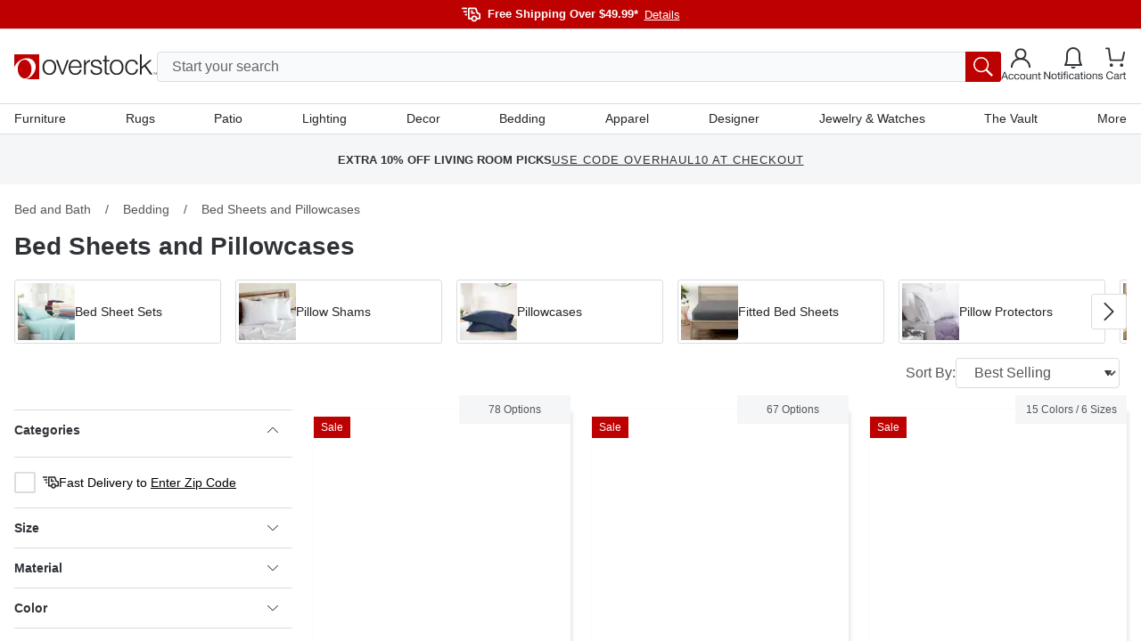

--- FILE ---
content_type: application/javascript; charset=utf-8
request_url: https://www.overstock.com/_next/static/chunks/webpack-58fec4b29ae1c721.js?dpl=dpl_5pLqmrETEqMcSXuiqxmUWh7ri7mA
body_size: 1882
content:
(()=>{"use strict";var e={},t={};function r(a){var o=t[a];if(void 0!==o)return o.exports;var n=t[a]={id:a,loaded:!1,exports:{}},d=!0;try{e[a].call(n.exports,n,n.exports,r),d=!1}finally{d&&delete t[a]}return n.loaded=!0,n.exports}r.m=e,(()=>{var e=[];r.O=(t,a,o,n)=>{if(a){n=n||0;for(var d=e.length;d>0&&e[d-1][2]>n;d--)e[d]=e[d-1];e[d]=[a,o,n];return}for(var i=1/0,d=0;d<e.length;d++){for(var[a,o,n]=e[d],c=!0,l=0;l<a.length;l++)(!1&n||i>=n)&&Object.keys(r.O).every(e=>r.O[e](a[l]))?a.splice(l--,1):(c=!1,n<i&&(i=n));if(c){e.splice(d--,1);var u=o();void 0!==u&&(t=u)}}return t}})(),r.n=e=>{var t=e&&e.__esModule?()=>e.default:()=>e;return r.d(t,{a:t}),t},r.d=(e,t)=>{for(var a in t)r.o(t,a)&&!r.o(e,a)&&Object.defineProperty(e,a,{enumerable:!0,get:t[a]})},r.f={},r.e=e=>Promise.all(Object.keys(r.f).reduce((t,a)=>(r.f[a](e,t),t),[])),r.u=e=>"static/chunks/"+(1497===e?"69363cc9":e)+"."+({234:"aabd7e0f108a707a",343:"062bec4c93132fbd",1255:"178644637227281b",1497:"bcab2bdae984c7c6",2705:"d95b2e93aa41143f",2815:"991dc2e6cc6e6dc9",3316:"fc8fe3c587a142fe",3587:"ce08f0c21af61709",3895:"b14b9a6e001abad2",4565:"ea415bd54f0549a0",4887:"4b9d68f301062f7e",5171:"892e69e61eb57176",5326:"7a80ee8dc49a17e0",6022:"dd9687bbdf93746b",6494:"b9fbb683da331038",6765:"8eb5f538917bf1df"})[e]+".js",r.miniCssF=e=>{},r.g=function(){if("object"==typeof globalThis)return globalThis;try{return this||Function("return this")()}catch(e){if("object"==typeof window)return window}}(),r.o=(e,t)=>Object.prototype.hasOwnProperty.call(e,t),(()=>{var e={},t="_N_E:";r.l=(a,o,n,d)=>{if(e[a])return void e[a].push(o);if(void 0!==n)for(var i,c,l=document.getElementsByTagName("script"),u=0;u<l.length;u++){var s=l[u];if(s.getAttribute("src")==a||s.getAttribute("data-webpack")==t+n){i=s;break}}i||(c=!0,(i=document.createElement("script")).charset="utf-8",i.timeout=120,r.nc&&i.setAttribute("nonce",r.nc),i.setAttribute("data-webpack",t+n),i.src=r.tu(a)),e[a]=[o];var f=(t,r)=>{i.onerror=i.onload=null,clearTimeout(b);var o=e[a];if(delete e[a],i.parentNode&&i.parentNode.removeChild(i),o&&o.forEach(e=>e(r)),t)return t(r)},b=setTimeout(f.bind(null,void 0,{type:"timeout",target:i}),12e4);i.onerror=f.bind(null,i.onerror),i.onload=f.bind(null,i.onload),c&&document.head.appendChild(i)}})(),r.r=e=>{"undefined"!=typeof Symbol&&Symbol.toStringTag&&Object.defineProperty(e,Symbol.toStringTag,{value:"Module"}),Object.defineProperty(e,"__esModule",{value:!0})},r.nmd=e=>(e.paths=[],e.children||(e.children=[]),e),(()=>{var e;r.tt=()=>(void 0===e&&(e={createScriptURL:e=>e},"undefined"!=typeof trustedTypes&&trustedTypes.createPolicy&&(e=trustedTypes.createPolicy("nextjs#bundler",e))),e)})(),r.tu=e=>r.tt().createScriptURL(e),r.p="/_next/",(()=>{var e={8068:0};r.f.j=(t,a)=>{var o=r.o(e,t)?e[t]:void 0;if(0!==o)if(o)a.push(o[2]);else if(8068!=t){var n=new Promise((r,a)=>o=e[t]=[r,a]);a.push(o[2]=n);var d=r.p+r.u(t),i=Error();r.l(d,a=>{if(r.o(e,t)&&(0!==(o=e[t])&&(e[t]=void 0),o)){var n=a&&("load"===a.type?"missing":a.type),d=a&&a.target&&a.target.src;i.message="Loading chunk "+t+" failed.\n("+n+": "+d+")",i.name="ChunkLoadError",i.type=n,i.request=d,o[1](i)}},"chunk-"+t,t)}else e[t]=0},r.O.j=t=>0===e[t];var t=(t,a)=>{var o,n,[d,i,c]=a,l=0;if(d.some(t=>0!==e[t])){for(o in i)r.o(i,o)&&(r.m[o]=i[o]);if(c)var u=c(r)}for(t&&t(a);l<d.length;l++)n=d[l],r.o(e,n)&&e[n]&&e[n][0](),e[n]=0;return r.O(u)},a=self.webpackChunk_N_E=self.webpackChunk_N_E||[];a.forEach(t.bind(null,0)),a.push=t.bind(null,a.push.bind(a))})()})();
;(function(){if(typeof document==="undefined"||!/(?:^|;\s)__vercel_toolbar=1(?:;|$)/.test(document.cookie))return;var s=document.createElement('script');s.src='https://vercel.live/_next-live/feedback/feedback.js';s.setAttribute("data-explicit-opt-in","true");s.setAttribute("data-cookie-opt-in","true");s.setAttribute("data-deployment-id","dpl_5pLqmrETEqMcSXuiqxmUWh7ri7mA");((document.head||document.documentElement).appendChild(s))})();

--- FILE ---
content_type: application/javascript
request_url: https://www.overstock.com/i3_01-BTGiv9PHVqcCYUgM71j7w/N1mYrSpDSrmfrrYu/cGcuVDAD/Cl4hUB/9pODMB
body_size: 169436
content:
(function(){if(typeof Array.prototype.entries!=='function'){Object.defineProperty(Array.prototype,'entries',{value:function(){var index=0;const array=this;return {next:function(){if(index<array.length){return {value:[index,array[index++]],done:false};}else{return {done:true};}},[Symbol.iterator]:function(){return this;}};},writable:true,configurable:true});}}());(function(){V();C5E();function C5E(){Hw=! +[]+! +[]+! +[]+! +[],lr=+ ! +[]+! +[]+! +[],px=[+ ! +[]]+[+[]]-+ ! +[],Gr=! +[]+! +[],sw=+ ! +[]+! +[]+! +[]+! +[]+! +[]+! +[],JE=[+ ! +[]]+[+[]]-+ ! +[]-+ ! +[],RQ=+[],Mx=[+ ! +[]]+[+[]]-[],EL=+ ! +[]+! +[]+! +[]+! +[]+! +[],Ox=+ ! +[],Y=+ ! +[]+! +[]+! +[]+! +[]+! +[]+! +[]+! +[];}KJE();var LN=function YJ(Dg,U8){'use strict';var TZ=YJ;switch(Dg){case B9:{var bN=U8[RQ];O8.push(sf);if(nz(typeof bN,lY()[vS(Sg)](QT,RJ,Ig))){var Mg;return Mg=nz(typeof gI()[qq(vJ)],'undefined')?gI()[qq(GN)](gf,Iq,Zg):gI()[qq(BT)].call(null,Xz,tJ,PS),O8.pop(),Mg;}var nq;return nq=bN[nz(typeof qf()[A1(d0)],T1([],[][[]]))?qf()[A1(KT)].call(null,g0,H0):qf()[A1(vq)](v0,cz)](new (T9[q1()[JS(F8)](sJ,En,QV,zZ)])(IT()[wY(dg)](Qn,Uq,bw,QS({})),lY()[vS(N8)](lz,pN,BP)),Gg()[nN(vq)](jI,QS(QS(GN)),GN,Of,bY))[qf()[A1(KT)](g0,H0)](new (T9[q1()[JS(F8)](sJ,En,Pn,zZ)])(q1()[JS(gz)](KJ,dn,XN,Of),lY()[vS(N8)](QS(Sq),pN,BP)),q1()[JS(Fd)].call(null,Ez,Qn,NT,Z0))[qf()[A1(KT)](g0,H0)](new (T9[q1()[JS(F8)].call(null,sJ,En,n8,zZ)])(Gg()[nN(I0)](KJ,p1,Of,Zg,YT),lY()[vS(N8)].call(null,pf,pN,BP)),Gt()[xn(dg)](Wd,QS(QS(GN)),fw))[qf()[A1(KT)](g0,H0)](new (T9[q1()[JS(F8)](sJ,En,cS,zZ)])(qf()[A1(BY)](wE,jY),lY()[vS(N8)](Mf,pN,BP)),qf()[A1(QT)](fO,lf))[qf()[A1(KT)].call(null,g0,H0)](new (T9[jg(typeof q1()[JS(Oq)],'undefined')?q1()[JS(Oq)](lS,I8,n8,xJ):q1()[JS(F8)].call(null,sJ,En,Sq,zZ)])(Gt()[xn(z0)](nY,bz,RE),lY()[vS(N8)](mf,pN,BP)),kY()[I1(bz)](Ez,vd,vV,Z0))[nz(typeof qf()[A1(A0)],T1('',[][[]]))?qf()[A1(KT)](g0,H0):qf()[A1(vq)].call(null,St,Qn)](new (T9[q1()[JS(F8)](sJ,En,B1,zZ)])(lY()[vS(NY)](QS({}),rd,IL),lY()[vS(N8)](NY,pN,BP)),kY()[I1(x8)].call(null,Ez,B1,Pn,Z0))[nz(typeof qf()[A1(cS)],T1([],[][[]]))?qf()[A1(KT)](g0,H0):qf()[A1(vq)](Rz,sI)](new (T9[q1()[JS(F8)].call(null,sJ,En,KT,zZ)])(fY()[CT(HJ)].call(null,Bd,vz,jO),lY()[vS(N8)].apply(null,[NT,pN,BP])),qf()[A1(MY)](xQ,lT))[nz(typeof qf()[A1(F8)],'undefined')?qf()[A1(KT)](g0,H0):qf()[A1(vq)].apply(null,[lg,O0])](new (T9[q1()[JS(F8)].call(null,sJ,En,bq,zZ)])(qf()[A1(vz)](CY,Pt),lY()[vS(N8)](BY,pN,BP)),qf()[A1(d0)].apply(null,[wd,gz]))[lY()[vS(lT)].call(null,dn,H8,Yr)](Sq,Md),O8.pop(),nq;}break;case lr:{var pn;O8.push(qT);return pn=lY()[vS(d0)].apply(null,[PT,Bd,UN]),O8.pop(),pn;}break;case F9:{var Lz=U8[RQ];var Dd=U8[Ox];var UV=U8[Gr];return Lz[Dd]=UV;}break;case Y:{var sY=U8[RQ];O8.push(Bz);var bV=T9[lY()[vS(gz)](kq,XY,zr)](sY);var qI=[];for(var KI in bV)qI[lY()[vS(I0)](n8,Sg,A9)](KI);qI[jg(typeof gI()[qq(QI)],'undefined')?gI()[qq(BT)].apply(null,[rq,n8,dY]):gI()[qq(sS)].apply(null,[pU,Of,Zg])]();var xV;return xV=function Ff(){O8.push(J8);for(;qI[jg(typeof Gt()[xn(mf)],T1([],[][[]]))?Gt()[xn(Of)](Nz,QS(QS([])),mq):Gt()[xn(Sq)](lT,L8,X)];){var UJ=qI[nz(typeof gI()[qq(I0)],T1([],[][[]]))?gI()[qq(VV)](GU,Zz,tI):gI()[qq(BT)](dn,LT,XV)]();if(hJ(UJ,bV)){var KY;return Ff[qf()[A1(E0)](Yx,bz)]=UJ,Ff[fY()[CT(VV)](p8,p8,SS)]=QS(GN),O8.pop(),KY=Ff,KY;}}Ff[jg(typeof fY()[CT(G8)],T1([],[][[]]))?fY()[CT(vJ)].call(null,NY,Vf,wZ):fY()[CT(VV)](QV,p8,SS)]=QS(Sq);var pJ;return O8.pop(),pJ=Ff,pJ;},O8.pop(),xV;}break;case U:{var HI=U8[RQ];var V8=U8[Ox];var EN;O8.push(wn);return EN=T1(T9[IT()[wY(zZ)](lz,hV,BI,QS(QS([])))][gI()[qq(ZT)].call(null,Nq,bJ,IY)](nI(T9[IT()[wY(zZ)].apply(null,[hS,hV,BI,tq])][gI()[qq(vV)](Gf,rd,QS(QS({})))](),T1(Hq(V8,HI),GN))),HI),O8.pop(),EN;}break;case xs:{return this;}break;case DG:{var Eg=U8[RQ];O8.push(nV);var ft=new (T9[kY()[I1(F8)](St,P0,On,I0)])();var gt=ft[gI()[qq(n8)].apply(null,[v0,bz,EY])](Eg);var Xd=gI()[qq(GN)](s8,Iq,pf);gt[qf()[A1(HJ)](N5,Fd)](function(Wt){O8.push(YI);Xd+=T9[jg(typeof IT()[wY(dg)],T1([],[][[]]))?IT()[wY(bJ)](BY,kN,YS,Mf):IT()[wY(vt)].call(null,sS,QI,FP,H0)][Gt()[xn(F8)](pV,QS(QS({})),HN)](Wt);O8.pop();});var Hg;return Hg=T9[kY()[I1(Sq)](Wg,wn,mY,Of)](Xd),O8.pop(),Hg;}break;case Cl:{var kV=U8[RQ];O8.push(cJ);var PV;return PV=mZ(Cl,[qf()[A1(Bd)](m6,pN),kV]),O8.pop(),PV;}break;case EU:{var mz=U8[RQ];var RS=U8[Ox];var SY;var JT;var Zn;O8.push(tt);var pz;var mS=IT()[wY(gz)](QS(QS({})),Qn,dX,mf);var rV=mz[nz(typeof lY()[vS(Jg)],'undefined')?lY()[vS(Jg)](QS(QS(GN)),Oq,zN):lY()[vS(Oq)].apply(null,[K0,Mq,rd])](mS);for(pz=WZ[Z0];sz(pz,rV[Gt()[xn(Sq)](lT,Gq,GX)]);pz++){SY=EJ(dd(xS(RS,pf),YO[gI()[qq(I0)](HN,Vz,QS([]))]()),rV[jg(typeof Gt()[xn(E0)],T1('',[][[]]))?Gt()[xn(Of)](c0,qt,kJ):Gt()[xn(Sq)].apply(null,[lT,sS,GX])]);RS*=WZ[E0];RS&=WZ[pf];RS+=WZ[Fz];RS&=WZ[vq];JT=EJ(dd(xS(RS,WZ[I0]),WZ[zZ]),rV[Gt()[xn(Sq)].call(null,lT,XY,GX)]);RS*=YO[fY()[CT(Sg)](H1,HY,dU)]();RS&=WZ[pf];RS+=WZ[Fz];RS&=WZ[vq];Zn=rV[SY];rV[SY]=rV[JT];rV[JT]=Zn;}var Vg;return Vg=rV[fY()[CT(QV)](N8,MT,Ez)](mS),O8.pop(),Vg;}break;case JE:{O8.push(Bt);this[fY()[CT(VV)](L8,p8,Z1)]=QS(Sq);var Lf=this[IT()[wY(vV)].call(null,QS(QS({})),Fz,b5,dn)][Sq][Gt()[xn(vV)](RJ,P0,jr)];if(jg(lY()[vS(cS)](sS,Sq,H9),Lf[nz(typeof lY()[vS(Oz)],T1('',[][[]]))?lY()[vS(Bd)].call(null,BT,hI,qK):lY()[vS(Oq)].call(null,A0,hq,jf)]))throw Lf[kY()[I1(Fz)].apply(null,[EA,J7,QR,vt])];var Fc;return Fc=this[gI()[qq(XV)](b6,Pt,bq)],O8.pop(),Fc;}break;case vl:{O8.push(r4);var LW;return LW=new (T9[nz(typeof lY()[vS(x8)],'undefined')?lY()[vS(pV)].apply(null,[A0,vz,c0]):lY()[vS(Oq)].call(null,O7,B2,th)])()[IT()[wY(cS)](QS(QS(GN)),Z0,Fh,QS(GN))](),O8.pop(),LW;}break;case px:{O8.push(R3);var mF=[Gt()[xn(KT)](N8,zc,hr),kY()[I1(Sg)].call(null,Mv,bJ,vA,x8),qf()[A1(N8)].call(null,zk,zB),lY()[vS(Pn)](QS(GN),wv,EW),Gt()[xn(BY)].apply(null,[lf,QS(Sq),FW]),Gt()[xn(QT)](XB,XV,rB),gI()[qq(dg)](UR,H8,I0),lY()[vS(jY)].call(null,x8,sS,sX),kF()[vR(Fz)].call(null,RR,K0,tv,tI,vb,bz),q1()[JS(QV)](cW,mW,HJ,BT),IT()[wY(QT)](vt,dg,rX,QI),Gt()[xn(MY)](zA,QI,jf),lY()[vS(XY)](J7,p8,rC),lY()[vS(MT)](L8,p1,GW),gI()[qq(z0)].apply(null,[ZO,WK,Bd]),Gt()[xn(vz)].call(null,dY,n8,AD),fY()[CT(dg)].call(null,jY,VV,MC),nz(typeof lY()[vS(H0)],T1([],[][[]]))?lY()[vS(mf)].apply(null,[BY,Uq,gb]):lY()[vS(Oq)].apply(null,[QS([]),rB,t7]),jg(typeof fY()[CT(bz)],T1('',[][[]]))?fY()[CT(vJ)](VV,Bk,fv):fY()[CT(z0)](QS(QS([])),n8,LD),lY()[vS(PS)](Jg,HJ,bh),q1()[JS(vJ)](Wg,dv,hS,A0),kF()[vR(vq)](NA,pV,zW,P0,lz,vz),IT()[wY(MY)](cS,H1,UW,XY),jg(typeof lY()[vS(NT)],'undefined')?lY()[vS(Oq)].apply(null,[A0,Jv,ZC]):lY()[vS(G8)].apply(null,[XY,QI,Mv]),fY()[CT(wn)](Wd,BY,n2),Gt()[xn(d0)](B1,Fz,Ak),Gg()[nN(x8)](WR,Jg,Sg,Jg,wR)];if(Rk(typeof T9[jg(typeof fY()[CT(QT)],'undefined')?fY()[CT(vJ)](jY,BI,vA):fY()[CT(c3)].apply(null,[ZT,G8,cO])][fY()[CT(vd)](pV,Iq,BI)],IT()[wY(bz)].apply(null,[P0,A0,Y3,HJ]))){var Kv;return O8.pop(),Kv=null,Kv;}var nA=mF[Gt()[xn(Sq)](lT,N8,xU)];var dF=gI()[qq(GN)](BD,Iq,O7);for(var Av=Sq;sz(Av,nA);Av++){var dk=mF[Av];if(nz(T9[fY()[CT(c3)](PT,G8,cO)][nz(typeof fY()[CT(pf)],T1('',[][[]]))?fY()[CT(vd)](EY,Iq,BI):fY()[CT(vJ)].apply(null,[PS,Mv,sB])][dk],undefined)){dF=gI()[qq(GN)].call(null,BD,Iq,Bd)[jg(typeof kY()[I1(vJ)],T1(gI()[qq(GN)](BD,Iq,VK),[][[]]))?kY()[I1(BT)](L2,QV,FR,LR):kY()[I1(GN)](Lv,G8,w3,zZ)](dF,qf()[A1(NY)](OB,QV))[kY()[I1(GN)].call(null,Lv,VK,w3,zZ)](Av);}}var JW;return O8.pop(),JW=dF,JW;}break;case dG:{var lj=U8[RQ];var X4=U8[Ox];var Kk=U8[Gr];O8.push(Tv);try{var Oj=O8.length;var D2=QS({});var q3;return q3=mZ(Cl,[lY()[vS(Bd)](MT,hI,xX),jg(typeof gI()[qq(J7)],T1('',[][[]]))?gI()[qq(BT)](Cb,pj,Fz):gI()[qq(K0)](KQ,qt,jY),kY()[I1(Fz)](SA,A0,QR,vt),lj.call(X4,Kk)]),O8.pop(),q3;}catch(xR){O8.splice(Hq(Oj,GN),Infinity,Tv);var z2;return z2=mZ(Cl,[jg(typeof lY()[vS(f3)],T1([],[][[]]))?lY()[vS(Oq)](B1,EB,O7):lY()[vS(Bd)].apply(null,[bz,hI,xX]),lY()[vS(cS)].apply(null,[tq,Sq,jL]),nz(typeof kY()[I1(vt)],T1(gI()[qq(GN)].apply(null,[lQ,Iq,QS({})]),[][[]]))?kY()[I1(Fz)](SA,XV,QR,vt):kY()[I1(BT)].apply(null,[Q3,bJ,kA,dv]),xR]),O8.pop(),z2;}O8.pop();}break;case gx:{return this;}break;case xO:{return this;}break;}};var qF=function(){return ["\x6c\x65\x6e\x67\x74\x68","\x41\x72\x72\x61\x79","\x63\x6f\x6e\x73\x74\x72\x75\x63\x74\x6f\x72","\x6e\x75\x6d\x62\x65\x72"];};var LF=function(){return T9["Math"]["floor"](T9["Math"]["random"]()*100000+10000);};var pv=function(){return jv.apply(this,[UL,arguments]);};var QS=function(x2){return !x2;};var NC=function(){return [];};var T1=function(qA,C4){return qA+C4;};var R7=function(){return T9["window"]["navigator"]["userAgent"]["replace"](/\\|"/g,'');};var SB=function TR(V7,k2){'use strict';var F2=TR;switch(V7){case YG:{O8.push(c4);var Kb=q1()[JS(Z0)](Ss,G8,Fd,GN);var Dh=QS(QS(RQ));try{var JA=O8.length;var tb=QS(Ox);var s2=Sq;try{var g2=T9[gI()[qq(L8)](cE,vz,nY)][jg(typeof lY()[vS(Jg)],'undefined')?lY()[vS(Oq)](QS([]),Mn,Tk):lY()[vS(pf)].call(null,vd,Iq,VU)][jg(typeof qf()[A1(XY)],T1('',[][[]]))?qf()[A1(vq)](Rn,cJ):qf()[A1(z0)](XP,HC)];T9[nz(typeof lY()[vS(w7)],T1([],[][[]]))?lY()[vS(gz)](Sq,XY,l9):lY()[vS(Oq)].call(null,Yc,sj,G2)][lY()[vS(Fd)](QS({}),Jg,PU)](g2)[qf()[A1(z0)].apply(null,[XP,HC])]();}catch(rj){O8.splice(Hq(JA,GN),Infinity,c4);if(rj[q1()[JS(n8)](dL,Hc,XY,Oq)]&&jg(typeof rj[q1()[JS(n8)](dL,Hc,Of,Oq)],jg(typeof lY()[vS(jY)],T1([],[][[]]))?lY()[vS(Oq)].call(null,Pn,Gb,t7):lY()[vS(Sg)](XN,RJ,K9))){rj[q1()[JS(n8)](dL,Hc,n8,Oq)][jg(typeof lY()[vS(f3)],T1([],[][[]]))?lY()[vS(Oq)](qt,p3,g7):lY()[vS(Jg)](mf,Oq,FX)](nz(typeof gI()[qq(NT)],T1([],[][[]]))?gI()[qq(PT)](Z1,AR,H0):gI()[qq(BT)](X7,bK,vJ))[jg(typeof qf()[A1(mf)],'undefined')?qf()[A1(vq)](cA,Fd):qf()[A1(HJ)](LG,Fd)](function(Y4){O8.push(fk);if(Y4[Gg()[nN(zc)](lv,QS(QS(GN)),pf,zR,zB)](IT()[wY(PT)](ZT,kq,VB,I0))){Dh=QS(QS(Ox));}if(Y4[Gg()[nN(zc)].call(null,lv,A0,pf,vt,zB)](kY()[I1(XV)](zW,kq,zR,HJ))){s2++;}O8.pop();});}}Kb=jg(s2,Of)||Dh?Gt()[xn(vt)](PT,Mf,AO):jg(typeof Gt()[xn(zc)],'undefined')?Gt()[xn(Of)](AB,qt,hb):Gt()[xn(GN)](VK,bq,fP);}catch(ND){O8.splice(Hq(JA,GN),Infinity,c4);Kb=lY()[vS(Yc)].apply(null,[sS,mf,KQ]);}var QA;return O8.pop(),QA=Kb,QA;}break;case N6:{O8.push(SF);var BC=lY()[vS(Iq)].apply(null,[QV,lT,qB]);try{var fh=O8.length;var Ok=QS(QS(RQ));BC=nz(typeof T9[qf()[A1(QI)].call(null,pP,Yc)],jg(typeof IT()[wY(I0)],'undefined')?IT()[wY(bJ)].apply(null,[HJ,D4,kJ,QS(QS(GN))]):IT()[wY(bz)].apply(null,[E0,A0,hq,qt]))?Gt()[xn(vt)].call(null,PT,NT,Lb):Gt()[xn(GN)].apply(null,[VK,HJ,J2]);}catch(DR){O8.splice(Hq(fh,GN),Infinity,SF);BC=lY()[vS(Yc)](O7,mf,Cv);}var gk;return O8.pop(),gk=BC,gk;}break;case Ux:{O8.push(lA);var hk=jg(typeof lY()[vS(lT)],'undefined')?lY()[vS(Oq)](Zz,kq,tC):lY()[vS(Iq)].call(null,HJ,lT,qx);try{var QK=O8.length;var bk=QS(Ox);hk=T9[kY()[I1(ZT)](Wn,HJ,kK,pf)][lY()[vS(pf)].call(null,QS(GN),Iq,Ys)][jg(typeof Gt()[xn(NY)],'undefined')?Gt()[xn(Of)](bK,vd,Oz):Gt()[xn(bz)].apply(null,[mv,Zg,JO])](lY()[vS(VK)](QS(QS(GN)),kn,TU))?Gt()[xn(vt)].apply(null,[PT,vJ,Yl]):Gt()[xn(GN)](VK,vb,TL);}catch(cv){O8.splice(Hq(QK,GN),Infinity,lA);hk=lY()[vS(Yc)](QS(GN),mf,bR);}var mb;return O8.pop(),mb=hk,mb;}break;case Lw:{O8.push(Mb);var cc=nz(typeof lY()[vS(pf)],'undefined')?lY()[vS(Iq)](L8,lT,sD):lY()[vS(Oq)].call(null,wn,Z0,rA);try{var v4=O8.length;var V2=QS([]);cc=nz(typeof T9[gI()[qq(bq)].call(null,AD,H1,B1)],IT()[wY(bz)](QS(QS([])),A0,JK,Fz))?Gt()[xn(vt)].apply(null,[PT,zA,I5]):Gt()[xn(GN)](VK,gz,TK);}catch(Vc){O8.splice(Hq(v4,GN),Infinity,Mb);cc=lY()[vS(Yc)](zA,mf,I2);}var hh;return O8.pop(),hh=cc,hh;}break;case sw:{O8.push(MB);var EK=hJ(Gt()[xn(f3)].call(null,Bd,QS(Sq),Xk),T9[Gt()[xn(E0)](p8,tq,rv)])||Lk(T9[fY()[CT(c3)](w7,G8,m6)][qf()[A1(O7)].apply(null,[QB,Jg])],Sq)||Lk(T9[fY()[CT(c3)].apply(null,[QS(QS([])),G8,m6])][gI()[qq(tI)](Px,Wd,QS(QS(GN)))],Sq);var C3=T9[Gt()[xn(E0)](p8,PT,rv)][IT()[wY(EY)](QS(GN),Md,lE,GN)](jg(typeof fY()[CT(Fz)],T1([],[][[]]))?fY()[CT(vJ)].call(null,J7,N8,UA):fY()[CT(EY)](P0,Nc,jK))[fY()[CT(bq)](mf,x8,Ub)];var YF=T9[Gt()[xn(E0)](p8,zc,rv)][IT()[wY(EY)](dg,Md,lE,Jg)](lY()[vS(zR)](wn,S7,vU))[fY()[CT(bq)].apply(null,[QS(QS({})),x8,Ub])];var kD=T9[Gt()[xn(E0)](p8,Zz,rv)][IT()[wY(EY)](QS(QS(GN)),Md,lE,GF)](nz(typeof lY()[vS(Fz)],T1('',[][[]]))?lY()[vS(Wd)].apply(null,[Jg,Pt,j5]):lY()[vS(Oq)].apply(null,[O7,Cv,Nk]))[fY()[CT(bq)].apply(null,[QS(QS(Sq)),x8,Ub])];var CF;return CF=gI()[qq(GN)](XK,Iq,MY)[kY()[I1(GN)](g7,lz,w3,zZ)](EK?Gt()[xn(vt)](PT,pf,Y5):Gt()[xn(GN)](VK,zZ,Eh),qf()[A1(NY)](Z4,QV))[kY()[I1(GN)](g7,Of,w3,zZ)](C3?Gt()[xn(vt)].call(null,PT,L8,Y5):Gt()[xn(GN)].call(null,VK,vz,Eh),nz(typeof qf()[A1(A0)],'undefined')?qf()[A1(NY)](Z4,QV):qf()[A1(vq)].call(null,NA,lk))[kY()[I1(GN)](g7,bJ,w3,zZ)](YF?Gt()[xn(vt)](PT,Zz,Y5):Gt()[xn(GN)](VK,QS([]),Eh),nz(typeof qf()[A1(qt)],T1('',[][[]]))?qf()[A1(NY)](Z4,QV):qf()[A1(vq)](Db,Qj))[kY()[I1(GN)](g7,rd,w3,zZ)](kD?Gt()[xn(vt)].call(null,PT,f3,Y5):Gt()[xn(GN)].call(null,VK,Zg,Eh)),O8.pop(),CF;}break;case Ox:{O8.push(XC);try{var wc=O8.length;var k3=QS({});var dj=Sq;var R2=T9[lY()[vS(gz)](Jg,XY,YX)][nz(typeof qf()[A1(NY)],T1([],[][[]]))?qf()[A1(bq)].apply(null,[Dc,EY]):qf()[A1(vq)](kR,UC)](T9[jg(typeof fY()[CT(dg)],T1([],[][[]]))?fY()[CT(vJ)](IY,Gk,A7):fY()[CT(Z0)].call(null,O7,Pn,zW)],jg(typeof IT()[wY(Of)],T1([],[][[]]))?IT()[wY(bJ)](cS,zj,Hv,QS(QS(GN))):IT()[wY(MT)].apply(null,[dg,Gq,wb,qt]));if(R2){dj++;if(R2[qf()[A1(E0)](Iw,bz)]){R2=R2[qf()[A1(E0)].apply(null,[Iw,bz])];dj+=T1(nF(R2[jg(typeof Gt()[xn(ZT)],T1([],[][[]]))?Gt()[xn(Of)](kC,tI,cJ):Gt()[xn(Sq)](lT,NY,BP)]&&jg(R2[jg(typeof Gt()[xn(dn)],T1([],[][[]]))?Gt()[xn(Of)].call(null,rF,gz,X7):Gt()[xn(Sq)](lT,QS(Sq),BP)],GN),GN),nF(R2[gI()[qq(zZ)](Z3,zA,H0)]&&jg(R2[gI()[qq(zZ)].call(null,Z3,zA,O7)],jg(typeof IT()[wY(dg)],T1([],[][[]]))?IT()[wY(bJ)].apply(null,[QT,Oq,wh,QT]):IT()[wY(MT)](vJ,Gq,wb,E0)),WZ[GN]));}}var bb;return bb=dj[nz(typeof qf()[A1(Qn)],T1('',[][[]]))?qf()[A1(z0)](An,HC):qf()[A1(vq)].apply(null,[XC,GB])](),O8.pop(),bb;}catch(JC){O8.splice(Hq(wc,GN),Infinity,XC);var QC;return QC=jg(typeof lY()[vS(IY)],T1([],[][[]]))?lY()[vS(Oq)].call(null,QS(GN),RR,DB):lY()[vS(Iq)](Qn,lT,db),O8.pop(),QC;}O8.pop();}break;case dG:{var k7=k2[RQ];var Q2;O8.push(WA);return Q2=T9[lY()[vS(gz)].call(null,Mf,XY,NE)][qf()[A1(bq)].apply(null,[p6,EY])](T9[nz(typeof fY()[CT(N8)],T1('',[][[]]))?fY()[CT(c3)](QS(GN),G8,H):fY()[CT(vJ)].apply(null,[QS(QS(GN)),pk,ZF])][jg(typeof fY()[CT(cS)],'undefined')?fY()[CT(vJ)](dg,Bn,PT):fY()[CT(vV)].call(null,QS(Sq),bq,NK)],k7),O8.pop(),Q2;}break;case qE:{O8.push(Bc);var OA=function(k7){return TR.apply(this,[dG,arguments]);};var sh=[fY()[CT(vd)](NT,Iq,JR),qf()[A1(lz)].call(null,S2,N8)];var j7=sh[nz(typeof kY()[I1(zZ)],'undefined')?kY()[I1(HJ)].call(null,ZW,QI,AK,vt):kY()[I1(BT)].apply(null,[IW,bz,sS,fv])](function(hB){O8.push(nD);var P4=OA(hB);if(QS(QS(P4))&&QS(QS(P4[fY()[CT(Fz)].call(null,QS(GN),W7,ph)]))&&QS(QS(P4[fY()[CT(Fz)](H1,W7,ph)][qf()[A1(z0)](vW,HC)]))){P4=P4[fY()[CT(Fz)].apply(null,[QS({}),W7,ph])][qf()[A1(z0)](vW,HC)]();var sR=T1(jg(P4[kF()[vR(x8)].apply(null,[A3,N8,sF,QS(GN),QS(QS([])),E0])](gI()[qq(qt)].apply(null,[wX,zZ,QS([])])),M4(GN)),nF(T9[lY()[vS(dn)](dn,WK,PR)](Lk(P4[kF()[vR(x8)].call(null,A3,vJ,sF,c3,E0,E0)](IT()[wY(Zg)](QS(Sq),vJ,wB,QS(QS(Sq)))),M4(YO[fY()[CT(jY)].apply(null,[PS,Lj,Eh])]()))),GN));var vC;return O8.pop(),vC=sR,vC;}else{var qC;return qC=lY()[vS(Iq)].call(null,c3,lT,s4),O8.pop(),qC;}O8.pop();});var rb;return rb=j7[fY()[CT(QV)](QS(GN),MT,F7)](gI()[qq(GN)](bc,Iq,QV)),O8.pop(),rb;}break;case xH:{O8.push(A4);throw new (T9[jg(typeof fY()[CT(NT)],'undefined')?fY()[CT(vJ)](vV,SW,RC):fY()[CT(bz)].apply(null,[QS(QS(GN)),vF,g0])])(jg(typeof gI()[qq(Fz)],T1('',[][[]]))?gI()[qq(BT)](On,g4,w7):gI()[qq(O7)](YW,vV,qt));}break;case O6:{var K3=k2[RQ];var r7=k2[Ox];O8.push(w2);if(Rk(r7,null)||Lk(r7,K3[nz(typeof Gt()[xn(I0)],T1([],[][[]]))?Gt()[xn(Sq)].call(null,lT,z0,HU):Gt()[xn(Of)](lC,hS,kJ)]))r7=K3[Gt()[xn(Sq)].apply(null,[lT,ZT,HU])];for(var Ov=Sq,c2=new (T9[lY()[vS(x8)](H1,xb,cP)])(r7);sz(Ov,r7);Ov++)c2[Ov]=K3[Ov];var jB;return O8.pop(),jB=c2,jB;}break;case gx:{var VC=k2[RQ];var nC=k2[Ox];O8.push(EB);var n4=Rk(null,VC)?null:wW(nz(typeof IT()[wY(Sq)],'undefined')?IT()[wY(bz)](J7,A0,fF,QS({})):IT()[wY(bJ)](IY,zC,R3,MT),typeof T9[Gt()[xn(Fz)](Vv,wn,tk)])&&VC[T9[Gt()[xn(Fz)].apply(null,[Vv,H8,tk])][jg(typeof IT()[wY(I0)],T1([],[][[]]))?IT()[wY(bJ)](QS(QS(Sq)),xA,Zb,wn):IT()[wY(GF)](mf,QV,dA,I0)]]||VC[lY()[vS(wn)].apply(null,[Of,cS,Gk])];if(wW(null,n4)){var Uv,xv,xD,V4,Eb=[],nR=QS(WZ[Z0]),g3=QS(GN);try{var UK=O8.length;var xW=QS({});if(xD=(n4=n4.call(VC))[nz(typeof Gt()[xn(E0)],T1('',[][[]]))?Gt()[xn(ZT)].call(null,Oz,Yc,NO):Gt()[xn(Of)].call(null,Bb,dY,Fv)],jg(Sq,nC)){if(nz(T9[lY()[vS(gz)](Yc,XY,Ow)](n4),n4)){xW=QS(QS(Ox));return;}nR=QS(GN);}else for(;QS(nR=(Uv=xD.call(n4))[nz(typeof fY()[CT(K0)],T1([],[][[]]))?fY()[CT(VV)](Iq,p8,c7):fY()[CT(vJ)](VV,Ig,Rv)])&&(Eb[lY()[vS(I0)](QS(QS({})),Sg,ZR)](Uv[jg(typeof qf()[A1(Fz)],'undefined')?qf()[A1(vq)].apply(null,[Vz,kR]):qf()[A1(E0)].call(null,TX,bz)]),nz(Eb[Gt()[xn(Sq)](lT,bJ,t5)],nC));nR=QS(Sq));}catch(Sv){g3=QS(Sq),xv=Sv;}finally{O8.splice(Hq(UK,GN),Infinity,EB);try{var S4=O8.length;var wD=QS(Ox);if(QS(nR)&&wW(null,n4[IT()[wY(Zg)](MY,vJ,v3,A0)])&&(V4=n4[IT()[wY(Zg)].call(null,VK,vJ,v3,vz)](),nz(T9[lY()[vS(gz)](K0,XY,Ow)](V4),V4))){wD=QS(QS(Ox));return;}}finally{O8.splice(Hq(S4,GN),Infinity,EB);if(wD){O8.pop();}if(g3)throw xv;}if(xW){O8.pop();}}var tF;return O8.pop(),tF=Eb,tF;}O8.pop();}break;case gE:{var F3=k2[RQ];O8.push(Rz);if(T9[lY()[vS(x8)](I0,xb,OX)][gI()[qq(Nc)](mC,Pn,pV)](F3)){var HD;return O8.pop(),HD=F3,HD;}O8.pop();}break;case xO:{var jC=k2[RQ];return jC;}break;case W9:{O8.push(E4);if(QS(hJ(lY()[vS(XN)](QS(QS(GN)),W7,OP),T9[fY()[CT(c3)](qt,G8,KU)]))){var hC;return O8.pop(),hC=null,hC;}var wF=T9[nz(typeof fY()[CT(rd)],T1('',[][[]]))?fY()[CT(c3)](bz,G8,KU):fY()[CT(vJ)](QS(QS({})),vV,Mc)][jg(typeof lY()[vS(XY)],T1('',[][[]]))?lY()[vS(Oq)].apply(null,[mf,Qk,xJ]):lY()[vS(XN)](pV,W7,OP)];var C2=wF[qf()[A1(P0)].apply(null,[X,dY])];var Xj=wF[q1()[JS(HJ)].call(null,xC,K2,Bd,vt)];var nc=wF[nz(typeof lY()[vS(PT)],T1('',[][[]]))?lY()[vS(Bd)].call(null,tq,hI,b6):lY()[vS(Oq)].call(null,O7,OD,wC)];var PC;return PC=[C2,jg(Xj,Sq)?WZ[Z0]:Lk(Xj,Sq)?M4(YO[fY()[CT(jY)](QS(GN),Lj,ZE)]()):M4(YO[fY()[CT(f3)](Zz,vt,Lb)]()),nc||gI()[qq(H8)].apply(null,[CL,xb,A0])],O8.pop(),PC;}break;case Mx:{var Fk={};O8.push(rv);var kv={};try{var nK=O8.length;var PK=QS([]);var cB=new (T9[Gt()[xn(Wd)](H1,IY,tE)])(Sq,Sq)[IT()[wY(mf)](QS(Sq),Ab,qc,Fz)](Gg()[nN(Yc)](rD,QV,Oq,NT,KT));var dh=cB[lY()[vS(O7)](mf,AR,zN)](gI()[qq(G8)].call(null,Yh,L8,Yc));var mn=cB[lY()[vS(f3)].apply(null,[QS(QS(GN)),kq,Jw])](dh[gI()[qq(dn)](AF,I0,gz)]);var BA=cB[lY()[vS(f3)](E0,kq,Jw)](dh[fY()[CT(dn)].apply(null,[zR,vq,VO])]);Fk=mZ(Cl,[kY()[I1(dg)].apply(null,[B4,VV,lD,zZ]),mn,fY()[CT(lz)](qt,QT,B5),BA]);var Yb=new (T9[Gt()[xn(Wd)](H1,zA,tE)])(Sq,Sq)[IT()[wY(mf)](Jg,Ab,qc,tq)](qf()[A1(XN)].apply(null,[ZE,w7]));var Pb=Yb[lY()[vS(O7)].call(null,QS(QS(Sq)),AR,zN)](gI()[qq(G8)](Yh,L8,H0));var QF=Yb[lY()[vS(f3)].call(null,vJ,kq,Jw)](Pb[gI()[qq(dn)](AF,I0,QS([]))]);var Ek=Yb[lY()[vS(f3)].call(null,QS(Sq),kq,Jw)](Pb[fY()[CT(dn)](lz,vq,VO)]);kv=mZ(Cl,[kY()[I1(z0)](B4,QT,Nb,E0),QF,qf()[A1(VK)](kX,Jj),Ek]);}finally{O8.splice(Hq(nK,GN),Infinity,rv);var F4;return F4=mZ(Cl,[lY()[vS(p8)](QS([]),wn,t3),Fk[kY()[I1(dg)].apply(null,[B4,bJ,lD,zZ])]||null,qf()[A1(B1)].call(null,rE,W7),Fk[fY()[CT(lz)](QS([]),QT,B5)]||null,IT()[wY(qt)].apply(null,[vJ,Zg,OE,bJ]),kv[kY()[I1(z0)].call(null,B4,dg,Nb,E0)]||null,kY()[I1(n8)](hv,sS,Vv,BT),kv[qf()[A1(VK)].call(null,kX,Jj)]||null]),O8.pop(),F4;}O8.pop();}break;}};var xK=function(){return GA.apply(this,[cl,arguments]);};var dW=function Vh(Ev,f2){var Bh=Vh;do{switch(Ev){case IU:{f3=vt+Z0*vq*Of*GN;Ev+=jG;PS=E0+pf-Of+Fz*zZ;MY=GN-vt+vq*Oq;O7=GN+ZT+vq*Oq-Z0;}break;case Tl:{if(sz(U4,rR.length)){do{qf()[rR[U4]]=QS(Hq(U4,vq))?function(){return mZ.apply(this,[fH,arguments]);}:function(){var fb=rR[U4];return function(O4,lh){var I4=D7(O4,lh);qf()[fb]=function(){return I4;};return I4;};}();++U4;}while(sz(U4,rR.length));}Ev-=Vs;}break;case BX:{sj=pf*Md+zZ*Fz+Oq;VF=Md-vt+Z0*E0*vq;Ev+=X6;rc=vt+Of*Oq*vq+pf;Lb=pf*ZT*Of-Md;JK=vt-zZ+Z0*Fz*ZT;Wk=zZ-Fz+pf*Md;}break;case hO:{Dv=Fz*Md+zZ*Z0*Of;BW=vt*Md-Fz+ZT-Of;MK=E0-Z0+pf+ZT*vq;Lv=vq*Oq*zZ-vt+Fz;gh=E0*ZT*GN*vt;fC=Oq-vt+pf*Md;Ev=BG;}break;case k6:{Ev=UH;HR=vq+Md+zZ*pf-GN;IF=Md+vq*zZ+GN-vt;nv=vq*Fz*GN*pf-Z0;j2=GN+Fz*Of*pf;kJ=zZ*Oq*Z0+ZT*vt;SC=zZ+Of+pf*vt*vq;}break;case Ax:{lK=pf+Of*Md-Fz*vt;PF=zZ+Of*vt*vq*pf;Ev+=Uw;IA=Md*zZ+Z0*vq+GN;I3=E0*Oq*vt*zZ;}break;case jE:{BK=ZT*zZ*Oq-vt*GN;Jb=Oq*Of*ZT;ID=vq*pf*vt*Of+E0;DF=Z0-Md+ZT*vt*Oq;hR=Md*E0-GN-ZT-Of;fA=ZT*Fz-vt+GN;wd=Of+E0*Md-zZ-ZT;Ev=j6;}break;case AH:{Ev-=VE;Vv=Md+Fz*GN*Of;On=Oq+ZT-zZ*Z0+Md;j3=Of+vt-ZT+Md*zZ;JD=ZT+Oq*Fz*vq+E0;mY=vt*Md+vq-Fz;}break;case DG:{R4=ZT*pf+zZ*Md-Fz;Q3=vt+Md*zZ+E0+ZT;pj=vq+vt*zZ+pf*Md;Rb=E0*zZ*Z0*pf+Fz;JF=Fz*ZT+zZ-E0*vt;Ev=Q5;Th=E0*Z0+ZT*zZ;LC=Z0*vq*Of*E0;pK=Md*E0+ZT-vt+Oq;}break;case bE:{H1=vq+Z0+ZT+vt-Fz;Ev=JH;NY=vq*vt+Of*zZ;n8=ZT+Z0*Oq*GN-zZ;x8=vq+Z0+pf-Oq;sS=vt*vq;vJ=Fz+vq+Of-Z0;}break;case C5:{FW=vq*Md-Of*zZ*GN;Ev=dP;rC=Fz+Oq+zZ*vq*E0;GW=GN+Md*Oq+ZT;AD=vq*Md-Of*ZT-vt;MC=vt*Oq*zZ*pf+Md;t7=vq+Md*zZ-E0;gb=Md*Of-Oq+GN+ZT;Bk=ZT*E0-GN-Fz;}break;case UQ:{dv=Of+pf*GN*Oq*vq;Ev+=rw;Xk=Oq*GN+vt+pf*Md;wA=Z0-Fz+Of+vq*Md;OK=GN+pf*E0*Z0*Of;UF=vq*Fz*pf+E0-zZ;}break;case Zr:{Ev=mX;wj=Of*Md-Z0*Oq*vt;Xb=E0*Z0*ZT-Fz+Of;kk=Oq+pf-ZT+E0*Md;Gh=Of*Md-vt-Fz*pf;Tj=Oq*ZT*zZ-vq-Z0;B4=Md*zZ-Oq-vt*Fz;mC=ZT*Of+Fz+Md*pf;KR=Oq*Md-Of+vt-pf;}break;case YQ:{fD=ZT*Oq*GN+vt*pf;Sc=Md*vt+Fz*Of-ZT;Ev+=nQ;rh=Of*Md+E0*ZT-pf;qh=Z0*Md*vt-Oq-ZT;Oh=Md*GN*Z0+E0+zZ;I2=Md*GN*Oq-vt-vq;}break;case jG:{CD=Md*pf*GN-E0-vq;PD=E0*vq*Fz+ZT;Ev-=NH;Ec=Z0*GN+vq*Oq*E0;CR=zZ+vq*Md-Of*pf;Ik=vq+zZ*Md+Z0+GN;bK=vq*E0*Fz+ZT-zZ;}break;case xO:{HA=[M4(Sg),zZ,M4(kq),[Fz],M4(Z0),bz,pf,M4(vJ),Fd,F8,M4(GF),Sq,Sq,Sq,vq,vt,M4(bz),vq,M4(GF),I0,I0,M4(kq),ZT,M4(Z0),Z0,gz,M4(I0),bz,M4(gz),M4(XV),H1,M4(E0),pf,[Sq],Jg,M4(Z0),x8,M4(n8),dg,M4(Fz),M4(sS),vV,M4(vt),GN,M4(I0),bz,Z0,Oq,M4(N8),ZT,bJ,M4(F8),x8,M4(Fz),E0,Of,M4(Oq),vt,GN,Oq,M4(cS),M4(Z0),x8,M4(KT),GF,BT,M4(pf),I0,M4(x8),vt,x8,vq,M4(VV),vJ,Of,M4(pf),vq,zZ,M4(GN),M4(G8),x8,vV,gz,M4(I0),bz,M4(gz),Fd,M4(Sg),M4(E0),M4(vt),Sq,bz,Sg,M4(lz),tI,M4(Fz),Fd,M4(QT),kq,bz,M4(vq),pf,M4(E0),bz,M4(IY),bJ,H1,BT,M4(Z0),vt,Oq,M4(GN),M4(x8),M4(GN),M4(c3),M4(sS),pV,zZ,Fd,M4(f3),PS,x8,Sq,M4(Of),bz,M4(Zg),gz,Sg,M4(Of),M4(QT),z0,M4(I0),BT,M4(I0),GN,bz,Fz,Oq,M4(dn),XV,Sg,Fz,M4(vq),GN,bz,M4(bz),bz,Jg,zZ,M4(ZT),ZT,M4(Sg),vt,M4(zA),MY,[vq],M4(H0),Pn,Oq,I0,M4(ZT),ZT,Oq,M4(XV),sS,M4(gz),Z0,pf,M4(Z0),x8,M4(QT),H1,M4(E0),pf,[Sq],M4(d0),Zz,M4(MY),zc,Oq,vq,M4(vt),M4(Z0),M4(pf),M4(BT),x8,M4(Of),Fz,[Oq],M4(wn),A0,Sg,M4(Sg),ZT,gz,M4(bz),M4(zZ),Z0,M4(Jg),HJ,M4(Fz),M4(Of),Fz,zZ,M4(Sg),Sg,M4(I0),zZ,M4(GN),M4(z0),vz,M4(gz),Fz,zZ,M4(Z0),x8,M4(Nc),lT,vq,M4(Z0),M4(Oq),vq,Fz,M4(vt),M4(Fd),M4(vt),Fz,M4(Z0),I0,M4(cS),ZT,M4(Oq),Sq,GN,Fz,jY,vq,M4(F8),M4(z0),vd,M4(BT),Fd,M4(pf),[Sq],M4(Zg),I0,I0,vq,M4(Sg),sS,Fz,[E0],Sg,M4(Oq),vt,M4(cS),QT,M4(E0),M4(I0),gz,M4(I0),zZ,M4(GN),QT,Sq,M4(Of),M4(E0),M4(vJ),gz,Yc,M4(lT),KT,Sq,M4(vt),vt,M4(GN),M4(x8),Oq,Oq,M4(bJ),bz,Z0,M4(vV),Sg,I0,M4(Of),M4(I0),Z0,Z0,pf,[Sq],M4(XV),gz,Sg,M4(Of),vt,Fz,GN,GN,M4(c3),[Fz],Fd,M4(Oq),M4(bJ),gz,M4(I0),vt,Oq,M4(Oq),vq,M4(I0),M4(E0),Sq,M4(pV),f3,M4(Fd),M4(vt),Z0,bJ,[E0],bz,M4(vz),d0,zZ,M4(I0),M4(I0),M4(sS),vb,M4(Sg),M4(Z0),Fd,M4(GN),M4(Oq),vt,Fz,M4(bz),GN,[pf],M4(QV),Zg,Fz,[Oq],M4(GN),M4(GN),Z0,zZ,M4(Z0),M4(bJ),pf,Z0,E0,M4(gz),Z0,bz,M4(gz),Fz,M4(dn),Sq,vt,Nc,M4(mf),E0,BT,Sq,M4(Of),vt,M4(NT),M4(I0),Sq,Of,M4(Of),Zz,QV,M4(Fd),Fz,M4(lT),BT,M4(GN),M4(I0),M4(Z0),Sg,M4(Z0),bz,M4(I0),Z0,E0,M4(I0),GN,[pf],vt,Z0,Fz,M4(bJ),M4(Z0),M4(bJ),bz,M4(z0),zc,[vt],M4(mf),M4(Fz),Oq,M4(Fz),x8,x8,M4(I0),E0,Sq,M4(vt),M4(Oq),I0,[vt],M4(pf)];Ev=n9;}break;case Zl:{gK=Oq*vq*zZ*Z0+ZT;Nh=ZT*GN*vq;FA=vq*Md+vt-GN-pf;Ev=cU;DC=E0-vq+Fz*Md-GN;}break;case WQ:{Ih=Fz+GN-zZ+Md*E0;r2=Fz*Md-pf+ZT-vt;kB=Fz*Md+zZ*GN+pf;qB=E0*ZT+Md*Z0+pf;Ev-=HO;BF=Md*zZ-vq*Of-ZT;wC=Of+Oq*ZT+Fz-pf;}break;case PE:{OR=Md*vt-zZ+ZT+vq;Lh=zZ+Fz*ZT+Oq+Of;Rh=ZT+Md*pf-Fz+vq;B2=Z0+pf*Md-GN+Oq;Ob=Oq+pf*zZ*vt+Md;Ev+=nU;z3=Of+vq+Md*E0-Oq;rF=pf*Z0+Of+ZT*Fz;}break;case S6:{Wv=Fz+zZ*Md+ZT*E0;Ac=Oq+Fz+Md*zZ+GN;Pj=Of*Md+Fz*E0;Bb=vt*pf*Oq*zZ;s7=Fz*Of*Z0*vq+Oq;KW=vq+ZT+Md*Fz-GN;Ev=CO;}break;case zx:{x4=zZ*vq*pf*Z0-GN;Ev+=xs;UN=GN-E0+Oq*pf*vq;tD=Fz*Of*E0-vt*vq;X3=Md*vq-ZT*vt+zZ;fv=Md*pf+ZT*Z0*GN;cW=Z0*Md-E0+ZT*vt;AA=Fz-zZ+vt+Oq*Md;AW=Md*E0-Oq*Fz*Of;}break;case tQ:{bJ=E0*GN+Of*vt-Oq;BT=pf+Of;Ev+=VX;kq=pf+Fz+Z0-GN+E0;K0=Oq-GN+Fz+vq;Bd=pf*Oq+GN+Z0-E0;}break;case m5:{YW=Z0+vq*Fz*pf-ZT;Ev-=kx;gA=Md*E0-Of+vq+Fz;CB=Md*pf+Oq*vq-vt;jR=pf*Md-Of*zZ;}break;case cQ:{xb=vt*ZT+GN+Oq*E0;xF=Of*ZT+Z0-Oq+pf;GB=Md*GN*Fz+zZ+Z0;Rv=Oq*vt+pf*ZT*GN;UB=E0*Md-Of+pf*Fz;s4=ZT*pf+Md+E0;G4=Md*vq-ZT*E0+zZ;Ev=lx;Kh=Z0+zZ+Md+ZT-vt;}break;case x6:{gD=Oq*Md-pf*Z0;mh=ZT+pf*Fz-vq+Md;qW=Fz*Of+Oq*Md-vq;Nz=Z0*Md+zZ+GN-Fz;cK=vq+pf*Oq+Md*E0;Ev=xE;fK=vq*pf*Oq-Fz;}break;case Er:{tR=Oq*Md-E0*Of*Z0;rd=Fz-vq*GN+ZT*vt;kh=Oq*vt*GN+zZ+Md;Gc=E0*Md-Oq-ZT-GN;Yk=Md*zZ+GN-vq+ZT;B1=Oq+vq*Fz-GN-pf;Vj=Z0-Oq*E0+pf*Md;V3=Z0*pf*ZT-vq;Ev=wP;}break;case Mr:{Yj=vt-Z0+Oq*Md+zZ;TA=E0*pf*zZ+vq-GN;Ev+=bX;pb=zZ*pf*vq+Z0;rk=Oq+zZ*E0*pf;}break;case ds:{Ev=Zl;xJ=vq*ZT-Z0-GN+Md;St=zZ+Z0*ZT*GN*Of;O0=zZ*Md-E0-Of+vq;Nq=Of*pf*vq-E0-ZT;Q7=Oq*Md-Fz-zZ;Ah=ZT+pf*Md+Fz+Of;OD=GN+Md*pf-vq-E0;MR=Fz*Of*pf*Z0;}break;case pw:{Ev-=vG;jb=vt*zZ*Fz+E0*Md;H4=zZ+E0+vt*Oq*vq;CA=pf+ZT+Oq*Of*E0;YR=ZT*Fz-GN-Z0+pf;}break;case UX:{cz=ZT+zZ+E0*Md;sJ=E0*Md-pf+zZ-Z0;Ev-=M6;jI=ZT*vq*Z0-zZ-GN;bY=vt+pf-Of+ZT*E0;KJ=E0*ZT*vt+zZ*Z0;lS=GN-Of+ZT*E0*Z0;}break;case AL:{KA=GN*Md*pf+Oq*Fz;jW=Md*zZ+Of*ZT;Cb=ZT+E0*Md+Fz-Z0;K7=pf*ZT+GN+vt*Z0;z7=ZT*Fz-Md+vq-zZ;Ev=IG;H7=E0*ZT-Oq+Md+Fz;}break;case n5:{N3=vt*zZ+Fz*Oq*vq;SR=Z0+E0+Oq*pf*vq;Cv=E0+vt*Md+Fz;kW=ZT+Md*E0+pf+GN;bD=pf*Md+vt*zZ*Of;Ev+=X6;Kc=ZT+E0*Md+Of*Z0;LK=zZ+E0*ZT*Of-GN;}break;case cX:{Ev+=tH;while(Lk(GD,Sq)){if(nz(ED[N2[Z0]],T9[N2[GN]])&&m7(ED,Hj[N2[Sq]])){if(Rk(Hj,HA)){dK+=q7(lU,[NR]);}return dK;}if(jg(ED[N2[Z0]],T9[N2[GN]])){var Vb=s3[Hj[ED[Sq]][Sq]];var sW=Vh(DO,[T1(NR,O8[Hq(O8.length,GN)]),Vb,ED[GN],GD]);dK+=sW;ED=ED[Sq];GD-=mZ(xH,[sW]);}else if(jg(Hj[ED][N2[Z0]],T9[N2[GN]])){var Vb=s3[Hj[ED][Sq]];var sW=Vh(DO,[T1(NR,O8[Hq(O8.length,GN)]),Vb,Sq,GD]);dK+=sW;GD-=mZ(xH,[sW]);}else{dK+=q7(lU,[NR]);NR+=Hj[ED];--GD;};++ED;}}break;case mG:{Kn=pf+vq*zZ*E0+Md;cR=Md-GN+pf*Fz;Bv=Fz+zZ*Oq+ZT*vq;m4=vt+vq*Oq*zZ+Md;Ev=Zs;kb=E0*pf+Oq+Fz*Md;S3=zZ+Fz+ZT+Md*Of;}break;case HO:{L3=ZT*vt-Of+Oq+Fz;MW=Z0+GN+Md*Fz-pf;wk=Of*GN*pf*Fz+vt;FF=vq*Z0*ZT-zZ;wB=ZT+E0*Md+vt+Fz;gf=Fz*Md+zZ+ZT+pf;Ev+=vE;}break;case dO:{sI=Z0+Md*Fz-vt-GN;KF=ZT+E0-Of+Fz*Md;EC=pf*Md-Fz;z4=E0+ZT*Fz-Oq*pf;Gj=vq*Md+Z0-pf*E0;AK=Md+Of+pf*vq*GN;Ev=r9;}break;case p5:{Z2=pf+Fz*Md+Of*vt;X2=zZ-Md+pf*Of*ZT;KD=Oq*ZT*GN*Of+zZ;Ev=AL;Sb=vt-zZ+Md*pf-vq;nB=Md*zZ-E0+vt*ZT;}break;case HG:{lc=ZT*vq-Md+pf-Fz;bF=GN+Z0+pf*Md+Fz;zC=zZ*Md+Z0+Fz+pf;Ev-=Jx;x3=Md*zZ+pf+ZT;WF=Fz*GN*vq*E0-Z0;}break;case SE:{gB=Md*Oq+pf*zZ*GN;vK=zZ+E0*Md+Fz-GN;Hk=Md*vq-Z0-Oq*ZT;gv=Fz*vq*Z0*Of-GN;bA=Z0+vt*GN*vq*ZT;Gv=Z0+ZT-vt+zZ*Md;Ev+=W5;}break;case Bs:{H8=ZT-Of*Z0+Fz*E0;Q4=Md*Of-Oq+Z0*Fz;v0=vt-vq-Of+pf*Md;Ev=pL;Pc=vq*E0*pf-vt*Fz;QD=pf*Md+E0-ZT+vt;XA=Fz*Md+vq+zZ+pf;}break;case RL:{LA=Md*pf+Fz*E0-Z0;Y2=Oq*zZ*pf-Of+Md;Ev=GE;g0=Md*pf-ZT*Of+Oq;m2=vt+vq+ZT+zZ*Md;vk=pf+Of+ZT+Md*Oq;}break;case Ls:{Tc=Of+Md*vt*Z0+pf;Ev=LX;lW=Md*Z0*vt+E0-zZ;EB=Of*Md-GN+vt*pf;j4=Z0*Md+ZT-vq;zD=zZ*ZT*GN-E0-vt;I8=Oq*zZ*E0-pf-vt;}break;case YG:{Ev+=W9;DA=Md*pf-Fz*vt*E0;mB=Fz+zZ+Of*Oq*vq;H2=Z0*pf*zZ*Oq-Fz;jk=E0-Z0+vq+Oq*Md;}break;case fE:{Ev-=KL;vd=vq*Oq-vt-zZ+Z0;QT=Z0*vt*E0-GN+zZ;zc=Fz*Z0+GN+vt+Oq;wv=GN*pf*Fz+ZT+vq;zR=Oq+zZ*Fz+ZT*GN;ER=zZ+E0+Fz*vq;}break;case WG:{nb=Z0+vq*E0*Fz+Oq;d4=vq+pf*GN*vt*E0;jA=vt+pf*Md;Ev-=Vr;xj=zZ*Md-Z0+vq+pf;ZW=zZ+ZT*pf+Z0-E0;}break;case WO:{for(var WD=Sq;sz(WD,dB[N2[Sq]]);++WD){kY()[dB[WD]]=QS(Hq(WD,BT))?function(){HA=[];Vh.call(this,W9,[dB]);return '';}:function(){var Yv=dB[WD];var b7=kY()[Yv];return function(q2,rK,CW,Wh){if(jg(arguments.length,Sq)){return b7;}var q4=Vh.call(null,DO,[q2,pf,CW,Wh]);kY()[Yv]=function(){return q4;};return q4;};}();}Ev=n9;}break;case EP:{Ev=n9;if(sz(Pk,bv[EF[Sq]])){do{Gg()[bv[Pk]]=QS(Hq(Pk,bJ))?function(){YB=[];Vh.call(this,nl,[bv]);return '';}:function(){var XD=bv[Pk];var xk=Gg()[XD];return function(A2,XW,nW,Zk,w4){if(jg(arguments.length,Sq)){return xk;}var T2=GA(lr,[A2,nY,nW,Iq,w4]);Gg()[XD]=function(){return T2;};return T2;};}();++Pk;}while(sz(Pk,bv[EF[Sq]]));}}break;case w5:{lT=Of*E0+pf+vq+zZ;Ev=g6;zA=zZ*vq+Fz;Nc=Z0*ZT+vq-Oq;lz=Fz*vq*GN-vt*Z0;Mf=vt*zZ+E0*vq-Fz;G8=vt+zZ+pf*E0+GN;}break;case c5:{Zv=ZT*Z0*vq-Oq*pf;FC=Md*E0-ZT*vq-zZ;Ev-=t6;x7=ZT*E0+Fz+Z0*Of;mk=GN+vt+Z0*ZT*vq;Uc=Md*pf-Z0+zZ*vq;gW=ZT+pf*Md+zZ+Oq;}break;case As:{qR=zZ*vq*E0+Fz-Md;UC=GN+E0*Md-ZT*Oq;KK=Md*Of+pf*E0-Z0;VR=Fz-E0+Md*zZ-Of;PA=ZT*vt*Of;Ev-=WU;HW=vq*Z0*ZT-pf*GN;Uh=ZT*Fz+Z0+Md*Oq;vB=pf*Md+E0+zZ+vq;}break;case Qr:{Ev-=D9;XB=Of*ZT+Oq+Fz-vt;Iv=vq+pf*vt+ZT*Of;l4=Of+pf*Oq+Md;gc=GN-E0+Md*pf-Fz;bn=Fz+Md+vt+ZT;O3=Md+zZ*GN+vq*Of;}break;case NH:{Tb=pf*Md-vq*GN;p2=vt*Md+ZT*Oq-GN;Hb=vq+zZ*Oq*E0*vt;bh=GN+Fz*Z0*ZT;AC=zZ*pf*vq-GN;l7=Md*Oq+Fz*zZ-pf;G2=Z0+vt+Of*Md-zZ;wb=vq*ZT+vt*Of;Ev=J9;}break;case BG:{WC=vq+ZT+Of+E0*Md;zh=GN-Of*E0+pf*Md;Ev-=Q;vW=GN+Fz*Md+zZ-ZT;hA=Md*Of-vt*Oq;}break;case ML:{bW=ZT*pf*GN-Oq*Z0;J3=GN+Md*pf-Z0+ZT;qb=Oq*ZT*GN-E0+Of;E2=Fz*vq*vt*Z0+ZT;Ev=p5;vD=E0-ZT+Md*Fz+zZ;YK=Fz+Of+zZ+Md*pf;}break;case E5:{NF=Md-zZ+Fz+Z0*Of;tv=Of-GN+Z0*E0*ZT;qt=Oq*Z0*GN+vq*E0;VV=zZ*Fz-Oq-vq-pf;l3=Z0-vq-Of+Md*Oq;I0=GN*vt+Z0*Of;bz=pf+zZ+GN-Z0;Ev=xx;}break;case JP:{SD=Z0+Md*pf+zZ+ZT;Sj=E0*pf*vq+Fz+vt;N4=vt*ZT*Z0*Of*GN;Ev=Ls;E3=GN+E0*Of*pf;v7=Md*E0+ZT-Oq*zZ;Bt=Md*zZ+Fz*pf+Z0;U3=Fz*Md+zZ+pf-vt;}break;case qs:{lA=zZ*Of*ZT+vq*Fz;AF=pf+Z0-Oq+Md*Fz;cD=vq*Of*zZ+Md*E0;OW=Md+ZT*Oq*Of+GN;kA=zZ*E0*GN*Fz-vq;Ev-=J5;T3=vq*Fz*E0-Oq;hK=GN*vq*Fz+zZ*ZT;}break;case pL:{Bc=Md+pf*E0;b4=Oq*vq-GN+Fz*Md;J4=Of*Md+GN+vq+E0;KB=Oq+vq*GN*E0*Fz;Ev-=r5;FK=vq+Oq+zZ+Md*Fz;L8=E0+ZT+Of*pf+Z0;qc=Oq-Fz+ZT*vt*pf;}break;case jP:{Ev+=D;IW=Of*GN*Md-vt-pf;Mc=GN*ZT+vq*Fz*pf;BR=vq*ZT-Md-zZ-Oq;Gk=Oq*Z0*vt*pf*Of;UD=ZT*vt+Md*pf-Oq;db=Z0-vt+pf+Of*Md;}break;case Pr:{RD=vt*Md-E0-ZT-Fz;Cn=ZT*Oq+Z0+Md*E0;Tk=Of*pf*GN*E0+vq;sA=Fz*E0*zZ*Z0+GN;Ev=QG;}break;case HX:{lD=ZT*E0+zZ*vq*vt;gC=Fz*zZ*pf-E0+vt;Ev=SE;B7=ZT*vq*vt-E0-zZ;K4=Of+zZ+vq*pf*Fz;P3=pf*ZT*Z0-E0*zZ;l2=Of+Fz*vq*Oq-Z0;}break;case YL:{Nk=vq+ZT+Oq*Md+pf;g4=pf*Oq*Z0+ZT*vq;ZD=ZT+E0*Md+vq;dY=ZT-zZ-vt+Fz*E0;pA=pf*Md-Of*Fz+Oq;fW=pf*vq*E0+vt*GN;Ev=Bl;Qh=pf-Of+E0*ZT*Z0;}break;case CO:{jf=Z0*Md-GN+pf+ZT;Qc=Oq*vt+ZT*E0*Of;L7=Oq+Z0*Md*Of+zZ;Ev=WG;A7=vq*vt*ZT-Oq*E0;Z7=Fz-ZT-Z0+Md*Oq;}break;case xE:{Ev=jP;rB=pf*GN+ZT*vt*Fz;SK=Of+vt+ZT*pf*Z0;U7=vt*Z0+Md*E0-pf;f7=Fz+ZT*E0-pf-Of;X7=Of*Md+Oq+vq*E0;jn=Fz+vt+Md*Oq-Of;}break;case SG:{p7=Md+pf*vq*vt+zZ;lR=pf+zZ+Fz+E0*Md;J7=pf+vq+Z0*ZT+GN;jD=zZ*E0*Fz-vt-Z0;Ev=mO;Ij=Md*zZ+E0*Oq*Fz;G7=Md+zZ*vq+ZT+Of;Mk=Z0*Md-E0+pf-ZT;MD=Md*zZ-pf*Z0*vt;}break;case Xx:{Xh=zZ*vq+pf+Md*Fz;Zh=Fz*Md-Oq*E0+Of;tj=pf*zZ+Of+Fz*Md;Vz=Of*ZT*GN+Z0;L4=Md*Oq+E0+zZ+GN;CK=Fz*vt+pf*Md-zZ;ph=Md*Oq+Of*zZ-Z0;Ev=cQ;}break;case J9:{Ev+=EU;jh=E0*Md+GN-Fz*Oq;Bn=Oq*vq*E0+ZT;rA=vt*ZT*zZ-Of+Md;wK=Oq*Z0+Fz*Md-zZ;RJ=ZT-E0+Md+Z0-Fz;}break;case wQ:{ZB=zZ*Md+Oq*vq+pf;Ev+=WE;NB=Md*zZ+vq-pf+vt;IC=GN+Oq+Fz*Md+vt;BB=zZ*Md-vq+E0;Eh=Md*zZ-Z0-Of-Fz;UW=zZ*Md-ZT-pf-Of;}break;case NQ:{Ev-=BQ;KT=vq+pf+vt+zZ*Of;VK=vq*zZ+ZT+GN-vt;pV=ZT+Of*Oq-Z0+pf;dn=ZT*Z0*GN+zZ-Oq;jY=zZ*Of*vt-Z0-Fz;Wd=vq*Fz+Z0-E0+pf;}break;case Z6:{Ev+=nX;return RK;}break;case Dl:{Wg=GN+Fz+pf*ZT+vq;xh=E0*Md-zZ+pf*ZT;Ev+=vs;hW=pf*Z0*ZT+zZ-Of;M7=Oq*Md-pf+zZ;cb=ZT+Md*Of+E0+vt;f4=E0+zZ*Md+Oq*vt;Jc=Md*vq+Z0-Oq*Of;G3=Md*E0-ZT+Oq+zZ;}break;case j6:{Ev-=ZG;QR=vt*Md-Of-GN+Fz;HK=vq*Z0*zZ*pf+Oq;sv=pf*Md+GN-Of*ZT;p4=Z0-vq+Md*E0-Fz;gR=vt*ZT*Fz-E0;Nv=Md*pf+vq*Oq+E0;}break;case JH:{vz=ZT-zZ+vt+vq+Fz;cS=zZ+Fz*Oq-E0;Ev+=fH;F8=pf*Z0;Jg=GN*zZ*Fz-Of*pf;}break;case vl:{LT=Oq*Md-Of+vq-vt;PW=GN*Fz*Z0*ZT+Md;cA=zZ*Md-Oq+vq*pf;GC=ZT*vq-E0+Of*Fz;Ev+=rw;}break;case QG:{fR=Md+ZT*Of-E0*Z0;Ev+=Ul;cJ=vq+ZT+pf*Md+Oq;sC=E0*pf+vq+Oq*Md;mW=Md-zZ-Z0+vt*ZT;qT=pf*ZT+Md-Fz-E0;Bz=GN-pf*Z0+Md*vq;}break;case ls:{dR=ZT*zZ*vt+E0*pf;XR=vq*pf*vt*Of-zZ;LB=vq*Md+GN-Oq*Z0;mK=Z0*Fz+zZ+pf*Md;jF=zZ*GN*Md-vt*vq;S2=Md*Fz-pf-Z0*E0;Fn=Md*E0+pf+Z0;Ev-=dG;rW=E0*Md-Oq+vq-zZ;}break;case Xr:{pF=Fz*ZT+Md+vt;Ev=jE;w3=zZ-ZT+Of*Md+vt;OF=E0-vt+Oq*Md+pf;D3=zZ*Md-E0-vt*Oq;GK=Fz*Md-Z0+pf*GN;tC=GN-E0+vq*ZT-Oq;}break;case PG:{pW=Md*Of+E0+ZT-vq;p3=vq+Md+Z0+pf*Oq;mA=zZ-vt+Z0*ZT*Of;qD=E0-Z0+zZ*vq*vt;HY=vq+zZ*pf*Z0-Of;Ev+=Hw;Uk=Fz*GN-Oq+Md*Z0;}break;case B9:{Sq=+[];Ev+=j6;Hv=Oq-GN+Md*zZ;pf=zZ+Oq-E0+Of*GN;Zg=vt+vq+Oq+pf+Z0;z0=E0+Fz+vq*vt-Oq;N7=Z0+GN+Of+Md*zZ;}break;case X5:{M2=pf+Md*Z0-vt*Oq;GR=Md+vq+zZ*E0+Fz;UR=Fz*ZT+E0+Z0*Oq;T4=Oq*Md-E0;Mv=Fz*ZT+vt-Of*GN;zk=vt+Md-vq+ZT*E0;Ev=C5;}break;case Js:{Pn=Z0-E0+vq*zZ+Oq;tI=ZT+zZ+Of*Fz+vt;N8=vt*pf+Of*zZ+Oq;PT=ZT-Z0+Fz+Oq*E0;Ev-=F9;tq=ZT+vq*Of;Qn=ZT-Z0*Of+Fz*Oq;}break;case dP:{Jv=GN+Fz*E0+Of*ZT;ZC=GN+Z0*zZ+Oq*Md;n2=Md*vt-E0-pf*Oq;Ak=vt*GN+Md+pf*ZT;WR=Fz*ZT-Oq-Z0;sB=E0*ZT-pf+Fz*zZ;Ev=BQ;L2=GN*Fz*ZT-Oq+Md;FR=ZT+GN+E0*Of*Fz;}break;case QL:{c0=pf*Md-vt*Oq+GN;Ez=Md*E0+pf+vt-Oq;sD=E0*Md-vq*Fz;pC=Md*Oq-vq*vt-pf;Ev+=GH;Ib=Fz+Md*E0+Oq-vt;}break;case Hr:{Rz=Md+vq+vt*E0*Fz;IB=Md*vq+GN-Fz-Of;Ev+=bl;lB=E0+Md*pf+Z0+GN;n3=Md*Of+E0+ZT-Oq;vc=ZT-zZ+vq+E0*Md;}break;case lx:{zB=GN*ZT*Of+vq-vt;Fb=Md*Of-vt*Fz+GN;CY=Of+Fz*Md-vq-Oq;Ev=Qr;FB=Z0*ZT-vt+Md+Fz;D4=ZT+pf+Md;mv=pf*Fz+E0*vq*GN;}break;case WX:{TC=Md*Fz+Of-E0;Ev-=hG;nh=Of*ZT*vt-pf*GN;Y7=zZ+pf*Fz*Of*vt;rq=Md*zZ-Z0-ZT-E0;mR=Fz*Md-vt*zZ-GN;MF=Fz*Md-Oq*E0+vt;}break;case RO:{Ev=n9;for(var JB=Sq;sz(JB,dc.length);++JB){Gt()[dc[JB]]=QS(Hq(JB,Of))?function(){return mZ.apply(this,[nE,arguments]);}:function(){var VA=dc[JB];return function(Jk,Jh,FD){var DD=Wc(Jk,bz,FD);Gt()[VA]=function(){return DD;};return DD;};}();}}break;case l6:{Ev=PG;s8=zZ+vq+Md*Oq+vt;xA=pf*Md-Oq-E0*Z0;hF=Fz*ZT+Oq+Z0*Md;AR=GN+Md+E0*vt-Of;}break;case UE:{CC=Of+vt+pf*E0*Fz;Qb=E0*Md+vq*vt+GN;Ev-=Hl;bC=vt*Md+Of*Z0;cF=ZT*zZ*GN*Oq;WW=vq*Fz*Oq+Of+Z0;Nb=Oq-vq+Md*Of+vt;qj=Md*vt+Fz*Z0+Oq;C7=Md*vq-E0-Fz-ZT;}break;case DX:{Ev-=J6;lb=zZ*ZT-pf-GN+vt;t4=Of-Z0+Md*Oq-ZT;M3=GN-zZ*vt+Md*Fz;Ic=Oq+Of*ZT*Z0;}break;case x9:{PB=Of-Fz*vt+zZ*Md;b3=Md*E0+zZ*vq-GN;Wb=vt+zZ+Oq*ZT+pf;cC=zZ*vt-GN+Of*Md;tW=E0*Md-pf-Fz+Oq;Ev=Zr;}break;case MU:{YC=vq*Md-ZT*vt;tA=ZT*Oq+vq*pf*Fz;Sh=Of*Oq+Fz+Md*pf;gF=Md*Fz-E0*Of-ZT;YA=vq*E0*GN*Of-pf;Ev-=ZU;Ej=Md*pf+Of*GN*ZT;lF=ZT-Z0+pf*Md-Fz;ck=Of*Md+E0-ZT+vq;}break;case w6:{WK=E0+Oq*vq*Z0;Uj=Of*Oq*Z0*zZ-Fz;dA=Of+vq*pf*E0;xC=vq*ZT+Md*zZ-Z0;Ev=JG;}break;case jl:{zb=Of*pf*vt*E0-Z0;k4=Of*vt+ZT+vq*zZ;Ph=ZT*Oq*zZ-Md-vt;QW=Z0-GN+zZ*Fz*vq;Ev=Er;}break;case UG:{O2=Oq+vq*zZ*pf-Z0;tk=vq*Md+vt-ZT+Fz;rD=Of+vq*E0*pf+Oq;VB=zZ+ZT*Z0*vt*Of;Ev=fH;zv=Md-zZ+ZT*pf-Of;P7=ZT*Z0+GN+Md;bq=Z0*E0+ZT+vq*vt;}break;case EG:{RW=Z0+vt+ZT+zZ*Md;Xv=Z0*Oq*pf*vq-Md;W3=Md*Fz-Of-Oq*Z0;Ev+=Rw;fF=E0-GN-Of+zZ*Md;}break;case LX:{wh=vq*zZ*Fz-GN-E0;hD=Md*E0-Z0+zZ*vt;DW=Md*pf-zZ-E0-Oq;QI=ZT*vt*GN-vq-pf;B3=E0*Md+pf;Ev-=fG;w2=vq*Fz*pf-E0*Oq;}break;case MQ:{J8=Oq*Of*ZT+GN-zZ;Rn=Md*pf+zZ*Fz-Z0;Ev+=Ix;TF=Md-Of*GN-zZ+ZT;RC=GN*Oq*Md+zZ+vq;tB=Z0+Of+E0+Fz*Md;zW=ZT*Fz+Of+zZ;}break;case DH:{Ev=WX;IK=vt*Md-Z0-vq*Of;Qv=Md*vt-E0+Of-vq;Zc=Z0*pf+Of*Oq*ZT;qv=ZT+pf*Oq+Md+GN;}break;case IG:{pR=vt+Of*pf+Fz*Md;Ev=NU;XK=Oq+ZT*GN+E0*Md;WB=Fz+Of*Md+Oq;ZA=Of+zZ*Oq*pf*vt;Nj=pf*Md+E0-Fz-Of;TW=Md*pf-zZ-Fz-Oq;}break;case g5:{c7=E0*Md+Of*GN+pf;sb=vq+zZ+Oq+E0*ZT;DK=zZ*Fz*E0+vq-GN;Ev-=fH;Gb=E0+Of-ZT+Md*Oq;qk=E0+vq+Md*Oq+zZ;zK=E0*vt*ZT-Z0-Fz;}break;case PH:{vv=Md*Of-E0-Z0-Fz;r4=Md*Z0-vt+pf*ZT;kn=vt*zZ+Md+ZT;R3=Md*Z0+Of+vt*GN;Ev=G6;XY=zZ*GN+E0*pf;}break;case Zs:{U2=GN*E0+Md*pf-ZT;Ev=O9;lv=zZ*ZT+vq+E0+Md;W2=Md*E0+ZT-Oq+zZ;zF=vq*Z0*GN*ZT+Md;m3=E0*Md+zZ-vt-Z0;Vk=E0*Md-zZ+Fz*pf;}break;case gU:{pN=zZ+vq*Z0+Oq+Md;YD=Fz*Md-zZ+pf*vt;HF=E0+Oq*vt*ZT+pf;SA=pf*Md+vq*Of+vt;Db=pf*Z0*ZT-zZ-Md;Ev=Xx;dC=pf*Oq+Of*vt*ZT;OC=Md+pf*vt+E0+GN;TD=Md+Of*zZ*ZT-GN;}break;case qH:{DB=ZT+Md*Of-zZ-Z0;fB=Md*vq-ZT*vt-GN;qK=Z0*ZT+Oq+Fz*Md;kK=vt+Fz*Of+Md*Z0;H3=Md*pf-Fz*Oq-zZ;Ev+=EE;Lc=Fz*Md-vt*pf;I7=Of*Md-E0+Z0-Oq;}break;case hw:{KC=zZ*pf*vq;Ev=Ax;VW=Fz*vq*zZ*GN-vt;pD=Oq*vt+Z0*E0*ZT;SW=E0*Md-zZ-ZT-vq;sF=vt*Md+pf*zZ+Z0;Cc=Fz+Md*Oq+vq*Of;}break;case wH:{Ev-=HX;A3=Oq*ZT+zZ+E0+Md;XF=E0*Fz-Md+vq*ZT;PR=vq+E0*pf*vt*Oq;Z4=Fz-Of+vq+Md*pf;r3=GN*vq*zZ*Fz+E0;nk=ZT*vq+pf+Md*Oq;RA=GN*Md*pf+Z0+vt;}break;case xr:{TB=vq+Z0+ZT*Of*zZ;Ev+=M9;pB=Oq+Fz+zZ*vt*vq;Dk=vq*Fz*Z0-zZ+Oq;NW=vt-E0+ZT*pf-GN;tK=E0+vq+Z0*Of*ZT;n7=zZ*ZT+GN-vt+Fz;dD=vq*Of*zZ+Fz-E0;F7=Of+zZ*ZT-pf+Fz;}break;case Yw:{Ev=n9;return Vh(Gr,[sK]);}break;case BQ:{Ev+=Ts;LR=vt*Md-Of*vq;Pv=vq+Oq+Md*E0+Z0;Oc=Of*Md-ZT-Oq;VD=pf+Md*vt-Oq*Fz;Sk=GN+E0*ZT*Z0-Md;}break;case q9:{wZ=Md*zZ-Of*GN;W4=zZ*E0+ZT*vt*Of;xB=vt*vq*Z0*E0-Oq;jc=ZT*Oq-vt+Md*zZ;IR=vq*Fz+Oq*Md-GN;xc=zZ*E0*Oq*vt+GN;Xc=vt+Md*Oq*GN-ZT;Ev=BX;}break;case bL:{MA=zZ*pf+Z0*Md-Of;Ev=dO;vh=pf*vq*vt+Fz-Md;RB=ZT*Of*E0-vt+Fz;ZF=Md*zZ-E0-Of-vq;Ch=vq+Of+Md*zZ+ZT;Hc=pf*zZ*vt+Of+Oq;Dn=Md*Of-Fz-vt+E0;}break;case Ll:{P2=E0+zZ*Of*vq+Fz;lC=Md*zZ+Fz;HB=ZT*pf+Md+Fz-GN;d7=GN*vt*Md-Z0+ZT;E7=Fz+Md*E0-Z0*zZ;Ev=QH;bB=ZT+pf*zZ*Oq;}break;case g6:{IY=vt-GN+Z0*ZT;Zz=Fz*vt+E0*Of;vA=vt*Fz*Oq+Of+pf;Iq=E0*Fz*GN+Of+Oq;Ev+=Fx;mf=zZ*Fz*GN+vq;lg=Of-zZ+Md+ZT+Z0;}break;case JQ:{Dc=pf+Md*vq-ZT;mD=Md*vt+ZT-Oq+zZ;UA=vq*pf*Fz+Of*E0;Ev=zs;c4=Md*Fz+Of*pf-Oq;p8=Z0*pf*zZ;SF=Z0-GN+vq*vt*pf;}break;case KG:{Ev-=jE;RF=zZ-vt+Z0+E0*ZT;Hh=E0+Oq+Fz*ZT*Z0;t3=Fz*ZT*vt+Of-Oq;AB=pf*zZ-Of+Oq*Md;Mn=vt*Fz*GN+pf*Md;Mh=ZT*pf+vq*zZ+Md;}break;case Lx:{Ck=Z0*Md-Fz+vq-GN;T7=vq*Z0*ZT-Of-E0;Rc=vq*pf+ZT*GN*Oq;ZK=pf*Fz*zZ+Md+vq;nM=vt*E0*ZT+Of+vq;YrX=Z0-Md+Fz*zZ*vq;Ev-=YG;nlX=Oq*Md-pf+E0+GN;pk=ZT*pf-Oq+E0*GN;}break;case kr:{var I9X=EJ(Hq(v6X,O8[Hq(O8.length,GN)]),pf);Ev=mx;var sGX=LUX[h5X];var qxX=Sq;}break;case NU:{Lm=Md*zZ-Oq-pf-ZT;Ev=nL;NA=Fz*ZT-zZ+GN+Z0;ElX=zZ*Md+ZT+vt*Oq;OB=zZ*Md+E0+vq;E5X=ZT*vt*pf+Fz*Oq;}break;case Pw:{Ev+=Cl;mM=vt+vq+ZT*Of*E0;gm=Oq+Z0+E0*vq*pf;QB=GN*Md*Fz-E0*vt;qm=Of*GN-vt+ZT*E0;}break;case Ur:{YS=ZT*Fz*Z0-Of-vq;J2=vt*E0+Of*GN*Md;Hm=ZT+Fz*vq*pf+GN;s6X=E0+vt*Of*pf*zZ;NK=ZT+E0+Of*Md;hEX=vq*Oq+Fz*Md+vt;Ev=HO;vj=Fz*Of*vq-pf+vt;kC=Fz-GN+zZ*Md;}break;case QH:{nUX=ZT*vq+Md+E0+Of;Ev=x6;YXX=Of-Oq+vt+vq*ZT;Gf=GN+ZT+Md*Z0+Fz;dLX=zZ+Of*E0*ZT-Md;}break;case Bl:{nOX=GN*Md*Oq-zZ*Of;t6X=Oq*zZ*GN*ZT+vq;z6X=E0*Md-zZ-Z0*Oq;hS=ZT+Oq+Fz*E0-Of;r9X=vq*Oq*vt;Ev=Bs;hq=E0*zZ*vq*GN;}break;case GE:{Xz=Fz*Z0*pf*Of-Oq;Ev=z9;lEX=ZT-pf+GN+Fz*Md;Y3=E0*pf+ZT*vq;En=Md+Oq*ZT-vq;NUX=vt+Of+vq*Z0*ZT;Vf=E0*ZT+Of+Md+vt;}break;case JX:{hb=vt+Oq*ZT*GN+pf;Qj=Oq*vt*ZT-E0+Fz;Y5X=Fz*pf*zZ-Oq+vq;PUX=pf+E0*vq*Oq+Md;EA=Oq+Md*pf-GN-ZT;VUX=vq*Md+vt-E0*ZT;Ev=UE;}break;case JG:{Lj=pf-zZ+ZT*vt+Fz;vF=E0+vt*GN+Md+Z0;Ev=MH;Jj=zZ-vt+vq+Md;WlX=E0-pf+vt*Oq+Md;}break;case mx:{if(sz(qxX,sGX.length)){do{var JXX=XM(sGX,qxX);var d6X=XM(MxX.wx,I9X++);RK+=q7(lU,[dd(KrX(dd(JXX,d6X)),GLX(JXX,d6X))]);qxX++;}while(sz(qxX,sGX.length));}Ev-=d9;}break;case Q5:{tt=E0*Md-ZT-Oq-vt;LD=Fz*pf*GN*vt+Of;vM=Md*Oq+zZ-pf+GN;jK=E0*Md-vt-Oq*Of;HXX=zZ+pf*Oq*Fz-vq;Ev=l6;FGX=vq+GN+Md+Fz*pf;hv=Z0*vq+Oq*Md+ZT;YwX=pf*Md-vq-Fz-Z0;}break;case V5:{L6X=Of*ZT*Oq+Fz*vt;gOX=vq*Oq*Fz-ZT-GN;Ev=xP;C5X=pf*Of+vq*ZT-Z0;VGX=pf-zZ+E0*ZT+Md;KLX=Md*pf+E0-vq-GN;JOX=Of+Z0-pf+vq*ZT;}break;case mX:{hwX=Of*Oq*ZT-pf*vt;v3=ZT*vt*Fz+Md+Of;zxX=Z0*Fz*zZ*vq-Md;pUX=pf*ZT+GN-vq+Z0;Ev+=A;rwX=E0*Md-GN-Oq-pf;trX=E0*ZT-vq+GN+Md;X5X=vq*zZ*Fz+Oq+Md;ZR=vt+Of*zZ*ZT-Z0;}break;case vs:{Ev=AU;bUX=zZ*Md-pf-Fz-ZT;bpX=GN+Md+E0*Z0*Fz;KPX=ZT*Z0*Of+vq;TpX=Fz*Md+Oq+ZT*GN;h6X=pf+ZT*zZ;lwX=Fz+Md*Z0+pf-GN;}break;case Tr:{tUX=E0*Fz*vq-pf*Oq;RlX=Fz+Md*Oq;CpX=vq+Z0*ZT*pf;Ev=V5;U5X=Fz*Md-vt*E0-zZ;OPX=Fz*Md-Oq-Of*zZ;}break;case X6:{ILX=Fz+zZ+vq+Md*pf;l6X=GN-vq*Z0+Md*Oq;Ev+=R5;hpX=Oq*Md-Z0-E0+ZT;DXX=GN*Fz*Z0+zZ*Md;kLX=vt*Oq+Fz*zZ*E0;LM=Oq*ZT*Of+vq-Z0;GOX=Fz*ZT*GN+vq*pf;}break;case D:{Ev-=ds;f9X=ZT+Fz*Md+pf*zZ;s5X=Oq*GN*Md-zZ;rv=Oq*Fz*vq;ZxX=E0*Of*ZT-Md-zZ;A4=ZT+vq*Of+Md+E0;QOX=vq*Z0+Md*vt+zZ;}break;case Mx:{SpX=Z0+ZT+E0*Md+Fz;p1=vq+zZ*Fz+Oq*E0;Ev+=Hl;IrX=Oq*Z0*pf*E0-Of;UPX=vq*Md+GN+vt-Oq;EW=Md*E0+Oq-ZT;}break;case C:{xpX=vt*ZT*Z0+GN+Fz;YT=ZT*Of+E0*vq;VlX=vq*ZT*Z0+vt+Md;HN=vq*Md-Oq*Z0*vt;K5X=Oq*ZT*vt;GM=zZ*vq+Oq+Md*E0;tQX=ZT+Z0+E0*Of*Oq;Ev-=pQ;ZEX=Md*Fz-pf+Z0-GN;}break;case O9:{UOX=Md*Fz-ZT+vq-Z0;Ev=KG;nPX=Fz*Md-Z0+Oq*E0;mLX=Fz-E0+Md*zZ-pf;APX=Md*vt*Z0+ZT*pf;W5X=E0+Fz*Oq*Of+vt;g7=Fz*zZ*vq-ZT-vt;VwX=Fz*zZ*E0*GN;prX=Md*zZ*GN-E0;}break;case nU:{Ev=ql;var LEX=Sq;if(sz(LEX,GUX.length)){do{var vOX=XM(GUX,LEX);var p9X=XM(hlX.D5,cpX++);pQX+=q7(lU,[dd(GLX(KrX(vOX),KrX(p9X)),GLX(vOX,p9X))]);LEX++;}while(sz(LEX,GUX.length));}}break;case wP:{Ev+=UX;S9X=Md+zZ*Of+Fz*E0;zm=pf*Z0*Fz-Of;Z3=ZT+Z0*Md*Of-E0;F9X=vt*pf+Z0+Md*E0;lm=vt+vq+zZ+ZT*pf;vPX=Z0*pf*ZT+E0-Of;}break;case Gl:{RR=ZT*Fz-Z0*zZ;wR=Z0-Oq+zZ*vq*vt;Ev-=cU;EwX=Md*Fz+Z0+pf+E0;mq=Of*Fz*E0-GN-Oq;kN=zZ*vt-Oq+Md*E0;W6X=vq+pf+ZT+Md*E0;}break;case r9:{rXX=zZ*GN*E0+ZT*Fz;JwX=E0*Md+vq*zZ-Z0;TUX=Of*zZ+vq*E0*pf;kOX=Fz*Z0*vt*pf;Ev=k6;gwX=Z0+Oq*pf*Of-E0;IGX=Md*Of*Z0-pf*Fz;AM=Fz+vt*Of*vq*E0;N6X=ZT*Fz+Md+GN+Of;}break;case xx:{QV=Z0*vq-E0+vt+Of;Sg=vt-Of+Z0*vq;gz=GN*E0+Of+pf-Z0;vb=Oq-vt+zZ+vq+ZT;HJ=ZT-Fz+pf+E0-Of;A0=Fz+vt+GN+zZ+vq;Fd=vt+zZ+pf+GN;XV=zZ*Z0*vt+Oq-Fz;Ev+=kE;}break;case O6:{fPX=Md*pf-Oq*Fz;Ev=Pw;P6X=zZ*Fz+ZT*Z0*pf;RXX=vt+Md*Fz+vq-GN;RPX=E0-Md+vq*pf*Fz;Z5X=GN*ZT*vq*vt-zZ;O9X=Md*pf+ZT+E0-Fz;CGX=vq*ZT*Z0-E0-Fz;SXX=ZT+Z0+Oq*Md-vq;}break;case gE:{nD=E0*zZ+ZT*Of-GN;Nm=Of+pf+vt*Md+Fz;zj=E0+GN-zZ+Md*Fz;LwX=Fz-vq+zZ+Oq*Md;PPX=pf*E0*Fz+Md-Of;Ev+=bQ;Tm=Md*Fz-vq-zZ-ZT;}break;case P9:{Ev=NQ;GF=E0+Z0+pf+Fz;c3=Of+E0+ZT-zZ;vV=vq-vt+ZT-E0+GN;Yc=Z0*Of+Oq+vt+pf;wn=GN*zZ-Z0+ZT+Oq;H0=Z0+vt*vq+ZT-E0;}break;case cU:{Yh=Md*GN*pf+Fz*E0;lQX=Of*pf+ZT*Fz-Z0;rPX=Of+pf-ZT+Md*E0;Y9X=E0*GN+Md*pf+zZ;SPX=Md*pf+zZ+Of-vt;O6X=Of*E0+Fz*zZ*pf;Ev+=j9;}break;case AU:{lPX=Z0+Fz*zZ*Of-GN;NlX=vt+Z0*ZT+Md;Ev=HX;gUX=vq*ZT+Z0*E0;fj=zZ*E0+Z0*vq*ZT;grX=vt+ZT-E0+zZ*Md;SUX=pf*Oq*vq*GN-Md;}break;case K5:{fk=Z0*Oq*E0*vt;Ev+=FH;L5X=vt*Fz*ZT+GN;BM=pf*Oq+vt*ZT*E0;XN=Z0*zZ*E0+Fz-vt;OwX=vq*Md-Fz+vt-Oq;Z1=vq*Md-zZ*E0+Oq;BI=Z0+ZT*zZ*vt-Md;jGX=pf+Oq+Fz+Md*E0;}break;case MH:{qUX=Md-vq+Z0+ZT-Fz;p6X=Of+zZ*vq*Oq+Fz;qQX=vt+pf*ZT-zZ+GN;CUX=vq+Of+Fz*Md+Oq;Ev=AH;KM=vt+E0*Md*GN+ZT;AUX=GN+Md*Fz+vq+Oq;Tv=Md*E0+ZT+pf+Oq;gXX=vt*Of+ZT*vq+Fz;}break;case tO:{E0=zZ+GN;Fz=zZ+Of-vt*GN+Z0;vq=Oq+Fz-E0+vt;ZT=Z0+vt*E0+vq;Ev-=bX;Md=Of+ZT*GN+E0*Fz;WrX=ZT+Md*E0-zZ;}break;case p9:{AEX=Md-pf+ZT*Z0+zZ;Wm=pf*ZT+zZ-E0*Oq;NpX=pf*Z0*ZT+Oq-Of;kXX=Md+vt+E0*Z0*ZT;ZPX=Md-pf+Of*ZT*GN;Ev=K5;t9X=zZ*ZT+pf+Z0*Of;I5X=pf*E0*vq-vt;hGX=Md*zZ*Z0-E0*ZT;}break;case Q:{Wn=vq+Fz*Md+E0+ZT;nwX=GN+Fz*vq*Of;sQX=Of*ZT-vt+Md*zZ;m6X=ZT*vt*vq-Fz-pf;Ev=ls;WOX=zZ*Of+Fz*Md+GN;DxX=pf*Md+Fz;}break;case FL:{Ev+=g6;return dK;}break;case R9:{d0=Oq*Fz-Z0+E0;NT=pf+zZ-Z0+Fz*Oq;nY=ZT*vt-E0+Fz-zZ;EY=zZ-vt+Of*vq+ZT;BY=GN*Fz*zZ-vq+Z0;UpX=Md+Oq+GN+Z0;Ev=jl;Gq=ZT-GN-pf+E0*vq;tM=pf*Md+ZT+E0*vq;}break;case RX:{D5X=ZT*Of*zZ-Z0*E0;g5X=vt*E0*Fz*Of*GN;Ev=p9;lOX=Oq*Fz*vq-Md+vt;kj=GN-ZT-pf+Md*Fz;}break;case Zx:{HC=zZ-E0-pf+Md+vq;vLX=pf*vq*E0-Md-Oq;JrX=GN-pf+Md*E0-Z0;Ev=wQ;E4=Of+GN+Md*pf+Fz;Oz=E0+Md+Z0-Oq;Q6X=GN*pf+Of+Md-zZ;n9X=Md*Fz+Of-zZ*pf;hV=vq+Of+Fz+zZ+Md;}break;case LP:{cxX=Md*pf-vt+zZ+ZT;EEX=GN+Fz+E0*ZT-pf;Fj=E0*zZ+Md*Of+Oq;Q5X=ZT*vq-vt*Fz-Oq;WEX=Md*GN*vt+Z0-Oq;xxX=pf*Md+zZ*Fz;Ev+=pQ;}break;case zs:{Mb=vt-GN+Of*Md+vq;MB=Of*Md+Oq;Ev=gE;Fv=pf*Md-vq-ZT-Oq;mpX=Md+Of-vt+ZT*pf;XC=zZ+Md*Z0+vt;WA=vt*ZT+Oq*pf*E0;}break;case CX:{vxX=Of-vq+vt*zZ*ZT;fm=Md*vt-E0*vq;GGX=E0*Md-Z0*GN*ZT;nV=zZ*ZT-Oq+Z0-Fz;YI=vt+Of*GN*ZT*zZ;J9X=vt*ZT*vq-Fz*Oq;Ev=PH;}break;case KE:{W7=vt*E0-Oq+Of+Md;Ev=gU;Ab=Z0*pf*Oq+E0*zZ;Uq=Md+ZT-zZ-pf+Oq;Pt=Of+ZT-E0-Oq+Md;G5X=ZT*Of+Fz-E0*Z0;lf=Of*GN+Md+pf*vt;BXX=E0+Md-vq+ZT;}break;case G6:{MT=Oq+vq*Fz-ZT+GN;BD=vt*Oq*Fz*GN*Of;AxX=pf*Fz*E0+ZT+zZ;IpX=vq*pf+ZT+E0*Oq;Ev=zx;kUX=Fz+pf*Md-Z0-zZ;G6X=GN-Of+vq*ZT-Fz;WM=ZT+zZ*pf*Fz+Z0;vwX=Of*GN*Md*Z0;}break;case mO:{Ev-=mE;hI=GN+vq*vt*Of+ZT;lrX=Oq*Md-Fz+GN;wGX=E0-zZ*GN+Oq*Md;NOX=zZ-Oq+Md+vq*ZT;lk=Md*zZ-Of-E0-Z0;}break;case IP:{Ev-=B6;bLX=ZT*pf+Md*Oq*GN;bc=Md*Oq-pf+E0-vq;xlX=Oq-ZT*GN+Md*vq;vXX=ZT+Z0+pf*Md;}break;case z5:{x9X=Fz*Of*vq*GN-Z0;twX=E0+pf*ZT+vt-zZ;ZGX=E0*vq+zZ*Oq*pf;Ev=lP;Ub=Oq*Md+ZT*Of+vq;qEX=Md*zZ-ZT*Oq-Fz;kpX=ZT*Z0*pf-vq+vt;}break;case G9:{XQX=Z0+Md*Fz+ZT+pf;Vm=zZ*Md-vq-Oq-Of;Am=Oq*Md-zZ*pf-ZT;clX=E0*Oq+Of+Md*zZ;N5X=Of*Md+GN;Zb=E0-vq*Fz+Md*zZ;Ev=m5;BpX=vq-Z0+ZT*pf+vt;F5X=Fz*ZT-Z0+vq+zZ;}break;case xP:{sOX=zZ*pf*vq+Md-Oq;fGX=vq+Md*pf+Fz-Z0;Ev=n9;}break;case qX:{D6X=MD+hI+lrX-wGX-NOX+lk;MGX=Md*Fz+ZT-zZ-Of;Wj=Md*vt+Of+Oq*Fz;Y6X=Z0+GN+Md*Of+vt;Ev=Mr;JR=zZ*Md+vq-ZT*Oq;TK=Md*GN*zZ+Z0-vq;YQX=ZT*zZ*Oq+Fz-GN;}break;case lP:{bR=vq*Md-pf*zZ+Oq;tPX=vt*zZ*ZT-pf;S7=vt*zZ+Md+Fz-vq;jXX=Oq*E0*vq-ZT-pf;kR=Md+ZT*vq+Fz-zZ;PQX=ZT-E0+zZ*Md*GN;Fh=Z0+E0*Oq*pf*vt;Ev=RX;}break;case Bw:{Ev=fE;UrX=Md+Oq+ZT+Fz*vt;w7=vq-Z0+E0+pf+ZT;dg=Fz+E0+ZT-pf-GN;P0=Oq*E0*vt-zZ-vq;}break;case Vr:{var sK=T1([],[]);var tLX=WUX[NXX];Ev-=vx;var zM=Hq(tLX.length,GN);}break;case z9:{An=Of+Z0*vt+Fz*Md;DlX=vt*Md-Fz+pf*E0;GPX=GN-Fz+vq*Md+Of;Ev=QL;Mq=zZ*Oq*ZT+vt;zN=Md*pf+Oq+vq+GN;}break;case nL:{Ev=UX;LOX=Z0*zZ+pf*ZT;th=Fz+pf*ZT-E0+Md;Ig=vq*vt+Fz*Md+GN;tJ=E0+pf*Md-ZT-Of;}break;case UH:{jxX=vt+Z0*ZT+Md-Fz;rQX=ZT*pf+zZ+vq+Md;wrX=GN*pf*ZT+Md*E0;Ev=wH;K2=ZT*Oq*Z0+Fz*vt;YxX=zZ*vq*Of+Md;c5X=Z0*zZ*ZT+vq*Oq;}break;case Ts:{WpX=vt+Oq*Fz*vq;mwX=Of-zZ+Fz*Md-vq;Ev=g5;pOX=pf-vt-vq+Md*E0;sm=Md*Of-Oq+zZ+E0;l9X=Z0-GN+Fz*Oq*vq;}break;case fH:{IOX=Md*Z0+ZT-E0;Ev=JP;hUX=Of-Fz*Oq+Md*zZ;Qk=Md*Oq-ZT-Of+Fz;SS=ZT+zZ+Oq+Md*Fz;PXX=zZ*Of+ZT*E0-pf;}break;case BH:{dPX=pf*vq+vt+Fz*Md;XxX=vt*ZT*vq*GN-Of;mOX=GN+vq*E0+Md*zZ;sf=GN*zZ*Md+E0*Z0;Ev=CX;}break;case Ew:{Ev=Yw;while(m7(zM,Sq)){var rLX=EJ(Hq(T1(zM,gj),O8[Hq(O8.length,GN)]),b5X.length);var B6X=XM(tLX,zM);var HOX=XM(b5X,rLX);sK+=q7(lU,[dd(GLX(KrX(B6X),KrX(HOX)),GLX(B6X,HOX))]);zM--;}}break;case ql:{Ev-=QG;return pQX;}break;case nl:{var bv=f2[RQ];var Pk=Sq;Ev=EP;}break;case px:{Ev+=sQ;GN=+ ! ![];Z0=GN+GN;vt=GN+Z0;Of=Z0-GN+vt;Oq=Of+vt*GN-Z0;zZ=Oq+Of-vt;}break;case AX:{s3=[[M4(pf),Fz,zZ],[],[],[M4(gz),Fz,M4(vq),I0,vt],[],[M4(bJ),Z0,Oq],[],[M4(Fz),bz,M4(gz)],[vq,M4(E0),M4(GN)],[Sg,BT,M4(pf)],[Zg,Fz,M4(bJ)]];Ev=n9;}break;case UL:{var I6X=f2[RQ];var jEX=f2[Ox];var D9X=f2[Gr];var pQX=T1([],[]);var cpX=EJ(Hq(I6X,O8[Hq(O8.length,GN)]),vq);Ev+=vG;var GUX=WUX[jEX];}break;case Gr:{var zQX=f2[RQ];hlX=function(QXX,OOX,LQX){return Vh.apply(this,[UL,arguments]);};return dpX(zQX);}break;case rO:{NR=Hq(KUX,O8[Hq(O8.length,GN)]);Ev-=VG;}break;case sw:{return [Fd,M4(vt),Sq,M4(bz),Fz,zZ,M4(ZT),F8,x8,M4(Fz),E0,Of,zZ,M4(I0),zZ,M4(BT),M4(vt),bJ,M4(vq),vq,M4(XV),A0,M4(I0),Sq,M4(Z0),Oq,M4(XV),kq,Fd,M4(I0),M4(GN),M4(zZ),Oq,zZ,M4(x8),bz,M4(sS),n8,M4(Fz),M4(I0),x8,M4(bz),M4(Of),Sg,M4(x8),M4(Jg),Sg,pf,M4(Oq),M4(Z0),gz,M4(VV),M4(vt),M4(zZ),GN,GN,M4(Oq),QV,M4(Fz),pf,vt,M4(bJ),vt,Oq,Oq,M4(E0),pf,GN,Fd,M4(gz),Fd,M4(vt),BT,M4(gz),BT,M4(pf),M4(Z0),M4(bJ),bz,M4(vz),c3,M4(Z0),Fz,zZ,M4(bz),BT,Of,M4(F8),bJ,GN,M4(A0),vq,vq,M4(zZ),M4(kq),HJ,M4(BT),pf,Z0,M4(vt),M4(Z0),vt,Of,Z0,M4(Z0),M4(vt),M4(I0),Fz,M4(vq),GN,M4(GN),M4(I0),F8,M4(Of),E0,M4(pf),M4(Oq),pf,vt,M4(E0),M4(GN),M4(HJ),QT,Z0,M4(vz),QT,M4(KT),vd,zZ,M4(Oq),M4(wn),H1,M4(E0),pf,M4(pf),Fz,zZ,M4(x8),bJ,GN,BT,Sq,M4(Of),M4(Z0),M4(Of),M4(XV),z0,M4(bz),GN,vq,M4(E0),M4(GN),M4(Oq),GN,M4(Sg),Z0,pf,M4(GN),vt,Sq,M4(E0),Z0,M4(zZ),I0,M4(EY),dn,M4(Z0),Sg,M4(gz),Oq,M4(Iq),PS,Sg,Sq,M4(x8),pf,vt,Of,Sq,[Sq],zZ,gz,M4(vJ),I0,Fz,M4(QV),Sg,M4(x8),M4(dn),Z0,Z0,kq,M4(Oq),I0,Oq,M4(P0),MY,Zg,M4(I0),Yc,M4(QV),bz,M4(I0),bz,M4(Oq),M4(Of),vq,Sq,[vt],Oq,kq,M4(x8),GF,M4(QT),M4(Z0),x8,M4(cS),A0,M4(Of),vt,pf,M4(E0),bJ,Sq,M4(vz),MY,M4(vt),pf,M4(Of),M4(bJ),bz,M4(BY),A0,Sg,M4(Sg),dn,GN,M4(bz),M4(z0),M4(bJ),bJ,Sq,[vt],M4(zc),ZT,M4(Oq),vt,M4(gz),zZ,M4(Z0),M4(bz),pf,Z0,E0,M4(gz),Sg,Z0,M4(vV),vb,M4(pf),Z0,zZ,M4(Z0),M4(bJ),pf,Z0,E0,M4(gz),Sq,[Sq],Jg,M4(E0),Fz,M4(Oq),M4(gz),x8,Sq,M4(I0),M4(GN),Sq,zZ,bJ,M4(c3),vV,M4(I0),gz,M4(Fz),M4(E0),M4(Z0),x8,M4(vb),vb,Sq,M4(Z0),M4(Fz),M4(E0),Sg,M4(GN),M4(x8),GN,M4(GN),M4(Of),Z0,vt,I0,M4(sS),VV,M4(GN),M4(bJ),Fd,M4(Oq),M4(pf),M4(Oq),M4(wn),M4(GN),H0,M4(vq),M4(vt),M4(Fz),M4(bJ),ZT,M4(vq),vt,zZ,M4(bz),M4(sS),vz,Sq,M4(gz),Yc,BT,Of,M4(Of),M4(GN),M4(GN),Z0,zZ,M4(Z0),M4(bJ),M4(GN),I0,pf,M4(Fz),M4(Z0),E0,M4(KT),HJ,M4(BT),M4(bJ),Fz,M4(vq),M4(vV),HJ,M4(Of),Z0,BT,M4(GN),Z0,Sq,M4(bJ),M4(Z0),x8,M4(bz),x8,M4(Z0),I0,Sq,M4(E0),M4(GN),M4(gz),Fd,E0,M4(E0),Fz,M4(Oq),BT,M4(pf),vt,M4(pf),Z0,Oq,M4(n8),zc,M4(Z0),I0,M4(Fz),M4(A0),z0,M4(GN),zZ,M4(H1),Yc,x8,M4(Z0),M4(Fz),M4(zZ),F8,M4(x8),zZ,M4(Z0),M4(vt),vq,Fz,M4(vt),Zg,M4(zZ),x8,M4(vt),Of,M4(Of),M4(Fz),bJ,M4(lz),QT,K0,Sq,vt,M4(zZ),Z0,M4(zA),cS,A0,bz,M4(gz),M4(zA),MY,Zg,Fz,M4(bJ),M4(H0),Pn,Oq,M4(bJ),x8,M4(XV),vJ,Of,M4(pf),vq,zZ,M4(GN),M4(GN),M4(vt),M4(zZ),QV,M4(Fz),Z0,M4(bz),bJ,Sq,M4(I0),Of,M4(pf),M4(I0),vJ,M4(GN),M4(Fz),M4(QV),vt,Z0,M4(vt),M4(I0),gz,M4(Fd),gz,Z0,M4(bz),E0,vt,M4(E0),I0];}break;case qE:{Ev+=T6;sxX=[[Oq,bJ,M4(Fz),bz,M4(gz),bz,M4(Sg)],[],[],[M4(vq),zZ,M4(GN)]];}break;case Y:{var rR=f2[RQ];Ev+=H6;tm(rR[Sq]);var U4=Sq;}break;case W9:{var dB=f2[RQ];Ev+=wQ;}break;case Cl:{var JpX=f2[RQ];var h5X=f2[Ox];var v6X=f2[Gr];var RK=T1([],[]);Ev=kr;}break;case EU:{var ALX=f2[RQ];MxX=function(NGX,m5X,QpX){return Vh.apply(this,[Cl,arguments]);};return OEX(ALX);}break;case Ux:{var dc=f2[RQ];Ev+=nw;rm(dc[Sq]);}break;case DO:{var KUX=f2[RQ];var Hj=f2[Ox];var ED=f2[Gr];var GD=f2[lr];if(jg(typeof Hj,N2[vt])){Hj=HA;}var dK=T1([],[]);Ev=rO;}break;case jx:{var gj=f2[RQ];var NXX=f2[Ox];Ev+=QL;var K9X=f2[Gr];var b5X=WUX[Gq];}break;}}while(Ev!=n9);};var m7=function(KEX,TXX){return KEX>=TXX;};var ClX=function(xGX){var dGX='';for(var B9X=0;B9X<xGX["length"];B9X++){dGX+=xGX[B9X]["toString"](16)["length"]===2?xGX[B9X]["toString"](16):"0"["concat"](xGX[B9X]["toString"](16));}return dGX;};var M6X=function J5X(cGX,tlX){var fLX=J5X;var hj=YM(new Number(jx),MEX);var EUX=hj;hj.set(cGX);do{switch(EUX+cGX){case PE:{return O8.pop(),kwX=Pm,kwX;}break;case HH:{var q6X;return O8.pop(),q6X=ZlX,q6X;}break;case DE:{var g6X=nz(typeof T9[Gt()[xn(E0)].call(null,p8,w7,j2)][gI()[qq(hV)].apply(null,[Nm,O7,Zz])],jg(typeof IT()[wY(N8)],'undefined')?IT()[wY(bJ)].call(null,Pn,WB,KLX,QS(QS([]))):IT()[wY(bz)].apply(null,[Jg,A0,EB,vz]))||nz(typeof T9[fY()[CT(Z0)](tq,Pn,wb)][gI()[qq(hV)].apply(null,[Nm,O7,QS(QS({}))])],IT()[wY(bz)].call(null,QS(GN),A0,EB,B1))?Gt()[xn(vt)].apply(null,[PT,f3,x4]):Gt()[xn(GN)].apply(null,[VK,dY,Mh]);var OpX=wW(T9[Gt()[xn(E0)](p8,H1,j2)][fY()[CT(Z0)].apply(null,[mf,Pn,wb])][gI()[qq(Lj)].call(null,lA,wn,Zz)][q1()[JS(XV)](DlX,hK,L8,BT)](Gt()[xn(xb)](qt,NT,S8)),null)?Gt()[xn(vt)](PT,p1,x4):Gt()[xn(GN)](VK,n8,Mh);var E6X=wW(T9[Gt()[xn(E0)](p8,tq,j2)][fY()[CT(Z0)].call(null,GF,Pn,wb)][gI()[qq(Lj)](lA,wn,dn)][q1()[JS(XV)].call(null,DlX,hK,gz,BT)](gI()[qq(BXX)](N3,N8,QS(QS(Sq)))),null)?Gt()[xn(vt)](PT,p8,x4):Gt()[xn(GN)](VK,zc,Mh);var CrX=[G9X,QQX,YpX,hXX,g6X,OpX,E6X];var Pm=CrX[fY()[CT(QV)](H1,MT,wk)](qf()[A1(NY)](FF,QV));cGX+=A6;var kwX;}break;case G6:{var xQX=tlX[RQ];O8.push(wn);var POX=mZ(Cl,[q1()[JS(bz)].apply(null,[IF,MK,d0,zZ]),xQX[Sq]]);hJ(GN,xQX)&&(POX[IT()[wY(ZT)].call(null,BT,w7,bh,QS(QS([])))]=xQX[GN]),hJ(Z0,xQX)&&(POX[kF()[vR(Of)](l4,Nc,MA,B1,XN,vq)]=xQX[Z0],POX[gI()[qq(zc)].call(null,dPX,tq,K0)]=xQX[WZ[vt]]),this[IT()[wY(vV)](zR,Fz,gF,QS(QS({})))][nz(typeof lY()[vS(H8)],T1('',[][[]]))?lY()[vS(I0)](QS(QS(GN)),Sg,Mb):lY()[vS(Oq)](lz,W7,GOX)](POX);O8.pop();cGX+=mw;}break;case mE:{var zGX=tlX[RQ];O8.push(mY);cGX+=cG;var CxX=zGX[Gt()[xn(vV)].apply(null,[RJ,c3,OE])]||{};CxX[lY()[vS(Bd)].apply(null,[QS(QS({})),hI,VR])]=gI()[qq(K0)](I5X,qt,QS(QS(GN))),delete CxX[nz(typeof kY()[I1(37)],T1(gI()[qq(1)].apply(null,[634,72,68]),[][[]]))?kY()[I1(9)](398,79,304,3):kY()[I1(12)](731,11,862,392)],zGX[Gt()[xn(vV)](RJ,p8,OE)]=CxX;O8.pop();}break;case xx:{if(nz(C9X,undefined)&&nz(C9X,null)&&Lk(C9X[Gt()[xn(Sq)].call(null,lT,QS(QS([])),TC)],Sq)){try{var MPX=O8.length;var n5X=QS(QS(RQ));var V9X=T9[gI()[qq(d0)](gXX,vb,bq)](C9X)[nz(typeof lY()[vS(OC)],'undefined')?lY()[vS(Jg)](z0,Oq,F7):lY()[vS(Oq)].call(null,QS(QS(GN)),jK,J3)](qf()[A1(XY)](MW,HY));if(Lk(V9X[Gt()[xn(Sq)](lT,KT,TC)],WZ[w7])){ZlX=T9[lY()[vS(bz)](nY,F8,wb)](V9X[WZ[w7]],vq);}}catch(KpX){O8.splice(Hq(MPX,GN),Infinity,BY);}}cGX+=w;}break;case jP:{O8.push(MA);var G9X=T9[Gt()[xn(E0)].call(null,p8,QS(QS({})),j2)][Gt()[xn(Vz)](D4,B1,L4)]||T9[nz(typeof fY()[CT(Jj)],'undefined')?fY()[CT(Z0)].call(null,c3,Pn,wb):fY()[CT(vJ)].call(null,H8,lB,rD)][Gt()[xn(Vz)](D4,K0,L4)]?jg(typeof Gt()[xn(Md)],T1([],[][[]]))?Gt()[xn(Of)](P7,Zz,xF):Gt()[xn(vt)](PT,GF,x4):Gt()[xn(GN)](VK,NY,Mh);var QQX=wW(T9[Gt()[xn(E0)](p8,n8,j2)][fY()[CT(Z0)](Nc,Pn,wb)][gI()[qq(Lj)](lA,wn,ZT)][q1()[JS(XV)](DlX,hK,P0,BT)](fY()[CT(vz)].apply(null,[vb,pf,Ih])),null)?Gt()[xn(vt)](PT,NT,x4):Gt()[xn(GN)](VK,zZ,Mh);var YpX=wW(typeof T9[fY()[CT(c3)](QS([]),G8,I5)][fY()[CT(vz)].apply(null,[QS({}),pf,Ih])],IT()[wY(bz)].apply(null,[dY,A0,EB,Sq]))&&T9[fY()[CT(c3)].apply(null,[QS(QS(Sq)),G8,I5])][fY()[CT(vz)].call(null,lz,pf,Ih)]?Gt()[xn(vt)].call(null,PT,z0,x4):nz(typeof Gt()[xn(NF)],T1('',[][[]]))?Gt()[xn(GN)](VK,Qn,Mh):Gt()[xn(Of)].apply(null,[lQX,Zg,bJ]);cGX-=OU;var hXX=wW(typeof T9[Gt()[xn(E0)](p8,QS([]),j2)][fY()[CT(vz)](Fz,pf,Ih)],IT()[wY(bz)].call(null,Jg,A0,EB,rd))?Gt()[xn(vt)].apply(null,[PT,QS(Sq),x4]):Gt()[xn(GN)].call(null,VK,vt,Mh);}break;case Zw:{var pm;cGX+=lU;O8.push(ZF);return pm=[T9[jg(typeof fY()[CT(L3)],T1([],[][[]]))?fY()[CT(vJ)](QS(Sq),UB,Nm):fY()[CT(c3)](PS,G8,Df)][fY()[CT(Uq)].call(null,dn,qUX,gV)]?T9[fY()[CT(c3)](vz,G8,Df)][fY()[CT(Uq)].call(null,XY,qUX,gV)]:lY()[vS(kn)].call(null,F8,D4,In),T9[fY()[CT(c3)](dn,G8,Df)][fY()[CT(B1)](QS([]),QI,U2)]?T9[fY()[CT(c3)].call(null,dn,G8,Df)][fY()[CT(B1)].apply(null,[pV,QI,U2])]:lY()[vS(kn)](dn,D4,In),T9[fY()[CT(c3)](Nc,G8,Df)][q1()[JS(pV)](JrX,lS,ZT,E0)]?T9[fY()[CT(c3)](mf,G8,Df)][q1()[JS(pV)].call(null,JrX,lS,QV,E0)]:lY()[vS(kn)].apply(null,[tq,D4,In]),wW(typeof T9[fY()[CT(c3)](KT,G8,Df)][jg(typeof fY()[CT(Of)],'undefined')?fY()[CT(vJ)](QS(QS({})),D5X,Ub):fY()[CT(vd)].call(null,QS(QS([])),Iq,MF)],IT()[wY(bz)](Sq,A0,JwX,QS(QS([]))))?T9[fY()[CT(c3)](Yc,G8,Df)][fY()[CT(vd)].apply(null,[GF,Iq,MF])][Gt()[xn(Sq)].call(null,lT,dY,ct)]:M4(GN)],O8.pop(),pm;}break;case bO:{var C9X=tlX[RQ];var ZlX;cGX-=sG;O8.push(BY);}break;case j9:{return String(...tlX);}break;case qX:{cGX-=EL;return parseInt(...tlX);}break;}}while(EUX+cGX!=O);};var xS=function(GEX,OlX){return GEX>>OlX;};var n6X=function(){N2=["\x6c\x65\x6e\x67\x74\x68","\x41\x72\x72\x61\x79","\x63\x6f\x6e\x73\x74\x72\x75\x63\x74\x6f\x72","\x6e\x75\x6d\x62\x65\x72"];};var R6X=function XPX(BxX,XUX){var Aj=XPX;while(BxX!=kP){switch(BxX){case HO:{BxX=kP;for(var zUX=Hq(wPX.length,GN);m7(zUX,Sq);zUX--){var ELX=EJ(Hq(T1(zUX,PxX),O8[Hq(O8.length,GN)]),NEX.length);var cj=XM(wPX,zUX);var R5X=XM(NEX,ELX);dxX+=q7(lU,[GLX(dd(KrX(cj),R5X),dd(KrX(R5X),cj))]);}return q7(xH,[dxX]);}break;case Zs:{BxX=kP;return GA(f5,[ExX]);}break;case ps:{var w9X=XUX[RQ];BxX=kP;var ZrX=T1([],[]);for(var Cm=Hq(w9X.length,GN);m7(Cm,Sq);Cm--){ZrX+=w9X[Cm];}return ZrX;}break;case Cs:{BxX=tl;var AlX=Hq(N9X.length,GN);}break;case cx:{var KxX=XUX[RQ];Dj.wO=XPX(ps,[KxX]);BxX=kP;while(sz(Dj.wO.length,zU))Dj.wO+=Dj.wO;}break;case El:{var dxX=T1([],[]);BxX=HO;var wPX=DOX[dwX];}break;case tl:{if(m7(AlX,Sq)){do{var wM=EJ(Hq(T1(AlX,WxX),O8[Hq(O8.length,GN)]),IwX.length);var DrX=XM(N9X,AlX);var tGX=XM(IwX,wM);ExX+=q7(lU,[dd(KrX(dd(DrX,tGX)),GLX(DrX,tGX))]);AlX--;}while(m7(AlX,Sq));}BxX-=JP;}break;case vs:{BxX=Ol;var GlX=Hq(srX.length,GN);if(m7(GlX,Sq)){do{var BOX=EJ(Hq(T1(GlX,P5X),O8[Hq(O8.length,GN)]),MOX.length);var mxX=XM(srX,GlX);var hxX=XM(MOX,BOX);rM+=q7(lU,[dd(KrX(dd(mxX,hxX)),GLX(mxX,hxX))]);GlX--;}while(m7(GlX,Sq));}}break;case Hw:{BxX=kP;O8.push(Hv);Q9X=function(YLX){return XPX.apply(this,[cx,arguments]);};Dj(Zg,z0,N7,QS(QS(GN)));O8.pop();}break;case fH:{var WxX=XUX[RQ];var OxX=XUX[Ox];var IwX=sM[NF];BxX=Cs;var ExX=T1([],[]);var N9X=sM[OxX];}break;case sr:{var pEX=XUX[RQ];var wEX=T1([],[]);BxX+=Zx;var ULX=Hq(pEX.length,GN);while(m7(ULX,Sq)){wEX+=pEX[ULX];ULX--;}return wEX;}break;case Rx:{var rGX=XUX[RQ];BxX=kP;Wc.S9=XPX(sr,[rGX]);while(sz(Wc.S9.length,qt))Wc.S9+=Wc.S9;}break;case OU:{O8.push(tv);rm=function(x5X){return XPX.apply(this,[Rx,arguments]);};BxX+=nO;GA.apply(null,[dG,[VV,Z0,l3]]);O8.pop();}break;case Ol:{return dW(EU,[rM]);}break;case B9:{var flX=XUX[RQ];var EPX=T1([],[]);for(var GrX=Hq(flX.length,GN);m7(GrX,Sq);GrX--){EPX+=flX[GrX];}return EPX;}break;case vl:{BxX=kP;var K6X=XUX[RQ];MxX.wx=XPX(B9,[K6X]);while(sz(MxX.wx.length,Iq))MxX.wx+=MxX.wx;}break;case O5:{O8.push(vA);BxX=kP;OEX=function(f5X){return XPX.apply(this,[vl,arguments]);};MxX(mf,lg,UrX);O8.pop();}break;case sw:{var bwX=XUX[RQ];var dwX=XUX[Ox];var PxX=XUX[Gr];var zlX=XUX[lr];BxX+=RH;var NEX=DOX[wv];}break;case Aw:{var jwX=XUX[RQ];var A5X=XUX[Ox];var P5X=XUX[Gr];var MOX=LUX[ER];BxX+=GP;var rM=T1([],[]);var srX=LUX[A5X];}break;case N6:{var OrX=XUX[RQ];var ZLX=T1([],[]);for(var FPX=Hq(OrX.length,GN);m7(FPX,Sq);FPX--){ZLX+=OrX[FPX];}return ZLX;}break;case lr:{var AGX=XUX[RQ];BxX+=C9;D7.MG=XPX(N6,[AGX]);while(sz(D7.MG.length,H0))D7.MG+=D7.MG;}break;case RQ:{O8.push(Qh);BxX+=kP;tm=function(gPX){return XPX.apply(this,[lr,arguments]);};D7(nOX,ER);O8.pop();}break;}}};var q9X=function(){O8=(YO.sjs_se_global_subkey?YO.sjs_se_global_subkey.push(WrX):YO.sjs_se_global_subkey=[WrX])&&YO.sjs_se_global_subkey;};var Lk=function(Qm,TGX){return Qm>TGX;};var GXX=function(){return dW.apply(this,[DO,arguments]);};var XEX=function KGX(NPX,SGX){'use strict';var SM=KGX;switch(NPX){case R5:{O8.push(J7);throw new (T9[fY()[CT(bz)](QS(QS(Sq)),vF,D3)])(fY()[CT(zA)](XN,d0,Y2));}break;case X6:{var HlX=SGX[RQ];O8.push(Ij);if(nz(typeof T9[Gt()[xn(Fz)](Vv,c3,b5)],IT()[wY(bz)].apply(null,[IY,A0,jq,ZT]))&&wW(HlX[T9[Gt()[xn(Fz)].apply(null,[Vv,XN,b5])][IT()[wY(GF)](tq,QV,nT,QS({}))]],null)||wW(HlX[lY()[vS(wn)](nY,cS,YN)],null)){var VPX;return VPX=T9[lY()[vS(x8)].call(null,QS(QS([])),xb,jJ)][fY()[CT(mf)](NT,GN,pO)](HlX),O8.pop(),VPX;}O8.pop();}break;case EL:{var LLX=SGX[RQ];var lxX=SGX[Ox];O8.push(Mk);if(Rk(lxX,null)||Lk(lxX,LLX[Gt()[xn(Sq)](lT,J7,NO)]))lxX=LLX[Gt()[xn(Sq)](lT,lz,NO)];for(var zwX=Sq,XpX=new (T9[lY()[vS(x8)](cS,xb,BK)])(lxX);sz(zwX,lxX);zwX++)XpX[zwX]=LLX[zwX];var rxX;return O8.pop(),rxX=XpX,rxX;}break;case xO:{var TlX=SGX[RQ];O8.push(Z3);var nGX=gI()[qq(GN)](T5,Iq,qt);var jm=gI()[qq(GN)](T5,Iq,Oq);var Mj=Gt()[xn(Mf)].apply(null,[Uq,H1,Rd]);var UxX=[];try{var SxX=O8.length;var PwX=QS(Ox);try{nGX=TlX[IT()[wY(Iq)].apply(null,[Of,I0,p0,QS({})])];}catch(rUX){O8.splice(Hq(SxX,GN),Infinity,Z3);if(rUX[fY()[CT(x8)](c3,IY,CL)][Gg()[nN(zc)](Ig,QS(GN),pf,IY,zB)](Mj)){nGX=lY()[vS(B1)](QS(QS(GN)),dY,tA);}}var HGX=T9[IT()[wY(zZ)](vt,hV,VZ,x8)][gI()[qq(ZT)](zq,bJ,dg)](nI(T9[IT()[wY(zZ)].call(null,vz,hV,VZ,Sg)][gI()[qq(vV)](mQ,rd,QS(QS([])))](),t6X))[qf()[A1(z0)].call(null,Ut,HC)]();TlX[jg(typeof IT()[wY(pf)],T1([],[][[]]))?IT()[wY(bJ)](XV,Dc,KC,Of):IT()[wY(Iq)](QT,I0,p0,G8)]=HGX;jm=nz(TlX[IT()[wY(Iq)](Iq,I0,p0,gz)],HGX);UxX=[mZ(Cl,[fY()[CT(Fz)](Oq,W7,KV),nGX]),mZ(Cl,[IT()[wY(Z0)].apply(null,[MT,x8,ld,mf]),dd(jm,GN)[qf()[A1(z0)](Ut,HC)]()])];var zEX;return O8.pop(),zEX=UxX,zEX;}catch(c6X){O8.splice(Hq(SxX,GN),Infinity,Z3);UxX=[mZ(Cl,[fY()[CT(Fz)].call(null,kq,W7,KV),nGX]),mZ(Cl,[IT()[wY(Z0)](cS,x8,ld,QS(Sq)),jm])];}var qpX;return O8.pop(),qpX=UxX,qpX;}break;case OU:{var crX=SGX[RQ];O8.push(Wj);var hPX=lY()[vS(Iq)].call(null,GF,lT,r3);var YOX=lY()[vS(Iq)].call(null,tI,lT,r3);var OUX=new (T9[q1()[JS(F8)](NOX,En,dg,zZ)])(new (T9[q1()[JS(F8)](NOX,En,H8,zZ)])(Gt()[xn(qt)](pf,dn,fI)));try{var q5X=O8.length;var GQX=QS({});if(QS(QS(T9[Gt()[xn(E0)](p8,Zz,UN)][lY()[vS(gz)](QT,XY,Qq)]))&&QS(QS(T9[Gt()[xn(E0)](p8,vb,UN)][lY()[vS(gz)](vV,XY,Qq)][qf()[A1(bq)](FU,EY)]))){var Cj=T9[lY()[vS(gz)](QS(QS(GN)),XY,Qq)][jg(typeof qf()[A1(tq)],T1([],[][[]]))?qf()[A1(vq)].call(null,SA,d0):qf()[A1(bq)].apply(null,[FU,EY])](T9[IT()[wY(tq)].call(null,Fz,f3,NpX,QS(QS([])))][lY()[vS(pf)](vd,Iq,Qz)],kF()[vR(gz)].apply(null,[S3,pf,Mf,PS,QS(QS(GN)),bz]));if(Cj){hPX=OUX[q1()[JS(ZT)].call(null,tv,xF,kq,Of)](Cj[fY()[CT(Fz)].apply(null,[Jg,W7,U7])][qf()[A1(z0)].apply(null,[fI,HC])]());}}YOX=nz(T9[jg(typeof Gt()[xn(jY)],T1('',[][[]]))?Gt()[xn(Of)](Xh,QS(Sq),qt):Gt()[xn(E0)].apply(null,[p8,QS(QS({})),UN])],crX);}catch(IPX){O8.splice(Hq(q5X,GN),Infinity,Wj);hPX=kY()[I1(vJ)](UN,F8,pV,Z0);YOX=kY()[I1(vJ)](UN,GN,pV,Z0);}var FXX=T1(hPX,nF(YOX,GN))[qf()[A1(z0)](fI,HC)]();var jLX;return O8.pop(),jLX=FXX,jLX;}break;case sr:{O8.push(BM);var qwX=T9[lY()[vS(gz)](tI,XY,hN)][kY()[I1(sS)].call(null,cxX,z0,HJ,kq)]?T9[jg(typeof lY()[vS(pV)],T1('',[][[]]))?lY()[vS(Oq)](pV,Pj,Pn):lY()[vS(gz)](J7,XY,hN)][nz(typeof Gg()[nN(vV)],T1([],[][[]]))?Gg()[nN(pf)](Wv,nY,Of,lT,Jj):Gg()[nN(bJ)](W4,QS(Sq),SA,GF,J3)](T9[nz(typeof lY()[vS(PS)],T1([],[][[]]))?lY()[vS(gz)](QS(QS([])),XY,hN):lY()[vS(Oq)].apply(null,[Gq,pb,Bk])][kY()[I1(sS)](cxX,J7,HJ,kq)](T9[fY()[CT(c3)].apply(null,[p1,G8,sd])]))[fY()[CT(QV)].apply(null,[Oq,MT,TW])](qf()[A1(NY)].call(null,xg,QV)):gI()[qq(GN)](qY,Iq,QS(Sq));var Sm;return O8.pop(),Sm=qwX,Sm;}break;case Gr:{O8.push(tR);var sPX=lY()[vS(Iq)](QS(GN),lT,Ub);try{var b6X=O8.length;var ZUX=QS(QS(RQ));if(T9[fY()[CT(c3)](QS(QS({})),G8,AN)]&&T9[fY()[CT(c3)](Of,G8,AN)][lY()[vS(XN)](c3,W7,Iz)]&&T9[fY()[CT(c3)](IY,G8,AN)][lY()[vS(XN)].call(null,NY,W7,Iz)][q1()[JS(HJ)](rq,K2,bJ,vt)]){var Bj=T9[fY()[CT(c3)](H0,G8,AN)][lY()[vS(XN)].call(null,IY,W7,Iz)][q1()[JS(HJ)](rq,K2,dg,vt)][jg(typeof qf()[A1(IY)],T1([],[][[]]))?qf()[A1(vq)](tPX,L4):qf()[A1(z0)].apply(null,[p6,HC])]();var cwX;return O8.pop(),cwX=Bj,cwX;}else{var AXX;return O8.pop(),AXX=sPX,AXX;}}catch(COX){O8.splice(Hq(b6X,GN),Infinity,tR);var hOX;return O8.pop(),hOX=sPX,hOX;}O8.pop();}break;case Ul:{O8.push(OwX);var CXX=lY()[vS(Iq)].call(null,QS(Sq),lT,lE);try{var EXX=O8.length;var cUX=QS([]);if(T9[nz(typeof fY()[CT(O7)],T1('',[][[]]))?fY()[CT(c3)].call(null,F8,G8,VI):fY()[CT(vJ)](mf,D3,vV)][fY()[CT(vd)].call(null,Qn,Iq,Kd)]&&T9[fY()[CT(c3)](QS([]),G8,VI)][jg(typeof fY()[CT(MY)],T1([],[][[]]))?fY()[CT(vJ)](Iq,pk,x4):fY()[CT(vd)].apply(null,[XV,Iq,Kd])][Sq]&&T9[fY()[CT(c3)](QT,G8,VI)][jg(typeof fY()[CT(H1)],T1([],[][[]]))?fY()[CT(vJ)](w7,vF,U3):fY()[CT(vd)].apply(null,[MT,Iq,Kd])][Sq][WZ[Z0]]&&T9[fY()[CT(c3)](QS(QS(GN)),G8,VI)][nz(typeof fY()[CT(vb)],'undefined')?fY()[CT(vd)](c3,Iq,Kd):fY()[CT(vJ)].apply(null,[Wd,Bb,Vj])][Sq][WZ[Z0]][kY()[I1(VV)].apply(null,[cO,A0,mD,bz])]){var wQX=jg(T9[fY()[CT(c3)].apply(null,[n8,G8,VI])][fY()[CT(vd)].apply(null,[pV,Iq,Kd])][WZ[Z0]][Sq][kY()[I1(VV)].apply(null,[cO,vV,mD,bz])],T9[fY()[CT(c3)](B1,G8,VI)][fY()[CT(vd)](tI,Iq,Kd)][Sq]);var jpX=wQX?Gt()[xn(vt)].apply(null,[PT,QS(QS(GN)),UT]):Gt()[xn(GN)].call(null,VK,QS(Sq),US);var zXX;return O8.pop(),zXX=jpX,zXX;}else{var AwX;return O8.pop(),AwX=CXX,AwX;}}catch(OXX){O8.splice(Hq(EXX,GN),Infinity,OwX);var vm;return O8.pop(),vm=CXX,vm;}O8.pop();}break;case DO:{O8.push(Z1);var DPX=lY()[vS(Iq)].apply(null,[I0,lT,Kt]);if(T9[fY()[CT(c3)](QS(QS(GN)),G8,Ys)]&&T9[fY()[CT(c3)](dn,G8,Ys)][fY()[CT(vd)](Pn,Iq,vY)]&&T9[fY()[CT(c3)].call(null,QS(QS(Sq)),G8,Ys)][fY()[CT(vd)](KT,Iq,vY)][Gg()[nN(A0)](Y0,hS,E0,ZT,t9X)]){var g9X=T9[fY()[CT(c3)](Nc,G8,Ys)][fY()[CT(vd)].apply(null,[vV,Iq,vY])][Gg()[nN(A0)](Y0,QS(QS(Sq)),E0,XY,t9X)];try{var IM=O8.length;var TwX=QS({});var jPX=T9[IT()[wY(zZ)](QS(GN),hV,dS,hS)][gI()[qq(ZT)](Kg,bJ,z0)](nI(T9[IT()[wY(zZ)].apply(null,[QS(QS({})),hV,dS,QS(GN)])][gI()[qq(vV)].call(null,F0,rd,Iq)](),t6X))[qf()[A1(z0)](N0,HC)]();T9[fY()[CT(c3)].apply(null,[Of,G8,Ys])][nz(typeof fY()[CT(XN)],T1('',[][[]]))?fY()[CT(vd)](dg,Iq,vY):fY()[CT(vJ)].call(null,NT,UrX,gW)][Gg()[nN(A0)].apply(null,[Y0,QS(QS(GN)),E0,KT,t9X])]=jPX;var m9X=jg(T9[fY()[CT(c3)].call(null,K0,G8,Ys)][fY()[CT(vd)](QS(QS(Sq)),Iq,vY)][Gg()[nN(A0)].apply(null,[Y0,F8,E0,bJ,t9X])],jPX);var UlX=m9X?Gt()[xn(vt)](PT,cS,LJ):Gt()[xn(GN)].call(null,VK,mf,xg);T9[fY()[CT(c3)].apply(null,[H1,G8,Ys])][fY()[CT(vd)](N8,Iq,vY)][Gg()[nN(A0)](Y0,QS(QS(Sq)),E0,Oq,t9X)]=g9X;var jlX;return O8.pop(),jlX=UlX,jlX;}catch(O5X){O8.splice(Hq(IM,GN),Infinity,Z1);if(nz(T9[fY()[CT(c3)](z0,G8,Ys)][fY()[CT(vd)].call(null,QS(QS({})),Iq,vY)][Gg()[nN(A0)](Y0,QS(QS(GN)),E0,H1,t9X)],g9X)){T9[fY()[CT(c3)](PS,G8,Ys)][fY()[CT(vd)].apply(null,[Sq,Iq,vY])][jg(typeof Gg()[nN(kq)],T1([],[][[]]))?Gg()[nN(bJ)].apply(null,[J9X,Nc,rF,lz,s5X]):Gg()[nN(A0)](Y0,QS([]),E0,VK,t9X)]=g9X;}var FOX;return O8.pop(),FOX=DPX,FOX;}}else{var kxX;return O8.pop(),kxX=DPX,kxX;}O8.pop();}break;case N6:{O8.push(wn);var RwX=lY()[vS(Iq)].apply(null,[Sq,lT,jf]);try{var lM=O8.length;var xwX=QS(Ox);if(T9[fY()[CT(c3)](vV,G8,WOX)][nz(typeof fY()[CT(H1)],'undefined')?fY()[CT(vd)].apply(null,[NY,Iq,d7]):fY()[CT(vJ)].apply(null,[vb,Lj,AA])]&&T9[jg(typeof fY()[CT(Oq)],T1('',[][[]]))?fY()[CT(vJ)].apply(null,[bz,Qk,zA]):fY()[CT(c3)].apply(null,[pf,G8,WOX])][fY()[CT(vd)](n8,Iq,d7)][WZ[Z0]]){var TEX=jg(T9[fY()[CT(c3)](vb,G8,WOX)][fY()[CT(vd)](p8,Iq,d7)][qf()[A1(Mf)](t3,WK)](WZ[ZT]),T9[jg(typeof fY()[CT(Of)],T1([],[][[]]))?fY()[CT(vJ)](Gq,qh,OC):fY()[CT(c3)].apply(null,[dn,G8,WOX])][fY()[CT(vd)](Fd,Iq,d7)][Sq]);var mm=TEX?Gt()[xn(vt)](PT,QS(GN),sA):Gt()[xn(GN)](VK,gz,tD);var GpX;return O8.pop(),GpX=mm,GpX;}else{var lXX;return O8.pop(),lXX=RwX,lXX;}}catch(RGX){O8.splice(Hq(lM,GN),Infinity,wn);var TM;return O8.pop(),TM=RwX,TM;}O8.pop();}break;case RU:{O8.push(jGX);try{var Gm=O8.length;var IUX=QS({});var FM=Sq;var mEX=T9[lY()[vS(gz)].call(null,EY,XY,z8)][qf()[A1(bq)](X8,EY)](T9[Gt()[xn(QI)].apply(null,[XV,QS([]),Yt])][lY()[vS(pf)](PS,Iq,xN)],fY()[CT(tq)].apply(null,[kq,B1,j1]));if(mEX){FM++;QS(QS(mEX[fY()[CT(Fz)].apply(null,[H8,W7,Id])]))&&Lk(mEX[jg(typeof fY()[CT(HJ)],T1([],[][[]]))?fY()[CT(vJ)](vz,xpX,l6X):fY()[CT(Fz)](GN,W7,Id)][nz(typeof qf()[A1(vV)],'undefined')?qf()[A1(z0)](MJ,HC):qf()[A1(vq)](zxX,DB)]()[nz(typeof kF()[vR(XV)],'undefined')?kF()[vR(x8)](Mn,GN,sF,Z0,B1,E0):kF()[vR(zZ)].call(null,zZ,qt,MR,zc,VV,hGX)](kF()[vR(Sg)](jc,Nc,Nq,Bd,jY,QV)),M4(YO[jg(typeof fY()[CT(sS)],T1('',[][[]]))?fY()[CT(vJ)].call(null,c3,zA,IR):fY()[CT(jY)](kq,Lj,ET)]()))&&FM++;}var HQX=FM[qf()[A1(z0)](MJ,HC)]();var HEX;return O8.pop(),HEX=HQX,HEX;}catch(k6X){O8.splice(Hq(Gm,GN),Infinity,jGX);var x6X;return x6X=lY()[vS(Iq)].call(null,P0,lT,Z2),O8.pop(),x6X;}O8.pop();}break;case sw:{O8.push(Dc);if(T9[Gt()[xn(E0)](p8,O7,x0)][IT()[wY(tq)](N8,f3,WS,B1)]){if(T9[lY()[vS(gz)](QS({}),XY,IN)][qf()[A1(bq)](Eq,EY)](T9[Gt()[xn(E0)](p8,VV,x0)][IT()[wY(tq)](QS(QS([])),f3,WS,GN)][lY()[vS(pf)].call(null,NY,Iq,P1)],q1()[JS(Bd)](dV,Pn,Gq,E0))){var UGX;return UGX=Gt()[xn(vt)](PT,ZT,K8),O8.pop(),UGX;}var YEX;return YEX=kY()[I1(vJ)].apply(null,[x0,wn,pV,Z0]),O8.pop(),YEX;}var pM;return pM=lY()[vS(Iq)].call(null,NY,lT,rQ),O8.pop(),pM;}break;case UL:{O8.push(Oq);var Em;return Em=QS(hJ(lY()[vS(pf)](hS,Iq,hGX),T9[Gt()[xn(E0)].call(null,p8,Jg,d0)][kY()[I1(GF)](Oz,dn,Dk,zZ)][qf()[A1(qt)].apply(null,[Cc,Zz])][fY()[CT(L8)](n8,Qn,RA)])||hJ(lY()[vS(pf)](sS,Iq,hGX),T9[nz(typeof Gt()[xn(BT)],'undefined')?Gt()[xn(E0)](p8,zc,d0):Gt()[xn(Of)].call(null,Zz,VV,IY)][kY()[I1(GF)].apply(null,[Oz,IY,Dk,zZ])][qf()[A1(qt)](Cc,Zz)][jg(typeof Gg()[nN(A0)],T1([],[][[]]))?Gg()[nN(bJ)].call(null,HY,P0,xc,vz,d4):Gg()[nN(sS)].call(null,Oz,J7,E0,F8,lb)])),O8.pop(),Em;}break;case nr:{O8.push(T3);try{var HLX=O8.length;var H5X=QS(Ox);var XLX=new (T9[Gt()[xn(E0)](p8,QS({}),zb)][kY()[I1(GF)].apply(null,[ZA,hS,Dk,zZ])][qf()[A1(qt)].call(null,US,Zz)][fY()[CT(L8)](gz,Qn,Rq)])();var HrX=new (T9[Gt()[xn(E0)].call(null,p8,QV,zb)][kY()[I1(GF)](ZA,Wd,Dk,zZ)][qf()[A1(qt)](US,Zz)][jg(typeof Gg()[nN(sS)],T1(gI()[qq(GN)].apply(null,[xh,Iq,vq]),[][[]]))?Gg()[nN(bJ)](Qn,dg,DxX,VK,Mq):Gg()[nN(sS)].call(null,ZA,KT,E0,d0,lb)])();var YGX;return O8.pop(),YGX=QS(Ox),YGX;}catch(bOX){O8.splice(Hq(HLX,GN),Infinity,T3);var sEX;return sEX=jg(bOX[lY()[vS(Fz)](E0,r9X,Ef)][nz(typeof gI()[qq(PT)],T1('',[][[]]))?gI()[qq(zZ)](DS,zA,MT):gI()[qq(BT)](F9X,b3,Qn)],fY()[CT(bz)](n8,vF,OX)),O8.pop(),sEX;}O8.pop();}break;case cl:{O8.push(UA);if(QS(T9[nz(typeof Gt()[xn(Pn)],T1([],[][[]]))?Gt()[xn(E0)].apply(null,[p8,Bd,ZR]):Gt()[xn(Of)](wh,nY,HY)][fY()[CT(PT)](p8,E0,GK)])){var EQX=jg(typeof T9[Gt()[xn(E0)](p8,VK,ZR)][Gt()[xn(O7)].call(null,z0,n8,W1)],IT()[wY(bz)](sS,A0,c4,QS([])))?Gt()[xn(vt)].apply(null,[PT,QS(QS(GN)),gV]):nz(typeof kY()[I1(Bd)],T1(gI()[qq(GN)].apply(null,[gX,Iq,QS(QS([]))]),[][[]]))?kY()[I1(vJ)](ZR,cS,pV,Z0):kY()[I1(BT)](RD,EY,mA,AD);var XrX;return O8.pop(),XrX=EQX,XrX;}var UEX;return UEX=lY()[vS(Iq)].call(null,P0,lT,Gj),O8.pop(),UEX;}break;}};var bEX=function(){return dW.apply(this,[Y,arguments]);};var FwX=function(){return ["#n\b7X.2L\f",";N(","32\\","]332T/<V,58\v","5;","<N(\v<U,\v\"9\rz=\v6J/\f>5\vR4Y","0W$$","x\"\rR5\x07Y","N5\'Qp~^/_z\x07\n>\"U/(:V\r\'~#\x07Vz5x\n L.VY\f\rZ/%]I\x3f2g$VI$\f+","\r","15^7!W$3\r",">\t6V59;O<U\f\r\"\x3fz.\v<H\n$","2T\n\f<7\v^/","6A\v5%\f","\f&K>2_\b\v2J","5^:\r\x07Q\x3f#\v",")3IQ\r8","2<X/","V=","K\x00>7H","=\tR(",":\v6l\x005I6\'","^\nC","Y\r","J$\x3f^\v2A\v91O","P\fZV73\vd+!Y\no\"K>B"," L\t",",v","\"7O>","H","&K\f\v>7^","&W,\\\n\b","9:T\f","X:\x3f]\r)87O4","\x00Hj","6Q$","4\'W8%\vZ)\v","W(","&3^5&U60 i><J\r\"","&6%I>={\b&7\f","2U\x00)","\b2J\f$\rZ\"=&^\"","wSEU|zS","6A\r\'8","O8",":U","H(\v ",":\\","O>\r>K","$\\","2\f]\x07\"7\vT)9&V\n\r99","I>7A:\r1\"","^5\'P",">2\x07\ro_]\x07\"7\v&_\x00pU/:V\f\v","g","LY","]+","1;Z","d","5J>I7]","7K7M\x07","E$f","2K","6;","\x40",",v6","N4\v2"," ])\"9\vT/#]&","X4<J- \"","\n\n:[-9;\v&_D>","!\rO","&N<=K=#\"","\x07",",1S\x00\r<k>!{>3O2=","7%;^)","b","^/:\x3f]>\"\fy\"12U\f","\\\f51O>&:]","e3\v\'HS%\nP","","2\rR-!","$Y>\x07K) K\x00>H.\'"," P\f","d+\\&3\rd.$J\b\t 3",">$Z\x3f L\b\r55Z56","R","]:\n\x3fLI;\"9\bH>\rsp\f 3\r","849^{>0J1\"","\"9O","K\x00>8I7\\\x00\r99Z7 9K6\x3f7^\x3f","8]:\x3f2","f","m;5","\x07\t","U\n","\bd$","$Q\x07\x3f!","%\vI>\'","90\v","\x3f!","\t11b","#P5$V"," #P\b$9",":T\f","V\f$","\r%","","","cqG%XJ%jF3Bi B+gS)p 6+*OYlw#U9","_>\'Y==3\fO:#","87\r_,!]*>5\nI)=[","9\n:T\r)\x3f%\v:\v2","U 2A","4\x3f","\x3f:^8\v]\b<3\fH\b4V\b#","y\t<3/Z\",6L\t3O.\r6","+!K\f","I9","\x3f*w;9$\vS","T6\x3f]\x3f8","\r6U5\v^6","ST\'3P2\v~Y\r\x3f0W7","X3!{5","#]","2Z#>MY37W{\f\'Y\np%A>_6\x40\n52_","#>I>W5$6U7=],\v\"9\r","\'K\r","O4\n0P\n>5W","9T/P\r\x3f5H/","\n=&^/7","#gJ\v"," a\r","L\r","V:\x3fy\r\"3\fH","5J8$\"\r","H+0Q\b>I&V","k29","=:T\f&\rz+=2[60","\r<\"c","\x3f=Q\f","_>\t:[\f45;I\"","r_8 2K\r6:H.\v<H&5%w65T6","#\bU\v\r<H\f\v$/","h3!]998\v\r<O\"v/W.~Q\x07","K.\r",":18T/_0W\x075$\v.7]>34\rsV<v\vT{1R\f$","<\x3f\fO\n=[\x3f8\f"];};var xm=function(){EF=["\x6c\x65\x6e\x67\x74\x68","\x41\x72\x72\x61\x79","\x63\x6f\x6e\x73\x74\x72\x75\x63\x74\x6f\x72","\x6e\x75\x6d\x62\x65\x72"];};var mZ=function mlX(llX,VM){var UM=mlX;while(llX!=DX){switch(llX){case wP:{GA(O5,[IlX()]);(function(fUX,T9X){return GA.apply(this,[Gr,arguments]);}(['J','k','dY','d6','kdkk_JXGJJJJJJ','_rrdrGJJJJJJ','_rX6d','kkkkkkk','rkYr6Xw','wJ6_','cc','r','w','Yr','cY','c','cJ','d','cJYw','Y','dJJ','cGwd','YYYY','Yd'],Yc));WZ=jv(px,[['wJ6rGJJJJJJ','Y','J','d','w','6Y','_rrdrGJJJJJJ','_rX6d','wY6w6_XY6rGJJJJJJ','wYkY__d','kdkk_JXGJJJJJJ','k','cJYw','YJwk','d_JJ','kc6Y','c_dkw','dYX_k','6','cw','c','cJJJJJJJ','cJ','X','cY','c_','cX','YY','dc','_','Yr','YJ','cYd','wY6w6_XY6_','dJJJ','cJJc','w666','Y666','cJJJJ','66','cr','YJJJ','c6','ck','YJc_','666666','cG_X','cGwd','ddd','cJJ','cGXd','YGcc','cd','cc','d_JJJJJ','cJJJ','r','cGkc','kX'],QS({})]);llX=Dx;Or=function dQWmVvBLpq(){AM();D0();lq();function F9(){this["rp"]++;this.Np=nC;}function nl(hm,dE){return hm>=dE;}function Nn(){return P9(B0()[gd(DI)]+'',0,hI());}function qF(){return l9.apply(this,[HC,arguments]);}function Mn(){if(this["rF"]<dZ(this["TI"]))this.Np=U0;else this.Np=Q;}function nC(){this["rF"]++;this.Np=Mn;}function wm(jE,YZ){var Yp=wm;switch(jE){case Nl:{var BF=YZ[I];BF[BF[Op](jp)]=function(){this[XZ](Am.p,this[Ql]());};mn(tm,[BF]);}break;case Nd:{var cm=YZ[I];cm[cm[Op](WL)]=function(){this[Om].push(Wd(this[jq](),this[jq]()));};wm(Tp,[cm]);}break;case fM:{var xq=YZ[I];xq[xq[Op](HL)]=function(){var Lj=[];var Rw=this[Om].pop();var qI=W9(this[Om].length,Pw);for(var DF=E9;CL(DF,Rw);++DF){Lj.push(this[Xq](this[Om][qI--]));}this[qE](km()[kM(Z0)](BL,jw,jw,bM),Lj);};wm(Nl,[xq]);}break;case Tp:{var tp=YZ[I];tp[tp[Op](vL)]=function(){var YC=this[JZ]();var A=tp[Ql]();if(EM(this[jq](YC))){this[XZ](Am.p,A);}};wm(b,[tp]);}break;case Tm:{var Bn=YZ[I];Bn[Bn[Op](Ij)]=function(){var BE=this[JZ]();var jn=this[JZ]();var Hd=this[Ql]();var YM=R.call(this[M0]);var XM=this[S0];this[Om].push(function(...Nq){var XE=Bn[S0];BE?Bn[S0]=XM:Bn[S0]=Bn[mq](this);var JF=W9(Nq.length,jn);Bn[JI]=Md(JF,Pw);while(CL(JF++,E9)){Nq.push(undefined);}for(let kl of Nq.reverse()){Bn[Om].push(Bn[mq](kl));}JE.call(Bn[M0],YM);var Vl=Bn[ZE][Am.p];Bn[XZ](Am.p,Hd);Bn[Om].push(Nq.length);Bn[LE]();var wq=Bn[jq]();while(G0(--JF,E9)){Bn[Om].pop();}Bn[XZ](Am.p,Vl);Bn[S0]=XE;return wq;});};wm(Nd,[Bn]);}break;case b:{var Qm=YZ[I];Qm[Qm[Op](BM)]=function(){this[Om].push(this[mq](undefined));};wm(Wn,[Qm]);}break;case sp:{var Oq=YZ[I];Oq[Oq[Op](pF)]=function(){this[Om].push(VZ(this[jq](),this[jq]()));};wm(Bj,[Oq]);}break;case sL:{var Jj=YZ[I];Jj[Jj[Op](c9)]=function(){var pj=[];var rl=this[JZ]();while(rl--){switch(this[Om].pop()){case E9:pj.push(this[jq]());break;case Pw:var A9=this[jq]();for(var fj of A9){pj.push(fj);}break;}}this[Om].push(this[c0](pj));};wm(fM,[Jj]);}break;case Wn:{var hC=YZ[I];hC[hC[Op](Lp)]=function(){this[Om].push(cp(this[jq](),this[jq]()));};wm(sL,[hC]);}break;case Bj:{var KI=YZ[I];KI[KI[Op](Gm)]=function(){this[Om].push(Md(this[jq](),this[jq]()));};wm(Tm,[KI]);}break;}}function cp(Sd,r){return Sd/r;}function B0(){var xw=function(){};B0=function(){return xw;};return xw;}function Gj(){return wm.apply(this,[fM,arguments]);}function Ed(L,xE){return L&xE;}function rm(){return Cj.apply(this,[hn,arguments]);}var PF;function cl(){QL=["","","<VdQ5c\x07kax]5\f.zd*xXHmn]","","{;3e:33+K*aNjcT [FG"];}function JC(){return wm.apply(this,[Nl,arguments]);}function WC(){return Bq.apply(this,[JM,arguments]);}var J9;var R;function EL(UE,Wp){return UE>>Wp;}var Ll;return GC.call(this,HC);function Gn(){return ll.apply(this,[b9,arguments]);}function Eq(){return l9.apply(this,[Ep,arguments]);}function Fd(){return UM.apply(this,[b9,arguments]);}function Bq(Dl,pM){var j9=Bq;switch(Dl){case kZ:{var wp=pM[I];rm=function(r9,fp,zE){return RI.apply(this,[Tn,arguments]);};return FL(wp);}break;case fM:{var hq=pM[I];var rL=pM[pq];var Xw=pM[Nd];var XC=pM[Mm];var dw=Md([],[]);var Vd=Zd(Md(hq,rE()),W);var Mp=qn[XC];var ZZ=E9;if(CL(ZZ,Mp.length)){do{var WF=K0(Mp,ZZ);var Mj=K0(TC.dm,Vd++);dw+=Bq(lL,[Ed(Dm(g9(WF),g9(Mj)),Dm(WF,Mj))]);ZZ++;}while(CL(ZZ,Mp.length));}return dw;}break;case sL:{var CF=pM[I];TC=function(OF,Vj,Bd,SF){return Bq.apply(this,[fM,arguments]);};return bn(CF);}break;case fl:{var k0=pM[I];GI(k0[E9]);var vq=E9;while(CL(vq,k0.length)){BI()[k0[vq]]=function(){var Yl=k0[vq];return function(VF,gl,rq){var RF=xM.apply(null,[VF,gl,EM(Pw)]);BI()[Yl]=function(){return RF;};return RF;};}();++vq;}}break;case pI:{var nm=pM[I];var sl=pM[pq];var Uq=[];var GZ=Cj(Tn,[]);var xm=sl?FF[BI()[NF(E9)].apply(null,[Ud,Pw,gL])]:FF[jm()[ld(E9)](E9,jw,vC)];for(var d9=E9;CL(d9,nm[Pm()[h(E9)].apply(null,[YE,Pw,EM(Pw)])]);d9=Md(d9,Pw)){Uq[km()[kM(E9)](NZ,Gw,v,Pw)](xm(GZ(nm[d9])));}return Uq;}break;case BC:{var Km=pM[I];var Vp=pM[pq];var Sl=pM[Nd];var sF=pM[Mm];var dq=qn[sC];var wd=Md([],[]);var In=qn[sF];var C=W9(In.length,Pw);if(nl(C,E9)){do{var FC=Zd(Md(Md(C,Km),rE()),dq.length);var Kj=K0(In,C);var md=K0(dq,FC);wd+=Bq(lL,[Ed(Dm(g9(Kj),g9(md)),Dm(Kj,md))]);C--;}while(nl(C,E9));}return Bq(sL,[wd]);}break;case JM:{var bZ=pM[I];FL(bZ[E9]);for(var Zn=E9;CL(Zn,bZ.length);++Zn){jm()[bZ[Zn]]=function(){var S9=bZ[Zn];return function(WI,Uj,VC){var qp=rm.apply(null,[WI,k,VC]);jm()[S9]=function(){return qp;};return qp;};}();}}break;case lL:{var bl=pM[I];if(En(bl,DC)){return FF[n[DI]][n[Pw]](bl);}else{bl-=CM;return FF[n[DI]][n[Pw]][n[E9]](null,[Md(EL(bl,W),Hw),Md(Zd(bl,x),wl)]);}}break;case Mm:{var LL=pM[I];p0(LL[E9]);var Lq=E9;while(CL(Lq,LL.length)){Pm()[LL[Lq]]=function(){var v9=LL[Lq];return function(cE,Iq,zC){var Bp=ln(cE,Iq,kq);Pm()[v9]=function(){return Bp;};return Bp;};}();++Lq;}}break;case Tp:{var PL=pM[I];var Wq=pM[pq];var rC=pM[Nd];var nL=Md([],[]);var wM=Zd(Md(PL,rE()),W);var cC=kn[Wq];var kF=E9;if(CL(kF,cC.length)){do{var zd=K0(cC,kF);var cq=K0(xM.Fw,wM++);nL+=Bq(lL,[Dm(Ed(g9(zd),cq),Ed(g9(cq),zd))]);kF++;}while(CL(kF,cC.length));}return nL;}break;}}function AM(){WM=Object['\x63\x72\x65\x61\x74\x65'](Object['\x70\x72\x6f\x74\x6f\x74\x79\x70\x65']);DI=2;B0()[gd(DI)]=dQWmVvBLpq;if(typeof window!==[]+[][[]]){FF=window;}else if(typeof global!==[]+[][[]]){FF=global;}else{FF=this;}}var n;function b0(){return wm.apply(this,[sL,arguments]);}function rI(){return ["/7>W\"\x40BSV5W1J2[UYy)H0"," YP37","l8VB6uZ5","","","K","0&\\Fa=d| BZf#8\\A%b`)jH$nfV5"];}var bn;function HZ(){return ["\t7S\neaZJC#]","K3Z","z","(_8 tt\'DhONn]M-/1Oh&/.dryi[D","M5\\\x3f\b"];}function Tq(){return UM.apply(this,[Ow,arguments]);}function Xp(){f0=["\x3f9\f!\"\x07%T0","_\n(K_\x00j\x077q2 g9fB","3CA*;","J","O].4d\b,AiL\vt9>\x009N7(7%[d;9#5Y\v (\b\r%%[","a NL \\(P\'wH`S}&V|F1v>/Q"];}var MF,Jm,sL,b9,Xn,BC,dd,Ep,PI,EF,Wn,Tn,qd,El,HC,IZ,tm,PE,Tp,DC,On,mM,Tm,x,zp,fM,vE,bE,Bj,E,kZ,Yn,wl,pI,NL,sp,hn,fl,lm,b,Zm,JM,DE,Hw,Nl,CM,Ow;function VZ(RM,KC){return RM*KC;}function Fj(){return ZL(m0(),300843);}function l9(O,cL){var Tw=l9;switch(O){case Ep:{var UI=cL[I];UI[B9]=function(){var W0=BI()[NF(MM)].apply(null,[kp,Z0,gZ]);for(let Aw=E9;CL(Aw,sn);++Aw){W0+=this[JZ]().toString(DI).padStart(sn,BI()[NF(DI)](lC,MM,jq));}var p9=parseInt(W0.slice(Pw,QC),DI);var O9=W0.slice(QC);if(Rj(p9,E9)){if(Rj(O9.indexOf(BI()[NF(Pw)].apply(null,[Kl,bM,DL])),wE(Pw))){return E9;}else{p9-=z0[MM];O9=Md(BI()[NF(DI)].call(null,lC,MM,EM(Pw)),O9);}}else{p9-=z0[Z0];O9=Md(BI()[NF(Pw)].apply(null,[Kl,bM,Vn]),O9);}var Cm=E9;var tI=Pw;for(let Wl of O9){Cm+=VZ(tI,parseInt(Wl));tI/=DI;}return VZ(Cm,Math.pow(DI,p9));};UM(w0,[UI]);}break;case Zm:{var Al=cL[I];Al[CE]=function(jC,P0){var jM=atob(jC);var fC=E9;var fd=[];var FI=E9;for(var HI=E9;CL(HI,jM.length);HI++){fd[FI]=jM.charCodeAt(HI);fC=sj(fC,fd[FI++]);}UM(b9,[this,Zd(Md(fC,P0),gw)]);return fd;};l9(Ep,[Al]);}break;case fl:{var Up=cL[I];Up[JZ]=function(){return this[nM][this[ZE][Am.p]++];};l9(Zm,[Up]);}break;case rd:{var HF=cL[I];HF[jq]=function(rM){return this[Xq](rM?this[Om][W9(this[Om][Pm()[h(E9)](YE,Pw,bd)],Pw)]:this[Om].pop());};l9(fl,[HF]);}break;case bE:{var mI=cL[I];mI[Xq]=function(K){return Rj(typeof K,jm()[ld(DI)].apply(null,[DI,A0,hF]))?K.e:K;};l9(rd,[mI]);}break;case HC:{var zl=cL[I];zl[cn]=function(Fn){return Qw.call(this[M0],Fn,this);};l9(bE,[zl]);}break;case zp:{var Wm=cL[I];Wm[qE]=function(wC,Ld,KL){if(Rj(typeof wC,jm()[ld(DI)].apply(null,[DI,qw,hF]))){KL?this[Om].push(wC.e=Ld):wC.e=Ld;}else{w.call(this[M0],wC,Ld);}};l9(HC,[Wm]);}break;case PI:{var VE=cL[I];VE[XZ]=function(Pq,d0){this[ZE][Pq]=d0;};VE[xj]=function(Zp){return this[ZE][Zp];};l9(zp,[VE]);}break;}}var JE;function D0(){Mm=+ ! +[]+! +[]+! +[],I=+[],w0=! +[]+! +[]+! +[]+! +[],QZ=[+ ! +[]]+[+[]]-[],Zw=+ ! +[]+! +[]+! +[]+! +[]+! +[]+! +[]+! +[],pq=+ ! +[],IC=[+ ! +[]]+[+[]]-+ ! +[]-+ ! +[],lM=+ ! +[]+! +[]+! +[]+! +[]+! +[]+! +[],Nd=! +[]+! +[],rd=+ ! +[]+! +[]+! +[]+! +[]+! +[],lL=[+ ! +[]]+[+[]]-+ ! +[];}function GC(IL,Oj){var wZ=GC;switch(IL){case HC:{xM=function(cZ,Ew,Jl){return kw.apply(this,[E,arguments]);};ln=function(pL,GL,bw){return kw.apply(this,[DE,arguments]);};PF=function(H9){this[Om]=[H9[S0].e];};w=function(QE,VL){return GC.apply(this,[pI,arguments]);};Qw=function(v0,NC){return GC.apply(this,[zp,arguments]);};n0=function(){this[Om][this[Om].length]={};};bn=function(){return kw.apply(this,[Jm,arguments]);};mL=function(){this[Om].pop();};R=function(){return [...this[Om]];};JE=function(NI){return GC.apply(this,[Jm,arguments]);};Ll=function(){this[Om]=[];};FL=function(){return kw.apply(this,[El,arguments]);};GI=function(){return RI.apply(this,[Bj,arguments]);};Z9=function(){return RI.apply(this,[w0,arguments]);};p0=function(){return RI.apply(this,[Xn,arguments]);};np=function(tZ,mw,pp){return GC.apply(this,[IZ,arguments]);};Cj(mM,[]);nn();kn=rI();Bq.call(this,fl,[lw()]);qn=UF();Cj.call(this,IZ,[lw()]);J9=HZ();Bq.call(this,Mm,[lw()]);cl();Cj.call(this,QZ,[lw()]);Xp();Bq.call(this,JM,[lw()]);z0=Bq(pI,[['Cx','JR2','LLx','JRLLbRRRRRR','JRLhbRRRRRR'],EM(EM(E9))]);Am={p:z0[E9],b:z0[Pw],B:z0[DI]};;ml=class ml {constructor(){this[ZE]=[];this[nM]=[];this[Om]=[];this[JI]=E9;l9(PI,[this]);this[B0()[gd(DI)].apply(null,[MM,tq])]=np;}};return ml;}break;case pI:{var QE=Oj[I];var VL=Oj[pq];return this[Om][W9(this[Om].length,Pw)][QE]=VL;}break;case zp:{var v0=Oj[I];var NC=Oj[pq];for(var Vw of [...this[Om]].reverse()){if(Wd(v0,Vw)){return NC[Jn](Vw,v0);}}throw km()[kM(MM)](Qp,Em,MM,DI);}break;case Jm:{var NI=Oj[I];if(j(this[Om].length,E9))this[Om]=Object.assign(this[Om],NI);}break;case IZ:{var tZ=Oj[I];var mw=Oj[pq];var pp=Oj[Nd];this[nM]=this[CE](mw,pp);this[S0]=this[mq](tZ);this[M0]=new PF(this);this[XZ](Am.p,E9);try{while(CL(this[ZE][Am.p],this[nM].length)){var Fm=this[JZ]();this[Fm](this);}}catch(KZ){}}break;case NL:{var SC=Oj[I];SC[SC[Op](EI)]=function(){this[Om].push(this[cn](this[jw]()));};}break;case vE:{var Hm=Oj[I];Hm[Hm[Op](sn)]=function(){var bp=this[JZ]();var sE=this[Om].pop();var EC=this[Om].pop();var Fl=this[Om].pop();var sI=this[ZE][Am.p];this[XZ](Am.p,sE);try{this[LE]();}catch(YL){this[Om].push(this[mq](YL));this[XZ](Am.p,EC);this[LE]();}finally{this[XZ](Am.p,Fl);this[LE]();this[XZ](Am.p,sI);}};GC(NL,[Hm]);}break;case DE:{var Pd=Oj[I];Pd[Pd[Op](gL)]=function(){this[qE](this[Om].pop(),this[jq](),this[JZ]());};GC(vE,[Pd]);}break;case Mm:{var xC=Oj[I];xC[xC[Op](dj)]=function(){n0.call(this[M0]);};GC(DE,[xC]);}break;case lm:{var nZ=Oj[I];nZ[nZ[Op](v)]=function(){this[Om].push(Xd(this[jq](),this[jq]()));};GC(Mm,[nZ]);}break;}}function Ap(){this["Rd"]^=this["Rd"]>>>16;this.Np=z;}function Q(){this["Rd"]^=this["rp"];this.Np=Ap;}function Zd(Dw,gj){return Dw%gj;}function zw(){return l9.apply(this,[PI,arguments]);}var Mm,lL,Nd,lM,Zw,rd,w0,QZ,I,IC,pq;function lq(){PE=Zw+Nd*QZ,JM=rd+w0*QZ,sL=pq+rd*QZ,x=w0+Nd*QZ+I*QZ*QZ+QZ*QZ*QZ,Ep=pq+w0*QZ,IZ=IC+w0*QZ,NL=Mm+Nd*QZ,CM=lM+Mm*QZ+rd*QZ*QZ+rd*QZ*QZ*QZ+lM*QZ*QZ*QZ*QZ,PI=lL+Mm*QZ,HC=IC+Nd*QZ,dd=Mm+rd*QZ,fl=Zw+QZ,bE=Zw+rd*QZ,Tp=pq+lM*QZ,b=lM+rd*QZ,b9=Nd+rd*QZ,EF=I+w0*QZ,pI=Nd+QZ,fM=Zw+Mm*QZ,zp=I+lM*QZ,Bj=pq+Nd*QZ,Wn=lL+w0*QZ,El=w0+QZ,Jm=Nd+lM*QZ,mM=lL+rd*QZ,tm=Mm+w0*QZ,BC=I+Mm*QZ,vE=IC+QZ,Nl=w0+w0*QZ,wl=I+Nd*QZ+Mm*QZ*QZ+lM*QZ*QZ*QZ+rd*QZ*QZ*QZ*QZ,MF=rd+Mm*QZ,Tm=lL+Nd*QZ,E=rd+rd*QZ,Hw=lM+lL*QZ+Nd*QZ*QZ+rd*QZ*QZ*QZ+rd*QZ*QZ*QZ*QZ,Zm=Nd+w0*QZ,hn=pq+Mm*QZ,Xn=rd+Nd*QZ,Ow=Mm+Mm*QZ,qd=IC+Mm*QZ,On=lL+QZ,DC=rd+Mm*QZ+rd*QZ*QZ+rd*QZ*QZ*QZ+lM*QZ*QZ*QZ*QZ,Tn=w0+rd*QZ,Yn=Mm+QZ,lm=lM+w0*QZ,kZ=lM+Mm*QZ,sp=w0+Nd*QZ,DE=lM+Nd*QZ;}function dZ(a){return a.length;}var ln;function wE(qj){return -qj;}function L9(){return mn.apply(this,[sL,arguments]);}function Lm(){return UM.apply(this,[pq,arguments]);}function c(){return GC.apply(this,[Mm,arguments]);}function K0(gp,Kq){return gp[n[MM]](Kq);}function OZ(Lw,Un){return Lw!==Un;}var Z9;function kL(){return ll.apply(this,[pq,arguments]);}function q9(){return mn.apply(this,[PE,arguments]);}function kM(tl){return lw()[tl];}function mn(rn,gm){var TF=mn;switch(rn){case sL:{var hl=gm[I];hl[hl[Op](s)]=function(){this[Om].push(j(this[jq](),this[jq]()));};ll(rd,[hl]);}break;case Mm:{var ME=gm[I];ME[ME[Op](TM)]=function(){this[Om].push(this[Ql]());};mn(sL,[ME]);}break;case PE:{var vd=gm[I];vd[vd[Op](tC)]=function(){var X0=this[Om].pop();var Dd=this[JZ]();if(RL(typeof X0,jm()[ld(DI)](DI,Z0,hF))){throw jm()[ld(MM)](Z0,gn,xj);}if(G0(Dd,Pw)){X0.e++;return;}this[Om].push(new Proxy(X0,{get(mC,KF,bj){if(Dd){return ++mC.e;}return mC.e++;}}));};mn(Mm,[vd]);}break;case NL:{var Jp=gm[I];Jp[Jp[Op](vw)]=function(){this[Om].push(this[jq]()&&this[jq]());};mn(PE,[Jp]);}break;case hn:{var WZ=gm[I];WZ[WZ[Op](Jq)]=function(){this[Om].push(Zd(this[jq](),this[jq]()));};mn(NL,[WZ]);}break;case Tp:{var Y0=gm[I];Y0[Y0[Op](xn)]=function(){this[Om].push(CL(this[jq](),this[jq]()));};mn(hn,[Y0]);}break;case Nl:{var l0=gm[I];l0[l0[Op](xI)]=function(){this[Om].push(OZ(this[jq](),this[jq]()));};mn(Tp,[l0]);}break;case EF:{var x0=gm[I];x0[x0[Op](fF)]=function(){this[Om].push(this[B9]());};mn(Nl,[x0]);}break;case fl:{var T0=gm[I];T0[T0[Op](Hl)]=function(){this[Om].push(this[jw]());};mn(EF,[T0]);}break;case tm:{var hM=gm[I];hM[hM[Op](Ud)]=function(){this[Om].push(EL(this[jq](),this[jq]()));};mn(fl,[hM]);}break;}}function z(){this["Rd"]=(this["Rd"]&0xffff)*0x85ebca6b+(((this["Rd"]>>>16)*0x85ebca6b&0xffff)<<16)&0xffffffff;this.Np=bI;}function ld(Fq){return lw()[Fq];}function BI(){var x9=Object['\x63\x72\x65\x61\x74\x65']({});BI=function(){return x9;};return x9;}function Pm(){var gC=Object['\x63\x72\x65\x61\x74\x65']({});Pm=function(){return gC;};return gC;}function P9(a,b,c){return a.substr(b,c);}function B(){this["Rd"]^=this["Rd"]>>>16;this.Np=pn;}function W9(Kn,TL){return Kn-TL;}function sj(jZ,UZ){return jZ^UZ;}function Od(CZ,N0){return CZ>>>N0;}function U0(){this["V"]=Bw(this["TI"],this["rF"]);this.Np=Qn;}function G0(LZ,AL){return LZ>AL;}function sZ(){return ll.apply(this,[Tn,arguments]);}function nd(){return ll.apply(this,[rd,arguments]);}function Gq(){return ll.apply(this,[MF,arguments]);}function nw(){return wm.apply(this,[Bj,arguments]);}function qZ(){return mn.apply(this,[EF,arguments]);}function h(UC){return lw()[UC];}function Nm(){this["V"]=(this["V"]&0xffff)*0x1b873593+(((this["V"]>>>16)*0x1b873593&0xffff)<<16)&0xffffffff;this.Np=Ul;}function Qn(){if([10,13,32].includes(this["V"]))this.Np=nC;else this.Np=fI;}function nq(){return ll.apply(this,[qd,arguments]);}function xF(){this["Rd"]=(this["g0"]&0xffff)+0x6b64+(((this["g0"]>>>16)+0xe654&0xffff)<<16);this.Np=F9;}function Md(D9,zZ){return D9+zZ;}function NM(){return wm.apply(this,[b,arguments]);}0x9b58420,1135486972;var ml;function m0(){return Nn()+R9()+typeof FF[B0()[gd(DI)].name];}function Sm(){return ll.apply(this,[E,arguments]);}function LM(){return l9.apply(this,[fl,arguments]);}function CL(qC,qm){return qC<qm;}function TC(){return Bq.apply(this,[BC,arguments]);}function Ml(){return UM.apply(this,[EF,arguments]);}function N(){return ll.apply(this,[dd,arguments]);}function Rj(Il,H0){return Il==H0;}function YI(){return mn.apply(this,[Mm,arguments]);}function zM(){return l9.apply(this,[Zm,arguments]);}var xM;function QM(){return UM.apply(this,[w0,arguments]);}function kC(){this["Rd"]=this["Rd"]<<13|this["Rd"]>>>19;this.Np=IF;}var Am;function rE(){var tj;tj=Qd()-Fj();return rE=function(){return tj;},tj;}function U(){return l9.apply(this,[rd,arguments]);}function RI(t0,O0){var AC=RI;switch(t0){case Bj:{GI=function(f){return kw.apply(this,[Mm,arguments]);};xM(wE(Sq),DI,Yd);}break;case El:{var dI=O0[I];var Gp=Md([],[]);var WE=W9(dI.length,Pw);if(nl(WE,E9)){do{Gp+=dI[WE];WE--;}while(nl(WE,E9));}return Gp;}break;case MF:{var Uw=O0[I];p.HE=RI(El,[Uw]);while(CL(p.HE.length,ZE))p.HE+=p.HE;}break;case w0:{Z9=function(Ww){return RI.apply(this,[MF,arguments]);};Cj(Wn,[DI,wE(Cp)]);}break;case lL:{var Xm=O0[I];var V0=Md([],[]);var PZ=W9(Xm.length,Pw);while(nl(PZ,E9)){V0+=Xm[PZ];PZ--;}return V0;}break;case Nl:{var fL=O0[I];ln.jj=RI(lL,[fL]);while(CL(ln.jj.length,J0))ln.jj+=ln.jj;}break;case Xn:{p0=function(tE){return RI.apply(this,[Nl,arguments]);};ln(wE(CE),E9,MM);}break;case tm:{var FM=O0[I];var Vm=O0[pq];var Kw=O0[Nd];var Cn=Md([],[]);var wL=Zd(Md(FM,rE()),QC);var jL=J9[Vm];for(var gE=E9;CL(gE,jL.length);gE++){var SM=K0(jL,gE);var tL=K0(ln.jj,wL++);Cn+=Bq(lL,[Ed(Dm(g9(SM),g9(tL)),Dm(SM,tL))]);}return Cn;}break;case Yn:{var DZ=O0[I];ln=function(EE,ML,Ip){return RI.apply(this,[tm,arguments]);};return p0(DZ);}break;case Tn:{var Vq=O0[I];var cI=O0[pq];var cM=O0[Nd];var Q0=Md([],[]);var fq=Zd(Md(cM,rE()),jF);var h0=f0[Vq];var J=E9;if(CL(J,h0.length)){do{var Yj=K0(h0,J);var xl=K0(rm.ql,fq++);Q0+=Bq(lL,[Dm(Ed(g9(Yj),xl),Ed(g9(xl),Yj))]);J++;}while(CL(J,h0.length));}return Q0;}break;}}var Pw,DI,MM,Z0,bM,sC,E9,zI,sn,QC,Dj,W,jF,Sq,qw,VI,jw,vC,Ud,gL,YE,hE,NZ,Gw,v,k,Pj,t9,mF,kq,AE,Yd,ZE,Cp,J0,CE,nI,qq,dL,Kl,Ad,vM,lC,X,tw,Qq,kp,ZC,hL,Om,S0,Jn,Qp,Em,Op,EI,cn,JZ,XZ,LE,mq,qE,jq,dj,M0,LF,Zl,nM,K9,wj,cj,c0,mp,Vn,Ql,hw,Tl,s,TM,tC,hF,gn,xj,vw,Jq,xn,xI,fF,B9,Hl,jp,HL,Xq,BL,c9,Lp,BM,vL,WL,Ij,JI,Gm,pF,Jw,gw,gZ,DL,bd,A0,tq;function Cd(){return wm.apply(this,[Tm,arguments]);}var QL;function kd(){return GC.apply(this,[NL,arguments]);}function lI(){return wm.apply(this,[Nd,arguments]);}function hd(){return ll.apply(this,[vE,arguments]);}function k9(){return UM.apply(this,[mM,arguments]);}function j(Nj,zn){return Nj===zn;}function xp(){return Bq.apply(this,[fl,arguments]);}function wF(){this["Rd"]=(this["Rd"]&0xffff)*0xc2b2ae35+(((this["Rd"]>>>16)*0xc2b2ae35&0xffff)<<16)&0xffffffff;this.Np=B;}function ZI(){return l9.apply(this,[zp,arguments]);}var FL;function Dq(){return mn.apply(this,[NL,arguments]);}function SI(){this["V"]=this["V"]<<15|this["V"]>>>17;this.Np=Nm;}function rZ(){return Bq.apply(this,[Mm,arguments]);}function kj(){return GC.apply(this,[lm,arguments]);}function lE(){return mn.apply(this,[Nl,arguments]);}function Ol(){return mn.apply(this,[fl,arguments]);}function UF(){return ["x","_<","y:% M6<[Z53,J4<U\fM\'a\'N6>UM8- OQ","zpM\v~g+_","M","^34(N,*","i6\'*&n4 \")"];}function RL(BZ,Yw){return BZ!=Yw;}function n9(){return UM.apply(this,[Tn,arguments]);}function F(a,b,c){return a.indexOf(b,c);}var p0;function gd(OE){return lw()[OE];}function bI(){this["Rd"]^=this["Rd"]>>>13;this.Np=wF;}function MC(){return UM.apply(this,[Yn,arguments]);}function fI(){this["V"]=(this["V"]&0xffff)*0xcc9e2d51+(((this["V"]>>>16)*0xcc9e2d51&0xffff)<<16)&0xffffffff;this.Np=SI;}function CI(){return GC.apply(this,[DE,arguments]);}var FF;var f0;function Wd(dp,jd){return dp in jd;}function j0(){return wm.apply(this,[Wn,arguments]);}function s0(){return ll.apply(this,[Yn,arguments]);}function NF(pd){return lw()[pd];}function Xd(gF,cw){return gF<<cw;}function IF(){this["g0"]=(this["Rd"]&0xffff)*5+(((this["Rd"]>>>16)*5&0xffff)<<16)&0xffffffff;this.Np=xF;}function cF(){return GC.apply(this,[vE,arguments]);}function pn(){return this;}var np;function vl(){return UM.apply(this,[On,arguments]);}function ll(bC,LC){var Xl=ll;switch(bC){case b9:{var jI=LC[I];jI[jI[Op](LF)]=function(){this[Om].push(this[JZ]());};GC(lm,[jI]);}break;case Yn:{var gI=LC[I];gI[gI[Op](Zl)]=function(){this[Om]=[];Ll.call(this[M0]);this[XZ](Am.p,this[nM].length);};ll(b9,[gI]);}break;case pq:{var zj=LC[I];zj[zj[Op](K9)]=function(){this[Om].push(Od(this[jq](),this[jq]()));};ll(Yn,[zj]);}break;case qd:{var AI=LC[I];AI[AI[Op](wj)]=function(){var Hj=this[JZ]();var sw=this[JZ]();var vF=this[JZ]();var Nw=this[jq]();var C9=[];for(var q0=E9;CL(q0,vF);++q0){switch(this[Om].pop()){case E9:C9.push(this[jq]());break;case Pw:var SE=this[jq]();for(var lZ of SE.reverse()){C9.push(lZ);}break;default:throw new Error(BI()[NF(Z0)](cj,E9,c0));}}var V9=Nw.apply(this[S0].e,C9.reverse());Hj&&this[Om].push(this[mq](V9));};ll(pq,[AI]);}break;case dd:{var UL=LC[I];UL[UL[Op](cn)]=function(){this[Om].push(nl(this[jq](),this[jq]()));};ll(qd,[UL]);}break;case E:{var I0=LC[I];I0[I0[Op](mp)]=function(){this[Om].push(W9(this[jq](),this[jq]()));};ll(dd,[I0]);}break;case Tn:{var OM=LC[I];OM[OM[Op](Vn)]=function(){this[Om].push(sj(this[jq](),this[jq]()));};ll(E,[OM]);}break;case vE:{var VM=LC[I];VM[VM[Op](hE)]=function(){var Y9=this[JZ]();var D=VM[Ql]();if(this[jq](Y9)){this[XZ](Am.p,D);}};ll(Tn,[VM]);}break;case MF:{var nF=LC[I];nF[nF[Op](hw)]=function(){this[Om].push(Dm(this[jq](),this[jq]()));};ll(vE,[nF]);}break;case rd:{var I9=LC[I];I9[I9[Op](Tl)]=function(){mL.call(this[M0]);};ll(MF,[I9]);}break;}}function Ul(){this["Rd"]^=this["V"];this.Np=kC;}function kw(YF,Cl){var U9=kw;switch(YF){case E:{var Pp=Cl[I];var Rp=Cl[pq];var Yq=Cl[Nd];var Dn=kn[sC];var Sp=Md([],[]);var mE=kn[Rp];for(var R0=W9(mE.length,Pw);nl(R0,E9);R0--){var TZ=Zd(Md(Md(R0,Pp),rE()),Dn.length);var g=K0(mE,R0);var hZ=K0(Dn,TZ);Sp+=Bq(lL,[Dm(Ed(g9(g),hZ),Ed(g9(hZ),g))]);}return Cj(qd,[Sp]);}break;case DE:{var AZ=Cl[I];var XF=Cl[pq];var OI=Cl[Nd];var mj=J9[MM];var f9=Md([],[]);var Im=J9[XF];var GM=W9(Im.length,Pw);if(nl(GM,E9)){do{var AF=Zd(Md(Md(GM,AZ),rE()),mj.length);var RC=K0(Im,GM);var IM=K0(mj,AF);f9+=Bq(lL,[Ed(Dm(g9(RC),g9(IM)),Dm(RC,IM))]);GM--;}while(nl(GM,E9));}return RI(Yn,[f9]);}break;case Nl:{var Qj=Cl[I];var Rn=Md([],[]);var Tj=W9(Qj.length,Pw);while(nl(Tj,E9)){Rn+=Qj[Tj];Tj--;}return Rn;}break;case fl:{var Fp=Cl[I];TC.dm=kw(Nl,[Fp]);while(CL(TC.dm.length,Sq))TC.dm+=TC.dm;}break;case Jm:{bn=function(rj){return kw.apply(this,[fl,arguments]);};Bq(BC,[wE(qw),EM(Pw),EM({}),MM]);}break;case hn:{var kI=Cl[I];var dF=Md([],[]);var Bm=W9(kI.length,Pw);if(nl(Bm,E9)){do{dF+=kI[Bm];Bm--;}while(nl(Bm,E9));}return dF;}break;case MF:{var Hn=Cl[I];rm.ql=kw(hn,[Hn]);while(CL(rm.ql.length,Pj))rm.ql+=rm.ql;}break;case El:{FL=function(MZ){return kw.apply(this,[MF,arguments]);};Cj.apply(null,[hn,[Pw,t9,wE(mF)]]);}break;case JM:{var dC=Cl[I];var Cw=Md([],[]);for(var Sw=W9(dC.length,Pw);nl(Sw,E9);Sw--){Cw+=dC[Sw];}return Cw;}break;case Mm:{var KM=Cl[I];xM.Fw=kw(JM,[KM]);while(CL(xM.Fw.length,AE))xM.Fw+=xM.Fw;}break;}}function nn(){n=["\x61\x70\x70\x6c\x79","\x66\x72\x6f\x6d\x43\x68\x61\x72\x43\x6f\x64\x65","\x53\x74\x72\x69\x6e\x67","\x63\x68\x61\x72\x43\x6f\x64\x65\x41\x74"];}function p(){return Cj.apply(this,[Wn,arguments]);}function km(){var lF=[];km=function(){return lF;};return lF;}var qn;function Rq(){return UM.apply(this,[pI,arguments]);}function II(){return l9.apply(this,[bE,arguments]);}function Qd(){return P9(B0()[gd(DI)]+'',PM(),TE()-PM());}function PM(){return hI()+dZ("\x39\x62\x35\x38\x34\x32\x30")+3;}var z0;function Cj(G9,lj){var zL=Cj;switch(G9){case qd:{var pC=lj[I];xM=function(Pn,OC,XL){return Bq.apply(this,[Tp,arguments]);};return GI(pC);}break;case mM:{Pw=+ ! ![];DI=Pw+Pw;MM=Pw+DI;Z0=DI-Pw+MM;bM=Z0+MM*Pw-DI;sC=bM+Z0-MM;E9=+[];zI=sC+Pw;sn=sC+bM-zI+Z0*Pw;QC=sn+Z0;Dj=sC+Z0-MM*Pw+DI;W=bM+Dj-zI+MM;jF=Dj+W+Z0-DI;Sq=Pw*Dj*sC-W+DI;qw=DI*MM*zI-Pw+sC;VI=DI+MM*zI+W;jw=VI-sC-MM+Dj*zI;vC=bM+sC*zI*sn;Ud=MM+bM*VI*Pw+sn;gL=zI*Pw+Z0*MM-bM;YE=bM*Dj*W;hE=Z0+VI*Pw+zI*Dj;NZ=DI+Pw+Z0+hE*sC;Gw=bM-MM+sC+W+VI;v=MM+W+bM+sn+DI;k=VI*MM-zI+Dj-sC;Pj=VI-DI+Dj+bM*zI;t9=W*sC+VI+Pw-MM;mF=W*MM+Z0*sC;kq=bM+W*Dj-VI+Pw;AE=sn*bM+Pw+DI-zI;Yd=bM+sC*Dj+VI*Pw;ZE=sC*Pw+zI*sn;Cp=W+DI+VI+MM-Dj;J0=DI*Z0+bM+MM+sn;CE=Pw*sC-DI+VI+bM;nI=sC*Dj-bM-W-sn;qq=zI-W+Dj*hE-Pw;dL=MM*hE-zI-VI-Dj;Kl=bM+Z0*VI*DI;Ad=DI*zI+VI+W*MM;vM=bM*VI*Pw*Z0+sC;lC=hE*sC+zI*bM*Dj;X=Dj*sn*sC-bM+W;tw=MM*Z0+VI*W+Dj;Qq=DI+MM*W+VI-zI;kp=Z0+MM+sn*zI*Dj;ZC=MM*sC+zI*W-Dj;hL=W-DI+zI+sn+VI;Om=hE-sC+Dj+DI*Z0;S0=W+sn+MM+sC*Z0;Jn=VI+sn*bM+hE+Pw;Qp=sC+hE*DI+MM;Em=bM+W*Dj-Pw-sn;Op=sC*VI+sn+DI*Z0;EI=Z0*Dj*zI-Pw-bM;cn=zI*Dj*Pw+Z0+bM;JZ=sn+Dj+DI-Pw+zI;XZ=sn*DI;LE=hE-MM+DI*zI*W;mq=hE+sn*MM+zI+Pw;qE=W+sC+bM+zI*VI;jq=VI-DI*Z0+Dj*bM;dj=zI+DI+sn+Dj;M0=sC-zI-sn+hE+W;LF=MM*W;Zl=VI-sC+MM+W+Dj;nM=VI+bM+Dj*zI-Z0;K9=bM*Dj-DI+zI;wj=sC*Z0*MM-DI-Dj;cj=bM*MM+sn*VI*Pw;c0=Pw-MM+W*bM;mp=sn+W+DI*VI+Pw;Vn=W+sC*Dj+bM*zI;Ql=zI+sn-Z0+Dj*sC;hw=sC+zI+Dj*W;Tl=zI+MM*Pw+hE+DI;s=Z0+VI-zI-bM+hE;TM=bM+VI-sC*DI+hE;tC=W+Z0+Dj+sC+hE;hF=bM*hE-Dj-sC;gn=Dj*MM+zI*Z0;xj=zI+bM*W*DI;vw=Pw*VI*Z0+W-MM;Jq=VI+sn+hE;xn=sn*W*MM+Dj-hE;xI=hE+sn*zI;fF=hE+W*sC+Pw-MM;B9=Z0*MM+VI+W*sC;Hl=bM*VI*Pw-zI+Z0;jp=VI+W*Z0+hE+zI;HL=MM+sC+bM*VI+sn;Xq=sC*VI*Pw-zI-MM;BL=Dj-W*Pw+VI*MM;c9=sn+hE*DI-MM*bM;Lp=bM+Dj+sC*MM*W;BM=hE+sC*W+VI+Z0;vL=VI*Dj-hE+W-sC;WL=Z0+sC*VI-sn+Dj;Ij=zI*DI+VI*sC;JI=sC+Z0+sn*MM*W;Gm=Pw+zI*Z0*sn;pF=Z0*sn*Pw*zI+W;Jw=MM+sn-Z0+VI*zI;gw=zI+sC*Z0*W+Dj;gZ=W*Dj+DI-zI+sn;DL=Dj*W*Pw-MM*DI;bd=sC+Dj*bM-zI;A0=VI+sC+Z0*Dj+MM;tq=Dj-zI+hE*sC-Z0;}break;case IZ:{var S=lj[I];bn(S[E9]);var sM=E9;while(CL(sM,S.length)){km()[S[sM]]=function(){var hp=S[sM];return function(Bl,Ln,lp,SZ){var Sj=TC(Bl,EM(EM([])),MM,SZ);km()[hp]=function(){return Sj;};return Sj;};}();++sM;}}break;case QZ:{var FE=lj[I];Z9(FE[E9]);var Iw=E9;while(CL(Iw,FE.length)){B0()[FE[Iw]]=function(){var HM=FE[Iw];return function(H,NE){var DM=p(H,NE);B0()[HM]=function(){return DM;};return DM;};}();++Iw;}}break;case pI:{var t=lj[I];var FZ=lj[pq];var s9=Md([],[]);var ZM=Zd(Md(FZ,rE()),nI);var GF=QL[t];var Q9=E9;while(CL(Q9,GF.length)){var z9=K0(GF,Q9);var xd=K0(p.HE,ZM++);s9+=Bq(lL,[Dm(Ed(g9(z9),xd),Ed(g9(xd),z9))]);Q9++;}return s9;}break;case w0:{var An=lj[I];p=function(bL,fn){return Cj.apply(this,[pI,arguments]);};return Z9(An);}break;case El:{var Zq=lj[I];var m9=lj[pq];var Kd=BI()[NF(MM)](kp,Z0,EM(E9));for(var rw=E9;CL(rw,Zq[Pm()[h(E9)](YE,Pw,k)]);rw=Md(rw,Pw)){var Gl=Zq[Pm()[h(DI)].apply(null,[ZC,Z0,hL])](rw);var X9=m9[Gl];Kd+=X9;}return Kd;}break;case Tn:{var RE={'\x32':B0()[gd(E9)](Pw,qq),'\x43':km()[kM(Pw)].apply(null,[dL,k,gL,E9]),'\x4a':BI()[NF(Pw)](Kl,bM,Ad),'\x4c':jm()[ld(Pw)](MM,EM(EM(Pw)),vM),'\x52':BI()[NF(DI)](lC,MM,AE),'\x62':Pm()[h(Pw)].apply(null,[X,DI,EM([])]),'\x68':B0()[gd(Pw)](E9,tw),'\x78':km()[kM(DI)].apply(null,[Qq,EM(EM([])),EM(Pw),Z0])};return function(Jd){return Cj(El,[Jd,RE]);};}break;case hn:{var F0=lj[I];var fZ=lj[pq];var QF=lj[Nd];var ZF=f0[bM];var pE=Md([],[]);var OL=f0[F0];var pZ=W9(OL.length,Pw);while(nl(pZ,E9)){var td=Zd(Md(Md(pZ,QF),rE()),ZF.length);var Wj=K0(OL,pZ);var fE=K0(ZF,td);pE+=Bq(lL,[Dm(Ed(g9(Wj),fE),Ed(g9(fE),Wj))]);pZ--;}return Bq(kZ,[pE]);}break;case Wn:{var Z=lj[I];var dM=lj[pq];var xL=QL[Z0];var Zj=Md([],[]);var LI=QL[Z];var Xj=W9(LI.length,Pw);while(nl(Xj,E9)){var EZ=Zd(Md(Md(Xj,dM),rE()),xL.length);var Rl=K0(LI,Xj);var pm=K0(xL,EZ);Zj+=Bq(lL,[Dm(Ed(g9(Rl),pm),Ed(g9(pm),Rl))]);Xj--;}return Cj(w0,[Zj]);}break;}}function CC(vj){this[Om]=Object.assign(this[Om],vj);}var w;function Dm(xZ,Td){return xZ|Td;}function fw(){return mn.apply(this,[tm,arguments]);}function En(zF,jl){return zF<=jl;}function hI(){return F(B0()[gd(DI)]+'',"0x"+"\x39\x62\x35\x38\x34\x32\x30");}var WM;function EM(C0){return !C0;}function UM(Aq,Um){var L0=UM;switch(Aq){case Ow:{var E0=Um[I];E0[E0[Op](LE)]=function(){this[Om].push(VZ(wE(Pw),this[jq]()));};wm(sp,[E0]);}break;case Tn:{var Y=Um[I];Y[Y[Op](Jw)]=function(){var Mw=this[JZ]();var tM=this[jq]();var h9=this[jq]();var SL=this[Jn](h9,tM);if(EM(Mw)){var qL=this;var q={get(Hq){qL[S0]=Hq;return h9;}};this[S0]=new Proxy(this[S0],q);}this[Om].push(SL);};UM(Ow,[Y]);}break;case pI:{var hj=Um[I];UM(Tn,[hj]);}break;case b9:{var dn=Um[I];var nj=Um[pq];dn[Op]=function(tF){return Zd(Md(tF,nj),gw);};UM(pI,[dn]);}break;case EF:{var Sn=Um[I];Sn[LE]=function(){var sq=this[JZ]();while(RL(sq,Am.B)){this[sq](this);sq=this[JZ]();}};}break;case mM:{var M9=Um[I];M9[Jn]=function(vI,N9){return {get e(){return vI[N9];},set e(cd){vI[N9]=cd;}};};UM(EF,[M9]);}break;case Yn:{var Ej=Um[I];Ej[mq]=function(wI){return {get e(){return wI;},set e(ww){wI=ww;}};};UM(mM,[Ej]);}break;case pq:{var gq=Um[I];gq[c0]=function(GE){return {get e(){return GE;},set e(mZ){GE=mZ;}};};UM(Yn,[gq]);}break;case On:{var bF=Um[I];bF[jw]=function(){var MI=Dm(Xd(this[JZ](),sn),this[JZ]());var kE=BI()[NF(MM)](kp,Z0,EM(E9));for(var RZ=E9;CL(RZ,MI);RZ++){kE+=String.fromCharCode(this[JZ]());}return kE;};UM(pq,[bF]);}break;case w0:{var pw=Um[I];pw[Ql]=function(){var l=Dm(Dm(Dm(Xd(this[JZ](),J0),Xd(this[JZ](),XZ)),Xd(this[JZ](),sn)),this[JZ]());return l;};UM(On,[pw]);}break;}}var n0;function R9(){return P9(B0()[gd(DI)]+'',TE()+1);}function QI(){return wm.apply(this,[sp,arguments]);}var Qw;var kn;function g9(vZ){return ~vZ;}function sd(){return mn.apply(this,[hn,arguments]);}function IE(){return Cj.apply(this,[IZ,arguments]);}var GI;function ZL(TI,Hp){var vp={TI:TI,Rd:Hp,rp:0,rF:0,Np:U0};while(!vp.Np());return vp["Rd"]>>>0;}function w9(){return Cj.apply(this,[QZ,arguments]);}var mL;function TE(){return F(B0()[gd(DI)]+'',";",hI());}function Bw(a,b){return a.charCodeAt(b);}function P(){return mn.apply(this,[Tp,arguments]);}function lw(){var wn=['m','pl','XI','nE','M'];lw=function(){return wn;};return wn;}function gM(){return wm.apply(this,[Tp,arguments]);}function jm(){var KE=[]['\x6b\x65\x79\x73']();jm=function(){return KE;};return KE;}}();}break;case px:{dW(xO,[]);dW(AX,[]);dW(W9,[IlX()]);llX+=MX;SwX=dW(sw,[]);dW(qE,[]);}break;case ps:{tm=function(){return R6X.apply(this,[RQ,arguments]);};M9X=function(cM,SOX,jj){return q7.apply(this,[O6,arguments]);};hrX=function(){return q7.apply(this,[Ox,arguments]);};dpX=function(){return q7.apply(this,[NP,arguments]);};dW(px,[]);XlX();llX+=VX;}break;case sl:{GA.call(this,cl,[LrX()]);llX+=O;RxX();jv.call(this,RU,[LrX()]);sM=FrX();dW.call(this,Y,[LrX()]);}break;case Tx:{hM();jv.call(this,UL,[LrX()]);d5X();jv.call(this,O5,[LrX()]);FUX=FwX();llX-=Fx;dW.call(this,Ux,[LrX()]);}break;case Dx:{llX+=qP;FG={};nEX=function(CEX){return j6X.apply(this,[nL,arguments]);}([function(S6X,sXX){return j6X.apply(this,[F9,arguments]);},function(UQX,xEX,qPX){'use strict';return fM.apply(this,[vP,arguments]);}]);}break;case cH:{O8.pop();llX=DX;}break;case SG:{q7(px,[]);q7(Ul,[]);q7(nL,[IlX()]);llX=px;YB=q7(Aw,[]);q7(cl,[]);dW(nl,[IlX()]);}break;case Qr:{xPX=qF();xm();n6X();xOX();rlX=NC();q9X();Ym();llX=sl;}break;case Ox:{llX+=xH;Q9X=function(){return R6X.apply(this,[Hw,arguments]);};D7=function(cLX,j9X){return R6X.apply(this,[fH,arguments]);};rm=function(){return R6X.apply(this,[OU,arguments]);};OEX=function(){return R6X.apply(this,[O5,arguments]);};Dj=function(qlX,LlX,fOX,tpX){return R6X.apply(this,[sw,arguments]);};MxX=function(QM,Dm,rrX){return R6X.apply(this,[Aw,arguments]);};}break;case fH:{llX+=KG;D7.MG=sM[NF];dW.call(this,Y,[eS1_xor_3_memo_array_init()]);return '';}break;case nE:{Wc.S9=FUX[UpX];dW.call(this,Ux,[eS1_xor_0_memo_array_init()]);llX+=ql;return '';}break;case xH:{llX+=wH;var HwX=VM[RQ];var cEX=Sq;for(var MXX=Sq;sz(MXX,HwX.length);++MXX){var F6X=XM(HwX,MXX);if(sz(F6X,zl)||Lk(F6X,CU))cEX=T1(cEX,GN);}return cEX;}break;case Cl:{O8.push(QW);var JM={};var c9X=VM;for(var X6X=Sq;sz(X6X,c9X[Gt()[xn(Sq)](lT,zc,GO)]);X6X+=Z0)JM[c9X[X6X]]=c9X[T1(X6X,GN)];var zLX;return O8.pop(),zLX=JM,zLX;}break;case EL:{var QwX=VM[RQ];var plX=Sq;for(var XGX=Sq;sz(XGX,QwX.length);++XGX){var rEX=XM(QwX,XGX);if(sz(rEX,zl)||Lk(rEX,CU))plX=T1(plX,GN);}return plX;}break;case vl:{Dj.wO=DOX[wv];llX=DX;GA.call(this,cl,[eS1_xor_5_memo_array_init()]);return '';}break;case lr:{var d9X=VM;llX=DX;var AOX=d9X[Sq];O8.push(fW);for(var tEX=GN;sz(tEX,d9X[Gt()[xn(Sq)](lT,QS({}),z6)]);tEX+=Z0){AOX[d9X[tEX]]=d9X[T1(tEX,GN)];}O8.pop();}break;case DG:{var dlX=VM[RQ];llX+=dH;var IxX=Sq;for(var dEX=Sq;sz(dEX,dlX.length);++dEX){var Im=XM(dlX,dEX);if(sz(Im,zl)||Lk(Im,CU))IxX=T1(IxX,GN);}return IxX;}break;case JE:{var xXX=VM[RQ];var DwX=Sq;for(var CM=Sq;sz(CM,xXX.length);++CM){var bM=XM(xXX,CM);if(sz(bM,zl)||Lk(bM,CU))DwX=T1(DwX,GN);}return DwX;}break;case DO:{M9X.LL=v5X[zR];jv.call(this,RU,[eS1_xor_4_memo_array_init()]);return '';}break;case dG:{hlX.D5=WUX[Gq];jv.call(this,UL,[eS1_xor_2_memo_array_init()]);return '';}break;case NP:{MxX.wx=LUX[ER];jv.call(this,O5,[eS1_xor_1_memo_array_init()]);return '';}break;case qE:{llX+=kP;var vpX=VM[RQ];O8.push(kA);if(nz(typeof T9[Gt()[xn(Fz)].call(null,Vv,QS({}),XA)],nz(typeof IT()[wY(Of)],T1([],[][[]]))?IT()[wY(bz)](QS(GN),A0,r3,pf):IT()[wY(bJ)](QS({}),PR,Z4,vt))&&T9[nz(typeof Gt()[xn(pf)],T1([],[][[]]))?Gt()[xn(Fz)](Vv,p8,XA):Gt()[xn(Of)](NK,F8,nk)][qf()[A1(zZ)].call(null,UB,F8)]){T9[lY()[vS(gz)](NY,XY,nd)][qf()[A1(vt)](tY,bJ)](vpX,T9[Gt()[xn(Fz)].call(null,Vv,Fd,XA)][nz(typeof qf()[A1(Fz)],T1('',[][[]]))?qf()[A1(zZ)].apply(null,[UB,F8]):qf()[A1(vq)](RA,jh)],mlX(Cl,[jg(typeof qf()[A1(Sq)],T1('',[][[]]))?qf()[A1(vq)](s8,Wv):qf()[A1(E0)](Uz,bz),qf()[A1(pf)].call(null,Ac,tI)]));}T9[lY()[vS(gz)](QS(GN),XY,nd)][qf()[A1(vt)](tY,bJ)](vpX,q1()[JS(Sq)](Pj,Rv,L8,vq),mlX(Cl,[qf()[A1(E0)].call(null,Uz,bz),QS(RQ)]));O8.pop();}break;case xO:{llX=DX;var JlX=VM[RQ];var z9X=VM[Ox];O8.push(Q3);var vUX;return vUX=T9[jg(typeof lY()[vS(I0)],'undefined')?lY()[vS(Oq)](Oq,N7,ZW):lY()[vS(gz)](d0,XY,AV)][lY()[vS(pf)].apply(null,[QS([]),Iq,gJ])][Gt()[xn(bz)](mv,lz,x0)].call(JlX,z9X),O8.pop(),vUX;}break;}}};var dd=function(PlX,IXX){return PlX&IXX;};var wW=function(SLX,l5X){return SLX!=l5X;};var d5X=function(){LUX=["[I8^","HZNT%","N\b__\r]cH#LV\b","o4","\x40uZ\r]\t\x40d3HRX","CF","G\rI]","VG_","ce G_>^&\\\r\x40","_^9M+[C\b","C\rH#hA;ZT\'FG.|","lF","\rEA","Z4B","\r\x40\rc","LEL\tl8[V\b","_\rI$L!]","H","\\Ve\x3fs2H`U\t","K\"Z\x00","Z9","b","X%L\tG","F>^$L","m","T[<Z%HVJ","\rX4L\x40MW>]Y\tU#Z","H [","^","JAv\r^","/S%FVZ(}wV\rJ","nB9J!G]\rO8[","KR\fJ","]\rK","J\tCZ^","~WYU2\t+\\[\tU#\t,V]K#\x40\x07]Zb_\"E\r","hM^4]HtA\tI6]\x07A\'","B\rR;","OA\t[ T6M","-|v*/}","$Lr[R5\\V","LO","HNLW]","_%",",{>]\rA[I","#H\n","1F^%\\Y:\x40","T-`]]\x3fX%L\r]#","W\'H[G\x00W2QZ\bJ[Z]L\nH^wP\tJV\vg\t/~.",",RJ","\fV\fF^\x07\x40V}\rO>F","\\B\tH$HV","K","^_","K\x3fFV4ZY2[","C","_:H<[\b\x40O;L>R","0","YRII:\rA\tFU","3L_","Y\rR;~WG","p3L2K\fAY\tI\bZ\vA_d1\\PFU","t5C\rP","=","2","C\rH#`WW#]","\nX","\vG\bV","V8\\V_","X8GZ\bB)V6\x40rK^$Z","\rW;","\x00^#]\rA9\x40U#","Y\\\x40B\'L","\\\t\t","d\bGT[Z%L","i\t\x40Ar#LR\x40","p\\T:lV[","#L","\bZ\fg\bN^","Hg","6ExV",")_0LHc>iLm>LV\b","L\x00R2GdKS","I8\\W","BR2GF\vS#V\\I","_>ZRL~/J\rCFU","A","","W>J\r","QZ\tO8F[","","Z$ZT","8]\x00V\b","D~AK\"E\tG\x40m>L\x40\x3fA\rY;L\f","Z\fV","F^%H\\\b^$\\GZF9FALT5C\rP","L\t_*C\rB2[He]R8GHcZ\vR9",";m/o/{3e\'wg\'c+}\x3fo\x3fk#u\rY4M\rUGQ<E]_I$]E\rWAgZ\x00NZ\foG","!s\\f","(J\rW\x07E\tJ]DO:\x00HtH R!L+\\A\tX#-]M\x00^3\t8_HAr9\t\x40\x00HR#\x00","D\rE","V\b","M\rE*F^;{\tG\x40","Ym;K 7r_jNiv_]O","P","J","v\b]IwLG\bNO>GM\nN$J\tG\x40<L\x40T","*\\C\tZ9","\\N\x00qa\rR\n|A2","\bJK8GV","N\rG2J\rI#K\rR{V2ZR_","2[\\\b","ZF9F[\tI6KV","\x40O\x3f","D\x07WC","\x3fS8JDY\tE\t\x40","\x3fP\\","N \x40\fGL\faKS","T[)C#L\x40\x40","G\bF\\","J\x07]JO>F","B","JZL","OP","t\x40\vW2\t-R\b[\x07ETWF","\x07AJO6]\\LK8[AF","j\x07]\t[N4]\x07A","K6N\rULH","O8[\rdM;R3L<AL\x07R9N-KJO>F","H\"[","LV\'FV","T","1F\vF\t","dL\f%v}","C]\nT%D\t]J","[R","LGAR8G","Vk\tM>J\rw[\r","\bV2","F","\x00","","\\2]<ZJN#h\vGY\ty>]","R9M\x07D)LK2lA]","mHGIW;","\x00Fx8M\r","v7_\\l6]A9\x40]>[","\fFR5\x40ZVS6GV","Z;\\\r\x40","L\rW;z\r_AN:","\x40H#[P\x40","Nk%\x40RJ8T<L","\x40\fFR5\x40ZVS6GV","_\x40MW>]`N^","B\'L","H%OZ","I8^V\b"];};var YO;var Rk=function(VXX,dUX){return VXX==dUX;};var XM=function(ZXX,FLX){return ZXX[ZM[vt]](FLX);};var XlX=function(){ZM=["\x61\x70\x70\x6c\x79","\x66\x72\x6f\x6d\x43\x68\x61\x72\x43\x6f\x64\x65","\x53\x74\x72\x69\x6e\x67","\x63\x68\x61\x72\x43\x6f\x64\x65\x41\x74"];};var jrX=function(){return GA.apply(this,[O5,arguments]);};var GLX=function(cPX,ZpX){return cPX|ZpX;};var nF=function(mUX,gxX){return mUX<<gxX;};var Hq=function(WGX,MM){return WGX-MM;};var S5X=function(kPX){if(kPX===undefined||kPX==null){return 0;}var nm=kPX["toLowerCase"]()["replace"](/[^0-9]+/gi,'');return nm["length"];};function V(){YO=new Object();if(typeof window!==''+[][[]]){T9=window;}else if(typeof global!==[]+[][[]]){T9=global;}else{T9=this;}}var GA=function b9X(zOX,H9X){var ZOX=b9X;do{switch(zOX){case fE:{zOX=P5;while(Lk(GwX,Sq)){if(nz(Kj[OM[Z0]],T9[OM[GN]])&&m7(Kj,MLX[OM[Sq]])){if(Rk(MLX,SwX)){HM+=q7(lU,[LpX]);}return HM;}if(jg(Kj[OM[Z0]],T9[OM[GN]])){var mXX=sxX[MLX[Kj[Sq]][Sq]];var bGX=b9X.apply(null,[Ox,[T1(LpX,O8[Hq(O8.length,GN)]),Kj[GN],mXX,GwX]]);HM+=bGX;Kj=Kj[Sq];GwX-=mZ(EL,[bGX]);}else if(jg(MLX[Kj][OM[Z0]],T9[OM[GN]])){var mXX=sxX[MLX[Kj][Sq]];var bGX=b9X.call(null,Ox,[T1(LpX,O8[Hq(O8.length,GN)]),Sq,mXX,GwX]);HM+=bGX;GwX-=mZ(EL,[bGX]);}else{HM+=q7(lU,[LpX]);LpX+=MLX[Kj];--GwX;};++Kj;}}break;case sP:{zOX=fE;if(jg(typeof MLX,OM[vt])){MLX=SwX;}var HM=T1([],[]);LpX=Hq(LxX,O8[Hq(O8.length,GN)]);}break;case QP:{if(sz(RUX,ErX.length)){do{var KlX=XM(ErX,RUX);var k5X=XM(D7.MG,A6X++);HUX+=q7(lU,[dd(KrX(dd(KlX,k5X)),GLX(KlX,k5X))]);RUX++;}while(sz(RUX,ErX.length));}zOX-=E9;}break;case Ol:{return HUX;}break;case AX:{var jOX=H9X[RQ];zOX+=Lx;var OGX=H9X[Ox];var HUX=T1([],[]);var A6X=EJ(Hq(jOX,O8[Hq(O8.length,GN)]),bJ);var ErX=sM[OGX];var RUX=Sq;}break;case R5:{for(var TxX=Sq;sz(TxX,fUX[Gt()[xn(Sq)].call(null,lT,QS(Sq),pr)]);TxX=T1(TxX,GN)){(function(){var B5X=fUX[TxX];var WXX=sz(TxX,T9X);O8.push(zb);var OLX=WXX?IT()[wY(Sq)](x8,Nc,vU,zR):qf()[A1(Sq)].call(null,qU,k4);var NrX=WXX?T9[gI()[qq(Sq)](Ph,PS,gz)]:T9[fY()[CT(Sq)].call(null,Wd,wv,rQ)];var DUX=T1(OLX,B5X);YO[DUX]=function(){var PEX=NrX(sLX(B5X));YO[DUX]=function(){return PEX;};return PEX;};O8.pop();}());}zOX=mU;}break;case mU:{zOX-=c6;O8.pop();}break;case bG:{zOX=TH;while(m7(VLX,Sq)){var mPX=EJ(Hq(T1(VLX,tOX),O8[Hq(O8.length,GN)]),VxX.length);var BUX=XM(E9X,VLX);var wxX=XM(VxX,mPX);BrX+=q7(lU,[GLX(dd(KrX(BUX),wxX),dd(KrX(wxX),BUX))]);VLX--;}}break;case rx:{zOX-=Qw;return EpX;}break;case zQ:{zOX=R;while(sz(QLX,wLX.length)){IT()[wLX[QLX]]=QS(Hq(QLX,bJ))?function(){return mZ.apply(this,[vl,arguments]);}:function(){var HxX=wLX[QLX];return function(Fm,JLX,nXX,NxX){var MUX=Dj(NT,JLX,nXX,lT);IT()[HxX]=function(){return MUX;};return MUX;};}();++QLX;}}break;case VP:{zOX=TO;JxX=Hq(r5X,O8[Hq(O8.length,GN)]);}break;case H5:{for(var klX=Sq;sz(klX,SlX[Gt()[xn(Sq)](lT,dY,BE)]);klX=T1(klX,GN)){var Rj=SlX[lY()[vS(E0)].call(null,Nc,zZ,pA)](klX);var h9X=xLX[Rj];BPX+=h9X;}var krX;zOX=R;return O8.pop(),krX=BPX,krX;}break;case f5:{var tXX=H9X[RQ];D7=function(km,wUX){return b9X.apply(this,[AX,arguments]);};return tm(tXX);}break;case P5:{return HM;}break;case mX:{var zPX=FUX[QEX];zOX+=Sx;var A9X=Sq;while(sz(A9X,zPX.length)){var xUX=XM(zPX,A9X);var pPX=XM(Wc.S9,HPX++);EpX+=q7(lU,[GLX(dd(KrX(xUX),pPX),dd(KrX(pPX),xUX))]);A9X++;}}break;case Os:{zOX=bG;var VLX=Hq(E9X.length,GN);}break;case bx:{while(Lk(L9X,Sq)){if(nz(NM[EF[Z0]],T9[EF[GN]])&&m7(NM,vrX[EF[Sq]])){if(Rk(vrX,YB)){lGX+=q7(lU,[cm]);}return lGX;}if(jg(NM[EF[Z0]],T9[EF[GN]])){var BLX=ApX[vrX[NM[Sq]][Sq]];var lLX=b9X.apply(null,[lr,[T1(cm,O8[Hq(O8.length,GN)]),GN,L9X,BLX,NM[GN]]]);lGX+=lLX;NM=NM[Sq];L9X-=mZ(DG,[lLX]);}else if(jg(vrX[NM][EF[Z0]],T9[EF[GN]])){var BLX=ApX[vrX[NM][Sq]];var lLX=b9X(lr,[T1(cm,O8[Hq(O8.length,GN)]),dn,L9X,BLX,Sq]);lGX+=lLX;L9X-=mZ(DG,[lLX]);}else{lGX+=q7(lU,[cm]);cm+=vrX[NM];--L9X;};++NM;}zOX+=hQ;}break;case TH:{zOX=R;return b9X(F9,[BrX]);}break;case TO:{while(Lk(brX,Sq)){if(nz(CwX[xPX[Z0]],T9[xPX[GN]])&&m7(CwX,BGX[xPX[Sq]])){if(Rk(BGX,f6X)){gLX+=q7(lU,[JxX]);}return gLX;}if(jg(CwX[xPX[Z0]],T9[xPX[GN]])){var qrX=UXX[BGX[CwX[Sq]][Sq]];var QUX=b9X.call(null,NP,[T1(JxX,O8[Hq(O8.length,GN)]),qrX,CwX[GN],F8,n8,brX]);gLX+=QUX;CwX=CwX[Sq];brX-=mZ(JE,[QUX]);}else if(jg(BGX[CwX][xPX[Z0]],T9[xPX[GN]])){var qrX=UXX[BGX[CwX][Sq]];var QUX=b9X(NP,[T1(JxX,O8[Hq(O8.length,GN)]),qrX,Sq,tq,jY,brX]);gLX+=QUX;brX-=mZ(JE,[QUX]);}else{gLX+=q7(lU,[JxX]);JxX+=BGX[CwX];--brX;};++CwX;}zOX=Fl;}break;case Q5:{cm=Hq(nLX,O8[Hq(O8.length,GN)]);zOX+=O5;}break;case Gr:{var fUX=H9X[RQ];zOX+=IU;var T9X=H9X[Ox];var sLX=b9X(gx,[]);O8.push(tM);}break;case Ox:{zOX+=q5;var LxX=H9X[RQ];var Kj=H9X[Ox];var MLX=H9X[Gr];var GwX=H9X[lr];}break;case AG:{zOX=R;while(sz(nj,vEX[OM[Sq]])){q1()[vEX[nj]]=QS(Hq(nj,Oq))?function(){SwX=[];b9X.call(this,O5,[vEX]);return '';}:function(){var LPX=vEX[nj];var QlX=q1()[LPX];return function(pxX,wlX,DpX,t5X){if(jg(arguments.length,Sq)){return QlX;}var p5X=b9X(Ox,[pxX,wlX,f3,t5X]);q1()[LPX]=function(){return p5X;};return p5X;};}();++nj;}}break;case Rx:{var QEX=H9X[RQ];var kGX=H9X[Ox];var slX=H9X[Gr];zOX=mX;var EpX=T1([],[]);var HPX=EJ(Hq(slX,O8[Hq(O8.length,GN)]),vq);}break;case F9:{var npX=H9X[RQ];Wc=function(SrX,gGX,mj){return b9X.apply(this,[Rx,arguments]);};zOX=R;return rm(npX);}break;case vl:{var SlX=H9X[RQ];var xLX=H9X[Ox];zOX=H5;O8.push(g4);var BPX=gI()[qq(GN)].apply(null,[ZD,Iq,QS(QS(GN))]);}break;case gx:{zOX+=PX;O8.push(tR);var k9X={'\x36':lY()[vS(Sq)](rd,Zz,mQ),'\x47':lY()[vS(GN)].call(null,Gq,kh,Gc),'\x4a':Gt()[xn(GN)](VK,QS(QS(GN)),Yk),'\x58':Gt()[xn(Z0)](H0,w7,pO),'\x59':IT()[wY(GN)](B1,P0,Vj,zR),'\x5f':lY()[vS(Z0)](QS(Sq),Zg,Bx),'\x63':nz(typeof Gt()[xn(vt)],T1('',[][[]]))?Gt()[xn(vt)].call(null,PT,pf,T5):Gt()[xn(Of)].call(null,V3,QS(GN),S9X),'\x64':jg(typeof lY()[vS(GN)],T1([],[][[]]))?lY()[vS(Oq)](lz,F9X,lm):lY()[vS(vt)].call(null,E0,zm,Z3),'\x6b':fY()[CT(GN)](QS(QS(Sq)),Oq,vPX),'\x72':lY()[vS(zZ)](vJ,vJ,gG),'\x77':nz(typeof Gt()[xn(vt)],T1([],[][[]]))?Gt()[xn(zZ)](NY,vJ,RP):Gt()[xn(Of)].apply(null,[Nk,HJ,tM])};var RM;return RM=function(hLX){return b9X(vl,[hLX,k9X]);},O8.pop(),RM;}break;case b9:{return lGX;}break;case cl:{var wLX=H9X[RQ];zOX=zQ;Q9X(wLX[Sq]);var QLX=Sq;}break;case dG:{var T6X=H9X[RQ];var GxX=H9X[Ox];zOX=Os;var tOX=H9X[Gr];var VxX=FUX[UpX];var BrX=T1([],[]);var E9X=FUX[T6X];}break;case Tx:{var qXX=EJ(Hq(J6X,O8[Hq(O8.length,GN)]),kq);var DLX=v5X[Om];zOX-=IG;}break;case Fl:{return gLX;}break;case O5:{var vEX=H9X[RQ];var nj=Sq;zOX+=JX;}break;case lr:{var nLX=H9X[RQ];zOX+=Br;var QrX=H9X[Ox];var L9X=H9X[Gr];var vrX=H9X[lr];var NM=H9X[Hw];if(jg(typeof vrX,EF[vt])){vrX=YB;}var lGX=T1([],[]);}break;case RO:{for(var ROX=Sq;sz(ROX,DLX.length);ROX++){var RrX=XM(DLX,ROX);var xrX=XM(M9X.LL,qXX++);glX+=q7(lU,[GLX(dd(KrX(RrX),xrX),dd(KrX(xrX),RrX))]);}return glX;}break;case NP:{var r5X=H9X[RQ];var BGX=H9X[Ox];zOX=VP;var CwX=H9X[Gr];var NLX=H9X[lr];var nrX=H9X[Hw];var brX=H9X[EL];if(jg(typeof BGX,xPX[vt])){BGX=f6X;}var gLX=T1([],[]);}break;case Ul:{zOX+=Zr;var gM=H9X[RQ];var Om=H9X[Ox];var J6X=H9X[Gr];var glX=T1([],[]);}break;case RU:{var spX=H9X[RQ];zOX=R;M9X=function(bXX,fxX,V5X){return b9X.apply(this,[Ul,arguments]);};return hrX(spX);}break;}}while(zOX!=R);};var fM=function REX(BlX,kEX){'use strict';var FEX=REX;switch(BlX){case vP:{var JUX=function(UwX,pLX){O8.push(pK);if(QS(CLX)){for(var wXX=WZ[Z0];sz(wXX,G5X);++wXX){if(sz(wXX,YO[qf()[A1(gz)].apply(null,[zq,B1])]())||jg(wXX,YO[gI()[qq(Fz)].call(null,pI,HJ,QS(QS(GN)))]())||jg(wXX,vV)||jg(wXX,WZ[Oq])){Zm[wXX]=M4(GN);}else{Zm[wXX]=CLX[Gt()[xn(Sq)].apply(null,[lT,A0,ES])];CLX+=T9[IT()[wY(vt)].call(null,bq,QI,ld,vb)][nz(typeof Gt()[xn(Sg)],T1('',[][[]]))?Gt()[xn(F8)](pV,QS(QS({})),An):Gt()[xn(Of)](bn,A0,Vf)](wXX);}}}var TOX=gI()[qq(GN)](Jz,Iq,p1);for(var FlX=Sq;sz(FlX,UwX[Gt()[xn(Sq)].apply(null,[lT,bJ,ES])]);FlX++){var DGX=UwX[jg(typeof lY()[vS(Fz)],T1([],[][[]]))?lY()[vS(Oq)].apply(null,[QS(GN),Md,Iv]):lY()[vS(E0)].apply(null,[ZT,zZ,jq])](FlX);var JPX=dd(xS(pLX,YO[nz(typeof gI()[qq(vJ)],T1([],[][[]]))?gI()[qq(pf)](R1,Md,QS(QS(GN))):gI()[qq(BT)].apply(null,[DlX,vF,lz])]()),WZ[zZ]);pLX*=WZ[E0];pLX&=WZ[pf];pLX+=WZ[Fz];pLX&=YO[fY()[CT(Fd)].call(null,rd,A0,fV)]();var JEX=Zm[UwX[fY()[CT(gz)](Iq,RJ,IC)](FlX)];if(jg(typeof DGX[qf()[A1(Fd)](v0,rd)],fY()[CT(I0)](vq,XY,gq))){var fwX=DGX[qf()[A1(Fd)](v0,rd)](Sq);if(m7(fwX,YO[jg(typeof qf()[A1(bJ)],'undefined')?qf()[A1(vq)](TD,GPX):qf()[A1(gz)].apply(null,[zq,B1])]())&&sz(fwX,G5X)){JEX=Zm[fwX];}}if(m7(JEX,Sq)){var BEX=EJ(JPX,CLX[Gt()[xn(Sq)].apply(null,[lT,P0,ES])]);JEX+=BEX;JEX%=CLX[Gt()[xn(Sq)](lT,dY,ES)];DGX=CLX[JEX];}TOX+=DGX;}var jM;return O8.pop(),jM=TOX,jM;};var VOX=function(MlX){var TPX=[0x428a2f98,0x71374491,0xb5c0fbcf,0xe9b5dba5,0x3956c25b,0x59f111f1,0x923f82a4,0xab1c5ed5,0xd807aa98,0x12835b01,0x243185be,0x550c7dc3,0x72be5d74,0x80deb1fe,0x9bdc06a7,0xc19bf174,0xe49b69c1,0xefbe4786,0x0fc19dc6,0x240ca1cc,0x2de92c6f,0x4a7484aa,0x5cb0a9dc,0x76f988da,0x983e5152,0xa831c66d,0xb00327c8,0xbf597fc7,0xc6e00bf3,0xd5a79147,0x06ca6351,0x14292967,0x27b70a85,0x2e1b2138,0x4d2c6dfc,0x53380d13,0x650a7354,0x766a0abb,0x81c2c92e,0x92722c85,0xa2bfe8a1,0xa81a664b,0xc24b8b70,0xc76c51a3,0xd192e819,0xd6990624,0xf40e3585,0x106aa070,0x19a4c116,0x1e376c08,0x2748774c,0x34b0bcb5,0x391c0cb3,0x4ed8aa4a,0x5b9cca4f,0x682e6ff3,0x748f82ee,0x78a5636f,0x84c87814,0x8cc70208,0x90befffa,0xa4506ceb,0xbef9a3f7,0xc67178f2];var wOX=0x6a09e667;var swX=0xbb67ae85;var w5X=0x3c6ef372;var XOX=0xa54ff53a;var YUX=0x510e527f;var EOX=0x9b05688c;var lpX=0x1f83d9ab;var YPX=0x5be0cd19;var M5X=bPX(MlX);var C6X=M5X["length"]*8;M5X+=T9["String"]["fromCharCode"](0x80);var MpX=M5X["length"]/4+2;var lUX=T9["Math"]["ceil"](MpX/16);var BwX=new (T9["Array"])(lUX);for(var KXX=0;KXX<lUX;KXX++){BwX[KXX]=new (T9["Array"])(16);for(var VpX=0;VpX<16;VpX++){BwX[KXX][VpX]=M5X["charCodeAt"](KXX*64+VpX*4)<<24|M5X["charCodeAt"](KXX*64+VpX*4+1)<<16|M5X["charCodeAt"](KXX*64+VpX*4+2)<<8|M5X["charCodeAt"](KXX*64+VpX*4+3)<<0;}}var cXX=C6X/T9["Math"]["pow"](2,32);BwX[lUX-1][14]=T9["Math"]["floor"](cXX);BwX[lUX-1][15]=C6X;for(var UUX=0;UUX<lUX;UUX++){var vlX=new (T9["Array"])(64);var U9X=wOX;var qOX=swX;var wm=w5X;var Um=XOX;var QPX=YUX;var QGX=EOX;var U6X=lpX;var WPX=YPX;for(var dXX=0;dXX<64;dXX++){var PGX=void 0,HpX=void 0,P9X=void 0,j5X=void 0,fEX=void 0,SEX=void 0;if(dXX<16)vlX[dXX]=BwX[UUX][dXX];else{PGX=w6X(vlX[dXX-15],7)^w6X(vlX[dXX-15],18)^vlX[dXX-15]>>>3;HpX=w6X(vlX[dXX-2],17)^w6X(vlX[dXX-2],19)^vlX[dXX-2]>>>10;vlX[dXX]=vlX[dXX-16]+PGX+vlX[dXX-7]+HpX;}HpX=w6X(QPX,6)^w6X(QPX,11)^w6X(QPX,25);P9X=QPX&QGX^~QPX&U6X;j5X=WPX+HpX+P9X+TPX[dXX]+vlX[dXX];PGX=w6X(U9X,2)^w6X(U9X,13)^w6X(U9X,22);fEX=U9X&qOX^U9X&wm^qOX&wm;SEX=PGX+fEX;WPX=U6X;U6X=QGX;QGX=QPX;QPX=Um+j5X>>>0;Um=wm;wm=qOX;qOX=U9X;U9X=j5X+SEX>>>0;}wOX=wOX+U9X;swX=swX+qOX;w5X=w5X+wm;XOX=XOX+Um;YUX=YUX+QPX;EOX=EOX+QGX;lpX=lpX+U6X;YPX=YPX+WPX;}return [wOX>>24&0xff,wOX>>16&0xff,wOX>>8&0xff,wOX&0xff,swX>>24&0xff,swX>>16&0xff,swX>>8&0xff,swX&0xff,w5X>>24&0xff,w5X>>16&0xff,w5X>>8&0xff,w5X&0xff,XOX>>24&0xff,XOX>>16&0xff,XOX>>8&0xff,XOX&0xff,YUX>>24&0xff,YUX>>16&0xff,YUX>>8&0xff,YUX&0xff,EOX>>24&0xff,EOX>>16&0xff,EOX>>8&0xff,EOX&0xff,lpX>>24&0xff,lpX>>16&0xff,lpX>>8&0xff,lpX&0xff,YPX>>24&0xff,YPX>>16&0xff,YPX>>8&0xff,YPX&0xff];};var YlX=function(){var zrX=R7();var CPX=-1;if(zrX["indexOf"]('Trident/7.0')>-1)CPX=11;else if(zrX["indexOf"]('Trident/6.0')>-1)CPX=10;else if(zrX["indexOf"]('Trident/5.0')>-1)CPX=9;else CPX=0;return CPX>=9;};var RLX=function(){var r6X=pXX();var PLX=T9["Object"]["prototype"]["hasOwnProperty"].call(T9["Navigator"]["prototype"],'mediaDevices');var pGX=T9["Object"]["prototype"]["hasOwnProperty"].call(T9["Navigator"]["prototype"],'serviceWorker');var v9X=! !T9["window"]["browser"];var wwX=typeof T9["ServiceWorker"]==='function';var NwX=typeof T9["ServiceWorkerContainer"]==='function';var gEX=typeof T9["frames"]["ServiceWorkerRegistration"]==='function';var XXX=T9["window"]["location"]&&T9["window"]["location"]["protocol"]==='http:';var Km=r6X&&(!PLX||!pGX||!wwX||!v9X||!NwX||!gEX)&&!XXX;return Km;};var pXX=function(){var QxX=R7();var R9X=/(iPhone|iPad).*AppleWebKit(?!.*(Version|CriOS))/i["test"](QxX);var s9X=T9["navigator"]["platform"]==='MacIntel'&&T9["navigator"]["maxTouchPoints"]>1&&/(Safari)/["test"](QxX)&&!T9["window"]["MSStream"]&&typeof T9["navigator"]["standalone"]!=='undefined';return R9X||s9X;};var Jm=function(KOX){var Zj=T9["Math"]["floor"](T9["Math"]["random"]()*100000+10000);var H6X=T9["String"](KOX*Zj);var hm=0;var IQX=[];var TLX=H6X["length"]>=18?true:false;while(IQX["length"]<6){IQX["push"](T9["parseInt"](H6X["slice"](hm,hm+2),10));hm=TLX?hm+3:hm+2;}var JGX=KwX(IQX);return [Zj,JGX];};var RpX=function(VrX){if(VrX===null||VrX===undefined){return 0;}var TrX=function FxX(nxX){return VrX["toLowerCase"]()["includes"](nxX["toLowerCase"]());};var OQX=0;(fXX&&fXX["fields"]||[])["some"](function(z5X){var rpX=z5X["type"];var xM=z5X["labels"];if(xM["some"](TrX)){OQX=vGX[rpX];if(z5X["extensions"]&&z5X["extensions"]["labels"]&&z5X["extensions"]["labels"]["some"](function(EM){return VrX["toLowerCase"]()["includes"](EM["toLowerCase"]());})){OQX=vGX[z5X["extensions"]["type"]];}return true;}return false;});return OQX;};var mrX=function(V6X){if(V6X===undefined||V6X==null){return false;}var kM=function T5X(sUX){return V6X["toLowerCase"]()===sUX["toLowerCase"]();};return WwX["some"](kM);};var PrX=function(zpX){try{var dOX=new (T9["Set"])(T9["Object"]["values"](vGX));return zpX["split"](';')["some"](function(EGX){var PpX=EGX["split"](',');var dM=T9["Number"](PpX[PpX["length"]-1]);return dOX["has"](dM);});}catch(drX){return false;}};var bxX=function(fpX){var ppX='';var Xm=0;if(fpX==null||T9["document"]["activeElement"]==null){return mZ(Cl,["elementFullId",ppX,"elementIdType",Xm]);}var IEX=['id','name','for','placeholder','aria-label','aria-labelledby'];IEX["forEach"](function(txX){if(!fpX["hasAttribute"](txX)||ppX!==''&&Xm!==0){return;}var bj=fpX["getAttribute"](txX);if(ppX===''&&(bj!==null||bj!==undefined)){ppX=bj;}if(Xm===0){Xm=RpX(bj);}});return mZ(Cl,["elementFullId",ppX,"elementIdType",Xm]);};var Z9X=function(W9X){var qGX;if(W9X==null){qGX=T9["document"]["activeElement"];}else qGX=W9X;if(T9["document"]["activeElement"]==null)return -1;var pwX=qGX["getAttribute"]('name');if(pwX==null){var mGX=qGX["getAttribute"]('id');if(mGX==null)return -1;else return LGX(mGX);}return LGX(pwX);};var Rm=function(frX){var XwX=-1;var jUX=[];if(! !frX&&typeof frX==='string'&&frX["length"]>0){var FpX=frX["split"](';');if(FpX["length"]>1&&FpX[FpX["length"]-1]===''){FpX["pop"]();}XwX=T9["Math"]["floor"](T9["Math"]["random"]()*FpX["length"]);var rOX=FpX[XwX]["split"](',');for(var cOX in rOX){if(!T9["isNaN"](rOX[cOX])&&!T9["isNaN"](T9["parseInt"](rOX[cOX],10))){jUX["push"](rOX[cOX]);}}}else{var MwX=T9["String"](qLX(1,5));var bm='1';var LXX=T9["String"](qLX(20,70));var DM=T9["String"](qLX(100,300));var wpX=T9["String"](qLX(100,300));jUX=[MwX,bm,LXX,DM,wpX];}return [XwX,jUX];};var blX=function(ArX,VEX){var WLX=typeof ArX==='string'&&ArX["length"]>0;var Z6X=!T9["isNaN"](VEX)&&(T9["Number"](VEX)===-1||gpX()<T9["Number"](VEX));if(!(WLX&&Z6X)){return false;}var MrX='^([a-fA-F0-9]{31,32})$';return ArX["search"](MrX)!==-1;};var PM=function(DEX,ZwX,qM){var Bm;do{Bm=LN(U,[DEX,ZwX]);}while(jg(EJ(Bm,qM),Sq));return Bm;};var Mm=function(X9X){var R8X=pXX(X9X);O8.push(vxX);var QZX=T9[jg(typeof lY()[vS(Oq)],T1([],[][[]]))?lY()[vS(Oq)].apply(null,[vt,lrX,pV]):lY()[vS(gz)](d0,XY,GX)][jg(typeof lY()[vS(Bd)],T1([],[][[]]))?lY()[vS(Oq)](QS(Sq),Q7,wGX):lY()[vS(pf)].apply(null,[QS({}),Iq,v8])][Gt()[xn(bz)].apply(null,[mv,Jg,HK])].call(T9[lY()[vS(Zz)].apply(null,[zZ,GN,VO])][nz(typeof lY()[vS(Sg)],T1('',[][[]]))?lY()[vS(pf)](Wd,Iq,v8):lY()[vS(Oq)].call(null,P0,Ob,Ah)],IT()[wY(z0)](dY,Lj,OD,XV));var ndX=T9[jg(typeof lY()[vS(HJ)],'undefined')?lY()[vS(Oq)](H8,Mc,lB):lY()[vS(gz)].call(null,Fd,XY,GX)][lY()[vS(pf)].apply(null,[vV,Iq,v8])][nz(typeof Gt()[xn(E0)],T1([],[][[]]))?Gt()[xn(bz)].apply(null,[mv,dn,HK]):Gt()[xn(Of)](MR,H8,XY)].call(T9[lY()[vS(Zz)].call(null,QS(Sq),GN,VO)][nz(typeof lY()[vS(Yc)],T1([],[][[]]))?lY()[vS(pf)](QS(Sq),Iq,v8):lY()[vS(Oq)](Qn,QOX,KB)],qf()[A1(vb)].call(null,OE,Vz));var WdX=QS(QS(T9[Gt()[xn(E0)].call(null,p8,qt,gK)][nz(typeof lY()[vS(Z0)],T1('',[][[]]))?lY()[vS(w7)](MY,Bc,cI):lY()[vS(Oq)].call(null,x8,Nh,Pn)]));var VSX=jg(typeof T9[lY()[vS(NT)](QS(QS([])),x8,DT)],fY()[CT(I0)](QS(Sq),XY,FA));var TIX=jg(typeof T9[IT()[wY(wn)](vb,qt,DC,Gq)],jg(typeof fY()[CT(Zg)],T1([],[][[]]))?fY()[CT(vJ)].call(null,Fd,WK,UPX):fY()[CT(I0)].apply(null,[vq,XY,FA]));var zsX=jg(typeof T9[fY()[CT(Bd)](O7,Wd,D1)][IT()[wY(vd)](QS(GN),Pt,wE,Sq)],fY()[CT(I0)].call(null,QS({}),XY,FA));var H1X=T9[nz(typeof Gt()[xn(pf)],'undefined')?Gt()[xn(E0)](p8,cS,gK):Gt()[xn(Of)].call(null,pN,Pn,IY)][gI()[qq(HJ)](Jd,zc,F8)]&&jg(T9[Gt()[xn(E0)](p8,Bd,gK)][gI()[qq(HJ)](Jd,zc,H8)][nz(typeof qf()[A1(n8)],T1([],[][[]]))?qf()[A1(lT)](ES,Uq):qf()[A1(vq)](vh,Qc)],fY()[CT(n8)].apply(null,[d0,k4,Yh]));var vsX=R8X&&(QS(QZX)||QS(ndX)||QS(VSX)||QS(WdX)||QS(TIX)||QS(zsX))&&QS(H1X);var ctX;return O8.pop(),ctX=vsX,ctX;};var XSX=function(QIX){O8.push(fm);var k8X;return k8X=p1X()[kF()[vR(E0)](lQX,vd,qb,QS(QS([])),qt,Oq)](function qsX(d1X){O8.push(GGX);while(WZ[QV])switch(d1X[jg(typeof qf()[A1(XV)],'undefined')?qf()[A1(vq)](OD,Wn):qf()[A1(wn)](lE,A0)]=d1X[Gt()[xn(ZT)](Oz,gz,N1)]){case Sq:if(hJ(Gg()[nN(bz)].apply(null,[W6X,zR,bz,Of,F8]),T9[fY()[CT(c3)].call(null,vz,G8,fw)])){d1X[Gt()[xn(ZT)].call(null,Oz,d0,N1)]=Z0;break;}{var lzX;return lzX=d1X[IT()[wY(XV)](vz,XN,GO,pf)](IT()[wY(Zg)](N8,vJ,Yt,ZT),null),O8.pop(),lzX;}case WZ[GN]:{var bdX;return bdX=d1X[IT()[wY(XV)].call(null,Of,XN,GO,QS(QS({})))](nz(typeof IT()[wY(zc)],T1('',[][[]]))?IT()[wY(Zg)].apply(null,[QS(QS(Sq)),vJ,Yt,pV]):IT()[wY(bJ)](GF,rPX,Y9X,lT),T9[fY()[CT(c3)](QS(QS(Sq)),G8,fw)][Gg()[nN(bz)](W6X,z0,bz,BY,F8)][gI()[qq(Bd)].apply(null,[dN,S7,QS(QS(Sq))])](QIX)),O8.pop(),bdX;}case vt:case nz(typeof IT()[wY(zZ)],T1('',[][[]]))?IT()[wY(c3)](BT,O7,CJ,QT):IT()[wY(bJ)].apply(null,[QS(QS(GN)),P0,DxX,QS(GN)]):{var wYX;return wYX=d1X[Gt()[xn(c3)].apply(null,[GF,Yc,rT])](),O8.pop(),wYX;}}O8.pop();},null,null,null,T9[gI()[qq(A0)].apply(null,[mOX,z0,BT])]),O8.pop(),k8X;};var lgX=function(){if(QS(Ox)){}else if(QS([])){}else if(QS(QS({}))){return function sSX(h1X){O8.push(J9X);var ltX=EJ(h1X[gI()[qq(c3)].call(null,IZ,H0,wn)],WZ[vJ]);var b1X=ltX;var KVX=T9[lY()[vS(bz)].apply(null,[nY,F8,Kl])](T9[IT()[wY(vt)](vt,QI,Ht,QS(Sq))][jg(typeof Gt()[xn(kq)],T1([],[][[]]))?Gt()[xn(Of)](Ec,XY,SPX):Gt()[xn(F8)](pV,p1,Y5)](vb),vq);for(var zSX=Sq;sz(zSX,Oq);zSX++){var Q0X=EJ(T9[lY()[vS(bz)].apply(null,[QS(QS({})),F8,Kl])](CIX(ltX,T9[IT()[wY(zZ)].call(null,K0,hV,ZI,K0)][Gt()[xn(wn)].call(null,A0,QS([]),vI)](vq,zSX)),WZ[Jg]),WZ[Jg]);var fYX=T1(Q0X,GN);var C0X=j8X(Q0X);b1X=C0X(b1X,fYX);}var btX;return btX=Hq(b1X,KVX)[qf()[A1(z0)].call(null,Vd,HC)](),O8.pop(),btX;};}else{}};var qgX=function(){O8.push(vv);try{var mgX=O8.length;var k1X=QS(QS(RQ));var FqX=wHX();var sdX=qJX()[qf()[A1(KT)].apply(null,[nUX,H0])](new (T9[q1()[JS(F8)](p2,En,Mf,zZ)])(IT()[wY(dg)](kq,Uq,dPX,O7),lY()[vS(N8)](QS(QS(GN)),pN,pj)),lY()[vS(H0)](zZ,NT,Ml));var DYX=wHX();var K0X=Hq(DYX,FqX);var ENX;return ENX=mZ(Cl,[kY()[I1(gz)](gD,p1,gz,pf),sdX,nz(typeof Gt()[xn(z0)],T1([],[][[]]))?Gt()[xn(vd)].apply(null,[OC,gz,jn]):Gt()[xn(Of)].apply(null,[pf,Gq,Nk]),K0X]),O8.pop(),ENX;}catch(EZX){O8.splice(Hq(mgX,GN),Infinity,vv);var mtX;return O8.pop(),mtX={},mtX;}O8.pop();};var qJX=function(){O8.push(kn);var SJX=T9[IT()[wY(KT)].apply(null,[dn,hS,Nh,vb])][Gt()[xn(cS)](IY,I0,Ms)]?T9[IT()[wY(KT)](XV,hS,Nh,QS(QS(Sq)))][jg(typeof Gt()[xn(Sq)],T1('',[][[]]))?Gt()[xn(Of)](O6X,XY,M2):Gt()[xn(cS)].apply(null,[IY,zA,Ms])]:M4(GN);var m8X=T9[IT()[wY(KT)](QS(QS(Sq)),hS,Nh,vq)][fY()[CT(H1)].apply(null,[MT,Jg,Nm])]?T9[IT()[wY(KT)].apply(null,[QS(GN),hS,Nh,p8])][fY()[CT(H1)](J7,Jg,Nm)]:M4(GN);var HYX=T9[fY()[CT(c3)](QS(QS({})),G8,g1)][jg(typeof q1()[JS(bJ)],'undefined')?q1()[JS(Oq)].call(null,hpX,s5X,tI,KA):q1()[JS(Sg)](SC,zm,rd,bz)]?T9[jg(typeof fY()[CT(K0)],'undefined')?fY()[CT(vJ)].call(null,XY,z7,Ij):fY()[CT(c3)](bJ,G8,g1)][q1()[JS(Sg)].apply(null,[SC,zm,H0,bz])]:M4(GN);var SNX=T9[fY()[CT(c3)](x8,G8,g1)][jg(typeof IT()[wY(vJ)],T1([],[][[]]))?IT()[wY(bJ)](HJ,UR,T4,BY):IT()[wY(BY)].apply(null,[QV,Iq,GR,XV])]?T9[fY()[CT(c3)].call(null,QS(QS({})),G8,g1)][IT()[wY(BY)](bJ,Iq,GR,sS)]():M4(GN);var USX=T9[fY()[CT(c3)](P0,G8,g1)][kY()[I1(Fd)].call(null,RD,vV,kJ,vq)]?T9[fY()[CT(c3)].call(null,NY,G8,g1)][kY()[I1(Fd)](RD,B1,kJ,vq)]:M4(GN);var YYX=M4(GN);var I1X=[gI()[qq(GN)].call(null,gD,Iq,zR),YYX,gI()[qq(H1)].call(null,jq,UpX,vt),LN(px,[]),VdX(xO,[]),VdX(UL,[]),VdX(l5,[]),LN(vl,[]),VdX(OU,[]),SJX,m8X,HYX,SNX,USX];var XTX;return XTX=I1X[nz(typeof fY()[CT(zZ)],T1([],[][[]]))?fY()[CT(QV)].apply(null,[QS(QS(Sq)),MT,Nz]):fY()[CT(vJ)](wn,fv,l3)](q1()[JS(vt)](fk,zm,NT,GN)),O8.pop(),XTX;};var vzX=function(){O8.push(UN);var TsX;return TsX=VdX(NP,[T9[Gt()[xn(E0)](p8,QS(QS(Sq)),qB)]]),O8.pop(),TsX;};var EVX=function(){var FzX=[k0X,cNX];O8.push(tD);var w8X=lVX(RdX);if(nz(w8X,QS([]))){try{var PtX=O8.length;var U1X=QS(QS(RQ));var NQX=T9[gI()[qq(d0)](BF,vb,bz)](w8X)[lY()[vS(Jg)](QS(GN),Oq,WA)](qf()[A1(XY)](Id,HY));if(m7(NQX[Gt()[xn(Sq)](lT,QS(GN),tZ)],YO[gI()[qq(vb)](Pj,n8,QS(GN))]())){var cYX=T9[nz(typeof lY()[vS(Iq)],'undefined')?lY()[vS(bz)](QT,F8,V3):lY()[vS(Oq)](dY,I2,zk)](NQX[Z0],vq);cYX=T9[IT()[wY(HJ)](GF,zc,PQX,Gq)](cYX)?k0X:cYX;FzX[Sq]=cYX;}}catch(SsX){O8.splice(Hq(PtX,GN),Infinity,tD);}}var NVX;return O8.pop(),NVX=FzX,NVX;};var NSX=function(){O8.push(X3);var AdX=[M4(GN),M4(GN)];var QNX=lVX(dVX);if(nz(QNX,QS(QS(RQ)))){try{var hHX=O8.length;var bsX=QS(Ox);var BqX=T9[gI()[qq(d0)].call(null,Mz,vb,f3)](QNX)[lY()[vS(Jg)].apply(null,[zc,Oq,zq])](qf()[A1(XY)](Ht,HY));if(m7(BqX[Gt()[xn(Sq)].apply(null,[lT,Fz,zI])],Of)){var NJX=T9[lY()[vS(bz)](Yc,F8,NZ)](BqX[GN],vq);var czX=T9[lY()[vS(bz)](n8,F8,NZ)](BqX[vt],WZ[Jg]);NJX=T9[IT()[wY(HJ)].call(null,d0,zc,MI,lz)](NJX)?M4(GN):NJX;czX=T9[IT()[wY(HJ)](tq,zc,MI,QS({}))](czX)?M4(GN):czX;AdX=[czX,NJX];}}catch(H0X){O8.splice(Hq(hHX,GN),Infinity,X3);}}var WIX;return O8.pop(),WIX=AdX,WIX;};var AQX=function(){O8.push(bz);var tHX=nz(typeof gI()[qq(Zg)],T1('',[][[]]))?gI()[qq(GN)](p7,Iq,vz):gI()[qq(BT)](SF,RA,B1);var bNX=lVX(dVX);if(bNX){try{var TTX=O8.length;var I0X=QS([]);var E1X=T9[gI()[qq(d0)].apply(null,[G6X,vb,IY])](bNX)[lY()[vS(Jg)].apply(null,[QT,Oq,wC])](qf()[A1(XY)](jb,HY));tHX=E1X[Sq];}catch(jzX){O8.splice(Hq(TTX,GN),Infinity,bz);}}var mIX;return O8.pop(),mIX=tHX,mIX;};var RQX=function(){var YHX=lVX(dVX);O8.push(zZ);if(YHX){try{var BVX=O8.length;var O1X=QS({});var NqX=T9[gI()[qq(d0)](F5X,vb,lz)](YHX)[lY()[vS(Jg)].call(null,J7,Oq,H4)](qf()[A1(XY)].apply(null,[R4,HY]));if(m7(NqX[Gt()[xn(Sq)](lT,I0,Nv)],pf)){var HtX=T9[nz(typeof lY()[vS(I0)],T1('',[][[]]))?lY()[vS(bz)](vV,F8,YR):lY()[vS(Oq)](VV,CA,MA)](NqX[E0],vq);var v8X;return v8X=T9[nz(typeof IT()[wY(BY)],T1('',[][[]]))?IT()[wY(HJ)](lz,zc,g4,tI):IT()[wY(bJ)].apply(null,[Iq,Ub,z0,bz])](HtX)||jg(HtX,M4(GN))?M4(GN):HtX,O8.pop(),v8X;}}catch(s8X){O8.splice(Hq(BVX,GN),Infinity,zZ);var B0X;return O8.pop(),B0X=M4(GN),B0X;}}var SVX;return O8.pop(),SVX=M4(GN),SVX;};var CqX=function(){var tqX=lVX(dVX);O8.push(cW);if(tqX){try{var EgX=O8.length;var JVX=QS([]);var n1X=T9[nz(typeof gI()[qq(dn)],T1('',[][[]]))?gI()[qq(d0)].apply(null,[BB,vb,Oq]):gI()[qq(BT)].call(null,fPX,P6X,VK)](tqX)[nz(typeof lY()[vS(Zg)],T1('',[][[]]))?lY()[vS(Jg)](QS(GN),Oq,OK):lY()[vS(Oq)](QS([]),w3,wk)](qf()[A1(XY)].call(null,gq,HY));if(jg(n1X[Gt()[xn(Sq)].apply(null,[lT,Nc,xg])],pf)){var SHX;return O8.pop(),SHX=n1X[WZ[A0]],SHX;}}catch(MNX){O8.splice(Hq(EgX,GN),Infinity,cW);var ZSX;return O8.pop(),ZSX=null,ZSX;}}var gdX;return O8.pop(),gdX=null,gdX;};var psX=function(LYX,pHX){O8.push(xpX);for(var ZgX=Sq;sz(ZgX,pHX[Gt()[xn(Sq)](lT,p8,mg)]);ZgX++){var YsX=pHX[ZgX];YsX[jg(typeof fY()[CT(zc)],T1([],[][[]]))?fY()[CT(vJ)].apply(null,[QS(Sq),Qc,WC]):fY()[CT(pf)](Wd,H8,SXX)]=YsX[fY()[CT(pf)].call(null,KT,H8,SXX)]||QS({});YsX[Gg()[nN(Sq)](zW,Bd,BT,N8,vV)]=QS(QS([]));if(hJ(qf()[A1(E0)].call(null,rX,bz),YsX))YsX[qf()[A1(bz)].call(null,ZF,VV)]=QS(QS({}));T9[jg(typeof lY()[vS(Iq)],T1([],[][[]]))?lY()[vS(Oq)](vq,jf,FGX):lY()[vS(gz)](Mf,XY,Rs)][qf()[A1(vt)](VJ,bJ)](LYX,lsX(YsX[fY()[CT(lT)].call(null,hS,dg,Nq)]),YsX);}O8.pop();};var OVX=function(AgX,G8X,MSX){O8.push(YT);if(G8X)psX(AgX[lY()[vS(pf)](VK,Iq,dq)],G8X);if(MSX)psX(AgX,MSX);T9[lY()[vS(gz)](Iq,XY,Lq)][jg(typeof qf()[A1(Bd)],'undefined')?qf()[A1(vq)].call(null,mOX,Ch):qf()[A1(vt)](HT,bJ)](AgX,lY()[vS(pf)](zZ,Iq,dq),mZ(Cl,[qf()[A1(bz)](E2,VV),QS([])]));var DJX;return O8.pop(),DJX=AgX,DJX;};var lsX=function(xVX){O8.push(VlX);var IHX=CzX(xVX,lY()[vS(Sg)](XY,RJ,qx));var JgX;return JgX=Rk(IT()[wY(kq)].apply(null,[QS({}),BT,Og,QS(QS({}))]),ftX(IHX))?IHX:T9[IT()[wY(vt)].call(null,A0,QI,J1,vq)](IHX),O8.pop(),JgX;};var CzX=function(OgX,J0X){O8.push(HN);if(wW(Gt()[xn(I0)](gz,vd,jN),ftX(OgX))||QS(OgX)){var ZHX;return O8.pop(),ZHX=OgX,ZHX;}var mJX=OgX[T9[Gt()[xn(Fz)].apply(null,[Vv,bq,GY])][gI()[qq(lT)].call(null,Ng,Q6X,Qn)]];if(nz(bVX(Sq),mJX)){var VQX=mJX.call(OgX,J0X||q1()[JS(GN)].call(null,mV,NY,p8,E0));if(wW(jg(typeof Gt()[xn(dn)],'undefined')?Gt()[xn(Of)](r4,zc,KM):Gt()[xn(I0)].apply(null,[gz,NY,jN]),ftX(VQX))){var UNX;return O8.pop(),UNX=VQX,UNX;}throw new (T9[fY()[CT(bz)](p1,vF,gV)])(jg(typeof gI()[qq(Jg)],T1([],[][[]]))?gI()[qq(BT)](NY,Zv,Qn):gI()[qq(N8)].apply(null,[nZ,L3,QS(QS(Sq))]));}var Y0X;return Y0X=(jg(jg(typeof lY()[vS(d0)],'undefined')?lY()[vS(Oq)](QV,lOX,clX):lY()[vS(Sg)].call(null,QS([]),RJ,V0),J0X)?T9[IT()[wY(vt)](Fd,QI,Ot,jY)]:T9[Gt()[xn(Fd)].call(null,L8,Wd,pS)])(OgX),O8.pop(),Y0X;};var pIX=function(bYX){if(QS(bYX)){AtX=XN;UZX=Md;GgX=kq;tNX=QV;szX=QV;QgX=WZ[VV];cVX=QV;K8X=QV;RIX=QV;}};var WgX=function(){O8.push(rD);dIX=jg(typeof gI()[qq(XY)],T1('',[][[]]))?gI()[qq(BT)](Ec,k4,QS(QS([]))):gI()[qq(GN)](zj,Iq,Yc);nJX=Sq;mYX=Sq;EYX=Sq;nsX=gI()[qq(GN)].apply(null,[zj,Iq,QS(QS([]))]);gNX=Sq;zzX=Sq;zTX=Sq;BJX=gI()[qq(GN)](zj,Iq,QS(GN));xzX=Sq;vYX=Sq;HzX=WZ[Z0];O8.pop();qNX=Sq;pZX=WZ[Z0];TgX=Sq;};var OJX=function(){gYX=Sq;O8.push(VB);wJX=gI()[qq(GN)].apply(null,[YX,Iq,GF]);ITX={};ngX=gI()[qq(GN)](YX,Iq,QS(QS(Sq)));EdX=WZ[Z0];O8.pop();fzX=Sq;};var hgX=function(FIX,vJX,S0X){O8.push(vJ);try{var OZX=O8.length;var WqX=QS(QS(RQ));var SzX=Sq;var PgX=QS(QS(RQ));if(nz(vJX,GN)&&m7(mYX,GgX)){if(QS(cQX[jg(typeof Gg()[nN(gz)],'undefined')?Gg()[nN(bJ)](KF,QS(QS([])),Kh,K0,PW):Gg()[nN(gz)].call(null,RJ,QS(GN),Sg,dY,j4)])){PgX=QS(QS(Ox));cQX[jg(typeof Gg()[nN(gz)],'undefined')?Gg()[nN(bJ)](mK,dg,O0,EY,Cb):Gg()[nN(gz)].call(null,RJ,pf,Sg,QV,j4)]=QS(QS([]));}var StX;return StX=mZ(Cl,[q1()[JS(A0)].call(null,xF,HR,tq,Z0),SzX,Gt()[xn(pV)](I0,ZT,TB),PgX,qf()[A1(dn)](C6,IY),nJX]),O8.pop(),StX;}if(jg(vJX,GN)&&sz(nJX,UZX)||nz(vJX,WZ[QV])&&sz(mYX,GgX)){var STX=FIX?FIX:T9[nz(typeof Gt()[xn(Fd)],'undefined')?Gt()[xn(E0)](p8,p1,G8):Gt()[xn(Of)](H8,Z0,vh)][lY()[vS(PT)].call(null,N8,BT,pB)];var DtX=M4(GN);var I8X=M4(GN);if(STX&&STX[nz(typeof qf()[A1(Zg)],'undefined')?qf()[A1(IY)].call(null,wb,HJ):qf()[A1(vq)].call(null,zA,RPX)]&&STX[Gt()[xn(Pn)].call(null,Md,QS(QS(Sq)),A0)]){DtX=T9[nz(typeof IT()[wY(zc)],T1('',[][[]]))?IT()[wY(zZ)](BT,hV,X7,QV):IT()[wY(bJ)](vz,UPX,Dk,P0)][gI()[qq(ZT)](NW,bJ,QS([]))](STX[nz(typeof qf()[A1(Fz)],T1([],[][[]]))?qf()[A1(IY)].call(null,wb,HJ):qf()[A1(vq)](Yc,T3)]);I8X=T9[nz(typeof IT()[wY(gz)],T1([],[][[]]))?IT()[wY(zZ)].apply(null,[QS(QS(GN)),hV,X7,QS(QS([]))]):IT()[wY(bJ)].apply(null,[gz,BW,YR,p8])][gI()[qq(ZT)](NW,bJ,hS)](STX[Gt()[xn(Pn)](Md,HJ,A0)]);}else if(STX&&STX[kF()[vR(bz)].apply(null,[W7,pV,fm,XN,Yc,E0])]&&STX[gI()[qq(NY)](B1,MT,Fz)]){DtX=T9[IT()[wY(zZ)].apply(null,[MY,hV,X7,PS])][gI()[qq(ZT)](NW,bJ,O7)](STX[kF()[vR(bz)].call(null,W7,VV,fm,Z0,PS,E0)]);I8X=T9[IT()[wY(zZ)].apply(null,[QS(QS(GN)),hV,X7,pf])][gI()[qq(ZT)](NW,bJ,QS(QS(Sq)))](STX[gI()[qq(NY)](B1,MT,QS(QS(Sq)))]);}var cdX=STX[q1()[JS(sS)](xF,hV,PS,Fz)];if(Rk(cdX,null))cdX=STX[nz(typeof IT()[wY(vV)],'undefined')?IT()[wY(NY)](sS,HC,vM,K0):IT()[wY(bJ)](H8,xlX,hD,Z0)];var SIX=Z9X(cdX);SzX=Hq(wHX(),S0X);var nzX=gI()[qq(GN)].apply(null,[zv,Iq,vz])[kY()[I1(GN)](W7,p8,w3,zZ)](qNX,qf()[A1(NY)].apply(null,[NOX,QV]))[kY()[I1(GN)].call(null,W7,QT,w3,zZ)](vJX,qf()[A1(NY)](NOX,QV))[kY()[I1(GN)].apply(null,[W7,zc,w3,zZ])](SzX,qf()[A1(NY)](NOX,QV))[kY()[I1(GN)].apply(null,[W7,jY,w3,zZ])](DtX,nz(typeof qf()[A1(Pn)],T1('',[][[]]))?qf()[A1(NY)].apply(null,[NOX,QV]):qf()[A1(vq)](EB,lEX))[nz(typeof kY()[I1(pf)],T1(gI()[qq(GN)](zv,Iq,QS([])),[][[]]))?kY()[I1(GN)](W7,VK,w3,zZ):kY()[I1(BT)](L8,p8,tK,n7)](I8X);if(nz(vJX,GN)){nzX=gI()[qq(GN)](zv,Iq,zR)[jg(typeof kY()[I1(BT)],T1([],[][[]]))?kY()[I1(BT)].call(null,O6X,bJ,dD,zh):kY()[I1(GN)](W7,Bd,w3,zZ)](nzX,jg(typeof qf()[A1(mf)],T1('',[][[]]))?qf()[A1(vq)](G5X,T4):qf()[A1(NY)](NOX,QV))[kY()[I1(GN)](W7,ZT,w3,zZ)](SIX);var z1X=wW(typeof STX[fY()[CT(N8)](Zz,w7,F7)],IT()[wY(bz)].apply(null,[QS(QS({})),A0,Ck,Iq]))?STX[jg(typeof fY()[CT(pf)],T1([],[][[]]))?fY()[CT(vJ)](PS,IpX,YS):fY()[CT(N8)](NY,w7,F7)]:STX[IT()[wY(Zz)](vd,tq,T7,QV)];if(wW(z1X,null)&&nz(z1X,GN))nzX=gI()[qq(GN)](zv,Iq,QI)[kY()[I1(GN)](W7,vt,w3,zZ)](nzX,nz(typeof qf()[A1(vb)],'undefined')?qf()[A1(NY)](NOX,QV):qf()[A1(vq)](mOX,hI))[kY()[I1(GN)](W7,Jg,w3,zZ)](z1X);}if(wW(typeof STX[gI()[qq(Zz)](G4,Mf,w7)],IT()[wY(bz)](rd,A0,Ck,dg))&&jg(STX[gI()[qq(Zz)].call(null,G4,Mf,w7)],QS({})))nzX=gI()[qq(GN)](zv,Iq,vd)[kY()[I1(GN)](W7,Oq,w3,zZ)](nzX,jg(typeof Gt()[xn(A0)],'undefined')?Gt()[xn(Of)].apply(null,[Pv,MY,Rc]):Gt()[xn(jY)].call(null,jY,bz,nk));nzX=gI()[qq(GN)](zv,Iq,QS(QS(Sq)))[kY()[I1(GN)](W7,dg,w3,zZ)](nzX,q1()[JS(vt)](qt,zm,cS,GN));EYX=T1(T1(T1(T1(T1(EYX,qNX),vJX),SzX),DtX),I8X);dIX=T1(dIX,nzX);}if(jg(vJX,GN))nJX++;else mYX++;qNX++;var nVX;return nVX=mZ(Cl,[q1()[JS(A0)](xF,HR,B1,Z0),SzX,Gt()[xn(pV)](I0,pV,TB),PgX,qf()[A1(dn)].apply(null,[C6,IY]),nJX]),O8.pop(),nVX;}catch(WYX){O8.splice(Hq(OZX,GN),Infinity,vJ);}O8.pop();};var EsX=function(FVX,dHX,DQX){O8.push(P7);try{var G1X=O8.length;var d0X=QS(QS(RQ));var CJX=FVX?FVX:T9[jg(typeof Gt()[xn(c3)],T1('',[][[]]))?Gt()[xn(Of)](p7,MT,ZK):Gt()[xn(E0)](p8,gz,Th)][lY()[vS(PT)](VK,BT,YxX)];var YqX=Sq;var IJX=M4(GN);var YgX=GN;var rHX=QS(QS(RQ));if(m7(EdX,AtX)){if(QS(cQX[jg(typeof Gg()[nN(pf)],T1([],[][[]]))?Gg()[nN(bJ)](Vv,Bd,n3,B1,L7):Gg()[nN(gz)](ZW,tq,Sg,gz,j4)])){rHX=QS(QS(Ox));cQX[Gg()[nN(gz)](ZW,tq,Sg,Jg,j4)]=QS(QS(Ox));}var fIX;return fIX=mZ(Cl,[q1()[JS(A0)](lm,HR,A0,Z0),YqX,IT()[wY(w7)](Fz,lg,I5X,ZT),IJX,Gt()[xn(pV)](I0,bJ,Wn),rHX]),O8.pop(),fIX;}if(sz(EdX,AtX)&&CJX&&nz(CJX[Gt()[xn(XY)].apply(null,[XN,dg,TL])],undefined)){IJX=CJX[Gt()[xn(XY)].call(null,XN,MY,TL)];var KHX=CJX[jg(typeof Gt()[xn(H0)],T1([],[][[]]))?Gt()[xn(Of)].apply(null,[Fb,QS({}),nM]):Gt()[xn(MT)](Ab,QS(QS([])),YwX)];var kzX=CJX[nz(typeof gI()[qq(Zz)],T1([],[][[]]))?gI()[qq(w7)](Gc,Sq,BY):gI()[qq(BT)].call(null,bD,YrX,Of)]?GN:WZ[Z0];var xdX=CJX[nz(typeof qf()[A1(IY)],T1('',[][[]]))?qf()[A1(zA)](Nj,MT):qf()[A1(vq)](d4,SC)]?GN:Sq;var OdX=CJX[lY()[vS(EY)](N8,Ab,bY)]?GN:Sq;var PZX=CJX[lY()[vS(bq)].call(null,tI,qt,p7)]?GN:WZ[Z0];var jJX=T1(T1(T1(nI(kzX,pf),nI(xdX,Of)),nI(OdX,WZ[GN])),PZX);YqX=Hq(wHX(),DQX);var LSX=Z9X(null);var YtX=Sq;if(KHX&&IJX){if(nz(KHX,Sq)&&nz(IJX,Sq)&&nz(KHX,IJX))IJX=M4(GN);else IJX=nz(IJX,WZ[Z0])?IJX:KHX;}if(jg(xdX,Sq)&&jg(OdX,Sq)&&jg(PZX,Sq)&&Lk(IJX,XV)){if(jg(dHX,WZ[vt])&&m7(IJX,XV)&&QVX(IJX,On))IJX=M4(Z0);else if(m7(IJX,ZT)&&QVX(IJX,QT))IJX=M4(WZ[vt]);else if(m7(IJX,vF)&&QVX(IJX,WZ[XV]))IJX=M4(WZ[Of]);else IJX=M4(WZ[GN]);}if(nz(LSX,J1X)){OSX=Sq;J1X=LSX;}else OSX=T1(OSX,WZ[QV]);var MJX=CVX(IJX);if(jg(MJX,Sq)){var PTX=gI()[qq(GN)](nlX,Iq,MY)[kY()[I1(GN)](pk,z0,w3,zZ)](EdX,qf()[A1(NY)](PB,QV))[kY()[I1(GN)](pk,pV,w3,zZ)](dHX,qf()[A1(NY)](PB,QV))[kY()[I1(GN)].apply(null,[pk,Oq,w3,zZ])](YqX,qf()[A1(NY)](PB,QV))[kY()[I1(GN)].call(null,pk,EY,w3,zZ)](IJX,nz(typeof qf()[A1(Fz)],'undefined')?qf()[A1(NY)].apply(null,[PB,QV]):qf()[A1(vq)].call(null,b3,Wb))[kY()[I1(GN)](pk,vb,w3,zZ)](YtX,nz(typeof qf()[A1(n8)],T1([],[][[]]))?qf()[A1(NY)](PB,QV):qf()[A1(vq)](AUX,xF))[kY()[I1(GN)](pk,HJ,w3,zZ)](jJX,qf()[A1(NY)].apply(null,[PB,QV]))[kY()[I1(GN)].call(null,pk,MT,w3,zZ)](LSX);if(nz(typeof CJX[gI()[qq(Zz)](FK,Mf,gz)],jg(typeof IT()[wY(sS)],T1([],[][[]]))?IT()[wY(bJ)](MT,cC,H8,zA):IT()[wY(bz)](lz,A0,p7,Z0))&&jg(CJX[nz(typeof gI()[qq(QT)],'undefined')?gI()[qq(Zz)](FK,Mf,QS(QS({}))):gI()[qq(BT)].call(null,E4,tW,QS(Sq))],QS({})))PTX=gI()[qq(GN)](nlX,Iq,zZ)[kY()[I1(GN)].apply(null,[pk,VV,w3,zZ])](PTX,gI()[qq(NT)](F7,qUX,QS(QS([]))));PTX=(nz(typeof gI()[qq(x8)],T1('',[][[]]))?gI()[qq(GN)].call(null,nlX,Iq,P0):gI()[qq(BT)](G2,L8,QS(Sq)))[kY()[I1(GN)].call(null,pk,Mf,w3,zZ)](PTX,q1()[JS(vt)](IOX,zm,Mf,GN));ngX=T1(ngX,PTX);fzX=T1(T1(T1(T1(T1(T1(fzX,EdX),dHX),YqX),IJX),jJX),LSX);}else YgX=WZ[Z0];}if(YgX&&CJX&&CJX[nz(typeof Gt()[xn(vb)],T1('',[][[]]))?Gt()[xn(XY)](XN,Nc,TL):Gt()[xn(Of)](wj,vq,D5X)]){EdX++;}var lIX;return lIX=mZ(Cl,[q1()[JS(A0)](lm,HR,gz,Z0),YqX,IT()[wY(w7)].apply(null,[P0,lg,I5X,QS(QS({}))]),IJX,jg(typeof Gt()[xn(Oq)],'undefined')?Gt()[xn(Of)].call(null,Xb,Gq,BM):Gt()[xn(pV)].apply(null,[I0,QS(GN),Wn]),rHX]),O8.pop(),lIX;}catch(E0X){O8.splice(Hq(G1X,GN),Infinity,P7);}O8.pop();};var L1X=function(Q8X,HdX,n0X,vQX,t8X){O8.push(IOX);try{var cgX=O8.length;var jgX=QS({});var fJX=QS([]);var ZYX=Sq;var XdX=Gt()[xn(GN)](VK,O7,Y6X);var NsX=n0X;var sVX=vQX;if(jg(HdX,GN)&&sz(xzX,QgX)||nz(HdX,WZ[QV])&&sz(vYX,cVX)){var FHX=Q8X?Q8X:T9[Gt()[xn(E0)](p8,QS(QS(Sq)),K7)][lY()[vS(PT)](Qn,BT,G2)];var kTX=M4(GN),ptX=M4(GN);if(FHX&&FHX[qf()[A1(IY)](r3,HJ)]&&FHX[Gt()[xn(Pn)].apply(null,[Md,O7,Tk])]){kTX=T9[IT()[wY(zZ)].call(null,sS,hV,kk,Iq)][gI()[qq(ZT)](p2,bJ,XY)](FHX[qf()[A1(IY)].apply(null,[r3,HJ])]);ptX=T9[IT()[wY(zZ)].apply(null,[Fd,hV,kk,Of])][gI()[qq(ZT)].call(null,p2,bJ,dg)](FHX[Gt()[xn(Pn)](Md,Jg,Tk)]);}else if(FHX&&FHX[kF()[vR(bz)](Gh,zA,fm,f3,rd,E0)]&&FHX[gI()[qq(NY)](wk,MT,A0)]){kTX=T9[IT()[wY(zZ)](QS(GN),hV,kk,Of)][gI()[qq(ZT)](p2,bJ,KT)](FHX[kF()[vR(bz)](Gh,Qn,fm,F8,vV,E0)]);ptX=T9[IT()[wY(zZ)](NT,hV,kk,pV)][gI()[qq(ZT)](p2,bJ,N8)](FHX[nz(typeof gI()[qq(E0)],'undefined')?gI()[qq(NY)](wk,MT,J7):gI()[qq(BT)](QR,Zb,qt)]);}else if(FHX&&FHX[gI()[qq(H0)](Tj,Bd,MY)]&&jg(kHX(FHX[gI()[qq(H0)].call(null,Tj,Bd,IY)]),Gt()[xn(I0)].apply(null,[gz,Z0,S8]))){if(Lk(FHX[gI()[qq(H0)](Tj,Bd,QV)][Gt()[xn(Sq)](lT,d0,Y0)],Sq)){var p0X=FHX[jg(typeof gI()[qq(I0)],'undefined')?gI()[qq(BT)](j2,tk,QS(Sq)):gI()[qq(H0)](Tj,Bd,QT)][Sq];if(p0X&&p0X[qf()[A1(IY)].apply(null,[r3,HJ])]&&p0X[Gt()[xn(Pn)](Md,K0,Tk)]){kTX=T9[IT()[wY(zZ)](Pn,hV,kk,Iq)][gI()[qq(ZT)](p2,bJ,K0)](p0X[qf()[A1(IY)].call(null,r3,HJ)]);ptX=T9[IT()[wY(zZ)].call(null,dY,hV,kk,jY)][nz(typeof gI()[qq(z0)],T1([],[][[]]))?gI()[qq(ZT)].apply(null,[p2,bJ,E0]):gI()[qq(BT)](zW,B4,hS)](p0X[Gt()[xn(Pn)].call(null,Md,Mf,Tk)]);}else if(p0X&&p0X[kF()[vR(bz)](Gh,c3,fm,J7,GF,E0)]&&p0X[gI()[qq(NY)].call(null,wk,MT,p1)]){kTX=T9[IT()[wY(zZ)].call(null,vb,hV,kk,QS(QS({})))][gI()[qq(ZT)].call(null,p2,bJ,Mf)](p0X[nz(typeof kF()[vR(zZ)],'undefined')?kF()[vR(bz)].apply(null,[Gh,H1,fm,QS(QS([])),QS([]),E0]):kF()[vR(zZ)](kk,XY,Hc,bz,Fd,jR)]);ptX=T9[IT()[wY(zZ)](Mf,hV,kk,QS(Sq))][gI()[qq(ZT)].apply(null,[p2,bJ,H1])](p0X[gI()[qq(NY)](wk,MT,Sg)]);}XdX=Gt()[xn(vt)](PT,zA,mC);}else{fJX=QS(QS(Ox));}}if(QS(fJX)){ZYX=Hq(wHX(),t8X);var MYX=gI()[qq(GN)](hUX,Iq,Qn)[nz(typeof kY()[I1(Zg)],T1([],[][[]]))?kY()[I1(GN)].apply(null,[Gh,H1,w3,zZ]):kY()[I1(BT)].call(null,KR,kq,g0,bc)](TgX,jg(typeof qf()[A1(K0)],T1([],[][[]]))?qf()[A1(vq)](v3,xpX):qf()[A1(NY)](hwX,QV))[kY()[I1(GN)](Gh,Pn,w3,zZ)](HdX,qf()[A1(NY)](hwX,QV))[kY()[I1(GN)](Gh,XV,w3,zZ)](ZYX,qf()[A1(NY)](hwX,QV))[nz(typeof kY()[I1(E0)],T1(gI()[qq(GN)].apply(null,[hUX,Iq,dg]),[][[]]))?kY()[I1(GN)](Gh,zA,w3,zZ):kY()[I1(BT)](WF,sS,lOX,O7)](kTX,qf()[A1(NY)].call(null,hwX,QV))[kY()[I1(GN)].call(null,Gh,HJ,w3,zZ)](ptX,jg(typeof qf()[A1(HJ)],'undefined')?qf()[A1(vq)].apply(null,[jGX,J3]):qf()[A1(NY)].apply(null,[hwX,QV]))[kY()[I1(GN)].apply(null,[Gh,Jg,w3,zZ])](XdX);if(wW(typeof FHX[jg(typeof gI()[qq(Z0)],T1([],[][[]]))?gI()[qq(BT)].apply(null,[BM,FGX,VV]):gI()[qq(Zz)].apply(null,[zxX,Mf,QS(QS([]))])],IT()[wY(bz)].call(null,Fz,A0,MB,QS(Sq)))&&jg(FHX[gI()[qq(Zz)].apply(null,[zxX,Mf,pf])],QS({})))MYX=gI()[qq(GN)](hUX,Iq,Iq)[kY()[I1(GN)].call(null,Gh,GN,w3,zZ)](MYX,gI()[qq(NT)](qQX,qUX,QS(QS([]))));BJX=gI()[qq(GN)](hUX,Iq,bJ)[nz(typeof kY()[I1(I0)],'undefined')?kY()[I1(GN)](Gh,XY,w3,zZ):kY()[I1(BT)].apply(null,[YxX,P0,pUX,ZC])](T1(BJX,MYX),q1()[JS(vt)](RR,zm,F8,GN));HzX=T1(T1(T1(T1(T1(HzX,TgX),HdX),ZYX),kTX),ptX);if(jg(HdX,GN))xzX++;else vYX++;TgX++;NsX=Sq;sVX=Sq;}}var PqX;return PqX=mZ(Cl,[jg(typeof q1()[JS(bJ)],T1(gI()[qq(GN)](hUX,Iq,bq),[][[]]))?q1()[JS(Oq)](Ph,rwX,x8,trX):q1()[JS(A0)].call(null,wb,HR,K0,Z0),ZYX,gI()[qq(pV)].apply(null,[F0,cS,G8]),NsX,lY()[vS(tI)](XN,w7,CGX),sVX,qf()[A1(Qn)](Rh,f3),fJX]),O8.pop(),PqX;}catch(MgX){O8.splice(Hq(cgX,GN),Infinity,IOX);}O8.pop();};var TqX=function(NgX,T0X,FtX){O8.push(Qk);try{var JzX=O8.length;var RVX=QS(Ox);var P8X=Sq;var bgX=QS(Ox);if(jg(T0X,WZ[QV])&&sz(gNX,tNX)||nz(T0X,GN)&&sz(zzX,szX)){var DTX=NgX?NgX:T9[Gt()[xn(E0)](p8,Zz,Zb)][lY()[vS(PT)](Yc,BT,X5X)];if(DTX&&nz(DTX[q1()[JS(VV)](TUX,sS,HJ,I0)],Gt()[xn(mf)].apply(null,[GN,cS,tj]))){bgX=QS(QS(Ox));var TdX=M4(GN);var sTX=M4(GN);if(DTX&&DTX[jg(typeof qf()[A1(zc)],T1('',[][[]]))?qf()[A1(vq)](K2,YK):qf()[A1(IY)].apply(null,[ZR,HJ])]&&DTX[Gt()[xn(Pn)].apply(null,[Md,Zg,KC])]){TdX=T9[IT()[wY(zZ)].call(null,QS(GN),hV,lEX,z0)][gI()[qq(ZT)](Fn,bJ,XV)](DTX[qf()[A1(IY)](ZR,HJ)]);sTX=T9[IT()[wY(zZ)].call(null,QS(Sq),hV,lEX,QS({}))][gI()[qq(ZT)].apply(null,[Fn,bJ,c3])](DTX[Gt()[xn(Pn)](Md,QS(QS([])),KC)]);}else if(DTX&&DTX[kF()[vR(bz)](Xz,NT,fm,XY,zA,E0)]&&DTX[gI()[qq(NY)](VW,MT,Nc)]){TdX=T9[IT()[wY(zZ)].apply(null,[zR,hV,lEX,QS(GN)])][nz(typeof gI()[qq(tq)],T1([],[][[]]))?gI()[qq(ZT)].call(null,Fn,bJ,P0):gI()[qq(BT)](KD,jD,XV)](DTX[kF()[vR(bz)].apply(null,[Xz,Fz,fm,bq,QS(QS([])),E0])]);sTX=T9[jg(typeof IT()[wY(EY)],T1('',[][[]]))?IT()[wY(bJ)](bJ,pD,AUX,Of):IT()[wY(zZ)](QS(QS(Sq)),hV,lEX,F8)][gI()[qq(ZT)](Fn,bJ,zZ)](DTX[gI()[qq(NY)].call(null,VW,MT,Of)]);}P8X=Hq(wHX(),FtX);var jtX=gI()[qq(GN)](RA,Iq,EY)[kY()[I1(GN)](Xz,mf,w3,zZ)](pZX,jg(typeof qf()[A1(cS)],T1('',[][[]]))?qf()[A1(vq)].apply(null,[bB,Oc]):qf()[A1(NY)](lA,QV))[nz(typeof kY()[I1(x8)],'undefined')?kY()[I1(GN)](Xz,Fd,w3,zZ):kY()[I1(BT)](WOX,z0,qQX,Qh)](T0X,qf()[A1(NY)](lA,QV))[kY()[I1(GN)].call(null,Xz,Fz,w3,zZ)](P8X,qf()[A1(NY)](lA,QV))[kY()[I1(GN)](Xz,lT,w3,zZ)](TdX,jg(typeof qf()[A1(A0)],'undefined')?qf()[A1(vq)].call(null,IY,xlX):qf()[A1(NY)].apply(null,[lA,QV]))[jg(typeof kY()[I1(vq)],'undefined')?kY()[I1(BT)](bJ,NY,LD,sB):kY()[I1(GN)](Xz,x8,w3,zZ)](sTX);if(nz(typeof DTX[gI()[qq(Zz)](ZE,Mf,QS({}))],jg(typeof IT()[wY(GN)],T1('',[][[]]))?IT()[wY(bJ)](Z0,NT,UB,Fz):IT()[wY(bz)].apply(null,[HJ,A0,SW,QS({})]))&&jg(DTX[gI()[qq(Zz)](ZE,Mf,QS(QS(Sq)))],QS([])))jtX=gI()[qq(GN)].call(null,RA,Iq,zA)[kY()[I1(GN)](Xz,Z0,w3,zZ)](jtX,gI()[qq(NT)](jn,qUX,jY));zTX=T1(T1(T1(T1(T1(zTX,pZX),T0X),P8X),TdX),sTX);nsX=gI()[qq(GN)](RA,Iq,n8)[kY()[I1(GN)].apply(null,[Xz,p8,w3,zZ])](T1(nsX,jtX),nz(typeof q1()[JS(bJ)],'undefined')?q1()[JS(vt)](vPX,zm,Fd,GN):q1()[JS(Oq)](Wd,xj,ZT,KA));if(jg(T0X,GN))gNX++;else zzX++;}}if(jg(T0X,GN))gNX++;else zzX++;pZX++;var CHX;return CHX=mZ(Cl,[q1()[JS(A0)].call(null,vxX,HR,N8,Z0),P8X,qf()[A1(Nc)](K5X,Iq),bgX]),O8.pop(),CHX;}catch(dNX){O8.splice(Hq(JzX,GN),Infinity,Qk);}O8.pop();};var F8X=function(wqX,AzX,lHX){O8.push(SS);try{var ldX=O8.length;var D0X=QS([]);var mVX=Sq;var sHX=QS([]);if(m7(gYX,K8X)){if(QS(cQX[nz(typeof Gg()[nN(Oq)],T1([],[][[]]))?Gg()[nN(gz)].call(null,dL,QS(QS([])),Sg,n8,j4):Gg()[nN(bJ)](hA,XN,vA,vd,lQX)])){sHX=QS(QS(Ox));cQX[Gg()[nN(gz)].call(null,dL,KT,Sg,QI,j4)]=QS(QS([]));}var rSX;return rSX=mZ(Cl,[q1()[JS(A0)].call(null,BP,HR,EY,Z0),mVX,Gt()[xn(pV)](I0,vb,md),sHX]),O8.pop(),rSX;}var gzX=wqX?wqX:T9[nz(typeof Gt()[xn(vb)],T1('',[][[]]))?Gt()[xn(E0)](p8,Zg,OwX):Gt()[xn(Of)](CD,QS(QS(Sq)),WR)][lY()[vS(PT)](EY,BT,kf)];var dqX=gzX[q1()[JS(sS)](BP,hV,Qn,Fz)];if(Rk(dqX,null))dqX=gzX[jg(typeof IT()[wY(pf)],'undefined')?IT()[wY(bJ)](QS(Sq),bY,L8,QS({})):IT()[wY(NY)](Iq,HC,Qf,rd)];var DgX=mrX(dqX[lY()[vS(Bd)](PS,hI,Kl)]);var pVX=nz(RTX[kF()[vR(x8)](dJ,ZT,sF,bz,F8,E0)](wqX&&wqX[lY()[vS(Bd)](MY,hI,Kl)]),M4(GN));if(QS(DgX)&&QS(pVX)){var x1X;return x1X=mZ(Cl,[q1()[JS(A0)](BP,HR,vt,Z0),mVX,Gt()[xn(pV)](I0,vz,md),sHX]),O8.pop(),x1X;}var IdX=Z9X(dqX);var dgX=gI()[qq(GN)](I6,Iq,vV);var pJX=gI()[qq(GN)].apply(null,[I6,Iq,vt]);var dTX=gI()[qq(GN)](I6,Iq,QS(QS(Sq)));var QJX=gI()[qq(GN)](I6,Iq,H8);if(jg(AzX,YO[fY()[CT(KT)].apply(null,[HJ,nY,x1])]())){dgX=gzX[Gt()[xn(PS)].apply(null,[Kh,QS(QS(GN)),Jf])];pJX=gzX[fY()[CT(NY)].call(null,QS([]),c3,Cd)];dTX=gzX[Gg()[nN(Fd)].apply(null,[MZ,Sg,zZ,gz,XC])];QJX=gzX[fY()[CT(Zz)](dY,KT,RN)];}mVX=Hq(wHX(),lHX);var jYX=gI()[qq(GN)](I6,Iq,Nc)[kY()[I1(GN)](xX,Nc,w3,zZ)](gYX,qf()[A1(NY)](B5,QV))[kY()[I1(GN)](xX,wn,w3,zZ)](AzX,jg(typeof qf()[A1(Oq)],T1([],[][[]]))?qf()[A1(vq)](IY,bB):qf()[A1(NY)](B5,QV))[kY()[I1(GN)](xX,N8,w3,zZ)](dgX,qf()[A1(NY)].apply(null,[B5,QV]))[kY()[I1(GN)].apply(null,[xX,P0,w3,zZ])](pJX,qf()[A1(NY)](B5,QV))[nz(typeof kY()[I1(gz)],'undefined')?kY()[I1(GN)](xX,Pn,w3,zZ):kY()[I1(BT)](f3,gz,Fh,VV)](dTX,jg(typeof qf()[A1(Oq)],T1('',[][[]]))?qf()[A1(vq)].call(null,Nc,Gf):qf()[A1(NY)].call(null,B5,QV))[jg(typeof kY()[I1(bJ)],T1(nz(typeof gI()[qq(BT)],T1([],[][[]]))?gI()[qq(GN)](I6,Iq,QS({})):gI()[qq(BT)](PXX,SD,QS(QS(Sq))),[][[]]))?kY()[I1(BT)](JwX,vV,w2,Xz):kY()[I1(GN)](xX,H8,w3,zZ)](QJX,qf()[A1(NY)].call(null,B5,QV))[kY()[I1(GN)](xX,n8,w3,zZ)](mVX,qf()[A1(NY)].call(null,B5,QV))[nz(typeof kY()[I1(sS)],T1(nz(typeof gI()[qq(zZ)],'undefined')?gI()[qq(GN)].call(null,I6,Iq,QS(QS(Sq))):gI()[qq(BT)](lg,tM,w7),[][[]]))?kY()[I1(GN)](xX,Gq,w3,zZ):kY()[I1(BT)](L7,mf,Cc,vXX)](IdX);wJX=gI()[qq(GN)].call(null,I6,Iq,Of)[kY()[I1(GN)](xX,Oq,w3,zZ)](T1(wJX,jYX),nz(typeof q1()[JS(GF)],T1(gI()[qq(GN)].call(null,I6,Iq,Zz),[][[]]))?q1()[JS(vt)](wN,zm,XY,GN):q1()[JS(Oq)](vXX,GC,XV,YrX));gYX++;var AJX;return AJX=mZ(Cl,[q1()[JS(A0)](BP,HR,qt,Z0),mVX,Gt()[xn(pV)](I0,IY,md),sHX]),O8.pop(),AJX;}catch(ZVX){O8.splice(Hq(ldX,GN),Infinity,SS);}O8.pop();};var p8X=function(bqX,mzX){O8.push(Sj);try{var pzX=O8.length;var gqX=QS([]);var EqX=YO[qf()[A1(x8)].apply(null,[Z3,c3])]();var ksX=QS({});if(m7(T9[lY()[vS(gz)].call(null,IY,XY,h8)][jg(typeof Gg()[nN(kq)],T1([],[][[]]))?Gg()[nN(bJ)](ER,QI,lK,B1,bW):Gg()[nN(pf)].call(null,rPX,Qn,Of,tI,Jj)](ITX)[Gt()[xn(Sq)].apply(null,[lT,jY,MJ])],RIX)){var hJX;return hJX=mZ(Cl,[q1()[JS(A0)].call(null,tW,HR,zR,Z0),EqX,Gt()[xn(pV)].call(null,I0,bq,A9),ksX]),O8.pop(),hJX;}var AVX=bqX?bqX:T9[Gt()[xn(E0)].call(null,p8,x8,OB)][lY()[vS(PT)].call(null,QS({}),BT,wB)];var AIX=AVX[q1()[JS(sS)].apply(null,[tW,hV,c3,Fz])];if(Rk(AIX,null))AIX=AVX[IT()[wY(NY)].call(null,jY,HC,fI,G8)];if(AIX[jg(typeof kY()[I1(GN)],T1(nz(typeof gI()[qq(vt)],'undefined')?gI()[qq(GN)].apply(null,[AF,Iq,mf]):gI()[qq(BT)](N4,E3,cS),[][[]]))?kY()[I1(BT)].call(null,n7,VK,zN,M7):kY()[I1(Jg)].apply(null,[tW,QI,Sq,E0])]&&nz(AIX[kY()[I1(Jg)](tW,XV,Sq,E0)][nz(typeof qf()[A1(vV)],T1([],[][[]]))?qf()[A1(Iq)].apply(null,[dLX,p1]):qf()[A1(vq)].apply(null,[dv,zB])](),fY()[CT(w7)].apply(null,[bz,H0,BE]))){var mdX;return mdX=mZ(Cl,[q1()[JS(A0)](tW,HR,jY,Z0),EqX,Gt()[xn(pV)](I0,BT,A9),ksX]),O8.pop(),mdX;}var XgX=bxX(AIX);var YSX=XgX[fY()[CT(NT)](gz,Fz,Kq)];var zNX=XgX[qf()[A1(tq)].apply(null,[Ft,L3])];var kJX=Z9X(AIX);var CTX=Sq;var DIX=WZ[Z0];var fQX=Sq;var LZX=WZ[Z0];if(nz(zNX,Z0)&&nz(zNX,F8)){CTX=jg(AIX[qf()[A1(E0)](xf,bz)],undefined)?WZ[Z0]:AIX[qf()[A1(E0)](xf,bz)][Gt()[xn(Sq)].apply(null,[lT,Gq,MJ])];DIX=KTX(AIX[qf()[A1(E0)](xf,bz)]);fQX=X0X(AIX[qf()[A1(E0)].call(null,xf,bz)]);LZX=S5X(AIX[nz(typeof qf()[A1(GF)],T1([],[][[]]))?qf()[A1(E0)].apply(null,[xf,bz]):qf()[A1(vq)](RJ,DF)]);}if(zNX){if(QS(YVX[zNX])){YVX[zNX]=YSX;}else if(nz(YVX[zNX],YSX)){zNX=vGX[lY()[vS(HJ)](P0,zR,VJ)];}}EqX=Hq(wHX(),mzX);if(AIX[qf()[A1(E0)].call(null,xf,bz)]&&AIX[jg(typeof qf()[A1(Sq)],T1([],[][[]]))?qf()[A1(vq)](x7,x9X):qf()[A1(E0)].apply(null,[xf,bz])][Gt()[xn(Sq)](lT,bq,MJ)]){ITX[YSX]=mZ(Cl,[Gg()[nN(Sg)](Bt,L8,vt,wn,qUX),kJX,Gg()[nN(QV)](Bt,QS(GN),zZ,zc,kh),YSX,gI()[qq(Pn)].apply(null,[cV,P0,QS({})]),CTX,Gt()[xn(G8)](xb,QS(QS({})),R0),DIX,lY()[vS(Mf)].apply(null,[rd,Nc,Ik]),fQX,jg(typeof fY()[CT(F8)],T1('',[][[]]))?fY()[CT(vJ)](c3,pf,X7):fY()[CT(H0)].apply(null,[QS(GN),vd,LB]),LZX,q1()[JS(A0)](tW,HR,VV,Z0),EqX,Gg()[nN(vJ)](Bt,qt,x8,z0,Ab),zNX]);}else{delete ITX[YSX];}var GJX;return GJX=mZ(Cl,[jg(typeof q1()[JS(gz)],T1(gI()[qq(GN)](AF,Iq,vd),[][[]]))?q1()[JS(Oq)].apply(null,[gwX,gR,G8,WrX]):q1()[JS(A0)](tW,HR,ZT,Z0),EqX,Gt()[xn(pV)].call(null,I0,A0,A9),ksX]),O8.pop(),GJX;}catch(VIX){O8.splice(Hq(pzX,GN),Infinity,Sj);}O8.pop();};var TJX=function(){return [fzX,EYX,HzX,zTX];};var fSX=function(){return [EdX,qNX,TgX,pZX];};var HVX=function(){O8.push(v7);var tJX=T9[lY()[vS(gz)](QS(QS([])),XY,K1)][lY()[vS(vb)](QS(QS({})),IpX,q8)](ITX)[IT()[wY(NT)](Wd,G8,mN,d0)](function(FgX,SQX){return VdX.apply(this,[Rx,arguments]);},gI()[qq(GN)].call(null,GV,Iq,PT));var jdX;return O8.pop(),jdX=[ngX,dIX,BJX,nsX,wJX,tJX],jdX;};var CVX=function(LtX){O8.push(nY);var c1X=T9[nz(typeof fY()[CT(MY)],T1([],[][[]]))?fY()[CT(Z0)](nY,Pn,M2):fY()[CT(vJ)].call(null,vt,s5X,E4)][kY()[I1(K0)].apply(null,[lb,zZ,Yc,bz])];if(Rk(T9[fY()[CT(Z0)](Fz,Pn,M2)][kY()[I1(K0)].apply(null,[lb,NT,Yc,bz])],null)){var Z8X;return O8.pop(),Z8X=WZ[Z0],Z8X;}var fgX=c1X[q1()[JS(XV)](Nz,hK,H0,BT)](lY()[vS(Bd)].apply(null,[vt,hI,L2]));var ETX=Rk(fgX,null)?M4(WZ[QV]):vNX(fgX);if(jg(ETX,GN)&&Lk(OSX,YO[jg(typeof kF()[vR(Fd)],T1([],[][[]]))?kF()[vR(zZ)](IK,J7,XY,tI,E0,Qv):kF()[vR(F8)](pB,bJ,LR,Bd,P0,Of)]())&&jg(LtX,M4(Z0))){var MIX;return O8.pop(),MIX=GN,MIX;}else{var TzX;return O8.pop(),TzX=Sq,TzX;}O8.pop();};var stX=function(fTX){var N0X=QS(QS(RQ));var UIX=k0X;var MTX=cNX;var PsX=Sq;var LNX=GN;var WNX=VdX(gx,[]);var ZzX=QS(Ox);var QzX=lVX(RdX);O8.push(lW);if(fTX||QzX){var q8X;return q8X=mZ(Cl,[Gg()[nN(pf)](B3,XY,Of,wn,Jj),EVX(),lY()[vS(Yc)](MY,mf,Zc),QzX||WNX,fY()[CT(pV)](QS([]),XN,c1),N0X,fY()[CT(Pn)].apply(null,[Mf,P0,KF]),ZzX]),O8.pop(),q8X;}if(VdX(xs,[])){var gSX=T9[Gt()[xn(E0)](p8,G8,m2)][gI()[qq(vd)].apply(null,[gA,MY,tI])][IT()[wY(H0)](QS(Sq),dn,jW,zR)](T1(wzX,JHX));var GdX=T9[Gt()[xn(E0)].apply(null,[p8,z0,m2])][gI()[qq(vd)].apply(null,[gA,MY,E0])][IT()[wY(H0)](vJ,dn,jW,QS({}))](T1(wzX,ONX));var g8X=T9[Gt()[xn(E0)](p8,z0,m2)][gI()[qq(vd)](gA,MY,Mf)][nz(typeof IT()[wY(I0)],'undefined')?IT()[wY(H0)].apply(null,[pV,dn,jW,BY]):IT()[wY(bJ)](n8,qv,fR,c3)](T1(wzX,csX));if(QS(gSX)&&QS(GdX)&&QS(g8X)){ZzX=QS(RQ);var ZNX;return ZNX=mZ(Cl,[Gg()[nN(pf)].call(null,B3,QS({}),Of,H1,Jj),[UIX,MTX],lY()[vS(Yc)](BY,mf,Zc),WNX,fY()[CT(pV)](I0,XN,c1),N0X,fY()[CT(Pn)].apply(null,[p8,P0,KF]),ZzX]),O8.pop(),ZNX;}else{if(gSX&&nz(gSX[kF()[vR(x8)](Ez,bq,sF,QS({}),QS({}),E0)](qf()[A1(XY)].call(null,EV,HY)),M4(GN))&&QS(T9[IT()[wY(HJ)](sS,zc,GG,QS(QS({})))](T9[lY()[vS(bz)].call(null,QS(GN),F8,TC)](gSX[jg(typeof lY()[vS(H1)],'undefined')?lY()[vS(Oq)].apply(null,[pf,lOX,nh]):lY()[vS(Jg)](Nc,Oq,JwX)](qf()[A1(XY)].call(null,EV,HY))[Sq],vq)))&&QS(T9[IT()[wY(HJ)](mf,zc,GG,BT)](T9[lY()[vS(bz)].call(null,vV,F8,TC)](gSX[lY()[vS(Jg)](Mf,Oq,JwX)](qf()[A1(XY)](EV,HY))[GN],vq)))){PsX=T9[lY()[vS(bz)](Wd,F8,TC)](gSX[lY()[vS(Jg)].apply(null,[jY,Oq,JwX])](qf()[A1(XY)].apply(null,[EV,HY]))[YO[qf()[A1(x8)](R4,c3)]()],vq);LNX=T9[jg(typeof lY()[vS(vV)],T1('',[][[]]))?lY()[vS(Oq)].apply(null,[Mf,RPX,Y7]):lY()[vS(bz)](QS(QS(Sq)),F8,TC)](gSX[jg(typeof lY()[vS(BY)],'undefined')?lY()[vS(Oq)](QS({}),X2,xC):lY()[vS(Jg)].apply(null,[vb,Oq,JwX])](qf()[A1(XY)].apply(null,[EV,HY]))[GN],vq);}else{N0X=QS(RQ);}if(GdX&&nz(GdX[nz(typeof kF()[vR(bz)],T1([],[][[]]))?kF()[vR(x8)].apply(null,[Ez,H0,sF,QS(GN),Fz,E0]):kF()[vR(zZ)].apply(null,[rq,PS,Ac,QS([]),I0,J9X])](qf()[A1(XY)](EV,HY)),M4(GN))&&QS(T9[IT()[wY(HJ)](J7,zc,GG,K0)](T9[nz(typeof lY()[vS(G8)],T1('',[][[]]))?lY()[vS(bz)].apply(null,[Wd,F8,TC]):lY()[vS(Oq)](KT,s7,dR)](GdX[lY()[vS(Jg)](QS(GN),Oq,JwX)](qf()[A1(XY)].call(null,EV,HY))[Sq],vq)))&&QS(T9[IT()[wY(HJ)].apply(null,[QS(GN),zc,GG,n8])](T9[lY()[vS(bz)].call(null,BT,F8,TC)](GdX[lY()[vS(Jg)](vb,Oq,JwX)](qf()[A1(XY)](EV,HY))[GN],WZ[Jg])))){UIX=T9[lY()[vS(bz)].apply(null,[GN,F8,TC])](GdX[nz(typeof lY()[vS(vq)],T1([],[][[]]))?lY()[vS(Jg)].call(null,O7,Oq,JwX):lY()[vS(Oq)](HJ,mR,lf)](qf()[A1(XY)](EV,HY))[WZ[Z0]],WZ[Jg]);}else{N0X=QS(RQ);}if(g8X&&jg(typeof g8X,lY()[vS(Sg)].apply(null,[dY,RJ,YD]))){WNX=g8X;}else{N0X=QS(QS([]));WNX=g8X||WNX;}}}else{PsX=wgX;LNX=vgX;UIX=LqX;MTX=wSX;WNX=DqX;}if(QS(N0X)){if(Lk(wHX(),nI(PsX,t6X))){ZzX=QS(QS({}));var KJX;return KJX=mZ(Cl,[Gg()[nN(pf)](B3,pV,Of,GN,Jj),[k0X,cNX],jg(typeof lY()[vS(gz)],T1('',[][[]]))?lY()[vS(Oq)](wn,PB,Nm):lY()[vS(Yc)].apply(null,[p8,mf,Zc]),VdX(gx,[]),fY()[CT(pV)](hS,XN,c1),N0X,fY()[CT(Pn)](vb,P0,KF),ZzX]),O8.pop(),KJX;}else{if(Lk(wHX(),Hq(nI(PsX,t6X),CIX(nI(nI(WZ[Jg],LNX),t6X),Md)))){ZzX=QS(QS({}));}var UYX;return UYX=mZ(Cl,[Gg()[nN(pf)](B3,zR,Of,QI,Jj),[UIX,MTX],lY()[vS(Yc)].call(null,Oq,mf,Zc),WNX,nz(typeof fY()[CT(NT)],T1('',[][[]]))?fY()[CT(pV)].apply(null,[XV,XN,c1]):fY()[CT(vJ)](QS(QS(GN)),kh,JF),N0X,jg(typeof fY()[CT(c3)],T1([],[][[]]))?fY()[CT(vJ)].call(null,NT,vA,RD):fY()[CT(Pn)](mf,P0,KF),ZzX]),O8.pop(),UYX;}}var ssX;return ssX=mZ(Cl,[Gg()[nN(pf)].call(null,B3,wn,Of,wn,Jj),[UIX,MTX],jg(typeof lY()[vS(IY)],'undefined')?lY()[vS(Oq)](tI,Wj,Rv):lY()[vS(Yc)].call(null,dY,mf,Zc),WNX,jg(typeof fY()[CT(n8)],T1('',[][[]]))?fY()[CT(vJ)].apply(null,[bq,Nk,Lj]):fY()[CT(pV)](QS(QS(Sq)),XN,c1),N0X,fY()[CT(Pn)].apply(null,[QS(QS(GN)),P0,KF]),ZzX]),O8.pop(),ssX;};var htX=function(){O8.push(EB);var VTX=Lk(arguments[jg(typeof Gt()[xn(Oq)],T1('',[][[]]))?Gt()[xn(Of)](ZT,vz,Vj):Gt()[xn(Sq)](lT,bq,t5)],Sq)&&nz(arguments[Sq],undefined)?arguments[Sq]:QS([]);tsX=gI()[qq(GN)](g5X,Iq,GF);IIX=M4(YO[fY()[CT(jY)](QS(QS([])),Lj,vXX)]());var EIX=VdX(xs,[]);if(QS(VTX)){if(EIX){T9[Gt()[xn(E0)](p8,dn,N3)][gI()[qq(vd)].apply(null,[VW,MY,I0])][nz(typeof Gt()[xn(Qn)],T1([],[][[]]))?Gt()[xn(dn)].call(null,W7,E0,lE):Gt()[xn(Of)](f3,NT,GN)](xsX);T9[Gt()[xn(E0)](p8,GN,N3)][gI()[qq(vd)].apply(null,[VW,MY,QS(QS(GN))])][Gt()[xn(dn)](W7,XN,lE)](XYX);}var OYX;return O8.pop(),OYX=QS(QS(RQ)),OYX;}var XtX=AQX();if(XtX){if(blX(XtX,lY()[vS(Iq)].call(null,QS([]),lT,IA))){tsX=XtX;IIX=M4(GN);if(EIX){var tSX=T9[Gt()[xn(E0)].apply(null,[p8,f3,N3])][gI()[qq(vd)].apply(null,[VW,MY,vq])][IT()[wY(H0)](HJ,dn,Lm,hS)](xsX);var dsX=T9[Gt()[xn(E0)](p8,vJ,N3)][gI()[qq(vd)](VW,MY,nY)][IT()[wY(H0)].call(null,NY,dn,Lm,H1)](XYX);if(nz(tsX,tSX)||QS(blX(tSX,dsX))){T9[Gt()[xn(E0)](p8,vd,N3)][gI()[qq(vd)](VW,MY,H1)][IT()[wY(pV)].apply(null,[pV,Yc,Ld,QS(GN)])](xsX,tsX);T9[jg(typeof Gt()[xn(cS)],T1('',[][[]]))?Gt()[xn(Of)](MF,PS,fC):Gt()[xn(E0)](p8,J7,N3)][gI()[qq(vd)](VW,MY,nY)][IT()[wY(pV)].call(null,pV,Yc,Ld,d0)](XYX,IIX);}}}else if(EIX){var hIX=T9[Gt()[xn(E0)].apply(null,[p8,QT,N3])][nz(typeof gI()[qq(x8)],T1([],[][[]]))?gI()[qq(vd)].call(null,VW,MY,dg):gI()[qq(BT)].apply(null,[HR,TD,Zg])][IT()[wY(H0)](L8,dn,Lm,QS(QS([])))](XYX);if(hIX&&jg(hIX,lY()[vS(Iq)](A0,lT,IA))){T9[jg(typeof Gt()[xn(gz)],T1('',[][[]]))?Gt()[xn(Of)].call(null,w3,cS,Zg):Gt()[xn(E0)].call(null,p8,Iq,N3)][gI()[qq(vd)].call(null,VW,MY,N8)][Gt()[xn(dn)].apply(null,[W7,zZ,lE])](xsX);T9[Gt()[xn(E0)](p8,hS,N3)][gI()[qq(vd)].call(null,VW,MY,mf)][Gt()[xn(dn)].apply(null,[W7,N8,lE])](XYX);tsX=gI()[qq(GN)](g5X,Iq,PT);IIX=M4(YO[nz(typeof fY()[CT(MT)],T1('',[][[]]))?fY()[CT(jY)](QS(GN),Lj,vXX):fY()[CT(vJ)](Iq,Wm,AC)]());}}}if(EIX){tsX=T9[Gt()[xn(E0)](p8,hS,N3)][nz(typeof gI()[qq(H1)],'undefined')?gI()[qq(vd)](VW,MY,Fz):gI()[qq(BT)](rF,H0,QS(QS({})))][IT()[wY(H0)](tq,dn,Lm,I0)](xsX);IIX=T9[Gt()[xn(E0)](p8,H0,N3)][gI()[qq(vd)].apply(null,[VW,MY,vd])][IT()[wY(H0)].call(null,Oq,dn,Lm,ZT)](XYX);if(QS(blX(tsX,IIX))){T9[Gt()[xn(E0)](p8,vt,N3)][gI()[qq(vd)](VW,MY,MY)][nz(typeof Gt()[xn(zA)],T1([],[][[]]))?Gt()[xn(dn)](W7,QS(GN),lE):Gt()[xn(Of)](n7,QS(GN),PPX)](xsX);T9[Gt()[xn(E0)](p8,qt,N3)][gI()[qq(vd)].apply(null,[VW,MY,Pn])][Gt()[xn(dn)].apply(null,[W7,n8,lE])](XYX);tsX=gI()[qq(GN)].apply(null,[g5X,Iq,vz]);IIX=M4(GN);}}var JYX;return O8.pop(),JYX=blX(tsX,IIX),JYX;};var ddX=function(xIX){O8.push(zD);if(xIX[nz(typeof Gt()[xn(vV)],T1([],[][[]]))?Gt()[xn(bz)](mv,bz,kXX):Gt()[xn(Of)].apply(null,[pf,K0,RD])](TNX)){var J8X=xIX[TNX];if(QS(J8X)){O8.pop();return;}var ZTX=J8X[lY()[vS(Jg)](K0,Oq,TA)](qf()[A1(XY)](Ss,HY));if(m7(ZTX[Gt()[xn(Sq)](lT,F8,pZ)],Z0)){tsX=ZTX[Sq];IIX=ZTX[WZ[QV]];if(VdX(xs,[])){try{var f0X=O8.length;var JqX=QS(Ox);T9[Gt()[xn(E0)](p8,hS,EEX)][gI()[qq(vd)](YR,MY,VK)][IT()[wY(pV)](ZT,Yc,dZ,K0)](xsX,tsX);T9[nz(typeof Gt()[xn(Fd)],T1([],[][[]]))?Gt()[xn(E0)](p8,QS(QS(GN)),EEX):Gt()[xn(Of)](k4,I0,Fj)][gI()[qq(vd)].apply(null,[YR,MY,QS(QS(GN))])][IT()[wY(pV)](mf,Yc,dZ,QS(GN))](XYX,IIX);}catch(gtX){O8.splice(Hq(f0X,GN),Infinity,zD);}}}}O8.pop();};var OtX=function(TVX,bJX){O8.push(I8);var RSX=WJX;var hsX=MdX(bJX);var RNX=gI()[qq(GN)].call(null,wh,Iq,QS({}))[kY()[I1(GN)](Q5X,vq,w3,zZ)](T9[fY()[CT(Z0)](QS(GN),Pn,WEX)][gI()[qq(HJ)].call(null,S2,zc,XN)][qf()[A1(lT)](X0,Uq)],IT()[wY(Pn)](QS(QS({})),IY,Am,Zg))[kY()[I1(GN)](Q5X,kq,w3,zZ)](T9[fY()[CT(Z0)].call(null,NT,Pn,WEX)][gI()[qq(HJ)](S2,zc,Qn)][gI()[qq(XY)].call(null,ZR,Oz,L8)],Gt()[xn(Qn)](kq,O7,kR))[kY()[I1(GN)](Q5X,VK,w3,zZ)](TVX,nz(typeof IT()[wY(H0)],T1('',[][[]]))?IT()[wY(jY)](QS(QS(GN)),RJ,ET,QS(QS(Sq))):IT()[wY(bJ)](QS(QS([])),gD,Jb,Zg))[jg(typeof kY()[I1(vJ)],T1(gI()[qq(GN)](wh,Iq,QS(QS({}))),[][[]]))?kY()[I1(BT)](b4,BY,G3,Nc):kY()[I1(GN)].apply(null,[Q5X,dg,w3,zZ])](RSX);if(hsX){RNX+=fY()[CT(XY)].call(null,f3,ZT,Lq)[nz(typeof kY()[I1(GF)],T1(nz(typeof gI()[qq(zZ)],T1('',[][[]]))?gI()[qq(GN)](wh,Iq,B1):gI()[qq(BT)].apply(null,[qt,hD,sS]),[][[]]))?kY()[I1(GN)].call(null,Q5X,vd,w3,zZ):kY()[I1(BT)](qQX,zA,Zz,xxX)](hsX);}var kNX=XVX();kNX[gI()[qq(MT)](Tg,Uq,Gq)](fY()[CT(MT)](XY,z0,pC),RNX,QS(QS({})));kNX[Gt()[xn(Nc)].apply(null,[lz,Gq,cC])]=function(){O8.push(k4);Lk(kNX[Gt()[xn(Iq)](vb,Jg,BK)],vt)&&T1X&&T1X(kNX);O8.pop();};kNX[gI()[qq(mf)].call(null,PB,nY,x8)]();O8.pop();};var lSX=function(GTX){O8.push(DW);var qYX=Lk(arguments[Gt()[xn(Sq)](lT,vd,TS)],GN)&&nz(arguments[GN],undefined)?arguments[GN]:QS([]);var W0X=Lk(arguments[Gt()[xn(Sq)](lT,Jg,TS)],Z0)&&nz(arguments[Z0],undefined)?arguments[Z0]:QS([]);var B8X=new (T9[nz(typeof Gg()[nN(VV)],T1(gI()[qq(GN)].apply(null,[FU,Iq,dn]),[][[]]))?Gg()[nN(Jg)](AD,Pn,vt,PT,HC):Gg()[nN(bJ)](fm,Nc,zC,QI,n9X)])();if(qYX){B8X[Gt()[xn(tq)](K0,EY,LJ)](Gg()[nN(K0)](YC,Sq,pf,zR,Fz));}if(W0X){B8X[Gt()[xn(tq)](K0,bz,LJ)](kY()[I1(Yc)].apply(null,[tA,L8,t9X,pf]));}if(Lk(B8X[gI()[qq(PS)].apply(null,[gc,Fd,QS(QS(GN))])],WZ[Z0])){try{var wZX=O8.length;var wTX=QS(Ox);OtX(T9[lY()[vS(x8)].call(null,QS(QS(GN)),xb,qV)][fY()[CT(mf)](Mf,GN,FN)](B8X)[jg(typeof fY()[CT(Mf)],'undefined')?fY()[CT(vJ)].call(null,bJ,ZxX,G2):fY()[CT(QV)].call(null,vt,MT,Sh)](qf()[A1(NY)](Ef,QV)),GTX);}catch(THX){O8.splice(Hq(wZX,GN),Infinity,DW);}}O8.pop();};var WSX=function(){return tsX;};var MdX=function(CQX){var b0X=null;O8.push(B3);try{var fNX=O8.length;var BTX=QS({});if(CQX){b0X=CqX();}if(QS(b0X)&&VdX(xs,[])){b0X=T9[Gt()[xn(E0)](p8,Pn,Mc)][nz(typeof gI()[qq(gz)],'undefined')?gI()[qq(vd)](lF,MY,Nc):gI()[qq(BT)](Ej,PB,QS(QS(GN)))][nz(typeof IT()[wY(Pn)],T1('',[][[]]))?IT()[wY(H0)](H1,dn,gF,Z0):IT()[wY(bJ)](K0,F5X,ZB,lT)](T1(wzX,xHX));}}catch(vSX){O8.splice(Hq(fNX,GN),Infinity,B3);var WTX;return O8.pop(),WTX=null,WTX;}var PSX;return O8.pop(),PSX=b0X,PSX;};var l0X=function(UHX){O8.push(IrX);var mHX=mZ(Cl,[Gt()[xn(PT)](Lj,H8,x1),VdX(RQ,[UHX]),fY()[CT(IY)].apply(null,[Fz,NY,fv]),UHX[fY()[CT(c3)](VV,G8,pO)]&&UHX[jg(typeof fY()[CT(Jg)],'undefined')?fY()[CT(vJ)].apply(null,[sS,A7,VW]):fY()[CT(c3)].call(null,Nc,G8,pO)][fY()[CT(vd)](I0,Iq,KA)]?UHX[fY()[CT(c3)](G8,G8,pO)][fY()[CT(vd)](O7,Iq,KA)][Gt()[xn(Sq)](lT,ZT,PY)]:M4(GN),jg(typeof Gt()[xn(vb)],T1('',[][[]]))?Gt()[xn(Of)](kUX,QS(QS(GN)),PUX):Gt()[xn(EY)](Nc,Z0,jh),VdX(DG,[UHX]),IT()[wY(PS)].call(null,vb,nY,Bt,Zz),jg(VgX(UHX[kY()[I1(GF)](J8,MT,Dk,zZ)]),jg(typeof Gt()[xn(Fd)],'undefined')?Gt()[xn(Of)].apply(null,[Pv,E0,kj]):Gt()[xn(I0)](gz,dn,Cz))?GN:Sq,Gt()[xn(L8)].apply(null,[zm,BY,Xh]),VdX(dG,[UHX]),IT()[wY(G8)](QS(QS(Sq)),MT,lq,QS(Sq)),VdX(nE,[UHX])]);var ZQX;return O8.pop(),ZQX=mHX,ZQX;};var jTX=function(DdX){O8.push(EW);if(QS(DdX)||QS(DdX[kF()[vR(gz)](EA,z0,Mf,vq,p8,bz)])){var mSX;return O8.pop(),mSX=[],mSX;}var DNX=DdX[kF()[vR(gz)].apply(null,[EA,XV,Mf,Zg,QT,bz])];var X1X=VdX(NP,[DNX]);var m0X=l0X(DNX);var KgX=l0X(T9[jg(typeof Gt()[xn(QT)],'undefined')?Gt()[xn(Of)](Dc,jY,RB):Gt()[xn(E0)](p8,lz,Pv)]);var CtX=m0X[IT()[wY(G8)](vt,MT,jL,sS)];var nqX=KgX[IT()[wY(G8)].apply(null,[p8,MT,jL,tI])];var w1X=gI()[qq(GN)].call(null,GG,Iq,pV)[kY()[I1(GN)].call(null,EA,Pn,w3,zZ)](m0X[Gt()[xn(PT)](Lj,f3,Kl)],nz(typeof qf()[A1(bz)],T1('',[][[]]))?qf()[A1(NY)].call(null,hz,QV):qf()[A1(vq)].apply(null,[wk,UrX]))[kY()[I1(GN)].call(null,EA,XY,w3,zZ)](m0X[fY()[CT(IY)].apply(null,[QS(QS(GN)),NY,Jc])],qf()[A1(NY)](hz,QV))[kY()[I1(GN)].call(null,EA,dg,w3,zZ)](m0X[IT()[wY(PS)](QS(QS([])),nY,Tb,Oq)][qf()[A1(z0)](wt,HC)](),qf()[A1(NY)].apply(null,[hz,QV]))[nz(typeof kY()[I1(Sg)],T1(gI()[qq(GN)].call(null,GG,Iq,lT),[][[]]))?kY()[I1(GN)].call(null,EA,XN,w3,zZ):kY()[I1(BT)](SS,vz,J8,nwX)](m0X[Gt()[xn(EY)](Nc,jY,VUX)],nz(typeof qf()[A1(bq)],'undefined')?qf()[A1(NY)](hz,QV):qf()[A1(vq)].call(null,CC,g0))[kY()[I1(GN)](EA,vJ,w3,zZ)](m0X[Gt()[xn(L8)](zm,QS(QS(Sq)),FX)]);var E8X=(jg(typeof gI()[qq(Z0)],'undefined')?gI()[qq(BT)].apply(null,[Mf,dY,Fd]):gI()[qq(GN)](GG,Iq,wn))[kY()[I1(GN)].apply(null,[EA,K0,w3,zZ])](KgX[Gt()[xn(PT)](Lj,PT,Kl)],qf()[A1(NY)](hz,QV))[kY()[I1(GN)].call(null,EA,I0,w3,zZ)](KgX[fY()[CT(IY)](pf,NY,Jc)],qf()[A1(NY)].call(null,hz,QV))[kY()[I1(GN)].call(null,EA,lz,w3,zZ)](KgX[IT()[wY(PS)](BT,nY,Tb,NY)][qf()[A1(z0)](wt,HC)](),qf()[A1(NY)].apply(null,[hz,QV]))[kY()[I1(GN)].call(null,EA,p1,w3,zZ)](KgX[Gt()[xn(EY)](Nc,vt,VUX)],qf()[A1(NY)](hz,QV))[kY()[I1(GN)](EA,PS,w3,zZ)](KgX[Gt()[xn(L8)](zm,K0,FX)]);var WVX=CtX[gI()[qq(IY)](qV,IY,Fz)];var JJX=nqX[nz(typeof gI()[qq(dg)],'undefined')?gI()[qq(IY)](qV,IY,pf):gI()[qq(BT)].call(null,mq,EA,vq)];var XsX=CtX[gI()[qq(IY)](qV,IY,QS(QS(GN)))];var zqX=nqX[gI()[qq(IY)](qV,IY,bJ)];var sNX=(jg(typeof gI()[qq(pV)],T1([],[][[]]))?gI()[qq(BT)](KB,j4,QS({})):gI()[qq(GN)](GG,Iq,mf))[kY()[I1(GN)].call(null,EA,XN,w3,zZ)](XsX,IT()[wY(dn)].apply(null,[MY,n8,gF,XY]))[jg(typeof kY()[I1(zc)],T1(gI()[qq(GN)](GG,Iq,ZT),[][[]]))?kY()[I1(BT)].apply(null,[TB,lz,qh,tK]):kY()[I1(GN)].apply(null,[EA,Mf,w3,zZ])](JJX);var nHX=gI()[qq(GN)](GG,Iq,QS(QS(GN)))[kY()[I1(GN)](EA,nY,w3,zZ)](WVX,jg(typeof Gg()[nN(Oq)],T1(jg(typeof gI()[qq(Of)],T1('',[][[]]))?gI()[qq(BT)].apply(null,[p7,lR,qt]):gI()[qq(GN)](GG,Iq,Nc),[][[]]))?Gg()[nN(bJ)](HN,BT,HN,Zg,fK):Gg()[nN(kq)](Qb,Sg,Oq,Jg,Ob))[kY()[I1(GN)](EA,B1,w3,zZ)](zqX);var nNX;return nNX=[mZ(Cl,[qf()[A1(PT)](Sd,p8),w1X]),mZ(Cl,[jg(typeof kY()[I1(kq)],T1([],[][[]]))?kY()[I1(BT)](HN,vV,qh,nv):kY()[I1(zc)](N4,Oq,pF,vt),E8X]),mZ(Cl,[qf()[A1(EY)](Nj,Qn),sNX]),mZ(Cl,[IT()[wY(IY)](QS(QS(Sq)),vq,tJ,p1),nHX]),mZ(Cl,[lY()[vS(lz)](K0,vd,OS),X1X])],O8.pop(),nNX;};var xSX=function(DsX){return DVX(DsX)||XEX(X6,[DsX])||R0X(DsX)||XEX(R5,[]);};var R0X=function(lJX,pSX){O8.push(jD);if(QS(lJX)){O8.pop();return;}if(jg(typeof lJX,lY()[vS(Sg)](zA,RJ,rA))){var CYX;return O8.pop(),CYX=XEX(EL,[lJX,pSX]),CYX;}var zgX=T9[lY()[vS(gz)].call(null,vJ,XY,Yr)][lY()[vS(pf)](Bd,Iq,Sn)][qf()[A1(z0)].apply(null,[bg,HC])].call(lJX)[jg(typeof lY()[vS(w7)],T1('',[][[]]))?lY()[vS(Oq)].apply(null,[f3,fW,G8]):lY()[vS(lT)].call(null,p8,H8,cY)](pf,M4(GN));if(jg(zgX,jg(typeof lY()[vS(XV)],T1([],[][[]]))?lY()[vS(Oq)].apply(null,[tq,bB,z0]):lY()[vS(gz)].call(null,Wd,XY,Yr))&&lJX[lY()[vS(Fz)](lT,r9X,cD)])zgX=lJX[lY()[vS(Fz)](XY,r9X,cD)][nz(typeof gI()[qq(BT)],T1([],[][[]]))?gI()[qq(zZ)].apply(null,[cF,zA,Fd]):gI()[qq(BT)].apply(null,[bC,Tj,QS(QS(GN))])];if(jg(zgX,gI()[qq(Qn)](mT,WlX,QS(QS([]))))||jg(zgX,Gg()[nN(Jg)](WW,Bd,vt,XV,HC))){var ggX;return ggX=T9[lY()[vS(x8)].apply(null,[QS(QS({})),xb,Ef])][nz(typeof fY()[CT(I0)],T1('',[][[]]))?fY()[CT(mf)](VV,GN,TC):fY()[CT(vJ)].apply(null,[QS({}),Nj,Yc])](lJX),O8.pop(),ggX;}if(jg(zgX,IT()[wY(zA)](zc,ER,Ld,F8))||new (T9[q1()[JS(F8)](vLX,En,vJ,zZ)])(fY()[CT(Qn)].apply(null,[Gq,Bd,CL]))[q1()[JS(ZT)].apply(null,[bc,xF,Sg,Of])](zgX)){var jIX;return O8.pop(),jIX=XEX(EL,[lJX,pSX]),jIX;}O8.pop();};var DVX=function(nQX){O8.push(G7);if(T9[lY()[vS(x8)](nY,xb,RZ)][jg(typeof gI()[qq(qt)],T1('',[][[]]))?gI()[qq(BT)](Nb,Jc,nY):gI()[qq(Nc)].call(null,gF,Pn,vq)](nQX)){var c8X;return O8.pop(),c8X=XEX(EL,[nQX]),c8X;}O8.pop();};var rVX=function(){O8.push(D6X);try{var qzX=O8.length;var NTX=QS(QS(RQ));if(YlX()||RLX()){var v0X;return O8.pop(),v0X=[],v0X;}var CdX=T9[jg(typeof Gt()[xn(K0)],'undefined')?Gt()[xn(Of)].apply(null,[SpX,Zg,qj]):Gt()[xn(E0)](p8,N8,sI)][fY()[CT(Z0)].call(null,dg,Pn,C7)][IT()[wY(MT)](E0,Gq,XxX,dY)](nz(typeof q1()[JS(VV)],'undefined')?q1()[JS(vV)].call(null,xh,Nc,vJ,zZ):q1()[JS(Oq)].apply(null,[pD,IrX,MY,Kn]));CdX[IT()[wY(Qn)].apply(null,[QS(QS(Sq)),lz,Tj,QS(GN)])][jg(typeof kF()[vR(pf)],'undefined')?kF()[vR(zZ)](xJ,dY,NK,VV,w7,L7):kF()[vR(Fd)](hEX,O7,cR,lT,GF,E0)]=gI()[qq(Iq)].call(null,HU,dg,QS(QS({})));T9[Gt()[xn(E0)](p8,K0,sI)][fY()[CT(Z0)](QS(QS(GN)),Pn,C7)][Gt()[xn(bq)](Z0,gz,GPX)][nz(typeof lY()[vS(Bd)],T1([],[][[]]))?lY()[vS(J7)].apply(null,[n8,Fz,pg]):lY()[vS(Oq)].call(null,K0,Fd,Bv)](CdX);var VJX=CdX[kF()[vR(gz)].apply(null,[tj,gz,Mf,Fz,tq,bz])];var gVX=XEX(xO,[CdX]);var PJX=MQX(VJX);var ZJX=XEX(OU,[VJX]);CdX[jg(typeof kY()[I1(vt)],'undefined')?kY()[I1(BT)](nh,MT,OD,m4):kY()[I1(Zg)].call(null,Xh,rd,BpX,vt)]=nz(typeof kY()[I1(sS)],T1([],[][[]]))?kY()[I1(A0)](bR,jY,Oc,pf):kY()[I1(BT)](Uk,QI,kb,B2);var cJX=jTX(CdX);CdX[q1()[JS(zc)](ID,SC,p1,zZ)]();var f8X=[][kY()[I1(GN)].apply(null,[tj,qt,w3,zZ])](xSX(gVX),[mZ(Cl,[nz(typeof IT()[wY(IY)],T1('',[][[]]))?IT()[wY(Nc)].apply(null,[cS,QT,hZ,vJ]):IT()[wY(bJ)](Sq,Fb,bJ,QS(QS(Sq))),PJX]),mZ(Cl,[nz(typeof Gt()[xn(E0)],T1([],[][[]]))?Gt()[xn(tI)](rd,zZ,UY):Gt()[xn(Of)](MK,B1,FR),ZJX])],xSX(cJX),[mZ(Cl,[Gg()[nN(GF)](xh,F8,vt,dn,[QT,Z0]),gI()[qq(GN)](f0,Iq,I0)])]);var M1X;return O8.pop(),M1X=f8X,M1X;}catch(GtX){O8.splice(Hq(qzX,GN),Infinity,D6X);var z8X;return O8.pop(),z8X=[],z8X;}O8.pop();};var MQX=function(hzX){O8.push(MGX);if(hzX[kY()[I1(GF)].call(null,pY,VV,Dk,zZ)]&&Lk(T9[lY()[vS(gz)](H8,XY,nJ)][Gg()[nN(pf)](Rt,GF,Of,Wd,Jj)](hzX[kY()[I1(GF)](pY,Zg,Dk,zZ)])[Gt()[xn(Sq)](lT,MY,vT)],Sq)){var SSX=[];for(var LJX in hzX[nz(typeof kY()[I1(XV)],'undefined')?kY()[I1(GF)](pY,jY,Dk,zZ):kY()[I1(BT)](pR,Yc,z4,RXX)]){if(T9[lY()[vS(gz)].call(null,z0,XY,nJ)][lY()[vS(pf)](A0,Iq,jz)][jg(typeof Gt()[xn(Fd)],'undefined')?Gt()[xn(Of)].call(null,bLX,bJ,wB):Gt()[xn(bz)](mv,jY,pU)].call(hzX[kY()[I1(GF)](pY,mf,Dk,zZ)],LJX)){SSX[lY()[vS(I0)](BY,Sg,TV)](LJX);}}var r0X=ClX(VOX(SSX[fY()[CT(QV)](x8,MT,HN)](jg(typeof qf()[A1(zc)],'undefined')?qf()[A1(vq)].call(null,YK,vj):qf()[A1(NY)](IL,QV))));var JdX;return O8.pop(),JdX=r0X,JdX;}else{var FQX;return FQX=kY()[I1(vJ)](Xh,p1,pV,Z0),O8.pop(),FQX;}O8.pop();};var VNX=function(){O8.push(Oq);var V0X=fY()[CT(Iq)].call(null,Zg,tI,p7);try{var j0X=O8.length;var XZX=QS(Ox);var tdX=XEX(Gr,[]);var ntX=gI()[qq(tq)].call(null,lc,k4,BT);if(T9[Gt()[xn(E0)](p8,I0,d0)][lY()[vS(dY)].apply(null,[Of,Vz,YwX])]&&T9[Gt()[xn(E0)](p8,Bd,d0)][lY()[vS(dY)](Nc,Vz,YwX)][nz(typeof qf()[A1(tq)],T1('',[][[]]))?qf()[A1(tI)](F8,bq):qf()[A1(vq)].apply(null,[vV,tt])]){var tgX=T9[jg(typeof Gt()[xn(Fz)],T1([],[][[]]))?Gt()[xn(Of)](R3,zc,mq):Gt()[xn(E0)](p8,E0,d0)][lY()[vS(dY)].call(null,QS(QS(Sq)),Vz,YwX)][nz(typeof qf()[A1(QT)],T1('',[][[]]))?qf()[A1(tI)](F8,bq):qf()[A1(vq)].call(null,QT,bW)];ntX=gI()[qq(GN)](Vf,Iq,A0)[kY()[I1(GN)](Oz,PS,w3,zZ)](tgX[nz(typeof Gg()[nN(Fd)],'undefined')?Gg()[nN(Zg)](NF,qt,x8,lT,O7):Gg()[nN(bJ)](Xk,QS(QS({})),fPX,lz,gA)],nz(typeof qf()[A1(Oq)],T1('',[][[]]))?qf()[A1(NY)](xB,QV):qf()[A1(vq)](vxX,hF))[kY()[I1(GN)](Oz,Gq,w3,zZ)](tgX[lY()[vS(H8)](lT,UpX,Lm)],nz(typeof qf()[A1(NT)],T1('',[][[]]))?qf()[A1(NY)].apply(null,[xB,QV]):qf()[A1(vq)](WF,Q3))[kY()[I1(GN)](Oz,Iq,w3,zZ)](tgX[lY()[vS(P0)](F8,Fd,DxX)]);}var G0X=gI()[qq(GN)].apply(null,[Vf,Iq,QS({})])[kY()[I1(GN)].apply(null,[Oz,Sq,w3,zZ])](ntX,qf()[A1(NY)].apply(null,[xB,QV]))[kY()[I1(GN)](Oz,zc,w3,zZ)](tdX);var x0X;return O8.pop(),x0X=G0X,x0X;}catch(xYX){O8.splice(Hq(j0X,GN),Infinity,Oq);var OHX;return O8.pop(),OHX=V0X,OHX;}O8.pop();};var U8X=function(){var l1X=XEX(Ul,[]);var PVX=XEX(DO,[]);var V1X=XEX(N6,[]);O8.push(BI);var JsX=gI()[qq(GN)](Sh,Iq,N8)[kY()[I1(GN)](bh,Zz,w3,zZ)](l1X,jg(typeof qf()[A1(PS)],T1('',[][[]]))?qf()[A1(vq)](mM,NK):qf()[A1(NY)](GK,QV))[kY()[I1(GN)](bh,QV,w3,zZ)](PVX,nz(typeof qf()[A1(zZ)],T1([],[][[]]))?qf()[A1(NY)](GK,QV):qf()[A1(vq)].apply(null,[x3,FF]))[jg(typeof kY()[I1(kq)],T1([],[][[]]))?kY()[I1(BT)](J3,c3,vt,Nb):kY()[I1(GN)](bh,Wd,w3,zZ)](V1X);var NNX;return O8.pop(),NNX=JsX,NNX;};var nYX=function(){O8.push(G3);var gQX=function(){return XEX.apply(this,[UL,arguments]);};var rsX=function(){return XEX.apply(this,[nr,arguments]);};var QHX=function KSX(){O8.push(mD);var BzX=[];for(var W1X in T9[Gt()[xn(E0)](p8,jY,WA)][kY()[I1(GF)].apply(null,[kR,PS,Dk,zZ])][qf()[A1(qt)].apply(null,[S2,Zz])]){if(T9[lY()[vS(gz)](VV,XY,Bg)][lY()[vS(pf)](QS(QS(GN)),Iq,sn)][Gt()[xn(bz)](mv,O7,Ib)].call(T9[Gt()[xn(E0)](p8,lz,WA)][kY()[I1(GF)](kR,NT,Dk,zZ)][jg(typeof qf()[A1(vd)],T1([],[][[]]))?qf()[A1(vq)](Ig,Xc):qf()[A1(qt)].call(null,S2,Zz)],W1X)){BzX[nz(typeof lY()[vS(d0)],'undefined')?lY()[vS(I0)].call(null,zZ,Sg,Ih):lY()[vS(Oq)](MT,bh,FA)](W1X);for(var RsX in T9[Gt()[xn(E0)].call(null,p8,HJ,WA)][kY()[I1(GF)](kR,GF,Dk,zZ)][jg(typeof qf()[A1(vJ)],'undefined')?qf()[A1(vq)](Nv,PS):qf()[A1(qt)](S2,Zz)][W1X]){if(T9[lY()[vS(gz)](Qn,XY,Bg)][lY()[vS(pf)].call(null,QS([]),Iq,sn)][Gt()[xn(bz)].call(null,mv,hS,Ib)].call(T9[jg(typeof Gt()[xn(vJ)],T1([],[][[]]))?Gt()[xn(Of)](jF,zc,nh):Gt()[xn(E0)].apply(null,[p8,PS,WA])][nz(typeof kY()[I1(zZ)],T1([],[][[]]))?kY()[I1(GF)](kR,lz,Dk,zZ):kY()[I1(BT)](db,gz,wj,PXX)][qf()[A1(qt)](S2,Zz)][W1X],RsX)){BzX[lY()[vS(I0)](z0,Sg,Ih)](RsX);}}}}var c0X;return c0X=ClX(VOX(T9[Gt()[xn(IY)](zc,n8,QD)][IT()[wY(L8)].apply(null,[K0,mf,gf,QS({})])](BzX))),O8.pop(),c0X;};if(QS(QS(T9[nz(typeof Gt()[xn(vq)],T1([],[][[]]))?Gt()[xn(E0)](p8,VV,lR):Gt()[xn(Of)](BT,dg,VUX)][kY()[I1(GF)].call(null,QD,gz,Dk,zZ)]))&&QS(QS(T9[nz(typeof Gt()[xn(Sg)],T1([],[][[]]))?Gt()[xn(E0)](p8,QS(QS({})),lR):Gt()[xn(Of)](WW,x8,IGX)][kY()[I1(GF)](QD,lT,Dk,zZ)][qf()[A1(qt)](lq,Zz)]))){if(QS(QS(T9[jg(typeof Gt()[xn(tq)],T1('',[][[]]))?Gt()[xn(Of)](MY,J7,UOX):Gt()[xn(E0)](p8,lT,lR)][kY()[I1(GF)](QD,Wd,Dk,zZ)][qf()[A1(qt)](lq,Zz)][fY()[CT(L8)].apply(null,[J7,Qn,E1])]))&&QS(QS(T9[Gt()[xn(E0)](p8,B1,lR)][kY()[I1(GF)](QD,Jg,Dk,zZ)][qf()[A1(qt)](lq,Zz)][Gg()[nN(sS)](QD,XN,E0,z0,lb)]))){if(jg(typeof T9[nz(typeof Gt()[xn(jY)],T1([],[][[]]))?Gt()[xn(E0)].apply(null,[p8,Sg,lR]):Gt()[xn(Of)].call(null,Lv,QS(QS([])),lF)][kY()[I1(GF)](QD,lz,Dk,zZ)][qf()[A1(qt)].call(null,lq,Zz)][fY()[CT(L8)](QS(GN),Qn,E1)],fY()[CT(I0)](cS,XY,FX))&&jg(typeof T9[Gt()[xn(E0)].call(null,p8,vt,lR)][kY()[I1(GF)](QD,bJ,Dk,zZ)][qf()[A1(qt)].call(null,lq,Zz)][fY()[CT(L8)](GF,Qn,E1)],fY()[CT(I0)](Oq,XY,FX))){var BtX=gQX()&&rsX()?QHX():Gt()[xn(GN)](VK,Iq,Uc);var KdX=BtX[qf()[A1(z0)](s5,HC)]();var jVX;return O8.pop(),jVX=KdX,jVX;}}}var g1X;return g1X=lY()[vS(Iq)].apply(null,[lz,lT,Lc]),O8.pop(),g1X;};var ATX=function(ASX){O8.push(p8);try{var wNX=O8.length;var kdX=QS([]);ASX();throw T9[fY()[CT(F8)](zA,Yc,pb)](v1X);}catch(YTX){O8.splice(Hq(wNX,GN),Infinity,p8);var g0X=YTX[gI()[qq(zZ)].call(null,kN,zA,lz)],BQX=YTX[jg(typeof fY()[CT(n8)],T1('',[][[]]))?fY()[CT(vJ)].call(null,QS(QS(Sq)),VF,HR):fY()[CT(x8)](Iq,IY,S3)],rzX=YTX[q1()[JS(n8)](rc,Hc,B1,Oq)];var cHX;return cHX=mZ(Cl,[nz(typeof gI()[qq(Fz)],'undefined')?gI()[qq(EY)](jXX,sS,mf):gI()[qq(BT)].call(null,B1,z6X,VV),rzX[lY()[vS(Jg)](VK,Oq,n2)](nz(typeof gI()[qq(Oq)],T1('',[][[]]))?gI()[qq(PT)].apply(null,[OC,AR,Zz]):gI()[qq(BT)].apply(null,[XF,Z2,vb]))[Gt()[xn(Sq)](lT,GF,gf)],gI()[qq(zZ)].call(null,kN,zA,QS(QS({}))),g0X,fY()[CT(x8)](QS([]),IY,S3),BQX]),O8.pop(),cHX;}O8.pop();};var wdX=function(){O8.push(Fv);var t1X;try{var bHX=O8.length;var wtX=QS([]);t1X=hJ(qf()[A1(f3)].apply(null,[pq,qt]),T9[Gt()[xn(E0)](p8,NT,Wk)]);t1X=LN(U,[t1X?WZ[HJ]:WZ[vV],t1X?WZ[n8]:WZ[Bd]]);}catch(lqX){O8.splice(Hq(bHX,GN),Infinity,Fv);t1X=jg(typeof lY()[vS(Mf)],T1('',[][[]]))?lY()[vS(Oq)].apply(null,[VK,SF,sC]):lY()[vS(Yc)](GN,mf,Mn);}var W8X;return W8X=t1X[qf()[A1(z0)].call(null,UZ,HC)](),O8.pop(),W8X;};var vVX=function(){O8.push(mpX);var pYX;try{var P1X=O8.length;var BNX=QS([]);pYX=QS(QS(T9[Gt()[xn(E0)].call(null,p8,QS(QS({})),g4)][gI()[qq(bq)](ZxX,H1,BY)]))&&jg(T9[Gt()[xn(E0)](p8,Fz,g4)][jg(typeof gI()[qq(vb)],T1('',[][[]]))?gI()[qq(BT)](qR,Wk,EY):gI()[qq(bq)](ZxX,H1,K0)][fY()[CT(tI)](Oq,UpX,b8)],Gt()[xn(lz)](zB,L8,W4));pYX=pYX?nI(WZ[BT],LN(U,[GN,p1])):PM(WZ[QV],WZ[c3],YO[gI()[qq(Mf)].call(null,X5X,lz,QS(Sq))]());}catch(tTX){O8.splice(Hq(P1X,GN),Infinity,mpX);pYX=lY()[vS(Yc)].apply(null,[QS(QS(GN)),mf,NK]);}var gTX;return gTX=pYX[qf()[A1(z0)].call(null,qY,HC)](),O8.pop(),gTX;};var C1X=function(){O8.push(Uk);var Y8X;try{var LgX=O8.length;var KzX=QS(QS(RQ));Y8X=QS(QS(T9[Gt()[xn(E0)](p8,z0,Ob)][jg(typeof kY()[I1(zZ)],'undefined')?kY()[I1(BT)].call(null,tk,XV,Mq,AUX):kY()[I1(vV)].call(null,Ic,H1,VD,bz)]))||QS(QS(T9[Gt()[xn(E0)](p8,wn,Ob)][fY()[CT(Mf)].apply(null,[QS(QS(GN)),Uq,Rb])]))||QS(QS(T9[Gt()[xn(E0)].apply(null,[p8,kq,Ob])][fY()[CT(qt)](p8,zZ,GB)]))||QS(QS(T9[Gt()[xn(E0)](p8,gz,Ob)][Gt()[xn(J7)](wv,Z0,dR)]));Y8X=LN(U,[Y8X?GN:nlX,Y8X?vM:UPX]);}catch(F1X){O8.splice(Hq(LgX,GN),Infinity,Uk);Y8X=jg(typeof lY()[vS(Zz)],T1('',[][[]]))?lY()[vS(Oq)](Sq,db,Ij):lY()[vS(Yc)].call(null,kq,mf,Rv);}var PHX;return PHX=Y8X[qf()[A1(z0)](AF,HC)](),O8.pop(),PHX;};var TQX=function(){var UTX;O8.push(Nm);try{var PYX=O8.length;var tIX=QS(Ox);var nTX=T9[fY()[CT(Z0)](vb,Pn,Am)][IT()[wY(MT)].call(null,Jg,Gq,KK,QS(Sq))](qf()[A1(J7)](Sd,J7));nTX[lY()[vS(Gq)].apply(null,[vt,dg,RY])](nz(typeof lY()[vS(d0)],T1('',[][[]]))?lY()[vS(Bd)].apply(null,[dY,hI,DXX]):lY()[vS(Oq)](nY,lF,CC),jg(typeof Gt()[xn(pf)],T1([],[][[]]))?Gt()[xn(Of)](sS,hS,VR):Gt()[xn(B1)].call(null,ER,bJ,Yr));nTX[jg(typeof lY()[vS(B1)],T1([],[][[]]))?lY()[vS(Oq)](dn,Rv,M7):lY()[vS(Gq)].apply(null,[Gq,dg,RY])](lY()[vS(nY)].call(null,NT,vV,sA),jg(typeof fY()[CT(GF)],'undefined')?fY()[CT(vJ)](Sq,N7,DF):fY()[CT(Yc)](GN,mf,Un));UTX=nz(nTX[nz(typeof lY()[vS(IY)],T1([],[][[]]))?lY()[vS(nY)].apply(null,[XV,vV,sA]):lY()[vS(Oq)](Mf,Bk,lC)],undefined);UTX=UTX?nI(jb,LN(U,[GN,WZ[H1]])):PM(GN,WZ[c3],jb);}catch(nSX){O8.splice(Hq(PYX,GN),Infinity,Nm);UTX=lY()[vS(Yc)].call(null,QS(GN),mf,PA);}var IVX;return IVX=UTX[qf()[A1(z0)](pY,HC)](),O8.pop(),IVX;};var QdX=function(){var f1X;var sYX;var QSX;var rZX;O8.push(HXX);return rZX=RqX()[kF()[vR(E0)].apply(null,[WpX,KT,qb,G8,PT,Oq])](function dYX(LHX){O8.push(p1);while(GN)switch(LHX[qf()[A1(wn)](HW,A0)]=LHX[Gt()[xn(ZT)](Oz,GF,pOX)]){case Sq:if(QS(hJ(IT()[wY(bq)](J7,vt,Pv,QS(Sq)),T9[nz(typeof fY()[CT(mf)],T1('',[][[]]))?fY()[CT(c3)].call(null,dY,G8,Jc):fY()[CT(vJ)].call(null,L8,bc,sf)])&&hJ(nz(typeof gI()[qq(XV)],'undefined')?gI()[qq(QI)].call(null,Uh,NF,n8):gI()[qq(BT)].call(null,wK,I7,Iq),T9[fY()[CT(c3)](ZT,G8,Jc)][IT()[wY(bq)](QV,vt,Pv,hS)]))){LHX[Gt()[xn(ZT)](Oz,PS,pOX)]=x8;break;}LHX[jg(typeof qf()[A1(c3)],T1([],[][[]]))?qf()[A1(vq)].apply(null,[Cn,vB]):qf()[A1(wn)].call(null,HW,A0)]=GN;LHX[Gt()[xn(ZT)].call(null,Oz,zR,pOX)]=Of;{var AHX;return AHX=RqX()[nz(typeof gI()[qq(dn)],T1([],[][[]]))?gI()[qq(Zg)](PPX,HY,QV):gI()[qq(BT)].call(null,Q5X,Rz,QS(QS(GN)))](T9[nz(typeof fY()[CT(PS)],T1('',[][[]]))?fY()[CT(c3)].call(null,XY,G8,Jc):fY()[CT(vJ)](QS(GN),H3,YS)][IT()[wY(bq)](MY,vt,Pv,PS)][gI()[qq(QI)](Uh,NF,p1)]()),O8.pop(),AHX;}case Of:f1X=LHX[IT()[wY(VV)].call(null,Sq,vd,DA,Sq)];sYX=f1X[jg(typeof IT()[wY(VV)],T1('',[][[]]))?IT()[wY(bJ)](c3,N6X,J7,P0):IT()[wY(tI)].apply(null,[qt,GF,qT,n8])];QSX=f1X[Gt()[xn(dY)](G8,Of,LC)];{var ZqX;return ZqX=LHX[IT()[wY(XV)](I0,XN,Nv,J7)](IT()[wY(Zg)](A0,vJ,mOX,d0),CIX(QSX,nI(nI(WZ[BT],WZ[BT]),WZ[BT]))[Gg()[nN(VV)](mB,QS(Sq),E0,vb,n2)](Z0)),O8.pop(),ZqX;}case WZ[Jg]:LHX[jg(typeof qf()[A1(w7)],'undefined')?qf()[A1(vq)](Sb,lK):qf()[A1(wn)].call(null,HW,A0)]=vq;LHX[Gt()[xn(H8)](Zz,vt,Gh)]=LHX[kF()[vR(pf)](Nz,Z0,LOX,Z0,d0,Oq)](GN);{var rdX;return rdX=LHX[IT()[wY(XV)](K0,XN,Nv,Oq)](IT()[wY(Zg)](J7,vJ,mOX,x8),lY()[vS(Yc)](QS(QS([])),mf,qv)),O8.pop(),rdX;}case bz:LHX[Gt()[xn(ZT)].call(null,Oz,vV,pOX)]=WZ[kq];break;case WZ[dg]:{var BdX;return BdX=LHX[IT()[wY(XV)](pV,XN,Nv,L8)](IT()[wY(Zg)].apply(null,[BY,vJ,mOX,QV]),kY()[I1(vJ)].apply(null,[l4,Z0,pV,Z0])),O8.pop(),BdX;}case F8:case IT()[wY(c3)](zA,O7,lk,Nc):{var qqX;return qqX=LHX[Gt()[xn(c3)](GF,QS(QS(GN)),j3)](),O8.pop(),qqX;}}O8.pop();},null,null,[[GN,vq]],T9[gI()[qq(A0)].call(null,Wk,z0,BY)]),O8.pop(),rZX;};var x8X=function(ANX,KsX){return SB(gE,[ANX])||SB(gx,[ANX,KsX])||RHX(ANX,KsX)||SB(xH,[]);};var RHX=function(GVX,xqX){O8.push(QOX);if(QS(GVX)){O8.pop();return;}if(jg(typeof GVX,lY()[vS(Sg)](GF,RJ,Q3))){var D1X;return O8.pop(),D1X=SB(O6,[GVX,xqX]),D1X;}var fqX=T9[lY()[vS(gz)](cS,XY,Qt)][lY()[vS(pf)](vz,Iq,nd)][qf()[A1(z0)].call(null,mQ,HC)].call(GVX)[lY()[vS(lT)].call(null,vt,H8,SQ)](pf,M4(GN));if(jg(fqX,lY()[vS(gz)].apply(null,[dY,XY,Qt]))&&GVX[lY()[vS(Fz)](pV,r9X,ZEX)])fqX=GVX[lY()[vS(Fz)](jY,r9X,ZEX)][gI()[qq(zZ)].call(null,XQX,zA,pV)];if(jg(fqX,gI()[qq(Qn)](rZ,WlX,dg))||jg(fqX,Gg()[nN(Jg)].call(null,SR,Sq,vt,bq,HC))){var mQX;return mQX=T9[lY()[vS(x8)](Zz,xb,p6)][fY()[CT(mf)].apply(null,[QS(Sq),GN,PR])](GVX),O8.pop(),mQX;}if(jg(fqX,IT()[wY(zA)](MY,ER,HZ,QS(QS(Sq))))||new (T9[q1()[JS(F8)](sm,En,n8,zZ)])(fY()[CT(Qn)].call(null,QS([]),Bd,YX))[q1()[JS(ZT)](YrX,xF,Of,Of)](fqX)){var hYX;return O8.pop(),hYX=SB(O6,[GVX,xqX]),hYX;}O8.pop();};var GSX=function(){var rTX;var z0X;var Y1X;var DzX;var ZIX;var j1X;var HHX;O8.push(IB);var UdX;var qdX;var xJX;var NtX;return NtX=qVX()[kF()[vR(E0)].call(null,Vt,Sq,qb,qt,QS(GN),Oq)](function KYX(FsX){O8.push(lB);while(GN)switch(FsX[qf()[A1(wn)](fd,A0)]=FsX[nz(typeof Gt()[xn(tq)],T1('',[][[]]))?Gt()[xn(ZT)](Oz,gz,sV):Gt()[xn(Of)].call(null,qc,Bd,Yc)]){case Sq:ZIX=function HqX(sqX,PdX){O8.push(HY);var F0X=[q1()[JS(A0)].call(null,fR,HR,Pn,Z0),nz(typeof fY()[CT(GF)],'undefined')?fY()[CT(QI)].apply(null,[E0,zA,sv]):fY()[CT(vJ)](QS(QS(GN)),bB,KPX),gI()[qq(f3)].call(null,vh,VV,Wd),Gt()[xn(P0)].call(null,WK,QS(QS(Sq)),qB),nz(typeof IT()[wY(vd)],T1([],[][[]]))?IT()[wY(Mf)](lT,PS,Gf,gz):IT()[wY(bJ)].apply(null,[bz,vLX,TpX,QS(QS({}))]),gI()[qq(lz)].apply(null,[bg,zB,d0]),q1()[JS(c3)](h6X,p3,XV,Z0),kY()[I1(Bd)](Th,x8,N6X,vt),kF()[vR(QV)](BR,P0,Oq,H8,cS,Z0),kF()[vR(vJ)].apply(null,[I8,cS,qB,MY,QS(QS(GN)),Z0]),fY()[CT(PS)].apply(null,[QS(QS({})),Jj,Jb])];var VqX=[nz(typeof lY()[vS(zc)],T1([],[][[]]))?lY()[vS(p8)](z0,wn,ZK):lY()[vS(Oq)].call(null,z0,mLX,sA),nz(typeof qf()[A1(N8)],T1([],[][[]]))?qf()[A1(B1)].call(null,Ww,W7):qf()[A1(vq)](hI,IC),IT()[wY(qt)].call(null,MY,Zg,SS,QS(QS({}))),kY()[I1(n8)](n7,qt,Vv,BT)];var zYX={};var RJX=kq;if(nz(typeof PdX[qf()[A1(qt)](m2,Zz)],jg(typeof IT()[wY(Sg)],'undefined')?IT()[wY(bJ)](cS,mB,wj,PT):IT()[wY(bz)].apply(null,[p1,A0,tK,pf]))){zYX[lY()[vS(hS)](vt,zc,BI)]=PdX[qf()[A1(qt)](m2,Zz)];}if(sqX[jg(typeof qf()[A1(vq)],'undefined')?qf()[A1(vq)](N8,Q7):qf()[A1(qt)](m2,Zz)]){zYX[Gt()[xn(XN)](Qn,QS({}),P6X)]=sqX[nz(typeof qf()[A1(F8)],T1('',[][[]]))?qf()[A1(qt)].apply(null,[m2,Zz]):qf()[A1(vq)](lwX,t3)];}if(jg(sqX[Gg()[nN(XV)](lPX,QS(QS(Sq)),zZ,N8,NlX)],Sq)){for(var lZX in F0X){zYX[lY()[vS(rd)].call(null,E0,Mf,jf)[kY()[I1(GN)](z7,XV,w3,zZ)](RJX)]=DzX(sqX[fY()[CT(O7)](H1,tq,QB)][F0X[lZX]]);RJX+=GN;if(jg(PdX[Gg()[nN(XV)](lPX,jY,zZ,VK,NlX)],Sq)){zYX[lY()[vS(rd)](QS(GN),Mf,jf)[kY()[I1(GN)].apply(null,[z7,O7,w3,zZ])](RJX)]=DzX(PdX[fY()[CT(O7)].apply(null,[dY,tq,QB])][F0X[lZX]]);}RJX+=GN;}RJX=QT;var zIX=sqX[nz(typeof fY()[CT(rd)],T1('',[][[]]))?fY()[CT(O7)].apply(null,[QS(QS({})),tq,QB]):fY()[CT(vJ)](QS(GN),VF,OR)][q1()[JS(H1)](BR,Xb,Zg,vt)];var A8X=PdX[fY()[CT(O7)](QS(QS(GN)),tq,QB)][q1()[JS(H1)](BR,Xb,I0,vt)];for(var vHX in rTX){if(zIX){zYX[lY()[vS(rd)](GF,Mf,jf)[kY()[I1(GN)].apply(null,[z7,Wd,w3,zZ])](RJX)]=DzX(zIX[rTX[vHX]]);}RJX+=GN;if(jg(PdX[Gg()[nN(XV)](lPX,VK,zZ,dn,NlX)],WZ[Z0])&&A8X){zYX[(nz(typeof lY()[vS(Gq)],T1('',[][[]]))?lY()[vS(rd)](H0,Mf,jf):lY()[vS(Oq)](QS(QS(GN)),sC,g5X))[jg(typeof kY()[I1(Z0)],'undefined')?kY()[I1(BT)](Zv,vV,YT,O9X):kY()[I1(GN)](z7,PT,w3,zZ)](RJX)]=DzX(A8X[rTX[vHX]]);}RJX+=GN;}RJX=dn;for(var mqX in VqX){zYX[lY()[vS(rd)](mf,Mf,jf)[kY()[I1(GN)].call(null,z7,gz,w3,zZ)](RJX)]=DzX(sqX[jg(typeof fY()[CT(E0)],'undefined')?fY()[CT(vJ)].call(null,Fd,O7,Gk):fY()[CT(O7)](vJ,tq,QB)][gI()[qq(J7)].apply(null,[hGX,gz,VV])][VqX[mqX]]);RJX+=GN;if(jg(PdX[Gg()[nN(XV)](lPX,n8,zZ,vb,NlX)],Sq)){zYX[lY()[vS(rd)](sS,Mf,jf)[kY()[I1(GN)](z7,zZ,w3,zZ)](RJX)]=DzX(PdX[fY()[CT(O7)](QS(QS([])),tq,QB)][gI()[qq(J7)](hGX,gz,Gq)][VqX[mqX]]);}RJX+=GN;}}if(sqX[fY()[CT(O7)](QS([]),tq,QB)]&&sqX[fY()[CT(O7)](QS(Sq),tq,QB)][lY()[vS(p1)].call(null,lT,NF,N5X)]){zYX[lY()[vS(Md)](QS([]),XB,H7)]=sqX[fY()[CT(O7)].call(null,tI,tq,QB)][lY()[vS(p1)](Bd,NF,N5X)];}if(PdX[fY()[CT(O7)](EY,tq,QB)]&&PdX[fY()[CT(O7)](nY,tq,QB)][lY()[vS(p1)](QS(QS(GN)),NF,N5X)]){zYX[Gt()[xn(VK)](Pt,QS(QS({})),mR)]=PdX[fY()[CT(O7)](vz,tq,QB)][lY()[vS(p1)](L8,NF,N5X)];}var mNX;return mNX=mZ(Cl,[Gg()[nN(XV)].apply(null,[lPX,Zz,zZ,Mf,NlX]),sqX[nz(typeof Gg()[nN(Fz)],T1(gI()[qq(GN)](n3,Iq,QS(GN)),[][[]]))?Gg()[nN(XV)].apply(null,[lPX,QS(QS([])),zZ,gz,NlX]):Gg()[nN(bJ)](p2,QS(QS(Sq)),mB,zA,XR)]||PdX[jg(typeof Gg()[nN(Zg)],'undefined')?Gg()[nN(bJ)](gUX,EY,vk,Iq,NB):Gg()[nN(XV)].apply(null,[lPX,QS(QS(Sq)),zZ,lT,NlX])],fY()[CT(O7)](QS(QS([])),tq,QB),zYX]),O8.pop(),mNX;};DzX=function(jC){return SB.apply(this,[xO,arguments]);};Y1X=function XHX(zVX,DSX){var xZX;O8.push(vc);return xZX=new (T9[gI()[qq(A0)](CL,z0,QS(QS([])))])(function(d8X){O8.push(J7);try{var gJX=O8.length;var xgX=QS(QS(RQ));var JSX=Sq;var vIX;var r1X=zVX?zVX[qf()[A1(dY)].call(null,bT,S7)]:T9[qf()[A1(dY)](bT,S7)];if(QS(r1X)||nz(r1X[lY()[vS(pf)](A0,Iq,dJ)][lY()[vS(Fz)].apply(null,[BT,r9X,HW])][gI()[qq(zZ)](fj,zA,Z0)],qf()[A1(dY)].apply(null,[bT,S7]))){var IqX;return IqX=d8X(mZ(Cl,[Gg()[nN(XV)].apply(null,[Ck,QI,zZ,jY,NlX]),LR,fY()[CT(O7)].call(null,qt,tq,jb),{},qf()[A1(qt)](grX,Zz),M4(GN)])),O8.pop(),IqX;}var Z1X=wHX();if(jg(DSX,kY()[I1(c3)](FGX,XV,bJ,Of))){vIX=new r1X(T9[jg(typeof Gt()[xn(VV)],T1([],[][[]]))?Gt()[xn(Of)](n2,Oq,Pj):Gt()[xn(zR)](zR,z0,Xz)][jg(typeof q1()[JS(vV)],T1(nz(typeof gI()[qq(BT)],T1([],[][[]]))?gI()[qq(GN)].call(null,J4,Iq,Wd):gI()[qq(BT)].call(null,r4,fW,bq),[][[]]))?q1()[JS(Oq)](Ch,Hh,zZ,VK):q1()[JS(dg)].apply(null,[AK,dg,gz,x8])](new (T9[IT()[wY(QI)](XN,Q6X,W7,vJ)])([gI()[qq(B1)](xpX,VK,zc)],mZ(Cl,[lY()[vS(Bd)].call(null,E0,hI,vv),gI()[qq(dY)](Pv,vJ,E0)]))));}else{vIX=new r1X(DSX);}vIX[kY()[I1(H1)](G7,f3,[nh,Z0],Of)][jg(typeof IT()[wY(PS)],T1([],[][[]]))?IT()[wY(bJ)].call(null,QS(QS([])),QOX,XN,QV):IT()[wY(O7)](EY,L3,W3,Bd)]();JSX=Hq(wHX(),Z1X);vIX[kY()[I1(H1)](G7,Iq,[nh,Z0],Of)][nz(typeof lY()[vS(Gq)],'undefined')?lY()[vS(HC)].apply(null,[QS(Sq),vb,WM]):lY()[vS(Oq)](Mf,P6X,ZK)]=function(s1X){O8.push(vLX);vIX[nz(typeof kY()[I1(vV)],T1(gI()[qq(GN)](qc,Iq,kq),[][[]]))?kY()[I1(H1)](gm,MT,[nh,Z0],Of):kY()[I1(BT)](Bn,VK,v3,Z3)][qf()[A1(H8)].apply(null,[n9X,NT])]();d8X(mZ(Cl,[Gg()[nN(XV)].apply(null,[jF,QS(QS(GN)),zZ,Z0,NlX]),Sq,fY()[CT(O7)](QS([]),tq,cT),s1X[fY()[CT(O7)].apply(null,[XN,tq,cT])],qf()[A1(qt)](UPX,Zz),JSX]));O8.pop();};T9[jg(typeof q1()[JS(x8)],T1(gI()[qq(GN)].call(null,J4,Iq,Fd),[][[]]))?q1()[JS(Oq)](bn,mf,vz,AR):q1()[JS(z0)](Ck,kOX,Bd,vq)](function(){var ZsX;O8.push(JrX);return ZsX=d8X(mZ(Cl,[Gg()[nN(XV)].call(null,B2,F8,zZ,gz,NlX),Nq,fY()[CT(O7)](VV,tq,rJ),{},qf()[A1(qt)](gg,Zz),JSX])),O8.pop(),ZsX;},WZ[z0]);}catch(fdX){O8.splice(Hq(gJX,GN),Infinity,J7);var h8X;return h8X=d8X(mZ(Cl,[nz(typeof Gg()[nN(F8)],T1([],[][[]]))?Gg()[nN(XV)](Ck,QV,zZ,Wd,NlX):Gg()[nN(bJ)](tt,x8,qR,Zz,cb),SUX,fY()[CT(O7)].apply(null,[p1,tq,jb]),mZ(Cl,[lY()[vS(p1)](PT,NF,ck),LN(B9,[fdX&&fdX[jg(typeof q1()[JS(GN)],T1([],[][[]]))?q1()[JS(Oq)].apply(null,[YxX,GC,PS,rW]):q1()[JS(n8)](Ck,Hc,PS,Oq)]?fdX[q1()[JS(n8)](Ck,Hc,zZ,Oq)]:T9[IT()[wY(vt)](QS(QS({})),QI,DC,J7)](fdX)])]),qf()[A1(qt)](grX,Zz),M4(GN)])),O8.pop(),h8X;}O8.pop();}),O8.pop(),xZX;};z0X=function rgX(){var C8X;var sJX;var PNX;var UqX;var JNX;var SYX;var UtX;var ZdX;var w0X;var lNX;var Z0X;var GNX;var qTX;var dtX;var cSX;var OqX;var FYX;O8.push(EW);var kVX;var RzX;var rNX;var kqX;var BsX;return BsX=qVX()[kF()[vR(E0)].call(null,pA,VV,qb,QS(QS(GN)),Mf,Oq)](function NdX(GsX){O8.push(kj);while(GN)switch(GsX[qf()[A1(wn)](T8,A0)]=GsX[Gt()[xn(ZT)](Oz,zA,Zq)]){case Sq:sJX=function(){return SB.apply(this,[W9,arguments]);};C8X=function(){return SB.apply(this,[Mx,arguments]);};GsX[qf()[A1(wn)].call(null,T8,A0)]=Z0;PNX=T9[lY()[vS(dY)].call(null,H0,Vz,CV)][nz(typeof IT()[wY(dY)],T1('',[][[]]))?IT()[wY(f3)](XN,jY,bt,QI):IT()[wY(bJ)](dY,ZA,ILX,QS(QS(GN)))]();GsX[Gt()[xn(ZT)](Oz,tI,Zq)]=zZ;{var XIX;return XIX=qVX()[gI()[qq(Zg)](FS,HY,QS(GN))](T9[jg(typeof gI()[qq(GN)],'undefined')?gI()[qq(BT)](bJ,Qj,nY):gI()[qq(A0)].apply(null,[NE,z0,mf])][nz(typeof lY()[vS(kq)],T1('',[][[]]))?lY()[vS(HY)].apply(null,[f3,Qn,fT]):lY()[vS(Oq)](sS,gC,nwX)]([XSX(rTX),C8X()])),O8.pop(),XIX;}case zZ:UqX=GsX[IT()[wY(VV)](tq,vd,UY,n8)];JNX=x8X(UqX,WZ[GN]);SYX=JNX[Sq];UtX=JNX[WZ[QV]];ZdX=sJX();w0X=T9[IT()[wY(lz)].apply(null,[sS,UpX,dN,QS(QS({}))])][Gt()[xn(Gq)](vJ,f3,JY)]()[fY()[CT(J7)](p1,rd,RP)]()[q1()[JS(wn)].apply(null,[FW,rv,w7,pf])];lNX=new (T9[nz(typeof lY()[vS(VK)],'undefined')?lY()[vS(pV)].call(null,MT,vz,qZ):lY()[vS(Oq)](p1,Sj,rW)])()[qf()[A1(z0)](fZ,HC)]();Z0X=T9[fY()[CT(c3)](dn,G8,cZ)],GNX=Z0X[fY()[CT(QI)](XN,zA,Pz)],qTX=Z0X[Gt()[xn(L8)](zm,Jg,Nt)],dtX=Z0X[Gt()[xn(PT)].apply(null,[Lj,QS(QS({})),Uf])],cSX=Z0X[fY()[CT(B1)](wn,QI,Hf)],OqX=Z0X[IT()[wY(J7)].call(null,MT,H0,HS,N8)],FYX=Z0X[qf()[A1(zR)].apply(null,[E8,Z0])],kVX=Z0X[q1()[JS(vd)](B7,EY,pV,Fz)],RzX=Z0X[nz(typeof kF()[vR(Z0)],'undefined')?kF()[vR(Jg)](bR,B1,NK,rd,MY,vq):kF()[vR(zZ)](UOX,Oq,VK,G8,KT,pk)];rNX=T9[jg(typeof lY()[vS(F8)],T1([],[][[]]))?lY()[vS(Oq)].apply(null,[QS(QS(Sq)),mM,mk]):lY()[vS(dY)](Pn,Vz,CV)][IT()[wY(f3)](vq,jY,bt,jY)]();kqX=T9[jg(typeof IT()[wY(N8)],T1([],[][[]]))?IT()[wY(bJ)].call(null,MT,AW,KD,H0):IT()[wY(zZ)](QS(QS(Sq)),hV,sN,EY)][lY()[vS(ER)].apply(null,[KT,f3,kI])](Hq(rNX,PNX));{var CsX;return CsX=GsX[IT()[wY(XV)].call(null,lT,XN,GU,H0)](IT()[wY(Zg)](E0,vJ,sq,QS(QS(GN))),mZ(Cl,[Gg()[nN(XV)](Dc,QS({}),zZ,XV,NlX),Sq,fY()[CT(O7)].call(null,Iq,tq,Cd),mZ(Cl,[q1()[JS(A0)](FW,HR,p1,Z0),lNX,fY()[CT(QI)].call(null,XN,zA,Pz),GNX?GNX:null,gI()[qq(f3)].call(null,X3,VV,KT),w0X,Gt()[xn(P0)](WK,H8,X0),cSX,IT()[wY(Mf)](dn,PS,IV,P0),OqX,jg(typeof gI()[qq(VK)],'undefined')?gI()[qq(BT)].apply(null,[Cc,gc,IY]):gI()[qq(lz)].apply(null,[rz,zB,p8]),qTX?qTX:null,jg(typeof q1()[JS(Yc)],T1([],[][[]]))?q1()[JS(Oq)](gz,vM,w7,rF):q1()[JS(c3)](wrX,p3,p1,Z0),dtX,kY()[I1(Bd)].call(null,HN,GN,N6X,vt),ZdX,kF()[vR(QV)](B7,zA,Oq,Mf,qt,Z0),kVX,kF()[vR(vJ)].apply(null,[bR,bJ,qB,F8,QS({}),Z0]),RzX,fY()[CT(PS)].apply(null,[vz,Jj,Tz]),FYX,q1()[JS(H1)](B7,Xb,N8,vt),SYX,gI()[qq(J7)].call(null,md,gz,c3),UtX]),qf()[A1(qt)].call(null,zw,Zz),kqX])),O8.pop(),CsX;}case Sg:GsX[qf()[A1(wn)](T8,A0)]=WZ[wn];GsX[Gt()[xn(H8)](Zz,XN,Wq)]=GsX[kF()[vR(pf)](x4,NT,LOX,H1,KT,Oq)](Z0);{var bQX;return bQX=GsX[IT()[wY(XV)](f3,XN,GU,Bd)](IT()[wY(Zg)](vJ,vJ,sq,BY),mZ(Cl,[Gg()[nN(XV)](Dc,VV,zZ,H8,NlX),WR,fY()[CT(O7)](Zz,tq,Cd),mZ(Cl,[lY()[vS(p1)](z0,NF,T5),LN(B9,[GsX[jg(typeof Gt()[xn(Gq)],T1('',[][[]]))?Gt()[xn(Of)](mW,rd,Pn):Gt()[xn(H8)].apply(null,[Zz,d0,Wq])]&&GsX[nz(typeof Gt()[xn(NT)],T1('',[][[]]))?Gt()[xn(H8)].apply(null,[Zz,Gq,Wq]):Gt()[xn(Of)].call(null,pD,H1,Sh)][nz(typeof q1()[JS(bJ)],'undefined')?q1()[JS(n8)](Dc,Hc,mf,Oq):q1()[JS(Oq)].call(null,vF,Jv,Iq,p3)]?GsX[jg(typeof Gt()[xn(A0)],T1([],[][[]]))?Gt()[xn(Of)].call(null,vD,QS(QS(Sq)),zb):Gt()[xn(H8)].call(null,Zz,QS(QS(GN)),Wq)][q1()[JS(n8)].apply(null,[Dc,Hc,Iq,Oq])]:T9[IT()[wY(vt)].apply(null,[z0,QI,PJ,bz])](GsX[Gt()[xn(H8)](Zz,BT,Wq)])])])])),O8.pop(),bQX;}case Jg:case nz(typeof IT()[wY(J7)],'undefined')?IT()[wY(c3)](B1,O7,Q1,dg):IT()[wY(bJ)](kq,OwX,Xv,QS(QS(GN))):{var MtX;return MtX=GsX[Gt()[xn(c3)].call(null,GF,Fd,gG)](),O8.pop(),MtX;}}O8.pop();},null,null,[[Z0,Sg]],T9[gI()[qq(A0)](Xn,z0,gz)]),O8.pop(),BsX;};rTX=[gI()[qq(P0)](Y7,TF,G8),q1()[JS(vq)].apply(null,[CUX,tv,P0,zZ]),fY()[CT(dY)](QS({}),Sq,TU),nz(typeof fY()[CT(QI)],T1([],[][[]]))?fY()[CT(H8)].call(null,GF,MY,rS):fY()[CT(vJ)].call(null,XV,Vz,K4),lY()[vS(Oz)](PT,WlX,zI),nz(typeof qf()[A1(GN)],'undefined')?qf()[A1(zR)](CZ,Z0):qf()[A1(vq)].call(null,Jc,rW),lY()[vS(k4)](BY,H0,rS),fY()[CT(P0)].apply(null,[Fd,lf,qU]),lY()[vS(Q6X)].call(null,ZT,bJ,qZ),qf()[A1(Wd)].call(null,Px,lz)];FsX[qf()[A1(wn)].call(null,fd,A0)]=Oq;if(QS(Mm(QS(QS([]))))){FsX[Gt()[xn(ZT)](Oz,Iq,sV)]=pf;break;}{var EJX;return EJX=FsX[IT()[wY(XV)].call(null,MT,XN,Af,IY)](IT()[wY(Zg)](jY,vJ,FT,QS({})),mZ(Cl,[Gg()[nN(XV)](WOX,nY,zZ,QT,NlX),SC,jg(typeof fY()[CT(p1)],'undefined')?fY()[CT(vJ)](Oq,sm,FF):fY()[CT(O7)](zZ,tq,GI),{}])),O8.pop(),EJX;}case pf:FsX[nz(typeof Gt()[xn(bq)],T1([],[][[]]))?Gt()[xn(ZT)].apply(null,[Oz,HJ,sV]):Gt()[xn(Of)](GK,QS({}),bB)]=vq;{var jsX;return jsX=qVX()[gI()[qq(Zg)](MI,HY,B1)](T9[gI()[qq(A0)](L6,z0,dn)][lY()[vS(HY)](NT,Qn,FU)]([z0X(),Y1X(T9[Gt()[xn(E0)](p8,QS(QS(GN)),R4)],kY()[I1(c3)].apply(null,[GB,PS,bJ,Of]))])),O8.pop(),jsX;}case vq:j1X=FsX[IT()[wY(VV)](QS({}),vd,lI,zA)];HHX=x8X(j1X,Z0);UdX=HHX[Sq];qdX=HHX[GN];xJX=ZIX(UdX,qdX);{var m1X;return m1X=FsX[IT()[wY(XV)].call(null,N8,XN,Af,Sg)](IT()[wY(Zg)].call(null,dn,vJ,FT,jY),xJX),O8.pop(),m1X;}case Fd:FsX[qf()[A1(wn)].apply(null,[fd,A0])]=WZ[vd];FsX[Gt()[xn(H8)].apply(null,[Zz,PT,GV])]=FsX[kF()[vR(pf)].call(null,IC,nY,LOX,VV,XV,Oq)](Oq);{var hdX;return hdX=FsX[IT()[wY(XV)](QS(GN),XN,Af,n8)](IT()[wY(Zg)].apply(null,[NT,vJ,FT,VK]),mZ(Cl,[Gg()[nN(XV)](WOX,QS(QS({})),zZ,zA,NlX),YO[gI()[qq(XN)](t3,vq,GF)](),jg(typeof fY()[CT(lT)],T1('',[][[]]))?fY()[CT(vJ)](Pn,qj,tM):fY()[CT(O7)].call(null,Z0,tq,GI),mZ(Cl,[lY()[vS(p1)](QS(QS(Sq)),NF,rT),LN(B9,[FsX[Gt()[xn(H8)].call(null,Zz,QS({}),GV)]&&FsX[Gt()[xn(H8)](Zz,vz,GV)][nz(typeof q1()[JS(Zg)],T1([],[][[]]))?q1()[JS(n8)].call(null,WOX,Hc,BT,Oq):q1()[JS(Oq)](Fz,B7,Bd,v7)]?FsX[Gt()[xn(H8)].call(null,Zz,Yc,GV)][q1()[JS(n8)](WOX,Hc,J7,Oq)]:T9[IT()[wY(vt)](MY,QI,Hz,Sg)](FsX[Gt()[xn(H8)].call(null,Zz,PT,GV)])])])])),O8.pop(),hdX;}case vJ:case IT()[wY(c3)](lz,O7,sn,vV):{var VYX;return VYX=FsX[Gt()[xn(c3)].apply(null,[GF,GN,PN])](),O8.pop(),VYX;}}O8.pop();},null,null,[[Oq,WZ[vd]]],T9[gI()[qq(A0)](Uf,z0,Qn)]),O8.pop(),NtX;};var r8X=function(mTX,V8X){return FTX(gE,[mTX])||FTX(nr,[mTX,V8X])||U0X(mTX,V8X)||FTX(nL,[]);};var U0X=function(bSX,rIX){O8.push(Wj);if(QS(bSX)){O8.pop();return;}if(jg(typeof bSX,lY()[vS(Sg)](A0,RJ,KD))){var INX;return O8.pop(),INX=FTX(EL,[bSX,rIX]),INX;}var GHX=T9[lY()[vS(gz)](QS(GN),XY,Qq)][lY()[vS(pf)].apply(null,[Sg,Iq,Qz])][qf()[A1(z0)](fI,HC)].call(bSX)[lY()[vS(lT)](QS(Sq),H8,Rt)](pf,M4(YO[jg(typeof fY()[CT(Zz)],'undefined')?fY()[CT(vJ)](vJ,Uq,fF):fY()[CT(jY)](jY,Lj,OW)]()));if(jg(GHX,nz(typeof lY()[vS(lz)],T1('',[][[]]))?lY()[vS(gz)](QS(Sq),XY,Qq):lY()[vS(Oq)].apply(null,[Sg,fK,zB]))&&bSX[lY()[vS(Fz)](G8,r9X,AUX)])GHX=bSX[lY()[vS(Fz)](E0,r9X,AUX)][gI()[qq(zZ)].call(null,PF,zA,QS([]))];if(jg(GHX,gI()[qq(Qn)](jL,WlX,O7))||jg(GHX,Gg()[nN(Jg)](kOX,QS(QS(Sq)),vt,vV,HC))){var lTX;return lTX=T9[lY()[vS(x8)](XY,xb,Tf)][fY()[CT(mf)].call(null,vd,GN,U5X)](bSX),O8.pop(),lTX;}if(jg(GHX,IT()[wY(zA)].apply(null,[Sq,ER,dX,zc]))||new (T9[q1()[JS(F8)].apply(null,[NOX,En,vz,zZ])])(nz(typeof fY()[CT(zc)],T1([],[][[]]))?fY()[CT(Qn)].call(null,GN,Bd,cf):fY()[CT(vJ)].apply(null,[L8,J8,bn]))[q1()[JS(ZT)](tv,xF,zR,Of)](GHX)){var xtX;return O8.pop(),xtX=FTX(EL,[bSX,rIX]),xtX;}O8.pop();};var X8X=function(NYX,QsX){O8.push(jh);var S8X=L1X(NYX,QsX,A1X,bIX,T9[jg(typeof Gt()[xn(mf)],T1('',[][[]]))?Gt()[xn(Of)].apply(null,[IF,rd,L6X]):Gt()[xn(E0)](p8,rd,m3)].bmak[IT()[wY(p1)](pV,vV,HZ,p1)]);if(S8X&&QS(S8X[qf()[A1(Qn)](Sd,f3)])){A1X=S8X[gI()[qq(pV)](SZ,cS,QS(GN))];bIX=S8X[jg(typeof lY()[vS(kq)],T1('',[][[]]))?lY()[vS(Oq)](QT,xh,Ij):lY()[vS(tI)].apply(null,[QS(QS([])),w7,bg])];tzX+=S8X[nz(typeof q1()[JS(K0)],T1(nz(typeof gI()[qq(Oq)],T1([],[][[]]))?gI()[qq(GN)].apply(null,[OwX,Iq,bz]):gI()[qq(BT)](BY,Bn,bJ),[][[]]))?q1()[JS(A0)].apply(null,[VUX,HR,J7,Z0]):q1()[JS(Oq)].apply(null,[EB,hK,Sg,Bz])];if(OIX&&jg(QsX,Z0)&&sz(HsX,GN)){CgX=Oq;SgX(QS(Ox));HsX++;}}O8.pop();};var N1X=function(RtX,GZX){O8.push(FGX);var EzX=hgX(RtX,GZX,T9[jg(typeof Gt()[xn(BY)],'undefined')?Gt()[xn(Of)](Bd,vV,UD):Gt()[xn(E0)](p8,QS(Sq),f7)].bmak[jg(typeof IT()[wY(MT)],T1('',[][[]]))?IT()[wY(bJ)](VK,G2,Ch,Sg):IT()[wY(p1)](dY,vV,Xk,H8)]);if(EzX){tzX+=EzX[q1()[JS(A0)].call(null,Rz,HR,w7,Z0)];if(OIX&&EzX[Gt()[xn(pV)].apply(null,[I0,QS(QS({})),PF])]){CgX=Of;SgX(QS(Ox),EzX[Gt()[xn(pV)].apply(null,[I0,wn,PF])]);}else if(OIX&&jg(GZX,YO[fY()[CT(Nc)](QT,L8,zj)]())){CgX=GN;ztX=QS(QS({}));SgX(QS([]));}if(OIX&&QS(ztX)&&jg(EzX[qf()[A1(dn)](jZ,IY)],vJ)){CgX=I0;SgX(QS(Ox));}}O8.pop();};var QtX=function(QqX,KqX){O8.push(c3);var EtX=F8X(QqX,KqX,T9[Gt()[xn(E0)].call(null,p8,vb,f3)].bmak[jg(typeof IT()[wY(XY)],T1('',[][[]]))?IT()[wY(bJ)].apply(null,[Z0,bq,kUX,Wd]):IT()[wY(p1)].call(null,zZ,vV,PD,QS(Sq))]);if(EtX){tzX+=EtX[q1()[JS(A0)](hI,HR,tI,Z0)];if(OIX&&EtX[Gt()[xn(pV)].apply(null,[I0,NY,CK])]){CgX=WZ[Of];SgX(QS(QS(RQ)),EtX[Gt()[xn(pV)].call(null,I0,BY,CK)]);}}O8.pop();};var KIX=function(VtX){O8.push(rA);var XzX=p8X(VtX,T9[Gt()[xn(E0)].call(null,p8,sS,pK)].bmak[IT()[wY(p1)].call(null,QS(QS(GN)),vV,rZ,E0)]);if(XzX){tzX+=XzX[q1()[JS(A0)](B2,HR,MY,Z0)];if(OIX&&XzX[nz(typeof Gt()[xn(zZ)],T1([],[][[]]))?Gt()[xn(pV)](I0,QS(QS([])),xt):Gt()[xn(Of)](N7,Sq,Hh)]){CgX=Of;SgX(QS({}),XzX[Gt()[xn(pV)](I0,KT,xt)]);}}O8.pop();};var XNX=function(ZtX,JQX){O8.push(JF);var M8X=EsX(ZtX,JQX,T9[Gt()[xn(E0)](p8,MY,lQX)].bmak[IT()[wY(p1)](QS(GN),vV,X3,vb)]);if(M8X){tzX+=M8X[q1()[JS(A0)](Nb,HR,Of,Z0)];if(OIX&&M8X[Gt()[xn(pV)].apply(null,[I0,PT,rt])]){CgX=Of;SgX(QS(Ox),M8X[Gt()[xn(pV)](I0,Fz,rt)]);}else if(OIX&&jg(JQX,WZ[QV])&&(jg(M8X[IT()[wY(w7)](NT,lg,EW,qt)],bz)||jg(M8X[IT()[wY(w7)](hS,lg,EW,QS(QS(Sq)))],Fz))){CgX=vt;SgX(QS(QS(RQ)));}}O8.pop();};var tVX=function(QTX,GqX){O8.push(J4);var b8X=TqX(QTX,GqX,T9[Gt()[xn(E0)](p8,Zg,Pj)].bmak[IT()[wY(p1)].call(null,vz,vV,xX,QS(Sq))]);if(b8X){tzX+=b8X[q1()[JS(A0)](GW,HR,vz,Z0)];if(OIX&&jg(GqX,vt)&&b8X[qf()[A1(Nc)].call(null,nUX,Iq)]){CgX=Z0;SgX(QS({}));}}O8.pop();};var HSX=function(XJX){var WHX=pTX[XJX];if(nz(LVX,WHX)){if(jg(WHX,SqX)){WzX();}else if(jg(WHX,ItX)){cqX();}LVX=WHX;}};var q0X=function(IYX){O8.push(Xh);HSX(IYX);try{var cTX=O8.length;var ktX=QS(Ox);var PzX=OIX?WZ[vz]:QV;if(sz(RYX,PzX)){var LzX=Hq(wHX(),T9[Gt()[xn(E0)](p8,cS,Ms)].bmak[IT()[wY(p1)].call(null,QS(QS({})),vV,C0,BY)]);var R1X=gI()[qq(GN)].call(null,NE,Iq,rd)[jg(typeof kY()[I1(Jg)],T1([],[][[]]))?kY()[I1(BT)].apply(null,[mY,zA,G6X,Eh]):kY()[I1(GN)](Pg,NT,w3,zZ)](IYX,jg(typeof qf()[A1(Pt)],T1([],[][[]]))?qf()[A1(vq)].call(null,lb,Dn):qf()[A1(NY)](bI,QV))[kY()[I1(GN)](Pg,Iq,w3,zZ)](LzX,q1()[JS(vt)](mQ,zm,Qn,GN));dzX=T1(dzX,R1X);}RYX++;}catch(fVX){O8.splice(Hq(cTX,GN),Infinity,Xh);}O8.pop();};var cqX=function(){O8.push(Vz);if(tYX){var TtX=mZ(Cl,[lY()[vS(Bd)].apply(null,[c3,hI,NOX]),lY()[vS(VV)](QS(GN),G5X,kC),q1()[JS(sS)].call(null,SC,hV,B1,Fz),T9[fY()[CT(Z0)](d0,Pn,qm)][qf()[A1(AR)].call(null,tM,Zg)],IT()[wY(NY)](Fz,HC,Tc,pV),T9[fY()[CT(Z0)](mf,Pn,qm)][jg(typeof gI()[qq(Sg)],T1('',[][[]]))?gI()[qq(BT)].call(null,H8,cS,n8):gI()[qq(Lj)].call(null,VUX,wn,QS({}))]]);QtX(TtX,WZ[K0]);}O8.pop();};var WzX=function(){O8.push(TA);if(tYX){var pgX=mZ(Cl,[nz(typeof lY()[vS(bq)],T1('',[][[]]))?lY()[vS(Bd)].call(null,NT,hI,Ub):lY()[vS(Oq)](Oq,Oh,OR),q1()[JS(Of)](Xb,DF,QV,pf),nz(typeof q1()[JS(Oq)],T1([],[][[]]))?q1()[JS(sS)](r4,hV,dn,Fz):q1()[JS(Oq)].apply(null,[HJ,MB,n8,Dk]),T9[fY()[CT(Z0)].call(null,QS(Sq),Pn,cb)][qf()[A1(AR)](ht,Zg)],IT()[wY(NY)](c3,HC,vB,Oq),T9[fY()[CT(Z0)].apply(null,[Of,Pn,cb])][gI()[qq(Lj)](dPX,wn,Jg)]]);QtX(pgX,pf);}O8.pop();};var OTX=function(){O8.push(ph);if(QS(VsX)){try{var kYX=O8.length;var NHX=QS([]);YIX=T1(YIX,jg(typeof q1()[JS(H1)],'undefined')?q1()[JS(Oq)](QR,kW,P0,PB):q1()[JS(d0)].apply(null,[PQX,t9X,Sq,GN]));if(QS(QS(T9[Gt()[xn(E0)].apply(null,[p8,VK,gm])][lY()[vS(Vz)].apply(null,[VK,pf,Jb])]||T9[Gt()[xn(E0)](p8,QS(QS([])),gm)][IT()[wY(vF)].apply(null,[ZT,tI,rS,Yc])]||T9[nz(typeof Gt()[xn(Vz)],T1('',[][[]]))?Gt()[xn(E0)].call(null,p8,NY,gm):Gt()[xn(Of)].apply(null,[Iq,QS({}),LD])][qf()[A1(RJ)](MR,H1)]))){YIX=T1(YIX,Gt()[xn(Oz)](J7,zZ,zt));PIX+=YO[jg(typeof kY()[I1(QV)],T1([],[][[]]))?kY()[I1(BT)](SC,Yc,OK,DxX):kY()[I1(w7)].apply(null,[IA,dg,Fz,zZ])]();}else{YIX=T1(YIX,lY()[vS(S7)].apply(null,[QS(QS([])),Yc,xY]));PIX+=BR;}}catch(dSX){O8.splice(Hq(kYX,GN),Infinity,ph);YIX=T1(YIX,fY()[CT(nY)](H1,qt,wV));PIX+=BR;}VsX=QS(RQ);}var CSX=nz(typeof gI()[qq(wv)],T1('',[][[]]))?gI()[qq(GN)].apply(null,[R4,Iq,QS(Sq)]):gI()[qq(BT)](dn,dR,hS);var hTX=kY()[I1(NT)](clX,hS,H8,vt);if(nz(typeof T9[fY()[CT(Z0)].call(null,QS(QS([])),Pn,Zv)][nz(typeof IT()[wY(MY)],'undefined')?IT()[wY(Jj)](QS(GN),Pn,Kz,NY):IT()[wY(bJ)](QS({}),vj,p2,vb)],jg(typeof IT()[wY(I0)],T1('',[][[]]))?IT()[wY(bJ)](QS({}),lm,dY,QS(QS(GN))):IT()[wY(bz)].call(null,O7,A0,m3,Fz))){hTX=IT()[wY(Jj)](pV,Pn,Kz,dg);CSX=lY()[vS(xb)].call(null,PT,vA,YZ);}else if(nz(typeof T9[fY()[CT(Z0)].call(null,MY,Pn,Zv)][qf()[A1(W7)](wq,vq)],IT()[wY(bz)](NT,A0,m3,Z0))){hTX=qf()[A1(W7)].apply(null,[wq,vq]);CSX=kF()[vR(vV)](xc,z0,Sq,F8,lT,Sg);}else if(nz(typeof T9[fY()[CT(Z0)](Zz,Pn,Zv)][gI()[qq(vF)](WS,NY,nY)],IT()[wY(bz)].call(null,K0,A0,m3,PT))){hTX=gI()[qq(vF)](WS,NY,L8);CSX=lY()[vS(Vv)](QS(QS(GN)),p3,V0);}else if(nz(typeof T9[fY()[CT(Z0)](Pn,Pn,Zv)][kY()[I1(H0)](x3,x8,ZPX,BT)],IT()[wY(bz)].call(null,Iq,A0,m3,QS(Sq)))){hTX=kY()[I1(H0)](x3,Pn,ZPX,BT);CSX=kF()[vR(HJ)].call(null,x3,f3,UpX,Sg,VK,Jg);}if(T9[fY()[CT(Z0)].apply(null,[NT,Pn,Zv])][lY()[vS(WK)](KT,Z0,sZ)]&&nz(hTX,kY()[I1(NT)].call(null,clX,QI,H8,vt))){T9[jg(typeof fY()[CT(H8)],T1([],[][[]]))?fY()[CT(vJ)](x8,Uk,jY):fY()[CT(Z0)](z0,Pn,Zv)][lY()[vS(WK)].call(null,F8,Z0,sZ)](CSX,qIX.bind(null,hTX),QS(RQ));T9[jg(typeof Gt()[xn(Wd)],T1([],[][[]]))?Gt()[xn(Of)].apply(null,[QI,QS([]),NK]):Gt()[xn(E0)].apply(null,[p8,z0,gm])][lY()[vS(WK)](gz,Z0,sZ)](kY()[I1(pV)](Zv,HJ,Bk,Of),K1X.bind(null,Z0),QS(QS([])));T9[nz(typeof Gt()[xn(rd)],T1('',[][[]]))?Gt()[xn(E0)].call(null,p8,QS(QS(Sq)),gm):Gt()[xn(Of)].apply(null,[kJ,K0,IB])][jg(typeof lY()[vS(GF)],'undefined')?lY()[vS(Oq)].apply(null,[Gq,Sk,PD]):lY()[vS(WK)](wn,Z0,sZ)](lY()[vS(xF)](QS({}),OC,Vt),K1X.bind(null,vt),QS(RQ));}O8.pop();};var kSX=function(){O8.push(s4);if(jg(wVX,Sq)&&T9[Gt()[xn(E0)].apply(null,[p8,Sg,gOX])][lY()[vS(WK)](wn,Z0,Cn)]){T9[Gt()[xn(E0)](p8,bq,gOX)][lY()[vS(WK)].apply(null,[Mf,Z0,Cn])](jg(typeof fY()[CT(wv)],T1([],[][[]]))?fY()[CT(vJ)](BT,Bk,EC):fY()[CT(NF)](QV,GF,Tj),UgX,QS(QS({})));T9[Gt()[xn(E0)](p8,Sq,gOX)][nz(typeof lY()[vS(Vz)],T1('',[][[]]))?lY()[vS(WK)](EY,Z0,Cn):lY()[vS(Oq)](bJ,lg,Nc)](gI()[qq(S7)](H9,J7,MY),KNX,QS(RQ));wVX=GN;}A1X=Sq;O8.pop();bIX=WZ[Z0];};var ttX=function(){O8.push(IrX);if(QS(jHX)){try{var vdX=O8.length;var UzX=QS(Ox);YIX=T1(YIX,jg(typeof lY()[vS(KT)],'undefined')?lY()[vS(Oq)].apply(null,[GN,WrX,YW]):lY()[vS(N8)](IY,pN,KQ));var WsX=T9[fY()[CT(Z0)](VK,Pn,FF)][jg(typeof IT()[wY(UpX)],T1('',[][[]]))?IT()[wY(bJ)](Oq,hpX,qR,bJ):IT()[wY(MT)].apply(null,[Fd,Gq,YW,QS(QS({}))])](qf()[A1(Fz)].call(null,kt,ZT));if(nz(WsX[kF()[vR(Bd)](KD,QI,H0,mf,Fz,pf)],undefined)){YIX=T1(YIX,Gt()[xn(Oz)].call(null,J7,L8,S8));PIX*=NF;}else{YIX=T1(YIX,lY()[vS(S7)](QT,Yc,lZ));PIX*=H3;}}catch(UsX){O8.splice(Hq(vdX,GN),Infinity,IrX);YIX=T1(YIX,fY()[CT(nY)].call(null,z0,qt,kZ));PIX*=H3;}jHX=QS(QS({}));}var IzX=gI()[qq(GN)](CY,Iq,kq);var lYX=M4(WZ[QV]);var MVX=T9[fY()[CT(Z0)](QS(QS(Sq)),Pn,FF)][qf()[A1(lf)].call(null,bR,Oz)](qf()[A1(J7)](RV,J7));for(var sgX=Sq;sz(sgX,MVX[Gt()[xn(Sq)](lT,Zz,PY)]);sgX++){var HJX=MVX[sgX];var kQX=LGX(HJX[q1()[JS(XV)].apply(null,[tt,hK,Z0,BT])](gI()[qq(zZ)].apply(null,[rQ,zA,Pn])));var l8X=LGX(HJX[q1()[JS(XV)](tt,hK,N8,BT)](Gt()[xn(A0)](QT,Oq,Ib)));var GYX=HJX[jg(typeof q1()[JS(pf)],T1(gI()[qq(GN)].apply(null,[CY,Iq,pV]),[][[]]))?q1()[JS(Oq)].call(null,Sk,U7,NT,d0):q1()[JS(XV)](tt,hK,vt,BT)](jg(typeof qf()[A1(HJ)],T1('',[][[]]))?qf()[A1(vq)](f3,K7):qf()[A1(hV)].call(null,jZ,dn));var KtX=Rk(GYX,null)?Sq:GN;var hQX=HJX[q1()[JS(XV)](tt,hK,n8,BT)](lY()[vS(Bd)](vz,hI,D6X));var gHX=Rk(hQX,null)?M4(GN):vNX(hQX);var O0X=HJX[q1()[JS(XV)](tt,hK,pV,BT)](IT()[wY(AR)].apply(null,[QS([]),lf,Ik,dn]));if(Rk(O0X,null))lYX=M4(GN);else{O0X=O0X[Gg()[nN(n8)](EW,H1,I0,lT,ER)]();if(jg(O0X,Gg()[nN(z0)](NUX,QS(Sq),vt,KT,bY)))lYX=Sq;else if(jg(O0X,jg(typeof Gg()[nN(bz)],T1(gI()[qq(GN)](CY,Iq,Zg),[][[]]))?Gg()[nN(bJ)](tq,QS(QS({})),kh,MY,CB):Gg()[nN(wn)].apply(null,[NUX,hS,Z0,kq,qv])))lYX=WZ[QV];else lYX=Z0;}var ESX=HJX[IT()[wY(RJ)].apply(null,[qt,bz,mQ,cS])];var XqX=HJX[nz(typeof qf()[A1(Of)],T1('',[][[]]))?qf()[A1(E0)](Ln,bz):qf()[A1(vq)](gh,HR)];var YdX=WZ[Z0];var FdX=Sq;if(ESX&&nz(ESX[Gt()[xn(Sq)](lT,I0,PY)],Sq)){FdX=GN;}if(XqX&&nz(XqX[nz(typeof Gt()[xn(c3)],T1('',[][[]]))?Gt()[xn(Sq)].call(null,lT,bJ,PY):Gt()[xn(Of)](Tb,QS(QS(Sq)),qm)],WZ[Z0])&&(QS(FdX)||nz(XqX,ESX))){YdX=GN;}if(nz(gHX,WZ[GN])){IzX=gI()[qq(GN)].call(null,CY,Iq,zA)[kY()[I1(GN)].call(null,J8,G8,w3,zZ)](T1(IzX,gHX),qf()[A1(NY)](PF,QV))[kY()[I1(GN)](J8,zZ,w3,zZ)](lYX,qf()[A1(NY)](PF,QV))[kY()[I1(GN)].apply(null,[J8,Pn,w3,zZ])](YdX,nz(typeof qf()[A1(zZ)],'undefined')?qf()[A1(NY)].apply(null,[PF,QV]):qf()[A1(vq)](lT,CK))[kY()[I1(GN)](J8,qt,w3,zZ)](KtX,qf()[A1(NY)](PF,QV))[kY()[I1(GN)].call(null,J8,pf,w3,zZ)](l8X,qf()[A1(NY)].apply(null,[PF,QV]))[jg(typeof kY()[I1(HJ)],'undefined')?kY()[I1(BT)].call(null,sQX,XN,nb,zW):kY()[I1(GN)](J8,vq,w3,zZ)](kQX,qf()[A1(NY)](PF,QV))[kY()[I1(GN)].apply(null,[J8,NY,w3,zZ])](FdX,q1()[JS(vt)].apply(null,[Ac,zm,BY,GN]));}}var EHX;return O8.pop(),EHX=IzX,EHX;};var xTX=function(){O8.push(XY);if(QS(dJX)){try{var L8X=O8.length;var nIX=QS(QS(RQ));YIX=T1(YIX,IT()[wY(pf)].apply(null,[hS,L8,W6X,wn]));if(nz(T9[jg(typeof fY()[CT(pf)],'undefined')?fY()[CT(vJ)].call(null,jY,S9X,g0):fY()[CT(Z0)](QS(QS(Sq)),Pn,jxX)][lY()[vS(J7)](d0,Fz,gh)],undefined)){YIX=T1(YIX,Gt()[xn(Oz)].apply(null,[J7,GN,dR]));PIX-=UPX;}else{YIX=T1(YIX,lY()[vS(S7)].apply(null,[PT,Yc,Xv]));PIX-=XV;}}catch(RgX){O8.splice(Hq(L8X,GN),Infinity,XY);YIX=T1(YIX,jg(typeof fY()[CT(x8)],T1('',[][[]]))?fY()[CT(vJ)].apply(null,[vb,j2,SD]):fY()[CT(nY)].apply(null,[bq,qt,EA]));PIX-=XV;}dJX=QS(QS([]));}var BIX=T9[Gt()[xn(E0)].call(null,p8,BY,WK)][fY()[CT(On)](vq,Oz,Uj)]?GN:Sq;var JtX=T9[Gt()[xn(E0)](p8,bz,WK)][nz(typeof qf()[A1(bJ)],'undefined')?qf()[A1(RJ)].call(null,qUX,H1):qf()[A1(vq)].call(null,kXX,Bt)]&&hJ(qf()[A1(RJ)](qUX,H1),T9[Gt()[xn(E0)](p8,Zg,WK)])?GN:Sq;var ISX=Rk(typeof T9[nz(typeof fY()[CT(H0)],T1('',[][[]]))?fY()[CT(Z0)](QS(QS({})),Pn,jxX):fY()[CT(vJ)](BY,vB,Cb)][IT()[wY(pN)](rd,rd,JOX,QS([]))],gI()[qq(Fd)].call(null,RB,BT,Nc))?WZ[QV]:Sq;var FJX=T9[Gt()[xn(E0)](p8,QV,WK)][kY()[I1(GF)](GR,dg,Dk,zZ)]&&T9[Gt()[xn(E0)](p8,IY,WK)][kY()[I1(GF)](GR,GF,Dk,zZ)][kF()[vR(QT)].apply(null,[CA,vV,n2,n8,QS([]),pf])]?GN:Sq;var N8X=T9[fY()[CT(c3)].call(null,d0,G8,J9X)][kF()[vR(MY)].apply(null,[nD,gz,VD,QS([]),QS(GN),zZ])]?GN:Sq;var H8X=T9[jg(typeof Gt()[xn(vF)],T1('',[][[]]))?Gt()[xn(Of)](Wd,Z0,FK):Gt()[xn(E0)](p8,QS([]),WK)][Gt()[xn(XB)].call(null,TF,PS,RZ)]?GN:Sq;var VHX=nz(typeof T9[fY()[CT(G5X)].call(null,vd,vJ,xb)],jg(typeof IT()[wY(OC)],T1([],[][[]]))?IT()[wY(bJ)].apply(null,[QS(QS(Sq)),cz,ZPX,w7]):IT()[wY(bz)](F8,A0,SF,zZ))?GN:Sq;var fsX=T9[Gt()[xn(E0)].call(null,p8,QS({}),WK)][IT()[wY(OC)](NT,WK,tj,Sq)]&&Lk(T9[lY()[vS(gz)].call(null,XY,XY,Z5X)][lY()[vS(pf)](p8,Iq,F1)][qf()[A1(z0)](VlX,HC)].call(T9[Gt()[xn(E0)](p8,QV,WK)][IT()[wY(OC)](N8,WK,tj,vz)])[kF()[vR(x8)](P7,VK,sF,MY,QS(QS(Sq)),E0)](lY()[vS(p3)].call(null,QS(QS(GN)),On,hI)),Sq)?GN:Sq;var AYX=jg(typeof T9[Gt()[xn(E0)].call(null,p8,lT,WK)][nz(typeof gI()[qq(sS)],T1('',[][[]]))?gI()[qq(wn)](RF,Lj,vb):gI()[qq(BT)](YS,JrX,G8)],fY()[CT(I0)].call(null,QS(Sq),XY,N3))||jg(typeof T9[Gt()[xn(E0)](p8,VK,WK)][fY()[CT(cS)](vz,Q6X,kA)],fY()[CT(I0)](QI,XY,N3))||jg(typeof T9[Gt()[xn(E0)].apply(null,[p8,MT,WK])][jg(typeof Gt()[xn(ZT)],'undefined')?Gt()[xn(Of)](ZT,A0,pA):Gt()[xn(vb)](tq,G8,vk)],fY()[CT(I0)].apply(null,[vd,XY,N3]))?GN:Sq;var GzX=hJ(lY()[vS(Hc)].apply(null,[bJ,QT,mOX]),T9[nz(typeof Gt()[xn(zB)],T1('',[][[]]))?Gt()[xn(E0)].call(null,p8,Sq,WK):Gt()[xn(Of)](jY,QT,Rh)])?T9[Gt()[xn(E0)].call(null,p8,VV,WK)][lY()[vS(Hc)](Sg,QT,mOX)]:WZ[Z0];var hqX=jg(typeof T9[fY()[CT(c3)].call(null,QS(QS(GN)),G8,J9X)][nz(typeof gI()[qq(vF)],T1([],[][[]]))?gI()[qq(xF)](UD,lT,NY):gI()[qq(BT)](Z4,AA,H0)],fY()[CT(I0)].apply(null,[rd,XY,N3]))?WZ[QV]:Sq;var sIX=jg(typeof T9[fY()[CT(c3)](jY,G8,J9X)][jg(typeof qf()[A1(Pt)],T1('',[][[]]))?qf()[A1(vq)].call(null,HN,Cc):qf()[A1(zB)](XR,PS)],fY()[CT(I0)].apply(null,[ZT,XY,N3]))?GN:WZ[Z0];var B1X=QS(T9[lY()[vS(x8)](EY,xb,mR)][lY()[vS(pf)].apply(null,[HJ,Iq,F1])][qf()[A1(HJ)](Xh,Fd)])?GN:Sq;var UJX=hJ(fY()[CT(lf)](QS(QS({})),HC,m0),T9[Gt()[xn(E0)](p8,vJ,WK)])?GN:Sq;var fHX=(nz(typeof fY()[CT(E0)],'undefined')?fY()[CT(hV)](tq,EY,BW):fY()[CT(vJ)](PT,hwX,sb))[kY()[I1(GN)](GR,GF,w3,zZ)](BIX,Gt()[xn(l4)](vV,Bd,sm))[kY()[I1(GN)](GR,ZT,w3,zZ)](JtX,Gg()[nN(KT)].call(null,Q6X,Yc,Of,IY,Sq))[kY()[I1(GN)](GR,nY,w3,zZ)](ISX,kY()[I1(XY)](Q6X,N8,s4,zZ))[kY()[I1(GN)].apply(null,[GR,BT,w3,zZ])](FJX,gI()[qq(Kh)].apply(null,[vj,kh,zc]))[kY()[I1(GN)](GR,MY,w3,zZ)](N8X,q1()[JS(Pn)].apply(null,[Q6X,Wm,P0,Oq]))[jg(typeof kY()[I1(pV)],T1(gI()[qq(GN)](Dn,Iq,p1),[][[]]))?kY()[I1(BT)].apply(null,[H7,sS,qEX,h6X]):kY()[I1(GN)](GR,dn,w3,zZ)](H8X,Gt()[xn(bn)].apply(null,[Jg,QS(GN),mM]))[kY()[I1(GN)](GR,p8,w3,zZ)](VHX,gI()[qq(zB)](Oz,KT,I0))[kY()[I1(GN)].apply(null,[GR,vb,w3,zZ])](fsX,Gg()[nN(BY)].call(null,Q6X,QS(QS([])),Oq,Sq,tI))[kY()[I1(GN)](GR,w7,w3,zZ)](AYX,kY()[I1(MT)](Q6X,KT,Wm,Oq))[kY()[I1(GN)](GR,BT,w3,zZ)](GzX,jg(typeof fY()[CT(lz)],T1([],[][[]]))?fY()[CT(vJ)].call(null,dY,bC,j4):fY()[CT(BXX)].call(null,vq,lz,UN))[kY()[I1(GN)].call(null,GR,GF,w3,zZ)](hqX,gI()[qq(zm)].apply(null,[Mc,vd,jY]))[kY()[I1(GN)](GR,bJ,w3,zZ)](sIX,jg(typeof gI()[qq(WlX)],T1([],[][[]]))?gI()[qq(BT)].apply(null,[Nz,Qn,vb]):gI()[qq(D4)](X5X,Oq,Jg))[kY()[I1(GN)](GR,Fz,w3,zZ)](B1X,lY()[vS(hI)].apply(null,[pf,gz,Vf]))[kY()[I1(GN)](GR,d0,w3,zZ)](UJX);var t0X;return O8.pop(),t0X=fHX,t0X;};var IsX=function(){var A0X;var xNX;O8.push(tQX);return xNX=pNX()[kF()[vR(E0)].apply(null,[YA,Wd,qb,pV,ZT,Oq])](function vTX(YJX){O8.push(EwX);while(GN)switch(YJX[qf()[A1(wn)].call(null,GT,A0)]=YJX[Gt()[xn(ZT)](Oz,Oq,ZN)]){case YO[qf()[A1(x8)](GZ,c3)]():YJX[qf()[A1(wn)](GT,A0)]=Sq;YJX[Gt()[xn(ZT)].call(null,Oz,lT,ZN)]=vt;{var AqX;return AqX=pNX()[nz(typeof gI()[qq(Yc)],'undefined')?gI()[qq(Zg)].apply(null,[Tz,HY,Oq]):gI()[qq(BT)](CGX,N6X,IY)](GSX()),O8.pop(),AqX;}case vt:A0X=YJX[IT()[wY(VV)].apply(null,[z0,vd,Uf,QS([])])];T9[lY()[vS(gz)].call(null,KT,XY,r1)][nz(typeof lY()[vS(zc)],T1([],[][[]]))?lY()[vS(QV)](lz,VK,vf):lY()[vS(Oq)](Nc,KR,tB)](P0X,A0X[fY()[CT(O7)].apply(null,[P0,tq,J0])],mZ(Cl,[q1()[JS(QT)](pT,zD,H1,Of),A0X[Gg()[nN(XV)].call(null,pT,QS(Sq),zZ,Gq,NlX)]]));YJX[Gt()[xn(ZT)].call(null,Oz,lz,ZN)]=WZ[Fd];break;case E0:YJX[qf()[A1(wn)](GT,A0)]=WZ[K0];YJX[Gt()[xn(H8)](Zz,QS(QS(GN)),xg)]=YJX[kF()[vR(pf)](RZ,bq,LOX,QS(QS([])),IY,Oq)](Sq);case Fz:case IT()[wY(c3)].call(null,QS(QS(Sq)),O7,DV,QS(GN)):{var jqX;return jqX=YJX[Gt()[xn(c3)](GF,A0,GO)](),O8.pop(),jqX;}}O8.pop();},null,null,[[Sq,E0]],T9[gI()[qq(A0)].apply(null,[xj,z0,vb])]),O8.pop(),xNX;};var hNX=function(){O8.push(JwX);var VVX=RQX();if(nz(VVX,M4(GN))&&nz(VVX,T9[Gt()[xn(Fd)](L8,F8,X)][kF()[vR(vz)](vXX,GN,twX,Zz,Zg,Fz)])&&Lk(VVX,JTX)){JTX=VVX;var TYX=gpX();var O8X=nI(Hq(VVX,TYX),t6X);vqX(O8X);}O8.pop();};var MqX=function(MzX){O8.push(Hb);var NIX=Lk(arguments[Gt()[xn(Sq)](lT,cS,m8)],GN)&&nz(arguments[GN],undefined)?arguments[GN]:QS([]);if(QS(NIX)||Rk(MzX,null)){O8.pop();return;}cQX[Gg()[nN(gz)].apply(null,[XK,QS([]),Sg,Gq,j4])]=QS([]);rtX=QS({});var wIX=MzX[jg(typeof Gg()[nN(ZT)],T1([],[][[]]))?Gg()[nN(bJ)](xA,bq,vz,jY,ER):Gg()[nN(XV)].call(null,fPX,QI,zZ,G8,NlX)];var bzX=MzX[nz(typeof qf()[A1(H8)],'undefined')?qf()[A1(zm)](rPX,xF):qf()[A1(vq)].call(null,bpX,OK)];var HIX;if(nz(bzX,undefined)&&Lk(bzX[Gt()[xn(Sq)](lT,I0,m8)],Sq)){try{var LTX=O8.length;var pqX=QS([]);HIX=T9[Gt()[xn(IY)].call(null,zc,A0,dV)][Gt()[xn(zA)](qUX,w7,dPX)](bzX);}catch(bTX){O8.splice(Hq(LTX,GN),Infinity,Hb);}}if(nz(wIX,undefined)&&jg(wIX,z7)&&nz(HIX,undefined)&&HIX[IT()[wY(lg)](QS(QS(Sq)),p8,tZ,dY)]&&jg(HIX[IT()[wY(lg)](H1,p8,tZ,J7)],QS(QS({})))){rtX=QS(QS({}));var cIX=zHX(lVX(dVX));var QYX=T9[lY()[vS(bz)](Qn,F8,KF)](CIX(wHX(),t6X),vq);if(nz(cIX,undefined)&&QS(T9[IT()[wY(HJ)](XV,zc,MZ,MT)](cIX))&&Lk(cIX,Sq)){if(nz(HTX[qf()[A1(PS)].call(null,Rt,zZ)],undefined)){T9[Gt()[xn(Uq)](x8,zc,Ed)](HTX[qf()[A1(PS)](Rt,zZ)]);}if(Lk(QYX,Sq)&&Lk(cIX,QYX)){HTX[jg(typeof qf()[A1(sS)],'undefined')?qf()[A1(vq)](Z3,VwX):qf()[A1(PS)].call(null,Rt,zZ)]=T9[jg(typeof Gt()[xn(H1)],'undefined')?Gt()[xn(Of)].apply(null,[I7,QS(QS(Sq)),j2]):Gt()[xn(E0)](p8,pV,w2)][q1()[JS(z0)](fPX,kOX,wn,vq)](function(){BSX();},nI(Hq(cIX,QYX),WZ[Zz]));}else{HTX[qf()[A1(PS)](Rt,zZ)]=T9[Gt()[xn(E0)].call(null,p8,Fd,w2)][q1()[JS(z0)](fPX,kOX,XY,vq)](function(){BSX();},nI(JIX,t6X));}}}O8.pop();if(rtX){WgX();}};var BgX=function(){var jQX=QS({});O8.push(kOX);var jNX=Lk(dd(HTX[jg(typeof qf()[A1(WK)],'undefined')?qf()[A1(vq)](EB,Zv):qf()[A1(MT)](N1,vd)],OzX),Sq)||Lk(dd(HTX[qf()[A1(MT)](N1,vd)],LsX),Sq)||Lk(dd(HTX[qf()[A1(MT)](N1,vd)],T8X),WZ[Z0])||Lk(dd(HTX[qf()[A1(MT)](N1,vd)],HgX),Sq);var vtX=Lk(dd(HTX[qf()[A1(MT)].apply(null,[N1,vd])],FNX),Sq);if(jg(HTX[qf()[A1(mf)].apply(null,[ZE,XN])],QS([]))&&vtX){HTX[qf()[A1(mf)](ZE,XN)]=QS(QS([]));jQX=QS(QS({}));}HTX[qf()[A1(MT)].apply(null,[N1,vd])]=Sq;var kIX=XVX();kIX[nz(typeof gI()[qq(wn)],'undefined')?gI()[qq(MT)].apply(null,[XX,Uq,f3]):gI()[qq(BT)](G7,W7,QS(QS({})))](jg(typeof qf()[A1(Pt)],T1([],[][[]]))?qf()[A1(vq)].call(null,wb,sQX):qf()[A1(D4)](Kc,xb),TSX,QS(QS({})));kIX[qf()[A1(mv)](OD,Wd)]=function(){q1X&&q1X(kIX,jQX,jNX);};var AsX=T9[Gt()[xn(IY)](zc,P0,UOX)][jg(typeof IT()[wY(bq)],T1('',[][[]]))?IT()[wY(bJ)](hS,F7,Dn,tq):IT()[wY(L8)](QS(QS([])),mf,m0,QS(QS([])))](dQX);var zdX=lY()[vS(gwX)].call(null,Iq,Of,XK)[kY()[I1(GN)](vPX,Gq,w3,zZ)](AsX,lY()[vS(Bc)](PS,XN,gY));kIX[nz(typeof gI()[qq(PS)],T1([],[][[]]))?gI()[qq(mf)].apply(null,[lB,nY,bq]):gI()[qq(BT)].apply(null,[N8,Oc,vt])](zdX);O8.pop();};var BHX=function(LdX){if(LdX)return QS(QS(Ox));var rJX=HVX();var NzX=rJX&&rJX[Oq];return NzX&&PrX(NzX);};var BSX=function(){O8.push(SS);HTX[jg(typeof Gt()[xn(z0)],'undefined')?Gt()[xn(Of)](Qn,ZT,kB):Gt()[xn(H0)].apply(null,[xF,L8,AN])]=QS(QS(RQ));O8.pop();SgX(QS(RQ));};var UQX=kEX[RQ];var xEX=kEX[Ox];var qPX=kEX[Gr];var WtX=function(SdX){"@babel/helpers - typeof";O8.push(LD);WtX=Rk(nz(typeof fY()[CT(kq)],T1('',[][[]]))?fY()[CT(I0)].apply(null,[Iq,XY,PQX]):fY()[CT(vJ)](tI,Mf,DF),typeof T9[Gt()[xn(Fz)](Vv,H8,jR)])&&Rk(IT()[wY(kq)](I0,BT,Wn,KT),typeof T9[Gt()[xn(Fz)](Vv,tq,jR)][nz(typeof IT()[wY(Zg)],'undefined')?IT()[wY(GF)](Fd,QV,nwX,vz):IT()[wY(bJ)](QV,kUX,L4,hS)])?function(kgX){return rYX.apply(this,[lU,arguments]);}:function(KQX){return rYX.apply(this,[U,arguments]);};var pdX;return O8.pop(),pdX=WtX(SdX),pdX;};var p1X=function(){"use strict";var OsX=function(YNX,MHX,VzX){return j6X.apply(this,[O5,arguments]);};var WQX=function(msX,hVX,FSX,YzX){O8.push(FGX);var D8X=hVX&&rqX(hVX[lY()[vS(pf)].apply(null,[GN,Iq,It])],L0X)?hVX:L0X;var wsX=T9[lY()[vS(gz)](wn,XY,j8)][lY()[vS(Fd)].apply(null,[QS({}),Jg,bK])](D8X[lY()[vS(pf)].apply(null,[B1,Iq,It])]);var gIX=new qtX(YzX||[]);zJX(wsX,qf()[A1(vV)](QD,nY),mZ(Cl,[qf()[A1(E0)](Bz,bz),s0X(msX,FSX,gIX)]));var HNX;return O8.pop(),HNX=wsX,HNX;};var L0X=function(){};var gsX=function(){};var h0X=function(){};var jSX=function(Q1X,GIX){function qHX(M0X,qSX,S1X,UVX){O8.push(xA);var hSX=rYX(R5,[Q1X[M0X],Q1X,qSX]);if(nz(jg(typeof lY()[vS(ZT)],T1([],[][[]]))?lY()[vS(Oq)].apply(null,[QI,vPX,PR]):lY()[vS(cS)].apply(null,[Pn,Sq,wt]),hSX[lY()[vS(Bd)](QS(QS({})),hI,ST)])){var IgX=hSX[jg(typeof kY()[I1(Oq)],T1([],[][[]]))?kY()[I1(BT)](dv,H8,Zz,bn):kY()[I1(Fz)](S2,GF,QR,vt)],n8X=IgX[qf()[A1(E0)].apply(null,[GS,bz])];var MsX;return MsX=n8X&&Rk(Gt()[xn(I0)].call(null,gz,MY,LI),WtX(n8X))&&DHX.call(n8X,qf()[A1(Bd)](vI,pN))?GIX[IT()[wY(A0)](QS([]),Oq,ZEX,QS(GN))](n8X[qf()[A1(Bd)].call(null,vI,pN)])[IT()[wY(sS)](qt,BY,X1,O7)](function(M3X){O8.push(pW);qHX(Gt()[xn(ZT)](Oz,bq,F1),M3X,S1X,UVX);O8.pop();},function(SDX){O8.push(p3);qHX(lY()[vS(cS)].apply(null,[wn,Sq,SpX]),SDX,S1X,UVX);O8.pop();}):GIX[IT()[wY(A0)].apply(null,[QS(Sq),Oq,ZEX,IY])](n8X)[IT()[wY(sS)](GN,BY,X1,KT)](function(CNX){O8.push(hF);IgX[qf()[A1(E0)].apply(null,[dX,bz])]=CNX,S1X(IgX);O8.pop();},function(BYX){O8.push(AR);var LIX;return LIX=qHX(lY()[vS(cS)](QS([]),Sq,Fn),BYX,S1X,UVX),O8.pop(),LIX;}),O8.pop(),MsX;}UVX(hSX[kY()[I1(Fz)].apply(null,[S2,tI,QR,vt])]);O8.pop();}var JvX;O8.push(mA);zJX(this,jg(typeof qf()[A1(vq)],'undefined')?qf()[A1(vq)].call(null,K5X,Ub):qf()[A1(vV)](LA,nY),mZ(Cl,[qf()[A1(E0)](jV,bz),function bWX(zRX,n3X){var kbX=function(){return new GIX(function(jCX,D3X){qHX(zRX,n3X,jCX,D3X);});};O8.push(A0);var W7X;return W7X=JvX=JvX?JvX[IT()[wY(sS)].call(null,tI,BY,rW,cS)](kbX,kbX):kbX(),O8.pop(),W7X;}]));O8.pop();};var fRX=function(f3X){return j6X.apply(this,[px,arguments]);};var DvX=function(VCX){return j6X.apply(this,[N6,arguments]);};var qtX=function(TAX){O8.push(RR);this[IT()[wY(vV)].call(null,QS([]),Fz,hz,BT)]=[mZ(Cl,[q1()[JS(bz)](N5X,MK,dn,zZ),Gt()[xn(HJ)](H8,KT,jq)])],TAX[nz(typeof qf()[A1(gz)],T1([],[][[]]))?qf()[A1(HJ)].call(null,T0,Fd):qf()[A1(vq)](WC,Fn)](fRX,this),this[fY()[CT(XV)](QS(GN),S7,U0)](QS(WZ[Z0]));O8.pop();};var scX=function(KfX){O8.push(wR);if(KfX||jg(gI()[qq(GN)](HF,Iq,QS(QS({}))),KfX)){var mvX=KfX[gWX];if(mvX){var LnX;return O8.pop(),LnX=mvX.call(KfX),LnX;}if(Rk(fY()[CT(I0)](P0,XY,s6X),typeof KfX[Gt()[xn(ZT)](Oz,BY,zh)])){var vDX;return O8.pop(),vDX=KfX,vDX;}if(QS(T9[IT()[wY(HJ)].apply(null,[QS(QS([])),zc,Vm,jY])](KfX[Gt()[xn(Sq)].apply(null,[lT,QS(QS([])),b8])]))){var IRX=M4(GN),cCX=function PcX(){O8.push(K0);for(;sz(++IRX,KfX[Gt()[xn(Sq)].call(null,lT,QS(GN),vW)]);)if(DHX.call(KfX,IRX)){var qDX;return PcX[qf()[A1(E0)].apply(null,[ILX,bz])]=KfX[IRX],PcX[nz(typeof fY()[CT(vq)],T1([],[][[]]))?fY()[CT(VV)](x8,p8,Lh):fY()[CT(vJ)](BT,hA,OR)]=QS(GN),O8.pop(),qDX=PcX,qDX;}PcX[qf()[A1(E0)].apply(null,[ILX,bz])]=G4X;PcX[fY()[CT(VV)](H0,p8,Lh)]=QS(Sq);var YWX;return O8.pop(),YWX=PcX,YWX;};var J3X;return J3X=cCX[Gt()[xn(ZT)](Oz,pf,zh)]=cCX,O8.pop(),J3X;}}throw new (T9[jg(typeof fY()[CT(vd)],T1('',[][[]]))?fY()[CT(vJ)].apply(null,[XY,Y2,ZF]):fY()[CT(bz)].apply(null,[E0,vF,zb])])(T1(WtX(KfX),lY()[vS(MY)].call(null,QS({}),vF,sX)));};O8.push(pK);p1X=function pWX(){return SFX;};var G4X;var SFX={};var bnX=T9[lY()[vS(gz)].call(null,lz,XY,qU)][lY()[vS(pf)](zA,Iq,LI)];var DHX=bnX[Gt()[xn(bz)](mv,QS(QS(Sq)),hZ)];var zJX=T9[lY()[vS(gz)](MY,XY,qU)][jg(typeof qf()[A1(sS)],'undefined')?qf()[A1(vq)].call(null,LK,PD):qf()[A1(vt)](hT,bJ)]||function(KAX,DZX,F3X){return rYX.apply(this,[nL,arguments]);};var DRX=Rk(fY()[CT(I0)](z0,XY,gq),typeof T9[Gt()[xn(Fz)].call(null,Vv,KT,FI)])?T9[Gt()[xn(Fz)].call(null,Vv,dY,FI)]:{};var gWX=DRX[IT()[wY(GF)](QS(GN),QV,Lc,wn)]||lY()[vS(wn)].apply(null,[QS(GN),cS,Nt]);var QkX=DRX[IT()[wY(zc)](Z0,Sg,Yq,hS)]||lY()[vS(vd)](vq,PT,Tz);var zWX=DRX[qf()[A1(zZ)](pI,F8)]||(jg(typeof Gt()[xn(n8)],'undefined')?Gt()[xn(Of)](gf,pV,sQX):Gt()[xn(sS)](E0,QS(QS([])),QZ));try{var jbX=O8.length;var gkX=QS({});OsX({},gI()[qq(GN)](Jz,Iq,Qn));}catch(T7X){O8.splice(Hq(jbX,GN),Infinity,pK);OsX=function(NcX,KhX,CnX){return rYX.apply(this,[px,arguments]);};}SFX[gI()[qq(Yc)].apply(null,[IS,HC,O7])]=WQX;var MvX=Gt()[xn(VV)](bJ,QS({}),xd);var YRX=q1()[JS(I0)].call(null,PR,ER,p1,bJ);var CcX=gI()[qq(kq)].call(null,LB,x8,QS(GN));var z7X=nz(typeof Gt()[xn(vV)],T1([],[][[]]))?Gt()[xn(XV)].apply(null,[hV,A0,W0]):Gt()[xn(Of)](mK,QS(QS({})),Y6X);var cBX={};var L3X={};OsX(L3X,gWX,function(){return rYX.apply(this,[OU,arguments]);});var BbX=T9[lY()[vS(gz)](tI,XY,qU)][fY()[CT(sS)].apply(null,[vV,WK,rJ])];var OFX=BbX&&BbX(BbX(scX([])));OFX&&nz(OFX,bnX)&&DHX.call(OFX,gWX)&&(L3X=OFX);var q4X=h0X[lY()[vS(pf)](VK,Iq,LI)]=L0X[lY()[vS(pf)](QS(QS(GN)),Iq,LI)]=T9[lY()[vS(gz)].call(null,lz,XY,qU)][lY()[vS(Fd)].call(null,QV,Jg,Fg)](L3X);function j4X(NvX){O8.push(YwX);[Gt()[xn(ZT)](Oz,QS({}),hg),lY()[vS(cS)](nY,Sq,XX),IT()[wY(Zg)].call(null,NY,vJ,dU,QS(Sq))][jg(typeof qf()[A1(vV)],T1('',[][[]]))?qf()[A1(vq)].call(null,jF,mK):qf()[A1(HJ)].call(null,Gz,Fd)](function(OWX){OsX(NvX,OWX,function(SCX){var AvX;O8.push(s8);return AvX=this[nz(typeof qf()[A1(GN)],T1([],[][[]]))?qf()[A1(vV)].apply(null,[Xn,nY]):qf()[A1(vq)](RR,Jb)](OWX,SCX),O8.pop(),AvX;});});O8.pop();}function s0X(zZX,CbX,jvX){var vAX=MvX;return function(ffX,S7X){O8.push(qD);if(jg(vAX,CcX))throw new (T9[fY()[CT(F8)](QS(GN),Yc,Xz)])(Gg()[nN(Of)](P2,Nc,Zg,P0,vb));if(jg(vAX,z7X)){if(jg(lY()[vS(cS)](Zz,Sq,QD),ffX))throw S7X;var zcX;return zcX=mZ(Cl,[qf()[A1(E0)](BK,bz),G4X,fY()[CT(VV)](Oq,p8,Z7),QS(Sq)]),O8.pop(),zcX;}for(jvX[nz(typeof lY()[vS(wn)],'undefined')?lY()[vS(KT)].call(null,Pn,E0,Db):lY()[vS(Oq)].apply(null,[lz,Tv,AM])]=ffX,jvX[nz(typeof kY()[I1(vq)],T1([],[][[]]))?kY()[I1(Fz)](JF,nY,QR,vt):kY()[I1(BT)](lC,qt,ER,Qk)]=S7X;;){var IhX=jvX[qf()[A1(n8)].apply(null,[xQ,Ab])];if(IhX){var FRX=ghX(IhX,jvX);if(FRX){if(jg(FRX,cBX))continue;var wBX;return O8.pop(),wBX=FRX,wBX;}}if(jg(Gt()[xn(ZT)](Oz,pV,xA),jvX[lY()[vS(KT)].call(null,QS(GN),E0,Db)]))jvX[nz(typeof IT()[wY(E0)],T1([],[][[]]))?IT()[wY(VV)].call(null,QS(Sq),vd,E7,QS(QS([]))):IT()[wY(bJ)](vV,HB,d7,QS(QS([])))]=jvX[qf()[A1(c3)](E7,On)]=jvX[kY()[I1(Fz)].call(null,JF,dn,QR,vt)];else if(jg(lY()[vS(cS)].call(null,QS(QS({})),Sq,QD),jvX[lY()[vS(KT)](HJ,E0,Db)])){if(jg(vAX,MvX))throw vAX=z7X,jvX[kY()[I1(Fz)].apply(null,[JF,QI,QR,vt])];jvX[lY()[vS(BY)].apply(null,[QT,J7,n3])](jvX[kY()[I1(Fz)].apply(null,[JF,Zz,QR,vt])]);}else jg(nz(typeof IT()[wY(sS)],T1('',[][[]]))?IT()[wY(Zg)].call(null,lz,vJ,sA,B1):IT()[wY(bJ)](tq,vJ,z6X,QS(QS([]))),jvX[lY()[vS(KT)].apply(null,[QS([]),E0,Db])])&&jvX[IT()[wY(XV)](Z0,XN,XQX,Qn)](jg(typeof IT()[wY(I0)],T1([],[][[]]))?IT()[wY(bJ)].apply(null,[QS([]),Cv,bB,EY]):IT()[wY(Zg)](zc,vJ,sA,QS(QS({}))),jvX[kY()[I1(Fz)].call(null,JF,Z0,QR,vt)]);vAX=CcX;var I3X=rYX(R5,[zZX,CbX,jvX]);if(jg(gI()[qq(K0)].call(null,nUX,qt,z0),I3X[lY()[vS(Bd)](QS({}),hI,pb)])){if(vAX=jvX[fY()[CT(VV)].call(null,Wd,p8,Z7)]?z7X:YRX,jg(I3X[kY()[I1(Fz)].call(null,JF,zc,QR,vt)],cBX))continue;var K4X;return K4X=mZ(Cl,[qf()[A1(E0)].apply(null,[BK,bz]),I3X[kY()[I1(Fz)].call(null,JF,pV,QR,vt)],fY()[CT(VV)].call(null,IY,p8,Z7),jvX[fY()[CT(VV)](Sq,p8,Z7)]]),O8.pop(),K4X;}jg(jg(typeof lY()[vS(wn)],'undefined')?lY()[vS(Oq)](QS(QS([])),zc,YXX):lY()[vS(cS)](Iq,Sq,QD),I3X[lY()[vS(Bd)].call(null,QS(Sq),hI,pb)])&&(vAX=z7X,jvX[lY()[vS(KT)](B1,E0,Db)]=lY()[vS(cS)].apply(null,[qt,Sq,QD]),jvX[kY()[I1(Fz)].apply(null,[JF,pf,QR,vt])]=I3X[kY()[I1(Fz)].call(null,JF,QT,QR,vt)]);}O8.pop();};}function ghX(TFX,I7X){O8.push(HY);var GDX=I7X[lY()[vS(KT)](Nc,E0,rXX)];var b4X=TFX[IT()[wY(GF)].call(null,dg,QV,Gf,QS(Sq))][GDX];if(jg(b4X,G4X)){var WRX;return I7X[qf()[A1(n8)](GV,Ab)]=null,jg(lY()[vS(cS)](H1,Sq,PW),GDX)&&TFX[IT()[wY(GF)](f3,QV,Gf,QS(QS({})))][IT()[wY(Zg)].call(null,kq,vJ,Bt,QS(QS(GN)))]&&(I7X[lY()[vS(KT)](Nc,E0,rXX)]=nz(typeof IT()[wY(dg)],T1([],[][[]]))?IT()[wY(Zg)].call(null,QS(GN),vJ,Bt,J7):IT()[wY(bJ)](QS({}),dLX,w3,G8),I7X[kY()[I1(Fz)](I8,P0,QR,vt)]=G4X,ghX(TFX,I7X),jg(lY()[vS(cS)](cS,Sq,PW),I7X[lY()[vS(KT)].call(null,vJ,E0,rXX)]))||nz(IT()[wY(Zg)].call(null,Nc,vJ,Bt,GN),GDX)&&(I7X[lY()[vS(KT)](H0,E0,rXX)]=nz(typeof lY()[vS(vd)],T1('',[][[]]))?lY()[vS(cS)].call(null,QS(GN),Sq,PW):lY()[vS(Oq)](QS({}),gD,Z0),I7X[kY()[I1(Fz)](I8,dn,QR,vt)]=new (T9[fY()[CT(bz)](cS,vF,bh)])(T1(T1(gI()[qq(GF)](D8,GF,P0),GDX),qf()[A1(H1)].call(null,mh,wn)))),O8.pop(),WRX=cBX,WRX;}var BnX=rYX(R5,[b4X,TFX[IT()[wY(GF)](Zg,QV,Gf,Fz)],I7X[kY()[I1(Fz)](I8,vb,QR,vt)]]);if(jg(lY()[vS(cS)](zc,Sq,PW),BnX[lY()[vS(Bd)].apply(null,[KT,hI,G2])])){var QvX;return I7X[nz(typeof lY()[vS(x8)],T1([],[][[]]))?lY()[vS(KT)](Iq,E0,rXX):lY()[vS(Oq)](QV,qW,AUX)]=lY()[vS(cS)].call(null,QS([]),Sq,PW),I7X[kY()[I1(Fz)](I8,qt,QR,vt)]=BnX[kY()[I1(Fz)].apply(null,[I8,vz,QR,vt])],I7X[qf()[A1(n8)].apply(null,[GV,Ab])]=null,O8.pop(),QvX=cBX,QvX;}var NCX=BnX[kY()[I1(Fz)](I8,P0,QR,vt)];var MkX;return MkX=NCX?NCX[fY()[CT(VV)].apply(null,[QS(GN),p8,fK])]?(I7X[TFX[nz(typeof qf()[A1(vt)],T1([],[][[]]))?qf()[A1(dg)].call(null,SK,n8):qf()[A1(vq)].apply(null,[CY,rB])]]=NCX[qf()[A1(E0)].call(null,wK,bz)],I7X[jg(typeof Gt()[xn(Z0)],T1('',[][[]]))?Gt()[xn(Of)].call(null,f7,QS(QS({})),X7):Gt()[xn(ZT)](Oz,XY,U7)]=TFX[Gg()[nN(E0)].call(null,Th,K0,E0,NY,vt)],nz(nz(typeof IT()[wY(zc)],'undefined')?IT()[wY(Zg)](QS(GN),vJ,Bt,lT):IT()[wY(bJ)](QS(QS([])),r3,jn,G8),I7X[lY()[vS(KT)].call(null,KT,E0,rXX)])&&(I7X[lY()[vS(KT)](QS(GN),E0,rXX)]=nz(typeof Gt()[xn(BY)],T1('',[][[]]))?Gt()[xn(ZT)](Oz,QS(Sq),U7):Gt()[xn(Of)](Ab,zc,IW),I7X[nz(typeof kY()[I1(Oq)],T1([],[][[]]))?kY()[I1(Fz)].call(null,I8,vJ,QR,vt):kY()[I1(BT)](Mc,EY,lk,r3)]=G4X),I7X[nz(typeof qf()[A1(Bd)],T1('',[][[]]))?qf()[A1(n8)](GV,Ab):qf()[A1(vq)].apply(null,[BR,Gk])]=null,cBX):NCX:(I7X[lY()[vS(KT)](F8,E0,rXX)]=lY()[vS(cS)](mf,Sq,PW),I7X[kY()[I1(Fz)].call(null,I8,zc,QR,vt)]=new (T9[jg(typeof fY()[CT(zZ)],T1([],[][[]]))?fY()[CT(vJ)](QS(QS({})),Nz,kA):fY()[CT(bz)](H0,vF,bh)])(lY()[vS(QT)](lT,nY,cK)),I7X[qf()[A1(n8)](GV,Ab)]=null,cBX),O8.pop(),MkX;}gsX[lY()[vS(pf)](Zg,Iq,LI)]=h0X;zJX(q4X,lY()[vS(Fz)](Of,r9X,g9),mZ(Cl,[qf()[A1(E0)].apply(null,[WN,bz]),h0X,Gg()[nN(Sq)](Rh,vb,BT,P0,vV),QS(Sq)]));zJX(h0X,lY()[vS(Fz)].call(null,tq,r9X,g9),mZ(Cl,[qf()[A1(E0)].apply(null,[WN,bz]),gsX,Gg()[nN(Sq)](Rh,zA,BT,cS,vV),QS(WZ[Z0])]));gsX[fY()[CT(ZT)].apply(null,[cS,pV,nZ])]=OsX(h0X,zWX,kY()[I1(vq)](B2,p8,Ob,gz));SFX[Gt()[xn(Bd)](d0,Zz,Af)]=function(RhX){O8.push(EwX);var GbX=Rk(jg(typeof fY()[CT(F8)],T1([],[][[]]))?fY()[CT(vJ)](vJ,GGX,z3):fY()[CT(I0)](c3,XY,ZS),typeof RhX)&&RhX[lY()[vS(Fz)](BY,r9X,pg)];var BDX;return BDX=QS(QS(GbX))&&(jg(GbX,gsX)||jg(kY()[I1(vq)](IB,EY,Ob,gz),GbX[fY()[CT(ZT)].apply(null,[Bd,pV,HS])]||GbX[gI()[qq(zZ)](Ft,zA,QS(Sq))])),O8.pop(),BDX;};SFX[IT()[wY(Bd)].call(null,rd,NT,X,QS(QS({})))]=function(nFX){O8.push(mq);T9[lY()[vS(gz)](PS,XY,Tf)][Gt()[xn(n8)](dn,N8,gX)]?T9[lY()[vS(gz)](qt,XY,Tf)][Gt()[xn(n8)].apply(null,[dn,zR,gX])](nFX,h0X):(nFX[fY()[CT(vV)](QS([]),bq,zW)]=h0X,OsX(nFX,zWX,kY()[I1(vq)](rF,Zg,Ob,gz)));nFX[lY()[vS(pf)](w7,Iq,Tt)]=T9[nz(typeof lY()[vS(Fz)],'undefined')?lY()[vS(gz)](NY,XY,Tf):lY()[vS(Oq)](zc,kj,dLX)][lY()[vS(Fd)].apply(null,[QS(QS([])),Jg,Bb])](q4X);var lFX;return O8.pop(),lFX=nFX,lFX;};SFX[gI()[qq(Zg)](Sz,HY,Sg)]=function(cZX){return rYX.apply(this,[gx,arguments]);};j4X(jSX[jg(typeof lY()[vS(VV)],'undefined')?lY()[vS(Oq)](QS(GN),bW,WA):lY()[vS(pf)](vV,Iq,LI)]);OsX(jSX[lY()[vS(pf)].apply(null,[A0,Iq,LI])],QkX,function(){return rYX.apply(this,[xO,arguments]);});SFX[lY()[vS(vz)](BT,VV,BJ)]=jSX;SFX[kF()[vR(E0)](J3,G8,qb,Pn,F8,Oq)]=function(g3X,YhX,dbX,VvX,kkX){O8.push(W6X);jg(bVX(Sq),kkX)&&(kkX=T9[gI()[qq(A0)].call(null,Ef,z0,XN)]);var hfX=new jSX(WQX(g3X,YhX,dbX,VvX),kkX);var R7X;return R7X=SFX[jg(typeof Gt()[xn(x8)],'undefined')?Gt()[xn(Of)](SF,H8,p4):Gt()[xn(Bd)](d0,QS(QS(GN)),II)](YhX)?hfX:hfX[Gt()[xn(ZT)](Oz,H0,wE)]()[IT()[wY(sS)](zZ,BY,q0,E0)](function(bRX){var QnX;O8.push(Wg);return QnX=bRX[fY()[CT(VV)](vJ,p8,E2)]?bRX[qf()[A1(E0)].call(null,Wq,bz)]:hfX[Gt()[xn(ZT)](Oz,BT,vD)](),O8.pop(),QnX;}),O8.pop(),R7X;};j4X(q4X);OsX(q4X,zWX,IT()[wY(n8)](dn,MY,Kg,Sg));OsX(q4X,gWX,function(){return rYX.apply(this,[sw,arguments]);});OsX(q4X,qf()[A1(z0)](Kz,HC),function(){return rYX.apply(this,[Cw,arguments]);});SFX[Gg()[nN(pf)].apply(null,[Fh,gz,Of,EY,Jj])]=function(nWX){return rYX.apply(this,[cX,arguments]);};SFX[lY()[vS(vb)].apply(null,[dY,IpX,qn])]=scX;qtX[lY()[vS(pf)](QS(QS([])),Iq,LI)]=mZ(Cl,[nz(typeof lY()[vS(F8)],'undefined')?lY()[vS(Fz)](p8,r9X,g9):lY()[vS(Oq)](H8,jK,Z2),qtX,fY()[CT(XV)](p8,S7,B8),function p3X(dCX){O8.push(M7);if(this[qf()[A1(wn)](WY,A0)]=WZ[Z0],this[Gt()[xn(ZT)](Oz,VV,jq)]=Sq,this[IT()[wY(VV)](vt,vd,rX,Yc)]=this[jg(typeof qf()[A1(n8)],T1([],[][[]]))?qf()[A1(vq)].apply(null,[EB,X2]):qf()[A1(c3)].call(null,rX,On)]=G4X,this[nz(typeof fY()[CT(BT)],T1([],[][[]]))?fY()[CT(VV)].call(null,lz,p8,Sb):fY()[CT(vJ)].call(null,QS(QS([])),tv,KD)]=QS(GN),this[qf()[A1(n8)](sq,Ab)]=null,this[jg(typeof lY()[vS(BY)],T1('',[][[]]))?lY()[vS(Oq)](MY,nB,KA):lY()[vS(KT)].apply(null,[vb,E0,pK])]=jg(typeof Gt()[xn(Of)],T1('',[][[]]))?Gt()[xn(Of)].apply(null,[YxX,BY,jxX]):Gt()[xn(ZT)](Oz,XV,jq),this[kY()[I1(Fz)](bh,vq,QR,vt)]=G4X,this[IT()[wY(vV)].call(null,QT,Fz,Yr,QI)][qf()[A1(HJ)].call(null,zw,Fd)](DvX),QS(dCX))for(var VbX in this)jg(IT()[wY(x8)](dg,E0,T0,GN),VbX[lY()[vS(E0)](zR,zZ,Nv)](Sq))&&DHX.call(this,VbX)&&QS(T9[IT()[wY(HJ)](G8,zc,zj,vz)](UBX(VbX[lY()[vS(lT)](PT,H8,rN)](GN))))&&(this[VbX]=G4X);O8.pop();},Gt()[xn(c3)](GF,P0,Tt),function(){return rYX.apply(this,[l5,arguments]);},lY()[vS(BY)](QS([]),J7,Bz),function E3X(wkX){O8.push(f4);if(this[fY()[CT(VV)].call(null,H1,p8,U3)])throw wkX;var g4X=this;function zCX(m4X,chX){O8.push(Jc);pDX[lY()[vS(Bd)].apply(null,[NY,hI,RP])]=lY()[vS(cS)](Bd,Sq,J1);pDX[kY()[I1(Fz)](lQ,Yc,QR,vt)]=wkX;g4X[Gt()[xn(ZT)].call(null,Oz,cS,dI)]=m4X;chX&&(g4X[jg(typeof lY()[vS(QV)],T1('',[][[]]))?lY()[vS(Oq)].apply(null,[QS(GN),z7,cS]):lY()[vS(KT)](N8,E0,zn)]=Gt()[xn(ZT)].apply(null,[Oz,zA,dI]),g4X[nz(typeof kY()[I1(vt)],T1([],[][[]]))?kY()[I1(Fz)].call(null,lQ,Mf,QR,vt):kY()[I1(BT)].call(null,YW,rd,H7,Q6X)]=G4X);var wfX;return O8.pop(),wfX=QS(QS(chX)),wfX;}for(var k7X=Hq(this[IT()[wY(vV)].call(null,bz,Fz,wq,MT)][jg(typeof Gt()[xn(Fz)],T1([],[][[]]))?Gt()[xn(Of)](vM,Z0,pR):Gt()[xn(Sq)](lT,f3,xt)],WZ[QV]);m7(k7X,Sq);--k7X){var fnX=this[IT()[wY(vV)](vJ,Fz,wq,QS(QS(GN)))][k7X],pDX=fnX[Gt()[xn(vV)](RJ,B1,Jq)];if(jg(Gt()[xn(HJ)](H8,NT,ON),fnX[q1()[JS(bz)].apply(null,[XK,MK,pV,zZ])])){var l3X;return l3X=zCX(IT()[wY(c3)].apply(null,[vd,O7,zt,QS({})])),O8.pop(),l3X;}if(QVX(fnX[q1()[JS(bz)](XK,MK,pf,zZ)],this[qf()[A1(wn)](KV,A0)])){var FAX=DHX.call(fnX,jg(typeof IT()[wY(I0)],T1([],[][[]]))?IT()[wY(bJ)].apply(null,[kq,MA,WB,n8]):IT()[wY(ZT)].apply(null,[E0,w7,KV,Yc])),JfX=DHX.call(fnX,kF()[vR(Of)](ZA,vz,MA,Mf,jY,vq));if(FAX&&JfX){if(sz(this[qf()[A1(wn)](KV,A0)],fnX[IT()[wY(ZT)].call(null,n8,w7,KV,H1)])){var G3X;return G3X=zCX(fnX[IT()[wY(ZT)](QS(Sq),w7,KV,dg)],QS(WZ[Z0])),O8.pop(),G3X;}if(sz(this[nz(typeof qf()[A1(zc)],'undefined')?qf()[A1(wn)](KV,A0):qf()[A1(vq)](hD,H8)],fnX[kF()[vR(Of)](ZA,vJ,MA,BT,w7,vq)])){var zBX;return zBX=zCX(fnX[kF()[vR(Of)].call(null,ZA,L8,MA,Wd,XV,vq)]),O8.pop(),zBX;}}else if(FAX){if(sz(this[qf()[A1(wn)].apply(null,[KV,A0])],fnX[IT()[wY(ZT)].call(null,QS(QS({})),w7,KV,MY)])){var WvX;return WvX=zCX(fnX[IT()[wY(ZT)](vz,w7,KV,NT)],QS(Sq)),O8.pop(),WvX;}}else{if(QS(JfX))throw new (T9[fY()[CT(F8)].apply(null,[HJ,Yc,Aq])])(qf()[A1(vd)](ZI,GF));if(sz(this[qf()[A1(wn)](KV,A0)],fnX[kF()[vR(Of)](ZA,Gq,MA,G8,QS(QS(GN)),vq)])){var gZX;return gZX=zCX(fnX[kF()[vR(Of)].call(null,ZA,bq,MA,N8,QS(Sq),vq)]),O8.pop(),gZX;}}}}O8.pop();},IT()[wY(XV)].apply(null,[kq,XN,Og,vJ]),function sRX(WBX,tCX){O8.push(G3);for(var SWX=Hq(this[IT()[wY(vV)].apply(null,[Iq,Fz,Cg,dg])][Gt()[xn(Sq)](lT,E0,j0)],WZ[QV]);m7(SWX,Sq);--SWX){var ODX=this[IT()[wY(vV)].apply(null,[Fd,Fz,Cg,vb])][SWX];if(QVX(ODX[jg(typeof q1()[JS(vt)],'undefined')?q1()[JS(Oq)](qW,Yk,QV,Hm):q1()[JS(bz)].apply(null,[Nj,MK,dg,zZ])],this[qf()[A1(wn)].apply(null,[wV,A0])])&&DHX.call(ODX,kF()[vR(Of)].apply(null,[TW,Z0,MA,QS(QS(Sq)),Mf,vq]))&&sz(this[qf()[A1(wn)].apply(null,[wV,A0])],ODX[jg(typeof kF()[vR(pf)],T1([],[][[]]))?kF()[vR(zZ)].apply(null,[Lm,vJ,tD,vV,QS(QS({})),NA]):kF()[vR(Of)].call(null,TW,K0,MA,QS([]),w7,vq)])){var V7X=ODX;break;}}V7X&&(jg(IT()[wY(H1)](QS(QS([])),XY,Cg,vd),WBX)||jg(qf()[A1(cS)].call(null,jr,zA),WBX))&&QVX(V7X[q1()[JS(bz)](Nj,MK,Z0,zZ)],tCX)&&QVX(tCX,V7X[kF()[vR(Of)].apply(null,[TW,nY,MA,QS(QS([])),QS(QS(GN)),vq])])&&(V7X=null);var QWX=V7X?V7X[Gt()[xn(vV)].call(null,RJ,NT,vn)]:{};QWX[lY()[vS(Bd)](Z0,hI,Dc)]=WBX;QWX[nz(typeof kY()[I1(Sq)],T1(gI()[qq(GN)](Iw,Iq,QS([])),[][[]]))?kY()[I1(Fz)](G4,lT,QR,vt):kY()[I1(BT)](Vf,BT,OK,NK)]=tCX;var PnX;return PnX=V7X?(this[lY()[vS(KT)].apply(null,[L8,E0,Ij])]=Gt()[xn(ZT)].call(null,Oz,QS([]),t5),this[Gt()[xn(ZT)](Oz,F8,t5)]=V7X[kF()[vR(Of)].apply(null,[TW,dn,MA,XY,QS(QS(GN)),vq])],cBX):this[Gg()[nN(Fz)].call(null,QD,z0,pf,E0,OC)](QWX),O8.pop(),PnX;},Gg()[nN(Fz)](Rh,vz,pf,Z0,OC),function WDX(wDX,PBX){O8.push(YwX);if(jg(nz(typeof lY()[vS(bz)],T1([],[][[]]))?lY()[vS(cS)].call(null,QS(Sq),Sq,XX):lY()[vS(Oq)](Of,BpX,Gq),wDX[lY()[vS(Bd)].call(null,bJ,hI,kt)]))throw wDX[kY()[I1(Fz)](Lc,x8,QR,vt)];jg(IT()[wY(H1)](HJ,XY,Td,GN),wDX[lY()[vS(Bd)](EY,hI,kt)])||jg(jg(typeof qf()[A1(d0)],'undefined')?qf()[A1(vq)].call(null,J9X,wk):qf()[A1(cS)](cN,zA),wDX[jg(typeof lY()[vS(MY)],'undefined')?lY()[vS(Oq)].apply(null,[Zz,ElX,OB]):lY()[vS(Bd)](Nc,hI,kt)])?this[Gt()[xn(ZT)](Oz,B1,hg)]=wDX[kY()[I1(Fz)].call(null,Lc,zc,QR,vt)]:jg(IT()[wY(Zg)](ZT,vJ,dU,bq),wDX[lY()[vS(Bd)](Wd,hI,kt)])?(this[gI()[qq(XV)](WV,Pt,QS([]))]=this[kY()[I1(Fz)](Lc,gz,QR,vt)]=wDX[kY()[I1(Fz)](Lc,XY,QR,vt)],this[lY()[vS(KT)](tq,E0,RZ)]=IT()[wY(Zg)].apply(null,[BY,vJ,dU,f3]),this[Gt()[xn(ZT)](Oz,zR,hg)]=IT()[wY(c3)](Iq,O7,Jd,IY)):jg(gI()[qq(K0)].call(null,xq,qt,dY),wDX[lY()[vS(Bd)].apply(null,[vV,hI,kt])])&&PBX&&(this[Gt()[xn(ZT)](Oz,Wd,hg)]=PBX);var LfX;return O8.pop(),LfX=cBX,LfX;},kY()[I1(I0)](E5X,QI,Lv,zZ),function pfX(tBX){O8.push(dPX);for(var wvX=Hq(this[IT()[wY(vV)].apply(null,[w7,Fz,DY,Fz])][Gt()[xn(Sq)](lT,QS(GN),OT)],WZ[QV]);m7(wvX,Sq);--wvX){var kCX=this[IT()[wY(vV)].call(null,QI,Fz,DY,Jg)][wvX];if(jg(kCX[kF()[vR(Of)](Vt,Fz,MA,XV,qt,vq)],tBX)){var TDX;return this[nz(typeof Gg()[nN(vt)],T1([],[][[]]))?Gg()[nN(Fz)](hz,N8,pf,zZ,OC):Gg()[nN(bJ)].call(null,K2,NT,gz,vd,UB)](kCX[Gt()[xn(vV)](RJ,Z0,Kf)],kCX[gI()[qq(zc)].call(null,hn,tq,K0)]),DvX(kCX),O8.pop(),TDX=cBX,TDX;}}O8.pop();},kF()[vR(pf)](Rh,H1,LOX,QS(QS([])),Oq,Oq),function QBX(BAX){O8.push(XxX);for(var wWX=Hq(this[IT()[wY(vV)].apply(null,[kq,Fz,Xf,z0])][Gt()[xn(Sq)](lT,pf,BN)],GN);m7(wWX,Sq);--wWX){var XbX=this[IT()[wY(vV)](QS(QS(Sq)),Fz,Xf,XN)][wWX];if(jg(XbX[q1()[JS(bz)](tN,MK,O7,zZ)],BAX)){var OvX=XbX[Gt()[xn(vV)].call(null,RJ,QT,tT)];if(jg(lY()[vS(cS)](vq,Sq,dI),OvX[jg(typeof lY()[vS(Yc)],T1([],[][[]]))?lY()[vS(Oq)](Z0,hUX,rA):lY()[vS(Bd)].apply(null,[d0,hI,Nd])])){var GfX=OvX[kY()[I1(Fz)](dV,GF,QR,vt)];DvX(XbX);}var AWX;return O8.pop(),AWX=GfX,AWX;}}throw new (T9[fY()[CT(F8)].call(null,qt,Yc,UY)])(q1()[JS(x8)](fN,IF,z0,vJ));},jg(typeof Gt()[xn(VV)],'undefined')?Gt()[xn(Of)].call(null,th,QS(Sq),hA):Gt()[xn(H1)](bq,bz,NE),function AnX(KDX,tRX,bBX){O8.push(mOX);this[qf()[A1(n8)].apply(null,[hf,Ab])]=mZ(Cl,[IT()[wY(GF)].apply(null,[Gq,QV,bF,pV]),scX(KDX),qf()[A1(dg)].apply(null,[sX,n8]),tRX,Gg()[nN(E0)](xA,z0,E0,K0,vt),bBX]);jg(Gt()[xn(ZT)](Oz,QS({}),Jd),this[lY()[vS(KT)](rd,E0,GB)])&&(this[kY()[I1(Fz)].apply(null,[UB,H0,QR,vt])]=G4X);var ObX;return O8.pop(),ObX=cBX,ObX;}]);var HBX;return O8.pop(),HBX=SFX,HBX;};var ftX=function(gbX){"@babel/helpers - typeof";O8.push(AA);ftX=Rk(fY()[CT(I0)](QS([]),XY,RXX),typeof T9[Gt()[xn(Fz)](Vv,QS(QS({})),TL)])&&Rk(IT()[wY(kq)](XN,BT,Sz,Zz),typeof T9[Gt()[xn(Fz)](Vv,dn,TL)][IT()[wY(GF)](QS(QS({})),QV,Ch,zR)])?function(UnX){return rYX.apply(this,[X6,arguments]);}:function(B4X){return rYX.apply(this,[Cl,arguments]);};var JAX;return O8.pop(),JAX=ftX(gbX),JAX;};var kHX=function(gBX){"@babel/helpers - typeof";O8.push(O2);kHX=Rk(fY()[CT(I0)].apply(null,[QS({}),XY,CY]),typeof T9[jg(typeof Gt()[xn(vt)],T1([],[][[]]))?Gt()[xn(Of)].call(null,ZEX,IY,t4):Gt()[xn(Fz)].call(null,Vv,QS(GN),pZ)])&&Rk(IT()[wY(kq)](IY,BT,vZ,QS(QS(GN))),typeof T9[Gt()[xn(Fz)].call(null,Vv,pf,pZ)][IT()[wY(GF)](zZ,QV,Yk,O7)])?function(rWX){return H4X.apply(this,[EU,arguments]);}:function(FbX){return rYX.apply(this,[lr,arguments]);};var F7X;return O8.pop(),F7X=kHX(gBX),F7X;};var T1X=function(h4X){O8.push(j4);if(h4X[lY()[vS(qt)](H0,L3,Fn)]){var nCX=T9[Gt()[xn(IY)].call(null,zc,QI,KD)][Gt()[xn(zA)](qUX,tq,sC)](h4X[lY()[vS(qt)](IY,L3,Fn)]);if(nCX[Gt()[xn(bz)](mv,EY,PPX)](ONX)&&nCX[Gt()[xn(bz)](mv,O7,PPX)](JHX)&&nCX[Gt()[xn(bz)](mv,Bd,PPX)](csX)){var XfX=nCX[ONX][lY()[vS(Jg)].apply(null,[PT,Oq,rQX])](qf()[A1(XY)](Jw,HY));var dWX=nCX[JHX][lY()[vS(Jg)].apply(null,[mf,Oq,rQX])](qf()[A1(XY)].apply(null,[Jw,HY]));LqX=T9[jg(typeof lY()[vS(XV)],T1([],[][[]]))?lY()[vS(Oq)](QS(GN),cxX,Ez):lY()[vS(bz)](nY,F8,s8)](XfX[Sq],vq);wgX=T9[lY()[vS(bz)](H0,F8,s8)](dWX[WZ[Z0]],YO[gI()[qq(jY)](hr,Jj,HJ)]());vgX=T9[lY()[vS(bz)].apply(null,[zZ,F8,s8])](dWX[YO[nz(typeof fY()[CT(QV)],T1('',[][[]]))?fY()[CT(jY)].apply(null,[bJ,Lj,KB]):fY()[CT(vJ)].apply(null,[dY,mD,L2])]()],vq);DqX=nCX[csX];if(VdX(xs,[])){try{var kDX=O8.length;var s4X=QS([]);T9[Gt()[xn(E0)](p8,d0,twX)][gI()[qq(vd)](OR,MY,zR)][IT()[wY(pV)].apply(null,[PS,Yc,n1,vd])](T1(wzX,ONX),nCX[ONX]);T9[Gt()[xn(E0)].call(null,p8,QS({}),twX)][nz(typeof gI()[qq(dg)],'undefined')?gI()[qq(vd)](OR,MY,BY):gI()[qq(BT)](rC,jD,QI)][jg(typeof IT()[wY(BT)],T1('',[][[]]))?IT()[wY(bJ)].apply(null,[F8,O0,GOX,I0]):IT()[wY(pV)].apply(null,[HJ,Yc,n1,p1])](T1(wzX,JHX),nCX[JHX]);T9[Gt()[xn(E0)].apply(null,[p8,KT,twX])][gI()[qq(vd)].call(null,OR,MY,J7)][IT()[wY(pV)].call(null,PT,Yc,n1,GN)](T1(wzX,csX),nCX[csX]);}catch(JhX){O8.splice(Hq(kDX,GN),Infinity,j4);}}}if(nCX[Gt()[xn(bz)](mv,EY,PPX)](xHX)){var C3X=nCX[xHX];if(VdX(xs,[])){try{var S4X=O8.length;var wbX=QS([]);T9[Gt()[xn(E0)].apply(null,[p8,QS(GN),twX])][gI()[qq(vd)].apply(null,[OR,MY,BT])][IT()[wY(pV)](Wd,Yc,n1,Wd)](T1(wzX,xHX),C3X);}catch(vFX){O8.splice(Hq(S4X,GN),Infinity,j4);}}}ddX(nCX);}O8.pop();};var VgX=function(wcX){"@babel/helpers - typeof";O8.push(g4);VgX=Rk(nz(typeof fY()[CT(Jg)],'undefined')?fY()[CT(I0)].apply(null,[tI,XY,zN]):fY()[CT(vJ)](I0,ck,MW),typeof T9[Gt()[xn(Fz)](Vv,gz,PF)])&&Rk(IT()[wY(kq)].apply(null,[zZ,BT,Fq,tI]),typeof T9[Gt()[xn(Fz)](Vv,QS([]),PF)][jg(typeof IT()[wY(Qn)],'undefined')?IT()[wY(bJ)].apply(null,[I0,qW,OW,Gq]):IT()[wY(GF)](QS(QS({})),QV,Nk,p8)])?function(BhX){return H4X.apply(this,[nE,arguments]);}:function(hCX){return H4X.apply(this,[G6,arguments]);};var sFX;return O8.pop(),sFX=VgX(wcX),sFX;};var kZX=function(MZX){"@babel/helpers - typeof";O8.push(Y6X);kZX=Rk(nz(typeof fY()[CT(bq)],T1([],[][[]]))?fY()[CT(I0)](QS(Sq),XY,bF):fY()[CT(vJ)](Wd,Y2,kj),typeof T9[jg(typeof Gt()[xn(GF)],T1([],[][[]]))?Gt()[xn(Of)].call(null,clX,Nc,TUX):Gt()[xn(Fz)].call(null,Vv,BY,X2)])&&Rk(IT()[wY(kq)].apply(null,[bz,BT,ZO,QS(QS(Sq))]),typeof T9[Gt()[xn(Fz)].apply(null,[Vv,n8,X2])][IT()[wY(GF)].call(null,vt,QV,r3,tq)])?function(EnX){return H4X.apply(this,[vl,arguments]);}:function(bvX){return H4X.apply(this,[F9,arguments]);};var rbX;return O8.pop(),rbX=kZX(MZX),rbX;};var RqX=function(){"use strict";var cfX=function(NRX,KbX,d7X){return j6X.apply(this,[U,arguments]);};var mkX=function(kWX,cRX,lWX,wCX){O8.push(YQX);var VWX=cRX&&rqX(cRX[lY()[vS(pf)].call(null,N8,Iq,rn)],bbX)?cRX:bbX;var ncX=T9[jg(typeof lY()[vS(lT)],T1([],[][[]]))?lY()[vS(Oq)](kq,vJ,GPX):lY()[vS(gz)].call(null,MT,XY,nt)][lY()[vS(Fd)].apply(null,[H1,Jg,xI])](VWX[lY()[vS(pf)].apply(null,[QS([]),Iq,rn])]);var bcX=new AFX(wCX||[]);CRX(ncX,jg(typeof qf()[A1(pV)],T1('',[][[]]))?qf()[A1(vq)](O9X,lW):qf()[A1(vV)].call(null,r8,nY),mZ(Cl,[nz(typeof qf()[A1(Sg)],T1('',[][[]]))?qf()[A1(E0)](gn,bz):qf()[A1(vq)].call(null,Nh,I2),MRX(kWX,lWX,bcX)]));var hZX;return O8.pop(),hZX=ncX,hZX;};var bbX=function(){};var HAX=function(){};var kFX=function(){};var wRX=function(rBX,E7X){function zkX(R4X,VcX,sbX,ERX){O8.push(pb);var X7X=H4X(DQ,[rBX[R4X],rBX,VcX]);if(nz(lY()[vS(cS)](lT,Sq,bg),X7X[lY()[vS(Bd)](H8,hI,YwX)])){var CWX=X7X[kY()[I1(Fz)].call(null,ZF,n8,QR,vt)],jnX=CWX[qf()[A1(E0)](Xt,bz)];var mWX;return mWX=jnX&&Rk(Gt()[xn(I0)].apply(null,[gz,qt,sT]),kZX(jnX))&&NbX.call(jnX,qf()[A1(Bd)].apply(null,[r2,pN]))?E7X[IT()[wY(A0)].call(null,Z0,Oq,mLX,zA)](jnX[qf()[A1(Bd)].call(null,r2,pN)])[jg(typeof IT()[wY(A0)],'undefined')?IT()[wY(bJ)](zc,fB,XA,GN):IT()[wY(sS)].call(null,pf,BY,LV,J7)](function(PhX){O8.push(twX);zkX(Gt()[xn(ZT)](Oz,p1,APX),PhX,sbX,ERX);O8.pop();},function(zbX){O8.push(vt);zkX(lY()[vS(cS)].call(null,PT,Sq,bh),zbX,sbX,ERX);O8.pop();}):E7X[IT()[wY(A0)](qt,Oq,mLX,O7)](jnX)[nz(typeof IT()[wY(NY)],T1('',[][[]]))?IT()[wY(sS)](XN,BY,LV,z0):IT()[wY(bJ)](EY,GOX,G5X,sS)](function(rvX){O8.push(rk);CWX[qf()[A1(E0)](xg,bz)]=rvX,sbX(CWX);O8.pop();},function(jRX){var TkX;O8.push(x9X);return TkX=zkX(lY()[vS(cS)](QS(GN),Sq,Wn),jRX,sbX,ERX),O8.pop(),TkX;}),O8.pop(),mWX;}ERX(X7X[kY()[I1(Fz)](ZF,ZT,QR,vt)]);O8.pop();}O8.push(ZGX);var SfX;CRX(this,qf()[A1(vV)].apply(null,[wK,nY]),mZ(Cl,[qf()[A1(E0)](hZ,bz),function qFX(j7X,A7X){var fBX=function(){return new E7X(function(VDX,tAX){zkX(j7X,A7X,VDX,tAX);});};O8.push(Ub);var r7X;return r7X=SfX=SfX?SfX[IT()[wY(sS)].call(null,Fd,BY,L0,QS({}))](fBX,fBX):fBX(),O8.pop(),r7X;}]));O8.pop();};var D4X=function(PfX){return j6X.apply(this,[vl,arguments]);};var n7X=function(ZcX){return j6X.apply(this,[EL,arguments]);};var AFX=function(QbX){O8.push(kR);this[IT()[wY(vV)].apply(null,[vt,Fz,N1,NT])]=[mZ(Cl,[q1()[JS(bz)](Cc,MK,ZT,zZ),Gt()[xn(HJ)].apply(null,[H8,XY,DS])])],QbX[qf()[A1(HJ)].call(null,ln,Fd)](D4X,this),this[fY()[CT(XV)].apply(null,[QS(QS(GN)),S7,XX])](QS(Sq));O8.pop();};var pFX=function(SnX){O8.push(PQX);if(SnX||jg(nz(typeof gI()[qq(Mf)],T1('',[][[]]))?gI()[qq(GN)](x4,Iq,vV):gI()[qq(BT)].apply(null,[kn,hGX,QS(QS([]))]),SnX)){var L4X=SnX[DBX];if(L4X){var kAX;return O8.pop(),kAX=L4X.call(SnX),kAX;}if(Rk(fY()[CT(I0)](dg,XY,pT),typeof SnX[Gt()[xn(ZT)](Oz,Pn,lq)])){var W4X;return O8.pop(),W4X=SnX,W4X;}if(QS(T9[IT()[wY(HJ)](QS([]),zc,Rt,I0)](SnX[Gt()[xn(Sq)].call(null,lT,Zz,Hd)]))){var fhX=M4(WZ[QV]),DcX=function ZWX(){O8.push(Fh);for(;sz(++fhX,SnX[nz(typeof Gt()[xn(O7)],T1([],[][[]]))?Gt()[xn(Sq)].apply(null,[lT,E0,wf]):Gt()[xn(Of)].apply(null,[UN,zc,ID])]);)if(NbX.call(SnX,fhX)){var CDX;return ZWX[qf()[A1(E0)].call(null,z8,bz)]=SnX[fhX],ZWX[fY()[CT(VV)](O7,p8,YX)]=QS(WZ[QV]),O8.pop(),CDX=ZWX,CDX;}ZWX[qf()[A1(E0)].apply(null,[z8,bz])]=XDX;ZWX[fY()[CT(VV)](PS,p8,YX)]=QS(Sq);var xCX;return O8.pop(),xCX=ZWX,xCX;};var AAX;return AAX=DcX[Gt()[xn(ZT)](Oz,HJ,lq)]=DcX,O8.pop(),AAX;}}throw new (T9[fY()[CT(bz)](QV,vF,xQ)])(T1(kZX(SnX),lY()[vS(MY)].call(null,H8,vF,r0)));};O8.push(JR);RqX=function S3X(){return IvX;};var XDX;var IvX={};var tFX=T9[lY()[vS(gz)](ZT,XY,bZ)][lY()[vS(pf)](A0,Iq,XI)];var NbX=tFX[Gt()[xn(bz)](mv,d0,lF)];var CRX=T9[lY()[vS(gz)].call(null,n8,XY,bZ)][jg(typeof qf()[A1(bz)],T1([],[][[]]))?qf()[A1(vq)](JF,S9X):qf()[A1(vt)](jd,bJ)]||function(GhX,jZX,gDX){return H4X.apply(this,[NP,arguments]);};var thX=Rk(fY()[CT(I0)](E0,XY,Tm),typeof T9[nz(typeof Gt()[xn(MT)],'undefined')?Gt()[xn(Fz)](Vv,vb,IV):Gt()[xn(Of)](kpX,Z0,pC)])?T9[Gt()[xn(Fz)].call(null,Vv,QS(QS({})),IV)]:{};var DBX=thX[jg(typeof IT()[wY(zA)],T1([],[][[]]))?IT()[wY(bJ)](zc,FK,nUX,QI):IT()[wY(GF)].apply(null,[QS(QS({})),QV,tPX,B1])]||lY()[vS(wn)](F8,cS,Jc);var HWX=thX[IT()[wY(zc)].apply(null,[PT,Sg,Gk,zR])]||lY()[vS(vd)](p8,PT,n1);var UkX=thX[qf()[A1(zZ)].call(null,KA,F8)]||Gt()[xn(sS)].call(null,E0,PS,Rt);try{var DnX=O8.length;var fbX=QS(QS(RQ));cfX({},jg(typeof gI()[qq(F8)],'undefined')?gI()[qq(BT)].call(null,l3,zj,Oq):gI()[qq(GN)](D5X,Iq,w7));}catch(c7X){O8.splice(Hq(DnX,GN),Infinity,JR);cfX=function(nfX,IkX,EhX){return H4X.apply(this,[Hw,arguments]);};}IvX[gI()[qq(Yc)](zxX,HC,vV)]=mkX;var YvX=Gt()[xn(VV)].apply(null,[bJ,E0,gT]);var xhX=jg(typeof q1()[JS(vV)],'undefined')?q1()[JS(Oq)](W2,IB,Gq,zF):q1()[JS(I0)].apply(null,[LC,ER,pV,bJ]);var BWX=gI()[qq(kq)](m3,x8,jY);var w3X=Gt()[xn(XV)](hV,Oq,CJ);var q7X={};var JCX={};cfX(JCX,DBX,function(){return H4X.apply(this,[xs,arguments]);});var CCX=T9[lY()[vS(gz)].call(null,sS,XY,bZ)][fY()[CT(sS)](A0,WK,CL)];var ZvX=CCX&&CCX(CCX(pFX([])));ZvX&&nz(ZvX,tFX)&&NbX.call(ZvX,DBX)&&(JCX=ZvX);var JWX=kFX[lY()[vS(pf)](H1,Iq,XI)]=bbX[nz(typeof lY()[vS(zZ)],T1([],[][[]]))?lY()[vS(pf)](BY,Iq,XI):lY()[vS(Oq)](vJ,Vk,v3)]=T9[lY()[vS(gz)](QS(QS(GN)),XY,bZ)][lY()[vS(Fd)].call(null,Of,Jg,CUX)](JCX);function IBX(MBX){O8.push(zc);[Gt()[xn(ZT)](Oz,w7,rh),jg(typeof lY()[vS(vt)],T1([],[][[]]))?lY()[vS(Oq)](QS({}),UOX,E0):lY()[vS(cS)].apply(null,[QS(GN),Sq,zC]),IT()[wY(Zg)](QS(QS([])),vJ,O0,QS({}))][qf()[A1(HJ)](nPX,Fd)](function(qfX){cfX(MBX,qfX,function(pKX){O8.push(TA);var FBX;return FBX=this[qf()[A1(vV)](Qc,nY)](qfX,pKX),O8.pop(),FBX;});});O8.pop();}function MRX(ZRX,YfX,EkX){var WWX=YvX;return function(svX,VRX){O8.push(Wd);if(jg(WWX,BWX))throw new (T9[jg(typeof fY()[CT(PS)],T1('',[][[]]))?fY()[CT(vJ)].apply(null,[QS(QS(GN)),MGX,YT]):fY()[CT(F8)](zZ,Yc,AC)])(Gg()[nN(Of)](AEX,Zg,Zg,w7,vb));if(jg(WWX,w3X)){if(jg(lY()[vS(cS)](zR,Sq,w2),svX))throw VRX;var rhX;return rhX=mZ(Cl,[qf()[A1(E0)](MW,bz),XDX,fY()[CT(VV)].call(null,QS(QS(GN)),p8,vv),QS(Sq)]),O8.pop(),rhX;}for(EkX[lY()[vS(KT)](Of,E0,Nh)]=svX,EkX[jg(typeof kY()[I1(A0)],'undefined')?kY()[I1(BT)](CD,dY,g7,ILX):kY()[I1(Fz)](W5X,MT,QR,vt)]=VRX;;){var B3X=EkX[qf()[A1(n8)].call(null,mQ,Ab)];if(B3X){var UAX=hBX(B3X,EkX);if(UAX){if(jg(UAX,q7X))continue;var QcX;return O8.pop(),QcX=UAX,QcX;}}if(jg(Gt()[xn(ZT)](Oz,vV,YW),EkX[jg(typeof lY()[vS(L8)],'undefined')?lY()[vS(Oq)].call(null,gz,mf,K0):lY()[vS(KT)](pV,E0,Nh)]))EkX[IT()[wY(VV)](Zz,vd,NB,cS)]=EkX[qf()[A1(c3)].call(null,NB,On)]=EkX[kY()[I1(Fz)].apply(null,[W5X,zR,QR,vt])];else if(jg(lY()[vS(cS)].apply(null,[pf,Sq,w2]),EkX[lY()[vS(KT)](Pn,E0,Nh)])){if(jg(WWX,YvX))throw WWX=w3X,EkX[kY()[I1(Fz)].call(null,W5X,vq,QR,vt)];EkX[lY()[vS(BY)](XN,J7,MK)](EkX[kY()[I1(Fz)].call(null,W5X,QI,QR,vt)]);}else jg(nz(typeof IT()[wY(Zg)],T1('',[][[]]))?IT()[wY(Zg)](bJ,vJ,wd,tI):IT()[wY(bJ)].apply(null,[QS({}),BK,VwX,XV]),EkX[lY()[vS(KT)].apply(null,[bq,E0,Nh])])&&EkX[IT()[wY(XV)].call(null,QS(Sq),XN,Tm,MT)](jg(typeof IT()[wY(GN)],T1([],[][[]]))?IT()[wY(bJ)](QS([]),Vz,qEX,PT):IT()[wY(Zg)](QS(QS({})),vJ,wd,N8),EkX[kY()[I1(Fz)].apply(null,[W5X,Jg,QR,vt])]);WWX=BWX;var ACX=H4X(DQ,[ZRX,YfX,EkX]);if(jg(gI()[qq(K0)].call(null,Wj,qt,QI),ACX[jg(typeof lY()[vS(F8)],T1([],[][[]]))?lY()[vS(Oq)](QS(QS([])),Tk,RPX):lY()[vS(Bd)].apply(null,[vJ,hI,I7])])){if(WWX=EkX[fY()[CT(VV)].apply(null,[H1,p8,vv])]?w3X:xhX,jg(ACX[kY()[I1(Fz)](W5X,rd,QR,vt)],q7X))continue;var pRX;return pRX=mZ(Cl,[qf()[A1(E0)](MW,bz),ACX[nz(typeof kY()[I1(XV)],T1(jg(typeof gI()[qq(vt)],T1([],[][[]]))?gI()[qq(BT)](g4,kpX,Fz):gI()[qq(GN)](qEX,Iq,PT),[][[]]))?kY()[I1(Fz)](W5X,MY,QR,vt):kY()[I1(BT)](Oc,vb,x3,Ck)],fY()[CT(VV)].call(null,QS(Sq),p8,vv),EkX[fY()[CT(VV)](G8,p8,vv)]]),O8.pop(),pRX;}jg(lY()[vS(cS)].apply(null,[p8,Sq,w2]),ACX[lY()[vS(Bd)](pf,hI,I7)])&&(WWX=w3X,EkX[nz(typeof lY()[vS(XY)],'undefined')?lY()[vS(KT)](Bd,E0,Nh):lY()[vS(Oq)].call(null,Oq,fR,prX)]=lY()[vS(cS)](QS(QS(Sq)),Sq,w2),EkX[kY()[I1(Fz)](W5X,O7,QR,vt)]=ACX[kY()[I1(Fz)].call(null,W5X,tI,QR,vt)]);}O8.pop();};}function hBX(pnX,GvX){O8.push(DW);var EWX=GvX[lY()[vS(KT)].call(null,Sq,E0,NO)];var bkX=pnX[IT()[wY(GF)](vV,QV,MGX,sS)][EWX];if(jg(bkX,XDX)){var MFX;return GvX[qf()[A1(n8)].call(null,js,Ab)]=null,jg(lY()[vS(cS)](vb,Sq,xf),EWX)&&pnX[IT()[wY(GF)](PT,QV,MGX,QV)][IT()[wY(Zg)].apply(null,[QS(QS(Sq)),vJ,B5,bz])]&&(GvX[jg(typeof lY()[vS(Zz)],T1('',[][[]]))?lY()[vS(Oq)](QS([]),mC,NW):lY()[vS(KT)].apply(null,[QS(QS([])),E0,NO])]=IT()[wY(Zg)](QS(QS({})),vJ,B5,Iq),GvX[kY()[I1(Fz)](QB,J7,QR,vt)]=XDX,hBX(pnX,GvX),jg(nz(typeof lY()[vS(Iq)],'undefined')?lY()[vS(cS)].apply(null,[dn,Sq,xf]):lY()[vS(Oq)].call(null,lz,tR,FF),GvX[nz(typeof lY()[vS(GN)],'undefined')?lY()[vS(KT)].call(null,QS(QS([])),E0,NO):lY()[vS(Oq)].call(null,XY,s8,s4)]))||nz(IT()[wY(Zg)](ZT,vJ,B5,I0),EWX)&&(GvX[nz(typeof lY()[vS(E0)],'undefined')?lY()[vS(KT)](p1,E0,NO):lY()[vS(Oq)](zZ,pV,M7)]=lY()[vS(cS)](d0,Sq,xf),GvX[kY()[I1(Fz)].apply(null,[QB,KT,QR,vt])]=new (T9[fY()[CT(bz)].apply(null,[GN,vF,S1])])(T1(T1(gI()[qq(GF)].call(null,Eq,GF,Iq),EWX),nz(typeof qf()[A1(vq)],T1('',[][[]]))?qf()[A1(H1)].call(null,UOX,wn):qf()[A1(vq)](fm,cJ)))),O8.pop(),MFX=q7X,MFX;}var RRX=H4X(DQ,[bkX,pnX[IT()[wY(GF)].call(null,n8,QV,MGX,sS)],GvX[kY()[I1(Fz)].apply(null,[QB,vd,QR,vt])]]);if(jg(jg(typeof lY()[vS(I0)],T1('',[][[]]))?lY()[vS(Oq)](kq,s7,OK):lY()[vS(cS)](w7,Sq,xf),RRX[lY()[vS(Bd)].apply(null,[vz,hI,lQ])])){var t7X;return GvX[jg(typeof lY()[vS(vb)],T1([],[][[]]))?lY()[vS(Oq)].apply(null,[mf,zm,CB]):lY()[vS(KT)].call(null,qt,E0,NO)]=lY()[vS(cS)](H0,Sq,xf),GvX[kY()[I1(Fz)].call(null,QB,Bd,QR,vt)]=RRX[kY()[I1(Fz)](QB,N8,QR,vt)],GvX[qf()[A1(n8)].call(null,js,Ab)]=null,O8.pop(),t7X=q7X,t7X;}var kRX=RRX[nz(typeof kY()[I1(Zg)],T1(gI()[qq(GN)](FU,Iq,Qn),[][[]]))?kY()[I1(Fz)].call(null,QB,rd,QR,vt):kY()[I1(BT)](YT,H0,sf,jXX)];var EKX;return EKX=kRX?kRX[fY()[CT(VV)](QS(Sq),p8,Id)]?(GvX[pnX[jg(typeof qf()[A1(ZT)],'undefined')?qf()[A1(vq)].call(null,RF,UrX):qf()[A1(dg)](bw,n8)]]=kRX[qf()[A1(E0)](II,bz)],GvX[Gt()[xn(ZT)](Oz,QS(QS({})),bI)]=pnX[Gg()[nN(E0)](L5X,vb,E0,ZT,vt)],nz(IT()[wY(Zg)].apply(null,[QS(QS([])),vJ,B5,B1]),GvX[lY()[vS(KT)](QV,E0,NO)])&&(GvX[lY()[vS(KT)].apply(null,[E0,E0,NO])]=jg(typeof Gt()[xn(EY)],'undefined')?Gt()[xn(Of)].apply(null,[Z4,QS(Sq),TUX]):Gt()[xn(ZT)](Oz,z0,bI),GvX[nz(typeof kY()[I1(Fd)],T1(jg(typeof gI()[qq(Z0)],T1([],[][[]]))?gI()[qq(BT)].apply(null,[bR,tPX,tq]):gI()[qq(GN)].call(null,FU,Iq,KT),[][[]]))?kY()[I1(Fz)].call(null,QB,zZ,QR,vt):kY()[I1(BT)](WA,O7,lEX,jXX)]=XDX),GvX[qf()[A1(n8)].call(null,js,Ab)]=null,q7X):kRX:(GvX[lY()[vS(KT)](J7,E0,NO)]=lY()[vS(cS)](cS,Sq,xf),GvX[kY()[I1(Fz)](QB,K0,QR,vt)]=new (T9[fY()[CT(bz)](n8,vF,S1)])(lY()[vS(QT)](QS(QS(GN)),nY,ct)),GvX[qf()[A1(n8)].call(null,js,Ab)]=null,q7X),O8.pop(),EKX;}HAX[jg(typeof lY()[vS(bq)],'undefined')?lY()[vS(Oq)].apply(null,[ZT,Z5X,t3]):lY()[vS(pf)](Sg,Iq,XI)]=kFX;CRX(JWX,lY()[vS(Fz)](dn,r9X,bT),mZ(Cl,[qf()[A1(E0)](IJ,bz),kFX,Gg()[nN(Sq)](AB,XN,BT,Nc,vV),QS(Sq)]));CRX(kFX,lY()[vS(Fz)](Sg,r9X,bT),mZ(Cl,[qf()[A1(E0)].apply(null,[IJ,bz]),HAX,jg(typeof Gg()[nN(vV)],T1(gI()[qq(GN)](D5X,Iq,Wd),[][[]]))?Gg()[nN(bJ)](tB,dg,I8,GF,l3):Gg()[nN(Sq)].call(null,AB,bz,BT,XN,vV),QS(Sq)]));HAX[fY()[CT(ZT)].apply(null,[QS([]),pV,N1])]=cfX(kFX,UkX,kY()[I1(vq)](RC,wn,Ob,gz));IvX[Gt()[xn(Bd)].call(null,d0,Oq,Kd)]=function(lDX){O8.push(g5X);var TbX=Rk(fY()[CT(I0)](QS({}),XY,Od),typeof lDX)&&lDX[nz(typeof lY()[vS(zZ)],T1('',[][[]]))?lY()[vS(Fz)].apply(null,[QS({}),r9X,ZS]):lY()[vS(Oq)](Z0,mOX,w3)];var ZFX;return ZFX=QS(QS(TbX))&&(jg(TbX,HAX)||jg(nz(typeof kY()[I1(zc)],T1([],[][[]]))?kY()[I1(vq)].apply(null,[Mn,Mf,Ob,gz]):kY()[I1(BT)].apply(null,[z7,KT,m3,ElX]),TbX[fY()[CT(ZT)](GN,pV,R1)]||TbX[gI()[qq(zZ)].call(null,wt,zA,QS({}))])),O8.pop(),ZFX;};IvX[nz(typeof IT()[wY(n8)],T1([],[][[]]))?IT()[wY(Bd)](QS([]),NT,WV,QS(GN)):IT()[wY(bJ)](QS(QS(GN)),lQX,kB,dY)]=function(NFX){O8.push(lOX);T9[lY()[vS(gz)](gz,XY,S1)][nz(typeof Gt()[xn(jY)],'undefined')?Gt()[xn(n8)](dn,H8,V1):Gt()[xn(Of)](kpX,QS(Sq),Ec)]?T9[lY()[vS(gz)].apply(null,[VV,XY,S1])][Gt()[xn(n8)](dn,O7,V1)](NFX,kFX):(NFX[fY()[CT(vV)].apply(null,[tq,bq,WB])]=kFX,cfX(NFX,UkX,kY()[I1(vq)](Mh,d0,Ob,gz)));NFX[lY()[vS(pf)](bJ,Iq,Un)]=T9[lY()[vS(gz)].apply(null,[qt,XY,S1])][lY()[vS(Fd)](QS(QS([])),Jg,Mn)](JWX);var fcX;return O8.pop(),fcX=NFX,fcX;};IvX[gI()[qq(Zg)](Gj,HY,cS)]=function(Z3X){return H4X.apply(this,[Mx,arguments]);};IBX(wRX[lY()[vS(pf)].call(null,H8,Iq,XI)]);cfX(wRX[lY()[vS(pf)].call(null,jY,Iq,XI)],HWX,function(){return H4X.apply(this,[lU,arguments]);});IvX[lY()[vS(vz)].call(null,vt,VV,l0)]=wRX;IvX[kF()[vR(E0)].call(null,ZK,Gq,qb,vq,MY,Oq)]=function(s7X,JcX,LFX,YBX,tvX){O8.push(kj);jg(bVX(Sq),tvX)&&(tvX=T9[gI()[qq(A0)].apply(null,[NE,z0,O7])]);var WAX=new wRX(mkX(s7X,JcX,LFX,YBX),tvX);var FfX;return FfX=IvX[nz(typeof Gt()[xn(vz)],'undefined')?Gt()[xn(Bd)](d0,EY,wf):Gt()[xn(Of)](qT,QS([]),OD)](JcX)?WAX:WAX[jg(typeof Gt()[xn(Sg)],T1([],[][[]]))?Gt()[xn(Of)](gW,QS(Sq),GW):Gt()[xn(ZT)].apply(null,[Oz,tq,Zq])]()[IT()[wY(sS)].call(null,J7,BY,NV,QS(QS({})))](function(AfX){var pbX;O8.push(AEX);return pbX=AfX[fY()[CT(VV)].call(null,VV,p8,WpX)]?AfX[qf()[A1(E0)].apply(null,[PF,bz])]:WAX[Gt()[xn(ZT)](Oz,wn,zF)](),O8.pop(),pbX;}),O8.pop(),FfX;};IBX(JWX);cfX(JWX,UkX,IT()[wY(n8)].call(null,XV,MY,U3,QS({})));cfX(JWX,DBX,function(){return H4X.apply(this,[R5,arguments]);});cfX(JWX,qf()[A1(z0)](NN,HC),function(){return H4X.apply(this,[xO,arguments]);});IvX[Gg()[nN(pf)].call(null,MD,rd,Of,H0,Jj)]=function(XvX){return H4X.apply(this,[W9,arguments]);};IvX[lY()[vS(vb)](Nc,IpX,BV)]=pFX;AFX[lY()[vS(pf)].apply(null,[zc,Iq,XI])]=mZ(Cl,[lY()[vS(Fz)](Iq,r9X,bT),AFX,fY()[CT(XV)](PS,S7,NS),function hbX(WhX){O8.push(NpX);if(this[jg(typeof qf()[A1(BT)],T1('',[][[]]))?qf()[A1(vq)].call(null,Z2,zm):qf()[A1(wn)].apply(null,[hz,A0])]=Sq,this[Gt()[xn(ZT)].apply(null,[Oz,vz,x1])]=Sq,this[jg(typeof IT()[wY(Oq)],T1('',[][[]]))?IT()[wY(bJ)](dY,B1,SW,QS(QS(Sq))):IT()[wY(VV)](GF,vd,TT,QI)]=this[qf()[A1(c3)].apply(null,[TT,On])]=XDX,this[fY()[CT(VV)](QS(GN),p8,ZxX)]=QS(GN),this[qf()[A1(n8)].apply(null,[gV,Ab])]=null,this[lY()[vS(KT)](bq,E0,Vk)]=jg(typeof Gt()[xn(vb)],T1('',[][[]]))?Gt()[xn(Of)](SS,kq,lA):Gt()[xn(ZT)].apply(null,[Oz,gz,x1]),this[nz(typeof kY()[I1(sS)],T1([],[][[]]))?kY()[I1(Fz)](PQX,vq,QR,vt):kY()[I1(BT)](JrX,vz,QI,NW)]=XDX,this[IT()[wY(vV)](zc,Fz,YV,dY)][qf()[A1(HJ)](E8,Fd)](n7X),QS(WhX))for(var LAX in this)jg(IT()[wY(x8)](Bd,E0,lq,MT),LAX[lY()[vS(E0)](HJ,zZ,mwX)](Sq))&&NbX.call(this,LAX)&&QS(T9[IT()[wY(HJ)](Z0,zc,nPX,nY)](UBX(LAX[lY()[vS(lT)](QS(Sq),H8,Tt)](GN))))&&(this[LAX]=XDX);O8.pop();},jg(typeof Gt()[xn(QI)],T1('',[][[]]))?Gt()[xn(Of)].call(null,L8,vb,XQX):Gt()[xn(c3)].apply(null,[GF,mf,Z2]),function(){return H4X.apply(this,[nL,arguments]);},lY()[vS(BY)](dg,J7,pOX),function xBX(jBX){O8.push(ZPX);if(this[fY()[CT(VV)](XV,p8,ZC)])throw jBX;var CvX=this;function rDX(mCX,z4X){O8.push(t9X);QDX[lY()[vS(Bd)](NY,hI,CC)]=jg(typeof lY()[vS(vJ)],T1([],[][[]]))?lY()[vS(Oq)](cS,AM,sm):lY()[vS(cS)](QS([]),Sq,B2);QDX[kY()[I1(Fz)].call(null,F5X,wn,QR,vt)]=jBX;CvX[Gt()[xn(ZT)](Oz,O7,lB)]=mCX;z4X&&(CvX[lY()[vS(KT)](NT,E0,l9X)]=nz(typeof Gt()[xn(vt)],T1([],[][[]]))?Gt()[xn(ZT)](Oz,f3,lB):Gt()[xn(Of)](MR,lT,X3),CvX[kY()[I1(Fz)](F5X,XN,QR,vt)]=XDX);var U7X;return O8.pop(),U7X=QS(QS(z4X)),U7X;}for(var sZX=Hq(this[IT()[wY(vV)](QT,Fz,Vn,x8)][Gt()[xn(Sq)].apply(null,[lT,N8,SN])],GN);m7(sZX,Sq);--sZX){var mbX=this[IT()[wY(vV)](n8,Fz,Vn,QS({}))][sZX],QDX=mbX[Gt()[xn(vV)](RJ,QS(QS(Sq)),bw)];if(jg(nz(typeof Gt()[xn(PT)],'undefined')?Gt()[xn(HJ)](H8,H1,wX):Gt()[xn(Of)].call(null,Fj,QS(QS({})),Bb),mbX[q1()[JS(bz)].call(null,YxX,MK,vJ,zZ)])){var PAX;return PAX=rDX(IT()[wY(c3)].call(null,J7,O7,c7,Gq)),O8.pop(),PAX;}if(QVX(mbX[q1()[JS(bz)](YxX,MK,pV,zZ)],this[qf()[A1(wn)](QD,A0)])){var f4X=NbX.call(mbX,IT()[wY(ZT)].call(null,dn,w7,QD,QI)),WbX=NbX.call(mbX,kF()[vR(Of)].apply(null,[QOX,hS,MA,Bd,QS([]),vq]));if(f4X&&WbX){if(sz(this[qf()[A1(wn)](QD,A0)],mbX[IT()[wY(ZT)].apply(null,[sS,w7,QD,QS({})])])){var JRX;return JRX=rDX(mbX[IT()[wY(ZT)](wn,w7,QD,zZ)],QS(Sq)),O8.pop(),JRX;}if(sz(this[qf()[A1(wn)](QD,A0)],mbX[kF()[vR(Of)].apply(null,[QOX,pf,MA,kq,sS,vq])])){var lCX;return lCX=rDX(mbX[jg(typeof kF()[vR(E0)],T1(gI()[qq(GN)](I5X,Iq,BY),[][[]]))?kF()[vR(zZ)].call(null,dg,MT,sb,H8,Of,DK):kF()[vR(Of)].apply(null,[QOX,Iq,MA,tI,XY,vq])]),O8.pop(),lCX;}}else if(f4X){if(sz(this[qf()[A1(wn)](QD,A0)],mbX[IT()[wY(ZT)](QS(QS(GN)),w7,QD,vb)])){var IcX;return IcX=rDX(mbX[IT()[wY(ZT)].call(null,Sq,w7,QD,HJ)],QS(YO[qf()[A1(x8)].call(null,Gb,c3)]())),O8.pop(),IcX;}}else{if(QS(WbX))throw new (T9[fY()[CT(F8)].apply(null,[QS(QS(GN)),Yc,sD])])(jg(typeof qf()[A1(MT)],T1([],[][[]]))?qf()[A1(vq)](L7,U3):qf()[A1(vd)].call(null,IV,GF));if(sz(this[qf()[A1(wn)](QD,A0)],mbX[kF()[vR(Of)].apply(null,[QOX,XN,MA,QS(QS([])),XN,vq])])){var wFX;return wFX=rDX(mbX[kF()[vR(Of)](QOX,H1,MA,QS(QS(GN)),z0,vq)]),O8.pop(),wFX;}}}}O8.pop();},IT()[wY(XV)](QS([]),XN,NZ,jY),function EFX(ADX,ZBX){O8.push(PT);for(var WkX=Hq(this[IT()[wY(vV)](zc,Fz,bD,QS(QS(Sq)))][Gt()[xn(Sq)](lT,QS(QS(GN)),lEX)],GN);m7(WkX,Sq);--WkX){var HcX=this[IT()[wY(vV)](Sg,Fz,bD,vJ)][WkX];if(QVX(HcX[q1()[JS(bz)].apply(null,[mW,MK,vd,zZ])],this[qf()[A1(wn)](WF,A0)])&&NbX.call(HcX,kF()[vR(Of)].call(null,wR,PT,MA,x8,QI,vq))&&sz(this[qf()[A1(wn)](WF,A0)],HcX[nz(typeof kF()[vR(bz)],'undefined')?kF()[vR(Of)].call(null,wR,Wd,MA,Sg,z0,vq):kF()[vR(zZ)](kR,Pn,EwX,lz,N8,IF)])){var nhX=HcX;break;}}nhX&&(jg(IT()[wY(H1)].apply(null,[Pn,XY,bD,dn]),ADX)||jg(qf()[A1(cS)](TL,zA),ADX))&&QVX(nhX[q1()[JS(bz)](mW,MK,MT,zZ)],ZBX)&&QVX(ZBX,nhX[kF()[vR(Of)].call(null,wR,I0,MA,QS([]),Nc,vq)])&&(nhX=null);var p7X=nhX?nhX[Gt()[xn(vV)](RJ,vb,qY)]:{};p7X[lY()[vS(Bd)].call(null,w7,hI,HB)]=ADX;p7X[kY()[I1(Fz)].apply(null,[FB,Yc,QR,vt])]=ZBX;var ckX;return ckX=nhX?(this[lY()[vS(KT)].call(null,QS([]),E0,Lh)]=Gt()[xn(ZT)].apply(null,[Oz,vJ,mOX]),this[Gt()[xn(ZT)].call(null,Oz,Bd,mOX)]=nhX[kF()[vR(Of)](wR,Zz,MA,lT,vt,vq)],q7X):this[Gg()[nN(Fz)].apply(null,[qv,vz,pf,H0,OC])](p7X),O8.pop(),ckX;},Gg()[nN(Fz)].apply(null,[AB,QS(Sq),pf,dY,OC]),function VBX(PCX,GkX){O8.push(qEX);if(jg(lY()[vS(cS)](f3,Sq,sZ),PCX[lY()[vS(Bd)].call(null,vq,hI,lR)]))throw PCX[kY()[I1(Fz)].apply(null,[qk,Yc,QR,vt])];jg(IT()[wY(H1)](Yc,XY,U0,P0),PCX[lY()[vS(Bd)](QV,hI,lR)])||jg(qf()[A1(cS)].call(null,T8,zA),PCX[lY()[vS(Bd)].call(null,XN,hI,lR)])?this[nz(typeof Gt()[xn(vd)],'undefined')?Gt()[xn(ZT)](Oz,Sg,pY):Gt()[xn(Of)](jW,f3,GN)]=PCX[kY()[I1(Fz)](qk,jY,QR,vt)]:jg(IT()[wY(Zg)](Bd,vJ,YQX,Zg),PCX[lY()[vS(Bd)].call(null,MT,hI,lR)])?(this[gI()[qq(XV)].apply(null,[Yh,Pt,Zz])]=this[kY()[I1(Fz)](qk,qt,QR,vt)]=PCX[kY()[I1(Fz)](qk,hS,QR,vt)],this[lY()[vS(KT)].apply(null,[f3,E0,PD])]=IT()[wY(Zg)](dg,vJ,YQX,NT),this[nz(typeof Gt()[xn(N8)],T1([],[][[]]))?Gt()[xn(ZT)](Oz,zA,pY):Gt()[xn(Of)](zj,pf,N4)]=IT()[wY(c3)](E0,O7,kB,VV)):jg(nz(typeof gI()[qq(bq)],'undefined')?gI()[qq(K0)](zK,qt,QS(QS(GN))):gI()[qq(BT)](x9X,hV,HJ),PCX[lY()[vS(Bd)].call(null,NT,hI,lR)])&&GkX&&(this[Gt()[xn(ZT)](Oz,QT,pY)]=GkX);var Y7X;return O8.pop(),Y7X=q7X,Y7X;},jg(typeof kY()[I1(XV)],T1(gI()[qq(GN)](D5X,Iq,QS(Sq)),[][[]]))?kY()[I1(BT)](Qv,Zz,AA,O2):kY()[I1(I0)](r3,vt,Lv,zZ),function OcX(ZAX){O8.push(hGX);for(var gRX=Hq(this[jg(typeof IT()[wY(Sg)],'undefined')?IT()[wY(bJ)].call(null,QV,Md,Ac,kq):IT()[wY(vV)].call(null,Qn,Fz,cN,Mf)][Gt()[xn(Sq)](lT,vJ,kd)],GN);m7(gRX,WZ[Z0]);--gRX){var NZX=this[IT()[wY(vV)].call(null,QS([]),Fz,cN,QS(Sq))][gRX];if(jg(NZX[nz(typeof kF()[vR(Of)],T1(gI()[qq(GN)](g9,Iq,Jg),[][[]]))?kF()[vR(Of)](Id,ZT,MA,Qn,GF,vq):kF()[vR(zZ)].apply(null,[Kc,GN,IpX,Zz,Fd,tv])],ZAX)){var m7X;return this[Gg()[nN(Fz)](Jz,O7,pf,d0,OC)](NZX[Gt()[xn(vV)].apply(null,[RJ,XY,C1])],NZX[gI()[qq(zc)](qS,tq,Yc)]),O8.pop(),n7X(NZX),m7X=q7X,m7X;}}O8.pop();},kF()[vR(pf)](AB,VK,LOX,tq,Yc,Oq),function dDX(PRX){O8.push(fk);for(var qnX=Hq(this[nz(typeof IT()[wY(MT)],'undefined')?IT()[wY(vV)](Jg,Fz,SQ,vq):IT()[wY(bJ)].apply(null,[bz,O2,O9X,sS])][Gt()[xn(Sq)](lT,Jg,D8)],WZ[QV]);m7(qnX,WZ[Z0]);--qnX){var N3X=this[IT()[wY(vV)].call(null,vJ,Fz,SQ,Oq)][qnX];if(jg(N3X[q1()[JS(bz)](QOX,MK,n8,zZ)],PRX)){var DkX=N3X[Gt()[xn(vV)](RJ,Bd,Kg)];if(jg(lY()[vS(cS)](QS({}),Sq,fC),DkX[lY()[vS(Bd)](Of,hI,Yj)])){var XkX=DkX[kY()[I1(Fz)](zW,cS,QR,vt)];n7X(N3X);}var TCX;return O8.pop(),TCX=XkX,TCX;}}throw new (T9[fY()[CT(F8)].call(null,E0,Yc,wZ)])(q1()[JS(x8)].apply(null,[lv,IF,vd,vJ]));},Gt()[xn(H1)].call(null,bq,EY,Iw),function tkX(jAX,JkX,AZX){O8.push(L5X);this[qf()[A1(n8)](m1,Ab)]=mZ(Cl,[IT()[wY(GF)](KT,QV,wX,QS(Sq)),pFX(jAX),qf()[A1(dg)](zg,n8),JkX,Gg()[nN(E0)].call(null,KQ,NY,E0,dg,vt),AZX]);jg(Gt()[xn(ZT)](Oz,p1,X8),this[lY()[vS(KT)](H8,E0,Pd)])&&(this[kY()[I1(Fz)].apply(null,[OwX,d0,QR,vt])]=XDX);var mcX;return O8.pop(),mcX=q7X,mcX;}]);var rfX;return O8.pop(),rfX=IvX,rfX;};var hkX=function(T3X){"@babel/helpers - typeof";O8.push(zj);hkX=Rk(fY()[CT(I0)].call(null,mf,XY,AY),typeof T9[Gt()[xn(Fz)](Vv,pf,zz)])&&Rk(IT()[wY(kq)].call(null,gz,BT,fz,Wd),typeof T9[Gt()[xn(Fz)].call(null,Vv,Zz,zz)][IT()[wY(GF)].call(null,Iq,QV,xX,IY)])?function(qCX){return pAX.apply(this,[O6,arguments]);}:function(GBX){return pAX.apply(this,[px,arguments]);};var P7X;return O8.pop(),P7X=hkX(T3X),P7X;};var qVX=function(){"use strict";var TnX=function(w4X,KWX,RkX){return j6X.apply(this,[fH,arguments]);};var gnX=function(kBX,V3X,lcX,RbX){O8.push(HN);var N7X=V3X&&rqX(V3X[nz(typeof lY()[vS(MT)],T1('',[][[]]))?lY()[vS(pf)].apply(null,[kq,Iq,k8]):lY()[vS(Oq)](dg,tK,qj)],VFX)?V3X:VFX;var bZX=T9[lY()[vS(gz)].call(null,c3,XY,L1)][lY()[vS(Fd)].call(null,w7,Jg,Dz)](N7X[lY()[vS(pf)](QI,Iq,k8)]);var xRX=new cFX(RbX||[]);gcX(bZX,qf()[A1(vV)](XT,nY),mZ(Cl,[qf()[A1(E0)](rY,bz),khX(kBX,lcX,xRX)]));var ZnX;return O8.pop(),ZnX=bZX,ZnX;};var VFX=function(){};var fAX=function(){};var AbX=function(){};var t4X=function(FWX,nnX){function hcX(hRX,NBX,rKX,SvX){O8.push(SR);var XAX=pAX(vl,[FWX[hRX],FWX,NBX]);if(nz(lY()[vS(cS)](QS(QS({})),Sq,IV),XAX[lY()[vS(Bd)](QT,hI,Ez)])){var MhX=XAX[jg(typeof kY()[I1(GN)],T1(nz(typeof gI()[qq(E0)],'undefined')?gI()[qq(GN)].call(null,kW,Iq,hS):gI()[qq(BT)].apply(null,[Wm,Cv,QS(QS({}))]),[][[]]))?kY()[I1(BT)].call(null,dR,HJ,zb,Kh):kY()[I1(Fz)].call(null,AA,Zg,QR,vt)],ORX=MhX[qf()[A1(E0)].call(null,st,bz)];var JDX;return JDX=ORX&&Rk(Gt()[xn(I0)].apply(null,[gz,QS(Sq),AN]),hkX(ORX))&&LhX.call(ORX,qf()[A1(Bd)].call(null,AM,pN))?nnX[IT()[wY(A0)](QS(QS(GN)),Oq,kpX,dn)](ORX[qf()[A1(Bd)](AM,pN)])[IT()[wY(sS)].apply(null,[kq,BY,lQ,dY])](function(pkX){O8.push(K5X);hcX(Gt()[xn(ZT)](Oz,Yc,fN),pkX,rKX,SvX);O8.pop();},function(CkX){O8.push(LK);hcX(lY()[vS(cS)](Oq,Sq,TU),CkX,rKX,SvX);O8.pop();}):nnX[IT()[wY(A0)](Sg,Oq,kpX,wn)](ORX)[IT()[wY(sS)].apply(null,[QS(Sq),BY,lQ,QS(QS({}))])](function(MbX){O8.push(bD);MhX[qf()[A1(E0)].call(null,CI,bz)]=MbX,rKX(MhX);O8.pop();},function(bfX){var qkX;O8.push(Kc);return qkX=hcX(lY()[vS(cS)].call(null,E0,Sq,IL),bfX,rKX,SvX),O8.pop(),qkX;}),O8.pop(),JDX;}SvX(XAX[nz(typeof kY()[I1(bz)],'undefined')?kY()[I1(Fz)](AA,zR,QR,vt):kY()[I1(BT)](m4,bz,c7,kR)]);O8.pop();}O8.push(YS);var bhX;gcX(this,qf()[A1(vV)].call(null,ZY,nY),mZ(Cl,[qf()[A1(E0)](FT,bz),function xvX(rRX,cAX){var SRX=function(){return new nnX(function(lvX,rFX){hcX(rRX,cAX,lvX,rFX);});};O8.push(BI);var O3X;return O3X=bhX=bhX?bhX[IT()[wY(sS)](vd,BY,dq,QS(GN))](SRX,SRX):SRX(),O8.pop(),O3X;}]));O8.pop();};var PkX=function(QRX){return j6X.apply(this,[Rx,arguments]);};var DFX=function(LvX){return j6X.apply(this,[Cw,arguments]);};var cFX=function(TZX){O8.push(NK);this[IT()[wY(vV)].call(null,QS(QS({})),Fz,tE,kq)]=[mZ(Cl,[q1()[JS(bz)].apply(null,[IrX,MK,J7,zZ]),Gt()[xn(HJ)](H8,QV,JJ)])],TZX[qf()[A1(HJ)].call(null,lt,Fd)](PkX,this),this[fY()[CT(XV)].call(null,H0,S7,bI)](QS(WZ[Z0]));O8.pop();};var fZX=function(EbX){O8.push(r4);if(EbX||jg(gI()[qq(GN)](Nj,Iq,Zz),EbX)){var nvX=EbX[ICX];if(nvX){var zhX;return O8.pop(),zhX=nvX.call(EbX),zhX;}if(Rk(fY()[CT(I0)](dg,XY,Cn),typeof EbX[jg(typeof Gt()[xn(tI)],T1([],[][[]]))?Gt()[xn(Of)](zk,VK,Tk):Gt()[xn(ZT)](Oz,H1,ZJ)])){var CAX;return O8.pop(),CAX=EbX,CAX;}if(QS(T9[IT()[wY(HJ)](QT,zc,AD,dg)](EbX[Gt()[xn(Sq)](lT,d0,L0)]))){var A4X=M4(GN),SAX=function lRX(){O8.push(hEX);for(;sz(++A4X,EbX[Gt()[xn(Sq)].apply(null,[lT,kq,dT])]);)if(LhX.call(EbX,A4X)){var bAX;return lRX[qf()[A1(E0)](VS,bz)]=EbX[A4X],lRX[jg(typeof fY()[CT(H0)],T1([],[][[]]))?fY()[CT(vJ)](NY,wZ,nUX):fY()[CT(VV)](QS(Sq),p8,DS)]=QS(GN),O8.pop(),bAX=lRX,bAX;}lRX[qf()[A1(E0)](VS,bz)]=bFX;lRX[fY()[CT(VV)](VK,p8,DS)]=QS(Sq);var kcX;return O8.pop(),kcX=lRX,kcX;};var HkX;return HkX=SAX[Gt()[xn(ZT)](Oz,GN,ZJ)]=SAX,O8.pop(),HkX;}}throw new (T9[fY()[CT(bz)](QS(QS({})),vF,XR)])(T1(hkX(EbX),lY()[vS(MY)].apply(null,[wn,vF,gd])));};O8.push(LwX);qVX=function X4X(){return jWX;};var bFX;var jWX={};var p4X=T9[lY()[vS(gz)].call(null,PS,XY,Pz)][jg(typeof lY()[vS(z0)],T1([],[][[]]))?lY()[vS(Oq)].apply(null,[QS([]),hS,bF]):lY()[vS(pf)](GF,Iq,Mt)];var LhX=p4X[Gt()[xn(bz)](mv,QS(GN),lA)];var gcX=T9[lY()[vS(gz)](E0,XY,Pz)][nz(typeof qf()[A1(Oq)],'undefined')?qf()[A1(vt)](GO,bJ):qf()[A1(vq)].apply(null,[db,rwX])]||function(Z7X,pBX,nRX){return pAX.apply(this,[W9,arguments]);};var WfX=Rk(jg(typeof fY()[CT(VV)],T1([],[][[]]))?fY()[CT(vJ)](Iq,qt,Md):fY()[CT(I0)].apply(null,[QI,XY,U3]),typeof T9[Gt()[xn(Fz)](Vv,QS(QS({})),D8)])?T9[nz(typeof Gt()[xn(zZ)],T1([],[][[]]))?Gt()[xn(Fz)](Vv,QS(Sq),D8):Gt()[xn(Of)].call(null,SXX,QS(QS({})),kLX)]:{};var ICX=WfX[IT()[wY(GF)](QS(QS([])),QV,m2,QI)]||lY()[vS(wn)](QS(QS(GN)),cS,dL);var SkX=WfX[IT()[wY(zc)](Of,Sg,x0,N8)]||lY()[vS(vd)](QS(QS(GN)),PT,V1);var mFX=WfX[qf()[A1(zZ)](AF,F8)]||Gt()[xn(sS)].call(null,E0,QS(QS(Sq)),cO);try{var B7X=O8.length;var wAX=QS({});TnX({},gI()[qq(GN)](nk,Iq,vz));}catch(v3X){O8.splice(Hq(B7X,GN),Infinity,LwX);TnX=function(KFX,DWX,UfX){return pAX.apply(this,[cX,arguments]);};}jWX[gI()[qq(Yc)](j1,HC,QS(Sq))]=gnX;var MfX=Gt()[xn(VV)].call(null,bJ,XN,ff);var vWX=q1()[JS(I0)].call(null,Zv,ER,hS,bJ);var EDX=jg(typeof gI()[qq(IY)],T1([],[][[]]))?gI()[qq(BT)](Vv,UpX,Yc):gI()[qq(kq)](OW,x8,c3);var IbX=jg(typeof Gt()[xn(Mf)],T1([],[][[]]))?Gt()[xn(Of)](OK,N8,hUX):Gt()[xn(XV)](hV,dg,FJ);var zvX={};var hhX={};TnX(hhX,ICX,function(){return pAX.apply(this,[G6,arguments]);});var TfX=T9[lY()[vS(gz)](Sg,XY,Pz)][fY()[CT(sS)].apply(null,[wn,WK,LS])];var tZX=TfX&&TfX(TfX(fZX([])));tZX&&nz(tZX,p4X)&&LhX.call(tZX,ICX)&&(hhX=tZX);var IAX=AbX[jg(typeof lY()[vS(jY)],'undefined')?lY()[vS(Oq)](HJ,hq,JD):lY()[vS(pf)](lT,Iq,Mt)]=VFX[lY()[vS(pf)].apply(null,[gz,Iq,Mt])]=T9[lY()[vS(gz)].apply(null,[nY,XY,Pz])][lY()[vS(Fd)].apply(null,[P0,Jg,tk])](hhX);function gfX(xWX){O8.push(JF);[Gt()[xn(ZT)].apply(null,[Oz,c3,S2]),lY()[vS(cS)](F8,Sq,vW),nz(typeof IT()[wY(vq)],T1([],[][[]]))?IT()[wY(Zg)].apply(null,[QI,vJ,xxX,x8]):IT()[wY(bJ)].apply(null,[Sg,w3,gF,QS(GN)])][jg(typeof qf()[A1(Jg)],'undefined')?qf()[A1(vq)](jk,ElX):qf()[A1(HJ)](V1,Fd)](function(MAX){TnX(xWX,MAX,function(McX){var EvX;O8.push(N3);return EvX=this[qf()[A1(vV)](TL,nY)](MAX,McX),O8.pop(),EvX;});});O8.pop();}function khX(XRX,MCX,hWX){var rcX=MfX;return function(qZX,dRX){O8.push(Z1);if(jg(rcX,EDX))throw new (T9[fY()[CT(F8)](lT,Yc,ff)])(Gg()[nN(Of)].apply(null,[g1,d0,Zg,L8,vb]));if(jg(rcX,IbX)){if(jg(jg(typeof lY()[vS(x8)],T1('',[][[]]))?lY()[vS(Oq)](nY,tW,VF):lY()[vS(cS)](Iq,Sq,At),qZX))throw dRX;var v7X;return v7X=mZ(Cl,[qf()[A1(E0)](qJ,bz),bFX,fY()[CT(VV)].call(null,Of,p8,vY),QS(Sq)]),O8.pop(),v7X;}for(hWX[lY()[vS(KT)](XV,E0,fg)]=qZX,hWX[nz(typeof kY()[I1(XV)],'undefined')?kY()[I1(Fz)](BP,G8,QR,vt):kY()[I1(BT)](Xz,L8,Mk,Ac)]=dRX;;){var E4X=hWX[qf()[A1(n8)](IN,Ab)];if(E4X){var HvX=ZbX(E4X,hWX);if(HvX){if(jg(HvX,zvX))continue;var BFX;return O8.pop(),BFX=HvX,BFX;}}if(jg(Gt()[xn(ZT)].call(null,Oz,QS([]),jS),hWX[jg(typeof lY()[vS(BT)],T1([],[][[]]))?lY()[vS(Oq)](QS({}),n9X,p3):lY()[vS(KT)](QS(GN),E0,fg)]))hWX[IT()[wY(VV)](gz,vd,Cg,f3)]=hWX[qf()[A1(c3)](Cg,On)]=hWX[kY()[I1(Fz)](BP,wn,QR,vt)];else if(jg(nz(typeof lY()[vS(HJ)],T1('',[][[]]))?lY()[vS(cS)](nY,Sq,At):lY()[vS(Oq)].call(null,XY,WF,mLX),hWX[lY()[vS(KT)](hS,E0,fg)])){if(jg(rcX,MfX))throw rcX=IbX,hWX[kY()[I1(Fz)].apply(null,[BP,gz,QR,vt])];hWX[lY()[vS(BY)](vt,J7,vZ)](hWX[kY()[I1(Fz)].call(null,BP,gz,QR,vt)]);}else jg(IT()[wY(Zg)].apply(null,[Zg,vJ,wI,bJ]),hWX[lY()[vS(KT)](sS,E0,fg)])&&hWX[IT()[wY(XV)](bJ,XN,Wz,QS(QS({})))](nz(typeof IT()[wY(Of)],'undefined')?IT()[wY(Zg)](Qn,vJ,wI,QS(QS({}))):IT()[wY(bJ)].apply(null,[QT,lQX,nOX,QS(GN)]),hWX[kY()[I1(Fz)].call(null,BP,Fz,QR,vt)]);rcX=EDX;var XnX=pAX(vl,[XRX,MCX,hWX]);if(jg(gI()[qq(K0)](zn,qt,QS(Sq)),XnX[lY()[vS(Bd)].call(null,QS(QS({})),hI,c8)])){if(rcX=hWX[fY()[CT(VV)](QS(GN),p8,vY)]?IbX:vWX,jg(XnX[kY()[I1(Fz)].apply(null,[BP,GF,QR,vt])],zvX))continue;var nBX;return nBX=mZ(Cl,[qf()[A1(E0)].call(null,qJ,bz),XnX[kY()[I1(Fz)](BP,vJ,QR,vt)],fY()[CT(VV)].apply(null,[QS(QS(GN)),p8,vY]),hWX[fY()[CT(VV)](Wd,p8,vY)]]),O8.pop(),nBX;}jg(lY()[vS(cS)](PS,Sq,At),XnX[lY()[vS(Bd)](Yc,hI,c8)])&&(rcX=IbX,hWX[lY()[vS(KT)].call(null,vt,E0,fg)]=lY()[vS(cS)](QT,Sq,At),hWX[kY()[I1(Fz)](BP,QT,QR,vt)]=XnX[kY()[I1(Fz)].call(null,BP,P0,QR,vt)]);}O8.pop();};}function ZbX(znX,vBX){O8.push(J2);var mBX=vBX[lY()[vS(KT)](tI,E0,ZB)];var YZX=znX[IT()[wY(GF)](Bd,QV,qh,Wd)][mBX];if(jg(YZX,bFX)){var HnX;return vBX[qf()[A1(n8)](A9,Ab)]=null,jg(lY()[vS(cS)](QT,Sq,Ms),mBX)&&znX[IT()[wY(GF)](nY,QV,qh,vV)][nz(typeof IT()[wY(QT)],T1('',[][[]]))?IT()[wY(Zg)].call(null,QS(GN),vJ,Mq,dg):IT()[wY(bJ)].call(null,dg,Vm,Mk,p1)]&&(vBX[lY()[vS(KT)](Gq,E0,ZB)]=IT()[wY(Zg)](Yc,vJ,Mq,bJ),vBX[kY()[I1(Fz)](V3,NT,QR,vt)]=bFX,ZbX(znX,vBX),jg(lY()[vS(cS)](PT,Sq,Ms),vBX[lY()[vS(KT)](Oq,E0,ZB)]))||nz(jg(typeof IT()[wY(vJ)],T1([],[][[]]))?IT()[wY(bJ)](n8,g5X,xh,Zz):IT()[wY(Zg)].call(null,jY,vJ,Mq,dg),mBX)&&(vBX[nz(typeof lY()[vS(N8)],T1([],[][[]]))?lY()[vS(KT)].apply(null,[kq,E0,ZB]):lY()[vS(Oq)].call(null,Fz,Tb,YwX)]=nz(typeof lY()[vS(Fz)],T1('',[][[]]))?lY()[vS(cS)](z0,Sq,Ms):lY()[vS(Oq)](QS(QS([])),tD,Rz),vBX[kY()[I1(Fz)](V3,IY,QR,vt)]=new (T9[fY()[CT(bz)].apply(null,[zc,vF,kB])])(T1(T1(nz(typeof gI()[qq(H1)],T1('',[][[]]))?gI()[qq(GF)](c1,GF,EY):gI()[qq(BT)](v7,UD,QS(GN)),mBX),qf()[A1(H1)](L4,wn)))),O8.pop(),HnX=zvX,HnX;}var YFX=pAX(vl,[YZX,znX[IT()[wY(GF)](B1,QV,qh,pV)],vBX[nz(typeof kY()[I1(bz)],'undefined')?kY()[I1(Fz)].apply(null,[V3,L8,QR,vt]):kY()[I1(BT)].call(null,XF,Jg,QB,Uj)]]);if(jg(lY()[vS(cS)](NY,Sq,Ms),YFX[lY()[vS(Bd)](zZ,hI,nv)])){var NWX;return vBX[lY()[vS(KT)](QS({}),E0,ZB)]=lY()[vS(cS)](Fz,Sq,Ms),vBX[kY()[I1(Fz)](V3,d0,QR,vt)]=YFX[kY()[I1(Fz)](V3,vJ,QR,vt)],vBX[qf()[A1(n8)](A9,Ab)]=null,O8.pop(),NWX=zvX,NWX;}var JFX=YFX[jg(typeof kY()[I1(I0)],T1(gI()[qq(GN)](Hm,Iq,Of),[][[]]))?kY()[I1(BT)](qk,Qn,hUX,t9X):kY()[I1(Fz)](V3,NT,QR,vt)];var PvX;return PvX=JFX?JFX[fY()[CT(VV)].apply(null,[H1,p8,Fn])]?(vBX[znX[nz(typeof qf()[A1(Sg)],T1([],[][[]]))?qf()[A1(dg)].apply(null,[xxX,n8]):qf()[A1(vq)].call(null,Sc,wj)]]=JFX[qf()[A1(E0)](U0,bz)],vBX[nz(typeof Gt()[xn(gz)],'undefined')?Gt()[xn(ZT)](Oz,cS,OV):Gt()[xn(Of)](OR,ZT,n2)]=znX[Gg()[nN(E0)].apply(null,[vPX,kq,E0,Sq,vt])],nz(jg(typeof IT()[wY(XN)],T1('',[][[]]))?IT()[wY(bJ)](QT,GM,vc,kq):IT()[wY(Zg)](lT,vJ,Mq,vV),vBX[lY()[vS(KT)](Fz,E0,ZB)])&&(vBX[nz(typeof lY()[vS(vb)],'undefined')?lY()[vS(KT)](z0,E0,ZB):lY()[vS(Oq)](Fz,l7,ZA)]=Gt()[xn(ZT)].call(null,Oz,QS(QS(GN)),OV),vBX[jg(typeof kY()[I1(ZT)],T1(gI()[qq(GN)](Hm,Iq,QS(QS(Sq))),[][[]]))?kY()[I1(BT)].call(null,f7,Qn,SC,A0):kY()[I1(Fz)](V3,IY,QR,vt)]=bFX),vBX[qf()[A1(n8)].call(null,A9,Ab)]=null,zvX):JFX:(vBX[lY()[vS(KT)].apply(null,[Z0,E0,ZB])]=lY()[vS(cS)](H8,Sq,Ms),vBX[kY()[I1(Fz)](V3,Bd,QR,vt)]=new (T9[nz(typeof fY()[CT(Wd)],T1('',[][[]]))?fY()[CT(bz)](XY,vF,kB):fY()[CT(vJ)].apply(null,[lz,tA,QR])])(jg(typeof lY()[vS(jY)],'undefined')?lY()[vS(Oq)](P0,Q7,IB):lY()[vS(QT)].call(null,tI,nY,jV)),vBX[qf()[A1(n8)](A9,Ab)]=null,zvX),O8.pop(),PvX;}fAX[lY()[vS(pf)](BY,Iq,Mt)]=AbX;gcX(IAX,nz(typeof lY()[vS(MY)],'undefined')?lY()[vS(Fz)].call(null,NT,r9X,Jw):lY()[vS(Oq)](pV,F9X,Oz),mZ(Cl,[qf()[A1(E0)](Q8,bz),AbX,Gg()[nN(Sq)](Hv,Pn,BT,A0,vV),QS(Sq)]));gcX(AbX,lY()[vS(Fz)](Mf,r9X,Jw),mZ(Cl,[jg(typeof qf()[A1(zZ)],T1('',[][[]]))?qf()[A1(vq)](zc,TB):qf()[A1(E0)].call(null,Q8,bz),fAX,nz(typeof Gg()[nN(Sq)],T1([],[][[]]))?Gg()[nN(Sq)](Hv,Qn,BT,jY,vV):Gg()[nN(bJ)].apply(null,[vj,rd,HXX,Fz,QV]),QS(Sq)]));fAX[fY()[CT(ZT)](NT,pV,nd)]=TnX(AbX,mFX,kY()[I1(vq)](MR,zR,Ob,gz));jWX[jg(typeof Gt()[xn(VK)],T1([],[][[]]))?Gt()[xn(Of)](wC,tq,Bb):Gt()[xn(Bd)].apply(null,[d0,F8,jL])]=function(O7X){O8.push(vj);var HZX=Rk(fY()[CT(I0)](dY,XY,OW),typeof O7X)&&O7X[lY()[vS(Fz)](x8,r9X,r2)];var Q7X;return Q7X=QS(QS(HZX))&&(jg(HZX,fAX)||jg(kY()[I1(vq)].apply(null,[qEX,GF,Ob,gz]),HZX[jg(typeof fY()[CT(K0)],T1('',[][[]]))?fY()[CT(vJ)].call(null,A0,Xv,Pc):fY()[CT(ZT)](lT,pV,Fq)]||HZX[gI()[qq(zZ)].apply(null,[xlX,zA,I0])])),O8.pop(),Q7X;};jWX[IT()[wY(Bd)](A0,NT,ng,QS(Sq))]=function(sCX){O8.push(fW);T9[lY()[vS(gz)](pV,XY,TJ)][Gt()[xn(n8)](dn,cS,NJ)]?T9[jg(typeof lY()[vS(dY)],T1([],[][[]]))?lY()[vS(Oq)].call(null,tI,Xk,ZT):lY()[vS(gz)](bz,XY,TJ)][jg(typeof Gt()[xn(sS)],T1([],[][[]]))?Gt()[xn(Of)].apply(null,[S9X,vd,BK]):Gt()[xn(n8)](dn,Z0,NJ)](sCX,AbX):(sCX[fY()[CT(vV)](Gq,bq,Yk)]=AbX,TnX(sCX,mFX,kY()[I1(vq)](GGX,H1,Ob,gz)));sCX[lY()[vS(pf)].apply(null,[jY,Iq,Ut])]=T9[lY()[vS(gz)](HJ,XY,TJ)][lY()[vS(Fd)](p1,Jg,Ss)](IAX);var ZkX;return O8.pop(),ZkX=sCX,ZkX;};jWX[jg(typeof gI()[qq(Sq)],T1([],[][[]]))?gI()[qq(BT)](Oh,E4,QS(QS([]))):gI()[qq(Zg)](tg,HY,QS(Sq))]=function(snX){return pAX.apply(this,[lr,arguments]);};gfX(t4X[jg(typeof lY()[vS(Sg)],T1('',[][[]]))?lY()[vS(Oq)].call(null,XV,Bv,W3):lY()[vS(pf)](sS,Iq,Mt)]);TnX(t4X[lY()[vS(pf)](p8,Iq,Mt)],SkX,function(){return pAX.apply(this,[YG,arguments]);});jWX[lY()[vS(vz)].apply(null,[E0,VV,JJ])]=t4X;jWX[kF()[vR(E0)](fF,GF,qb,PT,QS(GN),Oq)]=function(tfX,r3X,UDX,YAX,SBX){O8.push(L3);jg(bVX(Sq),SBX)&&(SBX=T9[nz(typeof gI()[qq(MT)],'undefined')?gI()[qq(A0)](bUX,z0,H8):gI()[qq(BT)].apply(null,[Hc,jY,H0])]);var qvX=new t4X(gnX(tfX,r3X,UDX,YAX),SBX);var H3X;return H3X=jWX[Gt()[xn(Bd)].call(null,d0,Yc,KW)](r3X)?qvX:qvX[Gt()[xn(ZT)].call(null,Oz,vt,KJ)]()[IT()[wY(sS)](J7,BY,YwX,kq)](function(HfX){O8.push(MW);var c4X;return c4X=HfX[fY()[CT(VV)].apply(null,[NY,p8,RT])]?HfX[qf()[A1(E0)](KU,bz)]:qvX[Gt()[xn(ZT)](Oz,QS(QS([])),m8)](),O8.pop(),c4X;}),O8.pop(),H3X;};gfX(IAX);TnX(IAX,mFX,IT()[wY(n8)](Fd,MY,qK,QS({})));TnX(IAX,ICX,function(){return pAX.apply(this,[Ox,arguments]);});TnX(IAX,nz(typeof qf()[A1(P0)],T1([],[][[]]))?qf()[A1(z0)].apply(null,[Yt,HC]):qf()[A1(vq)](J3,NB),function(){return pAX.apply(this,[OU,arguments]);});jWX[Gg()[nN(pf)](Tc,QS(QS({})),Of,Sq,Jj)]=function(jDX){return pAX.apply(this,[R5,arguments]);};jWX[lY()[vS(vb)](mf,IpX,rg)]=fZX;cFX[lY()[vS(pf)](QS([]),Iq,Mt)]=mZ(Cl,[lY()[vS(Fz)].call(null,QS({}),r9X,Jw),cFX,fY()[CT(XV)](QS(GN),S7,LZ),function ThX(k3X){O8.push(wk);if(this[qf()[A1(wn)](gW,A0)]=WZ[Z0],this[Gt()[xn(ZT)](Oz,MY,Ph)]=Sq,this[IT()[wY(VV)](n8,vd,jA,zA)]=this[qf()[A1(c3)].apply(null,[jA,On])]=bFX,this[nz(typeof fY()[CT(GF)],T1('',[][[]]))?fY()[CT(VV)].call(null,pf,p8,YS):fY()[CT(vJ)].apply(null,[J7,mC,W4])]=QS(GN),this[nz(typeof qf()[A1(cS)],T1('',[][[]]))?qf()[A1(n8)](TX,Ab):qf()[A1(vq)].apply(null,[hb,WR])]=null,this[lY()[vS(KT)](XV,E0,Kn)]=Gt()[xn(ZT)].call(null,Oz,O7,Ph),this[kY()[I1(Fz)].call(null,nh,Fz,QR,vt)]=bFX,this[IT()[wY(vV)](kq,Fz,XJ,O7)][jg(typeof qf()[A1(bq)],T1([],[][[]]))?qf()[A1(vq)](Tj,D3):qf()[A1(HJ)].apply(null,[X0,Fd])](DFX),QS(k3X))for(var ZZX in this)jg(nz(typeof IT()[wY(G8)],'undefined')?IT()[wY(x8)](VK,E0,Z5X,I0):IT()[wY(bJ)](Zg,ER,MB,lT),ZZX[lY()[vS(E0)].call(null,KT,zZ,dR)](Sq))&&LhX.call(this,ZZX)&&QS(T9[IT()[wY(HJ)](XY,zc,pOX,QT)](UBX(ZZX[lY()[vS(lT)].apply(null,[H1,H8,xlX])](GN))))&&(this[ZZX]=bFX);O8.pop();},Gt()[xn(c3)](GF,Yc,zxX),function(){return pAX.apply(this,[U,arguments]);},lY()[vS(BY)](QS(Sq),J7,fPX),function ECX(dnX){O8.push(wB);if(this[fY()[CT(VV)].call(null,bz,p8,g1)])throw dnX;var x7X=this;function FvX(XBX,YnX){O8.push(Fv);FcX[lY()[vS(Bd)](Mf,hI,dJ)]=lY()[vS(cS)](B1,Sq,Iz);FcX[kY()[I1(Fz)](AM,n8,QR,vt)]=dnX;x7X[Gt()[xn(ZT)](Oz,d0,Q1)]=XBX;YnX&&(x7X[lY()[vS(KT)](QS(Sq),E0,OwX)]=Gt()[xn(ZT)](Oz,QS({}),Q1),x7X[kY()[I1(Fz)](AM,Gq,QR,vt)]=bFX);var BfX;return O8.pop(),BfX=QS(QS(YnX)),BfX;}for(var MWX=Hq(this[IT()[wY(vV)](zR,Fz,Y8,NY)][nz(typeof Gt()[xn(KT)],'undefined')?Gt()[xn(Sq)](lT,bq,fO):Gt()[xn(Of)].call(null,t7,Sq,G4)],GN);m7(MWX,YO[qf()[A1(x8)](UPX,c3)]());--MWX){var URX=this[IT()[wY(vV)](zc,Fz,Y8,nY)][MWX],FcX=URX[Gt()[xn(vV)].call(null,RJ,mf,AI)];if(jg(Gt()[xn(HJ)](H8,c3,QN),URX[q1()[JS(bz)](LA,MK,E0,zZ)])){var sfX;return sfX=FvX(IT()[wY(c3)].call(null,Of,O7,qg,XV)),O8.pop(),sfX;}if(QVX(URX[q1()[JS(bz)].call(null,LA,MK,IY,zZ)],this[qf()[A1(wn)].apply(null,[sn,A0])])){var MDX=LhX.call(URX,IT()[wY(ZT)](Mf,w7,sn,QS(GN))),sBX=LhX.call(URX,nz(typeof kF()[vR(Of)],T1([],[][[]]))?kF()[vR(Of)].apply(null,[CB,G8,MA,VV,HJ,vq]):kF()[vR(zZ)](Sb,K0,prX,zc,GF,vt));if(MDX&&sBX){if(sz(this[qf()[A1(wn)](sn,A0)],URX[IT()[wY(ZT)].call(null,QS(QS(Sq)),w7,sn,BY)])){var AcX;return AcX=FvX(URX[IT()[wY(ZT)].apply(null,[K0,w7,sn,QS(QS([]))])],QS(WZ[Z0])),O8.pop(),AcX;}if(sz(this[jg(typeof qf()[A1(qt)],T1([],[][[]]))?qf()[A1(vq)](x9X,SA):qf()[A1(wn)].call(null,sn,A0)],URX[kF()[vR(Of)].apply(null,[CB,NY,MA,Oq,MY,vq])])){var C7X;return C7X=FvX(URX[kF()[vR(Of)](CB,vb,MA,QS(QS(GN)),bq,vq)]),O8.pop(),C7X;}}else if(MDX){if(sz(this[nz(typeof qf()[A1(XY)],T1([],[][[]]))?qf()[A1(wn)](sn,A0):qf()[A1(vq)].apply(null,[hA,UOX])],URX[IT()[wY(ZT)].apply(null,[MT,w7,sn,PT])])){var OfX;return OfX=FvX(URX[IT()[wY(ZT)].call(null,Sq,w7,sn,QS(Sq))],QS(Sq)),O8.pop(),OfX;}}else{if(QS(sBX))throw new (T9[fY()[CT(F8)].call(null,EY,Yc,YX)])(qf()[A1(vd)](KZ,GF));if(sz(this[qf()[A1(wn)].apply(null,[sn,A0])],URX[nz(typeof kF()[vR(Jg)],T1([],[][[]]))?kF()[vR(Of)](CB,O7,MA,tq,J7,vq):kF()[vR(zZ)](bpX,sS,YQX,x8,K0,v0)])){var vZX;return vZX=FvX(URX[kF()[vR(Of)](CB,F8,MA,MY,QV,vq)]),O8.pop(),vZX;}}}}O8.pop();},jg(typeof IT()[wY(vJ)],T1([],[][[]]))?IT()[wY(bJ)](mf,J8,Tb,Iq):IT()[wY(XV)](hS,XN,DT,dY),function N4X(lkX,W3X){O8.push(gf);for(var IFX=Hq(this[IT()[wY(vV)](Sq,Fz,nn,A0)][Gt()[xn(Sq)].apply(null,[lT,PS,Sf])],GN);m7(IFX,Sq);--IFX){var skX=this[IT()[wY(vV)].apply(null,[zc,Fz,nn,MY])][IFX];if(QVX(skX[q1()[JS(bz)].call(null,rf,MK,z0,zZ)],this[qf()[A1(wn)](Et,A0)])&&LhX.call(skX,jg(typeof kF()[vR(XV)],T1([],[][[]]))?kF()[vR(zZ)](cR,rd,Z3,Zg,QS(QS(Sq)),Y5X):kF()[vR(Of)].apply(null,[dJ,Zz,MA,PS,QS({}),vq]))&&sz(this[qf()[A1(wn)](Et,A0)],skX[kF()[vR(Of)](dJ,mf,MA,QS(QS(Sq)),gz,vq)])){var UCX=skX;break;}}UCX&&(jg(nz(typeof IT()[wY(vz)],'undefined')?IT()[wY(H1)].call(null,QV,XY,nn,Wd):IT()[wY(bJ)](nY,zR,Bb,zA),lkX)||jg(qf()[A1(cS)](k8,zA),lkX))&&QVX(UCX[q1()[JS(bz)](rf,MK,E0,zZ)],W3X)&&QVX(W3X,UCX[kF()[vR(Of)].apply(null,[dJ,x8,MA,zA,QT,vq])])&&(UCX=null);var d3X=UCX?UCX[Gt()[xn(vV)](RJ,B1,Rf)]:{};d3X[lY()[vS(Bd)].call(null,QS(GN),hI,K9)]=lkX;d3X[kY()[I1(Fz)].apply(null,[MZ,Z0,QR,vt])]=W3X;var pvX;return pvX=UCX?(this[lY()[vS(KT)](wn,E0,RT)]=nz(typeof Gt()[xn(Nc)],T1([],[][[]]))?Gt()[xn(ZT)](Oz,Wd,OJ):Gt()[xn(Of)](MR,NY,w7),this[Gt()[xn(ZT)].call(null,Oz,c3,OJ)]=UCX[kF()[vR(Of)](dJ,zR,MA,QS(QS([])),XN,vq)],zvX):this[Gg()[nN(Fz)].call(null,AJ,bq,pf,BY,OC)](d3X),O8.pop(),pvX;},Gg()[nN(Fz)].call(null,Hv,BT,pf,vq,OC),function I4X(xFX,XhX){O8.push(f9X);if(jg(lY()[vS(cS)](sS,Sq,Ud),xFX[lY()[vS(Bd)](vJ,hI,Kd)]))throw xFX[kY()[I1(Fz)](ST,dg,QR,vt)];jg(IT()[wY(H1)](bJ,XY,Cf,Fz),xFX[jg(typeof lY()[vS(Yc)],T1('',[][[]]))?lY()[vS(Oq)](nY,bh,bJ):lY()[vS(Bd)](NT,hI,Kd)])||jg(jg(typeof qf()[A1(E0)],'undefined')?qf()[A1(vq)](vD,Xh):qf()[A1(cS)](zS,zA),xFX[lY()[vS(Bd)](zR,hI,Kd)])?this[Gt()[xn(ZT)](Oz,QS(GN),jT)]=xFX[kY()[I1(Fz)](ST,pf,QR,vt)]:jg(IT()[wY(Zg)](zR,vJ,r0,P0),xFX[lY()[vS(Bd)](H0,hI,Kd)])?(this[gI()[qq(XV)](Tz,Pt,QS({}))]=this[kY()[I1(Fz)](ST,L8,QR,vt)]=xFX[kY()[I1(Fz)](ST,zA,QR,vt)],this[lY()[vS(KT)].apply(null,[VV,E0,VN])]=jg(typeof IT()[wY(nY)],T1([],[][[]]))?IT()[wY(bJ)].apply(null,[bz,G3,qc,pV]):IT()[wY(Zg)](QS(GN),vJ,r0,QS(QS(GN))),this[Gt()[xn(ZT)](Oz,QS(Sq),jT)]=IT()[wY(c3)].call(null,n8,O7,Mt,Sq)):jg(gI()[qq(K0)](tE,qt,vb),xFX[lY()[vS(Bd)].apply(null,[QT,hI,Kd])])&&XhX&&(this[nz(typeof Gt()[xn(zc)],T1([],[][[]]))?Gt()[xn(ZT)](Oz,QS(QS(GN)),jT):Gt()[xn(Of)].apply(null,[AD,vd,Oz])]=XhX);var R3X;return O8.pop(),R3X=zvX,R3X;},kY()[I1(I0)](N7,zR,Lv,zZ),function tbX(ZCX){O8.push(s5X);for(var DDX=Hq(this[IT()[wY(vV)].apply(null,[Gq,Fz,FI,pf])][Gt()[xn(Sq)].call(null,lT,Of,Ow)],YO[fY()[CT(jY)](lz,Lj,GK)]());m7(DDX,Sq);--DDX){var HDX=this[nz(typeof IT()[wY(pf)],'undefined')?IT()[wY(vV)].apply(null,[QT,Fz,FI,zA]):IT()[wY(bJ)](QS([]),CC,PD,QS(Sq))][DDX];if(jg(HDX[kF()[vR(Of)](wZ,NY,MA,QS(QS({})),qt,vq)],ZCX)){var hnX;return this[Gg()[nN(Fz)].apply(null,[prX,XN,pf,QT,OC])](HDX[Gt()[xn(vV)](RJ,PS,TJ)],HDX[jg(typeof gI()[qq(EY)],T1([],[][[]]))?gI()[qq(BT)].call(null,Q3,kj,QS(QS({}))):gI()[qq(zc)].apply(null,[E8,tq,H0])]),DFX(HDX),O8.pop(),hnX=zvX,hnX;}}O8.pop();},kF()[vR(pf)](Hv,E0,LOX,w7,zc,Oq),function h3X(fkX){O8.push(rv);for(var lbX=Hq(this[IT()[wY(vV)].apply(null,[vt,Fz,IJ,QS(Sq)])][Gt()[xn(Sq)](lT,vz,NE)],GN);m7(lbX,Sq);--lbX){var GAX=this[IT()[wY(vV)](Gq,Fz,IJ,QS(QS(Sq)))][lbX];if(jg(GAX[q1()[JS(bz)].apply(null,[sC,MK,XN,zZ])],fkX)){var UvX=GAX[Gt()[xn(vV)](RJ,c3,sg)];if(jg(lY()[vS(cS)].call(null,Oq,Sq,dL),UvX[lY()[vS(Bd)].apply(null,[c3,hI,WC])])){var nAX=UvX[kY()[I1(Fz)](r3,E0,QR,vt)];DFX(GAX);}var JZX;return O8.pop(),JZX=nAX,JZX;}}throw new (T9[fY()[CT(F8)](QS(Sq),Yc,cxX)])(q1()[JS(x8)](UW,IF,lT,vJ));},Gt()[xn(H1)](bq,tq,Id),function ABX(KvX,ScX,InX){O8.push(ZxX);this[qf()[A1(n8)](cq,Ab)]=mZ(Cl,[IT()[wY(GF)](Sg,QV,x4,qt),fZX(KvX),qf()[A1(dg)](L6,n8),ScX,jg(typeof Gg()[nN(zc)],T1(gI()[qq(GN)](pP,Iq,IY),[][[]]))?Gg()[nN(bJ)](Ec,Z0,gA,lz,O6X):Gg()[nN(E0)](xC,d0,E0,Z0,vt),InX]);jg(Gt()[xn(ZT)](Oz,XV,z6),this[lY()[vS(KT)](QS(QS(GN)),E0,Hf)])&&(this[kY()[I1(Fz)].call(null,Ij,Sq,QR,vt)]=bFX);var BRX;return O8.pop(),BRX=zvX,BRX;}]);var VhX;return O8.pop(),VhX=jWX,VhX;};var kfX=function(n4X){"@babel/helpers - typeof";O8.push(p6X);kfX=Rk(fY()[CT(I0)](vV,XY,gv),typeof T9[Gt()[xn(Fz)].apply(null,[Vv,Qn,Zh])])&&Rk(IT()[wY(kq)](NY,BT,xX,vz),typeof T9[Gt()[xn(Fz)].call(null,Vv,PT,Zh)][jg(typeof IT()[wY(tI)],T1('',[][[]]))?IT()[wY(bJ)].call(null,Pn,wR,DW,Fd):IT()[wY(GF)].apply(null,[O7,QV,KK,dY])])?function(pCX){return pAX.apply(this,[lU,arguments]);}:function(QhX){return pAX.apply(this,[Lw,arguments]);};var nbX;return O8.pop(),nbX=kfX(n4X),nbX;};var pNX=function(){"use strict";var VAX=function(zAX,G7X,cWX){return j6X.apply(this,[IU,arguments]);};var vbX=function(JbX,w7X,UhX,zFX){O8.push(WrX);var YCX=w7X&&rqX(w7X[jg(typeof lY()[vS(I0)],'undefined')?lY()[vS(Oq)].apply(null,[zZ,mOX,Zb]):lY()[vS(pf)].call(null,lT,Iq,GJ)],LBX)?w7X:LBX;var WnX=T9[lY()[vS(gz)].apply(null,[E0,XY,kT])][lY()[vS(Fd)](vq,Jg,Kg)](YCX[lY()[vS(pf)].call(null,L8,Iq,GJ)]);var HbX=new dFX(zFX||[]);LRX(WnX,nz(typeof qf()[A1(Qn)],T1('',[][[]]))?qf()[A1(vV)](rI,nY):qf()[A1(vq)].call(null,SF,WA),mZ(Cl,[qf()[A1(E0)](j0,bz),GnX(JbX,UhX,HbX)]));var YkX;return O8.pop(),YkX=WnX,YkX;};var LBX=function(){};var RnX=function(){};var KnX=function(){};var knX=function(AkX,MnX){function TRX(KkX,KZX,TBX,U4X){O8.push(gXX);var Q4X=LN(dG,[AkX[KkX],AkX,KZX]);if(nz(lY()[vS(cS)].call(null,GN,Sq,XQX),Q4X[lY()[vS(Bd)].call(null,QS(GN),hI,ElX)])){var RWX=Q4X[kY()[I1(Fz)].call(null,S3,vb,QR,vt)],hAX=RWX[qf()[A1(E0)].apply(null,[MS,bz])];var LbX;return LbX=hAX&&Rk(nz(typeof Gt()[xn(p8)],T1([],[][[]]))?Gt()[xn(I0)].call(null,gz,QS(QS([])),QQ):Gt()[xn(Of)](Xh,nY,Dn),kfX(hAX))&&FnX.call(hAX,qf()[A1(Bd)](EC,pN))?MnX[IT()[wY(A0)](Jg,Oq,Pj,QT)](hAX[qf()[A1(Bd)].call(null,EC,pN)])[IT()[wY(sS)](sS,BY,Vn,Z0)](function(KRX){O8.push(On);TRX(jg(typeof Gt()[xn(x8)],T1([],[][[]]))?Gt()[xn(Of)].call(null,jR,vz,TpX):Gt()[xn(ZT)].call(null,Oz,Oq,jGX),KRX,TBX,U4X);O8.pop();},function(l4X){O8.push(j3);TRX(lY()[vS(cS)](pf,Sq,dq),l4X,TBX,U4X);O8.pop();}):MnX[IT()[wY(A0)].call(null,QS(QS(Sq)),Oq,Pj,I0)](hAX)[IT()[wY(sS)](QS([]),BY,Vn,Bd)](function(dAX){O8.push(Vv);RWX[qf()[A1(E0)](TpX,bz)]=dAX,TBX(RWX);O8.pop();},function(nkX){var l7X;O8.push(BI);return l7X=TRX(lY()[vS(cS)](QS(QS([])),Sq,XJ),nkX,TBX,U4X),O8.pop(),l7X;}),O8.pop(),LbX;}U4X(Q4X[kY()[I1(Fz)](S3,XV,QR,vt)]);O8.pop();}O8.push(Wg);var gFX;LRX(this,qf()[A1(vV)](S2,nY),mZ(Cl,[qf()[A1(E0)](Wq,bz),function OCX(QCX,JBX){var NAX=function(){return new MnX(function(TWX,IWX){TRX(QCX,JBX,TWX,IWX);});};O8.push(JD);var sWX;return sWX=gFX=gFX?gFX[IT()[wY(sS)](pV,BY,xY,QS(GN))](NAX,NAX):NAX(),O8.pop(),sWX;}]));O8.pop();};var YbX=function(xQX){return M6X.apply(this,[EL,arguments]);};var tnX=function(zGX){return M6X.apply(this,[Cl,arguments]);};var dFX=function(vcX){O8.push(RD);this[IT()[wY(vV)](vz,Fz,Q0,dn)]=[mZ(Cl,[q1()[JS(bz)].apply(null,[Ak,MK,qt,zZ]),Gt()[xn(HJ)].apply(null,[H8,rd,BP])])],vcX[qf()[A1(HJ)](P8,Fd)](YbX,this),this[nz(typeof fY()[CT(vq)],T1('',[][[]]))?fY()[CT(XV)](Wd,S7,l0):fY()[CT(vJ)](tI,sm,HC)](QS(Sq));O8.pop();};var b3X=function(JnX){O8.push(Cn);if(JnX||jg(gI()[qq(GN)](fg,Iq,zZ),JnX)){var dZX=JnX[dcX];if(dZX){var s3X;return O8.pop(),s3X=dZX.call(JnX),s3X;}if(Rk(fY()[CT(I0)](QS(Sq),XY,AS),typeof JnX[Gt()[xn(ZT)](Oz,mf,gV)])){var U3X;return O8.pop(),U3X=JnX,U3X;}if(QS(T9[IT()[wY(HJ)].apply(null,[QS(QS(GN)),zc,Qq,bq])](JnX[Gt()[xn(Sq)](lT,GN,pS)]))){var BkX=M4(GN),lAX=function BCX(){O8.push(Tk);for(;sz(++BkX,JnX[nz(typeof Gt()[xn(Nc)],'undefined')?Gt()[xn(Sq)].call(null,lT,EY,Vt):Gt()[xn(Of)](AA,Yc,rA)]);)if(FnX.call(JnX,BkX)){var RDX;return BCX[qf()[A1(E0)].call(null,GV,bz)]=JnX[BkX],BCX[jg(typeof fY()[CT(XV)],'undefined')?fY()[CT(vJ)].apply(null,[QS(QS(Sq)),Z1,ZR]):fY()[CT(VV)](sS,p8,qk)]=QS(GN),O8.pop(),RDX=BCX,RDX;}BCX[qf()[A1(E0)](GV,bz)]=d4X;BCX[fY()[CT(VV)](QV,p8,qk)]=QS(Sq);var KcX;return O8.pop(),KcX=BCX,KcX;};var mhX;return mhX=lAX[Gt()[xn(ZT)].apply(null,[Oz,rd,gV])]=lAX,O8.pop(),mhX;}}throw new (T9[fY()[CT(bz)](dg,vF,nf)])(T1(kfX(JnX),nz(typeof lY()[vS(Of)],T1('',[][[]]))?lY()[vS(MY)](Zg,vF,gZ):lY()[vS(Oq)].apply(null,[XV,IOX,Vf])));};O8.push(CUX);pNX=function PbX(){return dkX;};var d4X;var dkX={};var hDX=T9[lY()[vS(gz)].apply(null,[K0,XY,Vq])][lY()[vS(pf)].apply(null,[QS(QS(GN)),Iq,zJ])];var FnX=hDX[Gt()[xn(bz)](mv,dn,Cq)];var LRX=T9[lY()[vS(gz)].apply(null,[kq,XY,Vq])][qf()[A1(vt)].apply(null,[hd,bJ])]||function(jfX,DbX,HRX){return pAX.apply(this,[Y,arguments]);};var xcX=Rk(fY()[CT(I0)].call(null,QS([]),XY,zg),typeof T9[jg(typeof Gt()[xn(zR)],T1([],[][[]]))?Gt()[xn(Of)](Hc,n8,z0):Gt()[xn(Fz)](Vv,zc,Cg)])?T9[Gt()[xn(Fz)].call(null,Vv,vJ,Cg)]:{};var dcX=xcX[IT()[wY(GF)].call(null,Z0,QV,BP,K0)]||lY()[vS(wn)].call(null,B1,cS,Zq);var DCX=xcX[IT()[wY(zc)].apply(null,[lz,Sg,df,Jg])]||(nz(typeof lY()[vS(Q6X)],'undefined')?lY()[vS(vd)](sS,PT,OZ):lY()[vS(Oq)].call(null,BT,Sj,RA));var CBX=xcX[qf()[A1(zZ)].apply(null,[M1,F8])]||(jg(typeof Gt()[xn(N8)],T1([],[][[]]))?Gt()[xn(Of)](l6X,Sg,vj):Gt()[xn(sS)](E0,KT,cP));try{var M7X=O8.length;var AhX=QS(QS(RQ));VAX({},gI()[qq(GN)](vY,Iq,H8));}catch(f7X){O8.splice(Hq(M7X,GN),Infinity,CUX);VAX=function(Lz,Dd,UV){return LN.apply(this,[F9,arguments]);};}dkX[gI()[qq(Yc)](l8,HC,N8)]=vbX;var SbX=Gt()[xn(VV)](bJ,XN,Qd);var BcX=nz(typeof q1()[JS(vt)],'undefined')?q1()[JS(I0)].apply(null,[g1,ER,x8,bJ]):q1()[JS(Oq)](RF,Fz,bJ,bq);var bDX=nz(typeof gI()[qq(L8)],'undefined')?gI()[qq(kq)].apply(null,[KV,x8,H0]):gI()[qq(BT)](Gv,W2,lz);var GcX=Gt()[xn(XV)](hV,Yc,fO);var jcX={};var rAX={};VAX(rAX,dcX,function(){return LN.apply(this,[xO,arguments]);});var v4X=T9[lY()[vS(gz)].call(null,d0,XY,Vq)][fY()[CT(sS)](zZ,WK,xZ)];var UFX=v4X&&v4X(v4X(b3X([])));UFX&&nz(UFX,hDX)&&FnX.call(UFX,dcX)&&(rAX=UFX);var m3X=KnX[lY()[vS(pf)](VK,Iq,zJ)]=LBX[jg(typeof lY()[vS(Yc)],'undefined')?lY()[vS(Oq)].call(null,Fd,Ah,rD):lY()[vS(pf)](Fd,Iq,zJ)]=T9[lY()[vS(gz)].call(null,QS([]),XY,Vq)][lY()[vS(Fd)](QS(QS(GN)),Jg,Bq)](rAX);function WCX(jhX){O8.push(Wj);[Gt()[xn(ZT)](Oz,vJ,J9X),lY()[vS(cS)](vV,Sq,mC),IT()[wY(Zg)](NY,vJ,FK,N8)][qf()[A1(HJ)](tY,Fd)](function(BvX){VAX(jhX,BvX,function(C4X){var GFX;O8.push(v0);return GFX=this[qf()[A1(vV)].apply(null,[NS,nY])](BvX,C4X),O8.pop(),GFX;});});O8.pop();}function GnX(t3X,gAX,NDX){var GCX=SbX;return function(GWX,qRX){O8.push(Wm);if(jg(GCX,bDX))throw new (T9[fY()[CT(F8)](p1,Yc,IA)])(Gg()[nN(Of)].call(null,Lv,QS(Sq),Zg,F8,vb));if(jg(GCX,GcX)){if(jg(lY()[vS(cS)](vq,Sq,Mn),GWX))throw qRX;var LCX;return LCX=mZ(Cl,[qf()[A1(E0)](Ss,bz),d4X,fY()[CT(VV)](hS,p8,hpX),QS(Sq)]),O8.pop(),LCX;}for(NDX[lY()[vS(KT)](wn,E0,Qk)]=GWX,NDX[kY()[I1(Fz)].apply(null,[YXX,p8,QR,vt])]=qRX;;){var dhX=NDX[qf()[A1(n8)].call(null,US,Ab)];if(dhX){var J4X=ccX(dhX,NDX);if(J4X){if(jg(J4X,jcX))continue;var x4X;return O8.pop(),x4X=J4X,x4X;}}if(jg(Gt()[xn(ZT)].call(null,Oz,Nc,O9X),NDX[jg(typeof lY()[vS(f3)],'undefined')?lY()[vS(Oq)](QS(QS(GN)),FW,O3):lY()[vS(KT)](J7,E0,Qk)]))NDX[IT()[wY(VV)].call(null,Zz,vd,WC,PT)]=NDX[qf()[A1(c3)](WC,On)]=NDX[kY()[I1(Fz)](YXX,PT,QR,vt)];else if(jg(lY()[vS(cS)].call(null,Fd,Sq,Mn),NDX[nz(typeof lY()[vS(vV)],T1([],[][[]]))?lY()[vS(KT)](z0,E0,Qk):lY()[vS(Oq)].apply(null,[vJ,NA,UW])])){if(jg(GCX,SbX))throw GCX=GcX,NDX[kY()[I1(Fz)](YXX,pV,QR,vt)];NDX[lY()[vS(BY)].apply(null,[vd,J7,Q7])](NDX[kY()[I1(Fz)](YXX,BT,QR,vt)]);}else jg(IT()[wY(Zg)](QS([]),vJ,SPX,vt),NDX[lY()[vS(KT)].apply(null,[vb,E0,Qk])])&&NDX[IT()[wY(XV)](E0,XN,Mq,IY)](nz(typeof IT()[wY(Qn)],T1([],[][[]]))?IT()[wY(Zg)](Iq,vJ,SPX,Yc):IT()[wY(bJ)](QS(Sq),X2,RA,hS),NDX[kY()[I1(Fz)](YXX,vb,QR,vt)]);GCX=bDX;var CfX=LN(dG,[t3X,gAX,NDX]);if(jg(gI()[qq(K0)].apply(null,[KR,qt,wn]),CfX[jg(typeof lY()[vS(Oz)],'undefined')?lY()[vS(Oq)](IY,tK,U2):lY()[vS(Bd)](QS(Sq),hI,wh)])){if(GCX=NDX[fY()[CT(VV)].apply(null,[QS(GN),p8,hpX])]?GcX:BcX,jg(CfX[kY()[I1(Fz)].call(null,YXX,HJ,QR,vt)],jcX))continue;var QfX;return QfX=mZ(Cl,[qf()[A1(E0)](Ss,bz),CfX[kY()[I1(Fz)](YXX,KT,QR,vt)],fY()[CT(VV)](pf,p8,hpX),NDX[fY()[CT(VV)].apply(null,[Oq,p8,hpX])]]),O8.pop(),QfX;}jg(lY()[vS(cS)](Zz,Sq,Mn),CfX[lY()[vS(Bd)](QS(QS([])),hI,wh)])&&(GCX=GcX,NDX[lY()[vS(KT)].apply(null,[n8,E0,Qk])]=jg(typeof lY()[vS(p1)],T1([],[][[]]))?lY()[vS(Oq)].call(null,QS({}),pk,IW):lY()[vS(cS)].apply(null,[n8,Sq,Mn]),NDX[kY()[I1(Fz)].apply(null,[YXX,Fd,QR,vt])]=CfX[jg(typeof kY()[I1(cS)],'undefined')?kY()[I1(BT)](kW,H1,twX,H2):kY()[I1(Fz)](YXX,XY,QR,vt)]);}O8.pop();};}function ccX(hFX,x3X){O8.push(JrX);var HFX=x3X[lY()[vS(KT)].call(null,QS(QS(Sq)),E0,xC)];var RBX=hFX[IT()[wY(GF)].call(null,XV,QV,J3,VK)][HFX];if(jg(RBX,d4X)){var VZX;return x3X[qf()[A1(n8)](K1,Ab)]=null,jg(lY()[vS(cS)].apply(null,[QS({}),Sq,Nd]),HFX)&&hFX[IT()[wY(GF)].call(null,O7,QV,J3,dn)][IT()[wY(Zg)].apply(null,[c3,vJ,DT,Fd])]&&(x3X[lY()[vS(KT)].call(null,bz,E0,xC)]=IT()[wY(Zg)].call(null,bq,vJ,DT,XN),x3X[kY()[I1(Fz)](qc,Bd,QR,vt)]=d4X,ccX(hFX,x3X),jg(lY()[vS(cS)].apply(null,[Gq,Sq,Nd]),x3X[lY()[vS(KT)].apply(null,[pf,E0,xC])]))||nz(IT()[wY(Zg)](QS(Sq),vJ,DT,QS(QS(Sq))),HFX)&&(x3X[jg(typeof lY()[vS(dg)],'undefined')?lY()[vS(Oq)](zR,AA,IrX):lY()[vS(KT)].call(null,QS(Sq),E0,xC)]=lY()[vS(cS)](QS([]),Sq,Nd),x3X[kY()[I1(Fz)](qc,n8,QR,vt)]=new (T9[fY()[CT(bz)](lz,vF,RT)])(T1(T1(gI()[qq(GF)](tS,GF,A0),HFX),qf()[A1(H1)](OD,wn)))),O8.pop(),VZX=jcX,VZX;}var lBX=LN(dG,[RBX,hFX[IT()[wY(GF)].apply(null,[QS(QS([])),QV,J3,vq])],x3X[kY()[I1(Fz)].call(null,qc,n8,QR,vt)]]);if(jg(nz(typeof lY()[vS(BT)],T1([],[][[]]))?lY()[vS(cS)](XY,Sq,Nd):lY()[vS(Oq)].call(null,gz,r3,Bk),lBX[lY()[vS(Bd)].call(null,QV,hI,IB)])){var XcX;return x3X[nz(typeof lY()[vS(rd)],'undefined')?lY()[vS(KT)](HJ,E0,xC):lY()[vS(Oq)](HJ,O6X,n9X)]=lY()[vS(cS)](QS(GN),Sq,Nd),x3X[nz(typeof kY()[I1(F8)],T1(gI()[qq(GN)](sU,Iq,bJ),[][[]]))?kY()[I1(Fz)](qc,rd,QR,vt):kY()[I1(BT)](Sg,Bd,tI,B3)]=lBX[nz(typeof kY()[I1(Zg)],'undefined')?kY()[I1(Fz)](qc,Bd,QR,vt):kY()[I1(BT)].call(null,cz,Wd,A7,vF)],x3X[qf()[A1(n8)](K1,Ab)]=null,O8.pop(),XcX=jcX,XcX;}var qAX=lBX[kY()[I1(Fz)].call(null,qc,rd,QR,vt)];var Y4X;return Y4X=qAX?qAX[fY()[CT(VV)](qt,p8,zxX)]?(x3X[hFX[qf()[A1(dg)].call(null,Lq,n8)]]=qAX[qf()[A1(E0)].apply(null,[Og,bz])],x3X[Gt()[xn(ZT)].call(null,Oz,Mf,V0)]=hFX[Gg()[nN(E0)](kUX,GN,E0,Fd,vt)],nz(IT()[wY(Zg)].call(null,QS(QS(Sq)),vJ,DT,IY),x3X[lY()[vS(KT)].call(null,QS([]),E0,xC)])&&(x3X[lY()[vS(KT)](PS,E0,xC)]=Gt()[xn(ZT)](Oz,d0,V0),x3X[kY()[I1(Fz)].apply(null,[qc,G8,QR,vt])]=d4X),x3X[qf()[A1(n8)](K1,Ab)]=null,jcX):qAX:(x3X[jg(typeof lY()[vS(wn)],'undefined')?lY()[vS(Oq)](B1,pk,vd):lY()[vS(KT)].call(null,XY,E0,xC)]=lY()[vS(cS)].call(null,pV,Sq,Nd),x3X[nz(typeof kY()[I1(K0)],'undefined')?kY()[I1(Fz)].call(null,qc,pV,QR,vt):kY()[I1(BT)](Ez,H1,vz,qQX)]=new (T9[fY()[CT(bz)](PT,vF,RT)])(lY()[vS(QT)](x8,nY,ln)),x3X[jg(typeof qf()[A1(Lj)],T1([],[][[]]))?qf()[A1(vq)].apply(null,[XK,G2]):qf()[A1(n8)](K1,Ab)]=null,jcX),O8.pop(),Y4X;}RnX[lY()[vS(pf)](G8,Iq,zJ)]=KnX;LRX(m3X,lY()[vS(Fz)](c3,r9X,W8),mZ(Cl,[qf()[A1(E0)].call(null,Wz,bz),KnX,Gg()[nN(Sq)](sZ,lT,BT,Wd,vV),QS(Sq)]));LRX(KnX,lY()[vS(Fz)](NY,r9X,W8),mZ(Cl,[qf()[A1(E0)](Wz,bz),RnX,Gg()[nN(Sq)](sZ,mf,BT,F8,vV),QS(WZ[Z0])]));RnX[jg(typeof fY()[CT(NT)],T1('',[][[]]))?fY()[CT(vJ)](VK,qb,dA):fY()[CT(ZT)].call(null,QS(QS({})),pV,UT)]=VAX(KnX,CBX,kY()[I1(vq)](cF,H0,Ob,gz));dkX[Gt()[xn(Bd)].apply(null,[d0,Wd,cq])]=function(EBX){O8.push(sA);var dvX=Rk(nz(typeof fY()[CT(H0)],T1('',[][[]]))?fY()[CT(I0)](jY,XY,kz):fY()[CT(vJ)].apply(null,[QS({}),F7,L4]),typeof EBX)&&EBX[lY()[vS(Fz)].call(null,lT,r9X,Yg)];var ShX;return ShX=QS(QS(dvX))&&(jg(dvX,RnX)||jg(kY()[I1(vq)].apply(null,[pj,MT,Ob,gz]),dvX[fY()[CT(ZT)](P0,pV,Y8)]||dvX[gI()[qq(zZ)].call(null,xf,zA,H1)])),O8.pop(),ShX;};dkX[IT()[wY(Bd)](Yc,NT,K8,F8)]=function(pcX){O8.push(fR);T9[lY()[vS(gz)](QS(QS(Sq)),XY,Fq)][jg(typeof Gt()[xn(NF)],T1('',[][[]]))?Gt()[xn(Of)].apply(null,[L2,QI,tv]):Gt()[xn(n8)].apply(null,[dn,p8,tf])]?T9[nz(typeof lY()[vS(HC)],T1('',[][[]]))?lY()[vS(gz)](HJ,XY,Fq):lY()[vS(Oq)](dn,nb,WlX)][Gt()[xn(n8)].apply(null,[dn,MT,tf])](pcX,KnX):(pcX[fY()[CT(vV)](QS(QS({})),bq,Rv)]=KnX,VAX(pcX,CBX,kY()[I1(vq)].call(null,j2,jY,Ob,gz)));pcX[lY()[vS(pf)](IY,Iq,FJ)]=T9[jg(typeof lY()[vS(E0)],T1([],[][[]]))?lY()[vS(Oq)].call(null,dY,MW,tUX):lY()[vS(gz)].apply(null,[zZ,XY,Fq])][lY()[vS(Fd)](dn,Jg,nB)](m3X);var XFX;return O8.pop(),XFX=pcX,XFX;};dkX[gI()[qq(Zg)].call(null,C8,HY,QS(Sq))]=function(kV){return LN.apply(this,[Cl,arguments]);};WCX(knX[lY()[vS(pf)].apply(null,[zc,Iq,zJ])]);VAX(knX[lY()[vS(pf)](F8,Iq,zJ)],DCX,function(){return LN.apply(this,[gx,arguments]);});dkX[lY()[vS(vz)](O7,VV,UI)]=knX;dkX[kF()[vR(E0)].apply(null,[RZ,dn,qb,Z0,QS([]),Oq])]=function(qhX,O4X,OBX,M4X,sDX){O8.push(sC);jg(bVX(Sq),sDX)&&(sDX=T9[gI()[qq(A0)](SQ,z0,zZ)]);var NkX=new knX(vbX(qhX,O4X,OBX,M4X),sDX);var SZX;return SZX=dkX[Gt()[xn(Bd)](d0,GN,ZI)](O4X)?NkX:NkX[jg(typeof Gt()[xn(f3)],'undefined')?Gt()[xn(Of)](lF,QS(GN),dLX):Gt()[xn(ZT)](Oz,Zz,Od)]()[IT()[wY(sS)].call(null,QS(QS({})),BY,Sz,tq)](function(WZX){var LDX;O8.push(mW);return LDX=WZX[fY()[CT(VV)](QS(Sq),p8,KC)]?WZX[qf()[A1(E0)](Mq,bz)]:NkX[Gt()[xn(ZT)](Oz,QS(Sq),Sb)](),O8.pop(),LDX;}),O8.pop(),SZX;};WCX(m3X);VAX(m3X,CBX,IT()[wY(n8)](vt,MY,CZ,QS(QS(GN))));VAX(m3X,dcX,function(){return LN.apply(this,[xs,arguments]);});VAX(m3X,qf()[A1(z0)](tV,HC),function(){return LN.apply(this,[lr,arguments]);});dkX[Gg()[nN(pf)](F1,EY,Of,dY,Jj)]=function(sY){return LN.apply(this,[Y,arguments]);};dkX[lY()[vS(vb)].call(null,QS(QS([])),IpX,lJ)]=b3X;dFX[lY()[vS(pf)].apply(null,[QS({}),Iq,zJ])]=mZ(Cl,[lY()[vS(Fz)].call(null,N8,r9X,W8),dFX,fY()[CT(XV)](ZT,S7,zV),function xfX(qcX){O8.push(Rn);if(this[qf()[A1(wn)](DV,A0)]=Sq,this[Gt()[xn(ZT)](Oz,Iq,CS)]=Sq,this[IT()[wY(VV)](c3,vd,S0,zc)]=this[qf()[A1(c3)](S0,On)]=d4X,this[fY()[CT(VV)](z0,p8,gq)]=QS(GN),this[qf()[A1(n8)](vg,Ab)]=null,this[lY()[vS(KT)].apply(null,[Bd,E0,HT])]=Gt()[xn(ZT)].call(null,Oz,Z0,CS),this[kY()[I1(Fz)].apply(null,[b4,Sq,QR,vt])]=d4X,this[IT()[wY(vV)](Pn,Fz,kT,QS(QS(Sq)))][qf()[A1(HJ)].apply(null,[zI,Fd])](tnX),QS(qcX))for(var fDX in this)jg(nz(typeof IT()[wY(zc)],'undefined')?IT()[wY(x8)](QS(GN),E0,n0,tI):IT()[wY(bJ)](QV,cJ,x4,EY),fDX[lY()[vS(E0)].apply(null,[Fz,zZ,st])](Sq))&&FnX.call(this,fDX)&&QS(T9[nz(typeof IT()[wY(Mf)],T1('',[][[]]))?IT()[wY(HJ)].apply(null,[F8,zc,Bg,bq]):IT()[wY(bJ)].apply(null,[Gq,P2,p8,J7])](UBX(fDX[nz(typeof lY()[vS(bJ)],T1('',[][[]]))?lY()[vS(lT)](A0,H8,SI):lY()[vS(Oq)](QS(QS({})),wv,ZC)](GN))))&&(this[fDX]=d4X);O8.pop();},Gt()[xn(c3)](GF,Sg,Xq),function(){return LN.apply(this,[JE,arguments]);},lY()[vS(BY)].apply(null,[G8,J7,US]),function L7X(XKX){O8.push(TF);if(this[jg(typeof fY()[CT(qt)],T1('',[][[]]))?fY()[CT(vJ)](QS(QS(Sq)),Dk,FC):fY()[CT(VV)](QS(QS({})),p8,Mb)])throw XKX;var qbX=this;function vfX(nZX,dfX){O8.push(RC);c3X[lY()[vS(Bd)](BY,hI,Y9X)]=lY()[vS(cS)].call(null,QS(QS({})),Sq,qN);c3X[kY()[I1(Fz)](Ik,H8,QR,vt)]=XKX;qbX[Gt()[xn(ZT)].call(null,Oz,Nc,hZ)]=nZX;dfX&&(qbX[lY()[vS(KT)](bz,E0,Mc)]=jg(typeof Gt()[xn(ZT)],T1([],[][[]]))?Gt()[xn(Of)].apply(null,[Vm,tI,w2]):Gt()[xn(ZT)](Oz,E0,hZ),qbX[kY()[I1(Fz)].apply(null,[Ik,sS,QR,vt])]=d4X);var LKX;return O8.pop(),LKX=QS(QS(dfX)),LKX;}for(var KCX=Hq(this[IT()[wY(vV)].call(null,Of,Fz,Z2,QS({}))][nz(typeof Gt()[xn(gz)],T1([],[][[]]))?Gt()[xn(Sq)](lT,QS(QS(Sq)),CR):Gt()[xn(Of)](Ez,QS(QS({})),JK)],WZ[QV]);m7(KCX,Sq);--KCX){var FDX=this[IT()[wY(vV)](zc,Fz,Z2,QS(QS([])))][KCX],c3X=FDX[jg(typeof Gt()[xn(rd)],'undefined')?Gt()[xn(Of)](dn,QS({}),hD):Gt()[xn(vV)](RJ,lT,ht)];if(jg(Gt()[xn(HJ)](H8,I0,Ej),FDX[nz(typeof q1()[JS(gz)],'undefined')?q1()[JS(bz)](kK,MK,Sg,zZ):q1()[JS(Oq)].call(null,p4,OK,mf,Y6X)])){var BBX;return BBX=vfX(IT()[wY(c3)](H8,O7,DA,bz)),O8.pop(),BBX;}if(QVX(FDX[q1()[JS(bz)](kK,MK,pV,zZ)],this[jg(typeof qf()[A1(Yc)],'undefined')?qf()[A1(vq)].apply(null,[dC,H0]):qf()[A1(wn)](Zc,A0)])){var xbX=FnX.call(FDX,IT()[wY(ZT)].call(null,p1,w7,Zc,Oq)),T4X=FnX.call(FDX,kF()[vR(Of)].apply(null,[E3,HJ,MA,Nc,QS({}),vq]));if(xbX&&T4X){if(sz(this[jg(typeof qf()[A1(bq)],T1([],[][[]]))?qf()[A1(vq)].call(null,WC,xB):qf()[A1(wn)](Zc,A0)],FDX[IT()[wY(ZT)].call(null,dn,w7,Zc,J7)])){var r4X;return r4X=vfX(FDX[IT()[wY(ZT)].call(null,N8,w7,Zc,vd)],QS(Sq)),O8.pop(),r4X;}if(sz(this[qf()[A1(wn)](Zc,A0)],FDX[jg(typeof kF()[vR(bz)],T1([],[][[]]))?kF()[vR(zZ)].call(null,K5X,zA,bD,dn,vd,BW):kF()[vR(Of)].call(null,E3,vt,MA,H8,c3,vq)])){var k4X;return k4X=vfX(FDX[kF()[vR(Of)](E3,P0,MA,Z0,wn,vq)]),O8.pop(),k4X;}}else if(xbX){if(sz(this[qf()[A1(wn)](Zc,A0)],FDX[jg(typeof IT()[wY(dn)],T1([],[][[]]))?IT()[wY(bJ)].call(null,bq,I8,mv,QS([])):IT()[wY(ZT)](n8,w7,Zc,p8)])){var ARX;return ARX=vfX(FDX[IT()[wY(ZT)](Zg,w7,Zc,K0)],QS(Sq)),O8.pop(),ARX;}}else{if(QS(T4X))throw new (T9[fY()[CT(F8)].apply(null,[c3,Yc,RlX])])(qf()[A1(vd)].apply(null,[fB,GF]));if(sz(this[qf()[A1(wn)](Zc,A0)],FDX[nz(typeof kF()[vR(z0)],T1([],[][[]]))?kF()[vR(Of)].call(null,E3,KT,MA,z0,z0,vq):kF()[vR(zZ)](CpX,A0,MF,QS([]),kq,sD)])){var vvX;return vvX=vfX(FDX[kF()[vR(Of)](E3,PS,MA,EY,Zg,vq)]),O8.pop(),vvX;}}}}O8.pop();},IT()[wY(XV)].call(null,MT,XN,Rd,Fz),function NnX(UbX,H7X){O8.push(tB);for(var A3X=Hq(this[IT()[wY(vV)](BY,Fz,Nn,Fd)][nz(typeof Gt()[xn(mf)],T1('',[][[]]))?Gt()[xn(Sq)](lT,XN,zd):Gt()[xn(Of)](sJ,H1,nwX)],WZ[QV]);m7(A3X,Sq);--A3X){var XCX=this[nz(typeof IT()[wY(F8)],'undefined')?IT()[wY(vV)](Zg,Fz,Nn,QT):IT()[wY(bJ)](K0,fD,Hb,QT)][A3X];if(QVX(XCX[jg(typeof q1()[JS(QV)],T1([],[][[]]))?q1()[JS(Oq)].call(null,Yj,zF,lT,NB):q1()[JS(bz)](Xg,MK,w7,zZ)],this[qf()[A1(wn)](Gd,A0)])&&FnX.call(XCX,kF()[vR(Of)](O1,zR,MA,Nc,vJ,vq))&&sz(this[qf()[A1(wn)](Gd,A0)],XCX[kF()[vR(Of)](O1,N8,MA,QS({}),QS([]),vq)])){var OAX=XCX;break;}}OAX&&(jg(IT()[wY(H1)](J7,XY,Nn,MT),UbX)||jg(qf()[A1(cS)](Wf,zA),UbX))&&QVX(OAX[q1()[JS(bz)].apply(null,[Xg,MK,KT,zZ])],H7X)&&QVX(H7X,OAX[kF()[vR(Of)].call(null,O1,Sg,MA,QV,Fz,vq)])&&(OAX=null);var LkX=OAX?OAX[jg(typeof Gt()[xn(dg)],'undefined')?Gt()[xn(Of)](TW,NT,R4):Gt()[xn(vV)].apply(null,[RJ,O7,A8])]:{};LkX[jg(typeof lY()[vS(wn)],T1('',[][[]]))?lY()[vS(Oq)].apply(null,[Nc,dC,l3]):lY()[vS(Bd)](QS(GN),hI,Tt)]=UbX;LkX[kY()[I1(Fz)](rX,kq,QR,vt)]=H7X;var mZX;return mZX=OAX?(this[lY()[vS(KT)].apply(null,[QS(Sq),E0,SV])]=Gt()[xn(ZT)](Oz,BT,AT),this[Gt()[xn(ZT)].call(null,Oz,bJ,AT)]=OAX[kF()[vR(Of)](O1,sS,MA,XY,PS,vq)],jcX):this[Gg()[nN(Fz)](bT,L8,pf,O7,OC)](LkX),O8.pop(),mZX;},Gg()[nN(Fz)](sZ,GN,pf,XV,OC),function WcX(cbX,RZX){O8.push(ZxX);if(jg(lY()[vS(cS)](QS(QS([])),Sq,D0),cbX[lY()[vS(Bd)](QS({}),hI,FU)]))throw cbX[nz(typeof kY()[I1(cS)],T1(gI()[qq(GN)](pP,Iq,vV),[][[]]))?kY()[I1(Fz)](Ij,vd,QR,vt):kY()[I1(BT)](qR,z0,qm,ZC)];jg(IT()[wY(H1)](NT,XY,WT,VV),cbX[lY()[vS(Bd)](n8,hI,FU)])||jg(qf()[A1(cS)].apply(null,[NI,zA]),cbX[jg(typeof lY()[vS(dn)],'undefined')?lY()[vS(Oq)](N8,JF,zb):lY()[vS(Bd)](Yc,hI,FU)])?this[Gt()[xn(ZT)].apply(null,[Oz,Yc,z6])]=cbX[kY()[I1(Fz)].call(null,Ij,x8,QR,vt)]:jg(IT()[wY(Zg)].apply(null,[QS(GN),vJ,Lg,QS(Sq)]),cbX[nz(typeof lY()[vS(XY)],T1('',[][[]]))?lY()[vS(Bd)](vd,hI,FU):lY()[vS(Oq)](QS(QS([])),UR,E0)])?(this[jg(typeof gI()[qq(zc)],'undefined')?gI()[qq(BT)](pR,FR,bJ):gI()[qq(XV)].apply(null,[tY,Pt,bz])]=this[kY()[I1(Fz)](Ij,Iq,QR,vt)]=cbX[nz(typeof kY()[I1(vV)],'undefined')?kY()[I1(Fz)].call(null,Ij,HJ,QR,vt):kY()[I1(BT)](vxX,IY,mq,CC)],this[nz(typeof lY()[vS(Fd)],'undefined')?lY()[vS(KT)].call(null,Nc,E0,Hf):lY()[vS(Oq)](Qn,Wb,Wd)]=IT()[wY(Zg)].apply(null,[jY,vJ,Lg,QS(QS([]))]),this[Gt()[xn(ZT)](Oz,w7,z6)]=nz(typeof IT()[wY(Wd)],T1('',[][[]]))?IT()[wY(c3)](EY,O7,FN,QS({})):IT()[wY(bJ)](QS({}),KF,WB,dn)):jg(gI()[qq(K0)](bg,qt,Nc),cbX[lY()[vS(Bd)](Bd,hI,FU)])&&RZX&&(this[jg(typeof Gt()[xn(vq)],'undefined')?Gt()[xn(Of)](UB,QS(QS({})),IB):Gt()[xn(ZT)].apply(null,[Oz,Qn,z6])]=RZX);var CFX;return O8.pop(),CFX=jcX,CFX;},kY()[I1(I0)](Vn,NY,Lv,zZ),function UcX(zDX){O8.push(zW);for(var FhX=Hq(this[IT()[wY(vV)](EY,Fz,sX,XY)][Gt()[xn(Sq)].call(null,lT,MY,g8)],GN);m7(FhX,WZ[Z0]);--FhX){var Y3X=this[IT()[wY(vV)](QS(QS(GN)),Fz,sX,Zg)][FhX];if(jg(Y3X[nz(typeof kF()[vR(c3)],T1(nz(typeof gI()[qq(Oq)],T1([],[][[]]))?gI()[qq(GN)].call(null,Hb,Iq,QS(QS([]))):gI()[qq(BT)](Tb,p2,dn),[][[]]))?kF()[vR(Of)](SR,p8,MA,vq,qt,vq):kF()[vR(zZ)].call(null,p2,H0,B3,H1,QS({}),sv)],zDX)){var P4X;return this[Gg()[nN(Fz)].apply(null,[Y6X,Of,pf,Fz,OC])](Y3X[Gt()[xn(vV)].call(null,RJ,c3,sn)],Y3X[gI()[qq(zc)](Qt,tq,vz)]),O8.pop(),tnX(Y3X),P4X=jcX,P4X;}}O8.pop();},nz(typeof kF()[vR(vt)],'undefined')?kF()[vR(pf)](sZ,dg,LOX,c3,qt,Oq):kF()[vR(zZ)](jc,vb,SA,w7,QS(QS([])),zj),function RFX(gCX){O8.push(qQX);for(var OkX=Hq(this[nz(typeof IT()[wY(Sq)],'undefined')?IT()[wY(vV)](EY,Fz,mg,Mf):IT()[wY(bJ)](c3,tk,cS,zR)][Gt()[xn(Sq)](lT,gz,Xn)],GN);m7(OkX,Sq);--OkX){var jkX=this[IT()[wY(vV)].call(null,jY,Fz,mg,tq)][OkX];if(jg(jkX[q1()[JS(bz)](VwX,MK,Zg,zZ)],gCX)){var whX=jkX[Gt()[xn(vV)].call(null,RJ,zc,gY)];if(jg(nz(typeof lY()[vS(GF)],'undefined')?lY()[vS(cS)](B1,Sq,xxX):lY()[vS(Oq)](MY,p7,jf),whX[lY()[vS(Bd)](cS,hI,hUX)])){var fCX=whX[jg(typeof kY()[I1(n8)],T1(gI()[qq(GN)].call(null,bh,Iq,zR),[][[]]))?kY()[I1(BT)].call(null,Y3,kq,lv,I7):kY()[I1(Fz)](GC,N8,QR,vt)];tnX(jkX);}var rkX;return O8.pop(),rkX=fCX,rkX;}}throw new (T9[fY()[CT(F8)].apply(null,[bq,Yc,ElX])])(q1()[JS(x8)].apply(null,[Ak,IF,bJ,vJ]));},Gt()[xn(H1)].apply(null,[bq,BY,TJ]),function FkX(vkX,Q3X,K7X){O8.push(AC);this[nz(typeof qf()[A1(F8)],'undefined')?qf()[A1(n8)](T8,Ab):qf()[A1(vq)].apply(null,[Pn,mwX])]=mZ(Cl,[nz(typeof IT()[wY(Fd)],'undefined')?IT()[wY(GF)].apply(null,[B1,QV,Zv,cS]):IT()[wY(bJ)](lT,IW,Iq,O7),b3X(vkX),qf()[A1(dg)](RXX,n8),Q3X,Gg()[nN(E0)].call(null,IR,lz,E0,Yc,vt),K7X]);jg(Gt()[xn(ZT)](Oz,Yc,SN),this[lY()[vS(KT)].call(null,H1,E0,hD)])&&(this[kY()[I1(Fz)].call(null,MR,Zz,QR,vt)]=d4X);var tDX;return O8.pop(),tDX=jcX,tDX;}]);var PWX;return O8.pop(),PWX=dkX,PWX;};var ZDX=function(){var hvX=WZ[Z0];if(RvX)hvX|=GN;if(XWX)hvX|=Z0;if(dBX)hvX|=Of;if(lnX)hvX|=pf;return hvX;};var P3X=function(YDX){O8.push(qT);var jFX=Lk(arguments[Gt()[xn(Sq)](lT,O7,bs)],GN)&&nz(arguments[GN],undefined)?arguments[GN]:QS(RQ);if(nz(typeof YDX,lY()[vS(Sg)](GN,RJ,wd))){var b7X;return b7X=mZ(Cl,[qf()[A1(Oz)](RZ,vJ),WZ[Z0],fY()[CT(p8)](KT,F8,BK),fY()[CT(hS)].apply(null,[jY,Pt,O1])]),O8.pop(),b7X;}var HhX=Sq;var vnX=fY()[CT(hS)].apply(null,[QS(Sq),Pt,O1]);if(jFX&&nz(fFX,gI()[qq(GN)].call(null,Rb,Iq,QS(QS(GN))))){if(nz(YDX,fFX)){HhX=GN;vnX=fFX;}}if(jFX){fFX=YDX;}var OKX;return OKX=mZ(Cl,[qf()[A1(Oz)](RZ,vJ),HhX,fY()[CT(p8)](dY,F8,BK),vnX]),O8.pop(),OKX;};var bCX=function(fvX,RAX){O8.push(wK);vRX(Gt()[xn(k4)].apply(null,[vF,H0,XX]));var BZX=Sq;var h7X={};try{var vCX=O8.length;var cDX=QS(Ox);BZX=wHX();var X3X=Hq(wHX(),T9[Gt()[xn(E0)](p8,Iq,b4)].bmak[IT()[wY(p1)](QS(Sq),vV,j0,Gq)]);var GRX=T9[nz(typeof Gt()[xn(vJ)],'undefined')?Gt()[xn(E0)](p8,d0,b4):Gt()[xn(Of)](jxX,QS(QS([])),I2)][kY()[I1(QT)].call(null,xlX,BY,M2,Jg)]?fY()[CT(rd)](QS(Sq),Ab,ng):gI()[qq(hS)](Jn,wv,VV);var NhX=T9[Gt()[xn(E0)].apply(null,[p8,QS(QS(GN)),b4])][Gt()[xn(Q6X)].call(null,vt,XV,IC)]?jg(typeof Gt()[xn(w7)],T1([],[][[]]))?Gt()[xn(Of)].apply(null,[QD,c3,PPX]):Gt()[xn(UpX)](Fd,J7,A9):nz(typeof Gt()[xn(Jg)],'undefined')?Gt()[xn(WK)](QV,zc,Y1):Gt()[xn(Of)].apply(null,[hEX,QS(QS([])),J9X]);var HCX=T9[nz(typeof Gt()[xn(Q6X)],T1('',[][[]]))?Gt()[xn(E0)](p8,NY,b4):Gt()[xn(Of)].call(null,c3,w7,I8)][Gg()[nN(vV)].apply(null,[IB,ZT,vq,L8,Nz])]?kF()[vR(A0)](x0,gz,EY,dn,NT,Of):lY()[vS(AR)](zc,I0,fT);var cvX=(nz(typeof gI()[qq(N8)],T1([],[][[]]))?gI()[qq(GN)](tE,Iq,Fz):gI()[qq(BT)](Yh,sm,tI))[kY()[I1(GN)].call(null,wN,VK,w3,zZ)](GRX,jg(typeof qf()[A1(ER)],'undefined')?qf()[A1(vq)].apply(null,[kb,rc]):qf()[A1(NY)].call(null,sN,QV))[kY()[I1(GN)](wN,Bd,w3,zZ)](NhX,qf()[A1(NY)](sN,QV))[kY()[I1(GN)].apply(null,[wN,QI,w3,zZ])](HCX);var qWX=ttX();var wKX=T9[fY()[CT(Z0)].call(null,QS(QS(Sq)),Pn,KQ)][Gt()[xn(zR)].call(null,zR,QS({}),Lg)][qf()[A1(KT)](Z1,H0)](new (T9[q1()[JS(F8)].call(null,XxX,En,BT,zZ)])(qf()[A1(k4)].apply(null,[US,Fz]),lY()[vS(N8)].call(null,E0,pN,qd)),gI()[qq(GN)](tE,Iq,cS));var tcX=gI()[qq(GN)](tE,Iq,K0)[kY()[I1(GN)].call(null,wN,Qn,w3,zZ)](CgX,jg(typeof qf()[A1(NF)],T1([],[][[]]))?qf()[A1(vq)](Fj,Ob):qf()[A1(NY)](sN,QV))[kY()[I1(GN)].apply(null,[wN,Fz,w3,zZ])](D7X);if(QS(IDX[Gt()[xn(L3)].call(null,Sq,Zg,Kd)])&&(jg(OIX,QS([]))||m7(D7X,Sq))){IDX=T9[lY()[vS(gz)](dY,XY,m1)][lY()[vS(QV)](G8,VK,lZ)](IDX,qgX(),mZ(Cl,[jg(typeof Gt()[xn(K0)],'undefined')?Gt()[xn(Of)](wd,cS,cC):Gt()[xn(L3)](Sq,QS([]),Kd),QS(QS({}))]));}var DfX=TJX(),VkX=r8X(DfX,WZ[Of]),shX=VkX[Sq],VnX=VkX[GN],xAX=VkX[WZ[GN]],sAX=VkX[vt];var fWX=fSX(),g7X=r8X(fWX,Of),DhX=g7X[WZ[Z0]],PFX=g7X[GN],K3X=g7X[Z0],KBX=g7X[vt];var zfX=HVX(),YcX=r8X(zfX,zZ),xnX=YcX[Sq],mAX=YcX[GN],xDX=YcX[Z0],CZX=YcX[vt],ZhX=YcX[YO[gI()[qq(vb)].apply(null,[p6,n8,QS(QS([]))])]()],Z4X=YcX[Oq];OJX();var NfX=T1(T1(T1(T1(T1(shX,VnX),OhX),FCX),xAX),sAX);var F4X=q1()[JS(MY)](Z5X,fk,NY,Oq);var EfX=Jm(T9[Gt()[xn(E0)].call(null,p8,d0,b4)].bmak[nz(typeof IT()[wY(lz)],T1('',[][[]]))?IT()[wY(p1)](QS(QS(GN)),vV,j0,rd):IT()[wY(bJ)].apply(null,[BY,WM,CUX,O7])]);var QAX=Hq(wHX(),T9[jg(typeof Gt()[xn(Fz)],'undefined')?Gt()[xn(Of)](AUX,Bd,bK):Gt()[xn(E0)].call(null,p8,BT,b4)].bmak[jg(typeof IT()[wY(lT)],T1([],[][[]]))?IT()[wY(bJ)].call(null,BT,S3,Tc,GF):IT()[wY(p1)](pV,vV,j0,zc)]);var J7X=T9[lY()[vS(bz)].apply(null,[qt,F8,fg])](CIX(EAX,zZ),vq);var kvX=FTX(DQ,[]);var IZX=wHX();var z3X=gI()[qq(GN)].apply(null,[tE,Iq,HJ])[kY()[I1(GN)](wN,zA,w3,zZ)](LGX(IDX[kY()[I1(gz)].apply(null,[tg,bJ,gz,pf])]));var phX=AQX();var lfX=P3X(phX,OIX);if(T9[nz(typeof Gt()[xn(GN)],'undefined')?Gt()[xn(E0)].call(null,p8,vt,b4):Gt()[xn(Of)](mq,x8,cz)].bmak[lY()[vS(RJ)].call(null,Iq,c3,Dv)]){mDX();LcX();DAX=SB(YG,[]);gvX=SB(N6,[]);mRX=SB(Lw,[]);RcX=SB(Ux,[]);}var IfX=mfX();var FZX=lgX()(mZ(Cl,[gI()[qq(c3)](mt,H0,L8),T9[jg(typeof Gt()[xn(H8)],'undefined')?Gt()[xn(Of)].apply(null,[rF,EY,rv]):Gt()[xn(E0)](p8,P0,b4)].bmak[jg(typeof IT()[wY(pf)],T1('',[][[]]))?IT()[wY(bJ)](A0,Y3,fK,B1):IT()[wY(p1)](QS(Sq),vV,j0,QI)],kF()[vR(sS)](hr,EY,vd,L8,qt,vq),FTX(DO,[IfX]),IT()[wY(Md)].apply(null,[QS(Sq),kh,X3,Fd]),mAX,fY()[CT(p1)].call(null,c3,hV,pq),NfX,Gt()[xn(Lj)].call(null,L3,gz,m1),X3X]));ChX=f6(X3X,FZX,D7X,NfX);var UWX=Hq(wHX(),IZX);var FFX=[mZ(Cl,[nz(typeof IT()[wY(S7)],T1([],[][[]]))?IT()[wY(HC)](c3,HY,MI,QS({})):IT()[wY(bJ)].apply(null,[Oq,Zh,LM,H8]),T1(shX,GN)]),mZ(Cl,[nz(typeof lY()[vS(k4)],T1([],[][[]]))?lY()[vS(W7)].apply(null,[c3,Md,OE]):lY()[vS(Oq)](NY,z3,R3),T1(VnX,XV)]),mZ(Cl,[IT()[wY(HY)](K0,qUX,Px,dY),T1(xAX,XV)]),mZ(Cl,[lY()[vS(kh)].apply(null,[J7,pV,FU]),OhX]),mZ(Cl,[fY()[CT(Md)](QS({}),vV,XR),FCX]),mZ(Cl,[fY()[CT(HC)](c3,J7,JY),sAX]),mZ(Cl,[gI()[qq(rd)].call(null,Kt,OC,Fd),NfX]),mZ(Cl,[Gg()[nN(HJ)].apply(null,[hr,QS(QS([])),Of,H1,AR]),X3X]),mZ(Cl,[nz(typeof q1()[JS(bJ)],T1(gI()[qq(GN)].call(null,tE,Iq,rd),[][[]]))?q1()[JS(vz)].apply(null,[xz,Xc,x8,Z0]):q1()[JS(Oq)].apply(null,[XV,Mh,H8,On]),RfX]),mZ(Cl,[jg(typeof Gg()[nN(vV)],'undefined')?Gg()[nN(bJ)](Ec,Fz,bUX,zZ,IpX):Gg()[nN(Bd)].apply(null,[NO,MY,vt,vJ,tQX]),T9[jg(typeof Gt()[xn(I0)],T1('',[][[]]))?Gt()[xn(Of)](tR,x8,Wd):Gt()[xn(E0)](p8,VV,b4)].bmak[IT()[wY(p1)].call(null,tq,vV,j0,zR)]]),mZ(Cl,[jg(typeof gI()[qq(tI)],T1([],[][[]]))?gI()[qq(BT)].call(null,bA,mpX,H0):gI()[qq(p1)].call(null,mM,dn,Zg),IDX[jg(typeof Gt()[xn(KT)],T1([],[][[]]))?Gt()[xn(Of)](th,rd,Bd):Gt()[xn(vd)](OC,BT,Rt)]]),mZ(Cl,[gI()[qq(Md)](bf,mf,dn),EAX]),mZ(Cl,[jg(typeof kY()[I1(XV)],T1([],[][[]]))?kY()[I1(BT)](bF,n8,Bc,PB):kY()[I1(MY)](Iw,p1,Mb,Z0),DhX]),mZ(Cl,[Gt()[xn(NF)](Gq,QS(QS(Sq)),Y5),PFX]),mZ(Cl,[qf()[A1(Q6X)](cZ,Mf),J7X]),mZ(Cl,[nz(typeof gI()[qq(n8)],T1([],[][[]]))?gI()[qq(HC)].call(null,SV,G5X,Gq):gI()[qq(BT)](LM,p2,qt),KBX]),mZ(Cl,[jg(typeof Gt()[xn(k4)],T1('',[][[]]))?Gt()[xn(Of)](NlX,zZ,F9X):Gt()[xn(vF)](cS,zZ,fJ),K3X]),mZ(Cl,[Gt()[xn(Jj)](BY,QS(Sq),AI),QAX]),mZ(Cl,[gI()[qq(HY)].call(null,OI,RJ,nY),tzX]),mZ(Cl,[nz(typeof gI()[qq(N8)],T1('',[][[]]))?gI()[qq(XV)].call(null,Dt,Pt,z0):gI()[qq(BT)](p4,Sq,lz),IDX[kY()[I1(BY)](sZ,Nc,MA,Of)]]),mZ(Cl,[fY()[CT(HY)](QS(GN),Gq,sq),IDX[Gt()[xn(HY)](S7,z0,Zf)]]),mZ(Cl,[fY()[CT(ER)](Iq,ER,AT),kvX]),mZ(Cl,[IT()[wY(ER)](VV,KT,cD,Qn),F4X]),mZ(Cl,[qf()[A1(WK)](Zt,XV),EfX[Sq]]),mZ(Cl,[lY()[vS(Ab)].call(null,Fd,gwX,dS),EfX[WZ[QV]]]),mZ(Cl,[Gt()[xn(WlX)].call(null,Sg,nY,SV),VdX(N6,[])]),mZ(Cl,[jg(typeof kY()[I1(Of)],T1([],[][[]]))?kY()[I1(BT)].call(null,LT,MT,fF,AW):kY()[I1(vz)](Ms,QI,PXX,vt),vzX()]),mZ(Cl,[IT()[wY(Oz)].apply(null,[XY,Jg,PU,gz]),gI()[qq(GN)](tE,Iq,Jg)]),mZ(Cl,[kY()[I1(d0)](hr,rd,B1,vt),gI()[qq(GN)](tE,Iq,Pn)[kY()[I1(GN)](wN,gz,w3,zZ)](ChX,qf()[A1(NY)](sN,QV))[kY()[I1(GN)](wN,Oq,w3,zZ)](UWX,qf()[A1(NY)](sN,QV))[kY()[I1(GN)](wN,H1,w3,zZ)](YIX)]),mZ(Cl,[jg(typeof lY()[vS(RJ)],T1('',[][[]]))?lY()[vS(Oq)](n8,UD,Uk):lY()[vS(TF)](QS(GN),B1,DV),DAX])];if(T9[q1()[JS(Jg)](NO,kK,x8,bJ)]){FFX[lY()[vS(I0)].call(null,B1,Sg,t5)](mZ(Cl,[jg(typeof gI()[qq(EY)],T1('',[][[]]))?gI()[qq(BT)].apply(null,[Bz,Z0,I0]):gI()[qq(ER)].call(null,Gn,lf,Zg),T9[nz(typeof q1()[JS(Fz)],'undefined')?q1()[JS(Jg)].call(null,NO,kK,BY,bJ):q1()[JS(Oq)].apply(null,[tUX,lW,XV,UB])][jg(typeof IT()[wY(zZ)],T1('',[][[]]))?IT()[wY(bJ)](QS(Sq),YXX,I5X,QS(QS({}))):IT()[wY(H0)](Nc,dn,xq,hS)](TvX)||gI()[qq(GN)](tE,Iq,Qn)]));}if(QS(j3X)&&(jg(OIX,QS(QS(RQ)))||Lk(D7X,Sq))){LWX();j3X=QS(QS({}));}var cnX=rnX();var UKX=nDX();var wnX,PDX,vhX;if(qBX){wnX=[][kY()[I1(GN)].apply(null,[wN,BY,w3,zZ])](V4X)[kY()[I1(GN)](wN,Of,w3,zZ)]([mZ(Cl,[fY()[CT(Oz)](zA,bJ,r0),q3X]),mZ(Cl,[fY()[CT(k4)].apply(null,[QS(GN),hS,wV]),gI()[qq(GN)](tE,Iq,QS([]))])]);PDX=gI()[qq(GN)].call(null,tE,Iq,Sg)[kY()[I1(GN)].apply(null,[wN,E0,w3,zZ])](TcX,qf()[A1(NY)].call(null,sN,QV))[kY()[I1(GN)](wN,bJ,w3,zZ)](mnX,qf()[A1(NY)](sN,QV))[jg(typeof kY()[I1(Yc)],T1([],[][[]]))?kY()[I1(BT)](pF,NT,Y6X,cC):kY()[I1(GN)](wN,E0,w3,zZ)](lhX,qf()[A1(NY)].call(null,sN,QV))[nz(typeof kY()[I1(Fz)],T1(gI()[qq(GN)].call(null,tE,Iq,vd),[][[]]))?kY()[I1(GN)](wN,G8,w3,zZ):kY()[I1(BT)].call(null,BY,rd,wB,TD)](VfX,jg(typeof Gt()[xn(hS)],T1([],[][[]]))?Gt()[xn(Of)].apply(null,[mM,kq,xj]):Gt()[xn(wv)](wn,vV,BK))[kY()[I1(GN)](wN,jY,w3,zZ)](gvX,qf()[A1(NY)].apply(null,[sN,QV]))[kY()[I1(GN)](wN,Gq,w3,zZ)](mRX);vhX=(jg(typeof gI()[qq(Pn)],T1('',[][[]]))?gI()[qq(BT)].call(null,Pj,zv,VV):gI()[qq(GN)](tE,Iq,cS))[kY()[I1(GN)](wN,Zg,w3,zZ)](RCX,qf()[A1(UpX)].call(null,rX,PT))[nz(typeof kY()[I1(K0)],T1(gI()[qq(GN)].call(null,tE,Iq,QT),[][[]]))?kY()[I1(GN)].call(null,wN,XY,w3,zZ):kY()[I1(BT)].apply(null,[qm,vz,xxX,lf])](RcX,qf()[A1(NY)](sN,QV));}h7X=mZ(Cl,[lY()[vS(Uq)].call(null,B1,HC,Gz),WJX,fY()[CT(Q6X)](nY,dn,zn),IDX[kY()[I1(gz)].call(null,tg,KT,gz,pf)],Gt()[xn(qUX)](w7,NT,Td),z3X,IT()[wY(k4)](dn,Wd,LG,O7),FZX,nz(typeof Gt()[xn(HY)],'undefined')?Gt()[xn(S7)].call(null,Jj,ZT,Dq):Gt()[xn(Of)].apply(null,[H4,QS({}),gK]),IfX,Gt()[xn(AR)].call(null,Of,QS(QS([])),Pq),cvX,nz(typeof kY()[I1(Sg)],T1(gI()[qq(GN)].call(null,tE,Iq,w7),[][[]]))?kY()[I1(vb)].apply(null,[tg,BT,XN,vt]):kY()[I1(BT)].apply(null,[Zg,Bd,XQX,QW]),qWX,gI()[qq(Oz)].apply(null,[GO,f3,F8]),dzX,gI()[qq(k4)](b1,Yc,Oq),ZfX,nz(typeof qf()[A1(Wd)],T1([],[][[]]))?qf()[A1(L3)].call(null,Z5X,kq):qf()[A1(vq)](l4,Sg),tcX,jg(typeof kF()[vR(c3)],T1([],[][[]]))?kF()[vR(zZ)].apply(null,[qk,Zz,P3,H8,dg,JF]):kF()[vR(VV)](Iw,zZ,Iv,z0,jY,vt),xnX,lY()[vS(Pt)](QS(QS(GN)),Kh,Fg),QFX,gI()[qq(Q6X)].apply(null,[Zd,vF,bz]),mAX,qf()[A1(Lj)].call(null,OT,MY),xkX,Gt()[xn(RJ)](l4,vq,sd),wKX,gI()[qq(WK)](zn,ZT,lz),CZX,IT()[wY(Q6X)].call(null,n8,bJ,Ef,Mf),FFX,Gt()[xn(W7)](mf,Sg,cI),EcX,nz(typeof IT()[wY(WK)],'undefined')?IT()[wY(WK)](XV,d0,Ks,G8):IT()[wY(bJ)].apply(null,[bq,HW,B4,pV]),xDX,lY()[vS(On)].apply(null,[p1,Gq,rY]),UKX,jg(typeof fY()[CT(RJ)],'undefined')?fY()[CT(vJ)](QS(GN),wR,ck):fY()[CT(WK)](J7,kq,TI),tWX,nz(typeof IT()[wY(IY)],T1([],[][[]]))?IT()[wY(UpX)](hS,N8,DY,XN):IT()[wY(bJ)](QS({}),lA,Nv,G8),wnX,lY()[vS(G5X)](PT,N8,bd),PDX,Gt()[xn(kh)](n8,Wd,mI),vhX,qf()[A1(NF)].call(null,f9X,OC),WFX,qf()[A1(vF)](U3,d0),ZhX,IT()[wY(L3)].apply(null,[GN,c3,g9,N8]),Z4X,gI()[qq(UpX)].apply(null,[TS,BXX,tI]),rCX,jg(typeof gI()[qq(wn)],'undefined')?gI()[qq(BT)].apply(null,[GC,Zb,bJ]):gI()[qq(L3)](Ft,pV,w7),OnX,qf()[A1(Jj)](Aq,zc),P0X,lY()[vS(lf)].call(null,w7,KT,XS),Q9E,kY()[I1(lT)].apply(null,[NO,Zz,Bv,vt]),BlE?YO[fY()[CT(jY)](vd,Lj,MN)]():Sq,nz(typeof qf()[A1(Oz)],'undefined')?qf()[A1(Oz)](XZ,vJ):qf()[A1(vq)].apply(null,[Kn,Bt]),lfX[qf()[A1(Oz)].call(null,XZ,vJ)],fY()[CT(p8)].apply(null,[p8,F8,OJ]),lfX[fY()[CT(p8)](Zg,F8,OJ)]]);if(qBX){h7X[jg(typeof kF()[vR(zc)],T1([],[][[]]))?kF()[vR(zZ)](z0,BY,Uh,Bd,Mf,bJ):kF()[vR(XV)].call(null,NO,H1,fA,zR,PS,Of)]=WGE;h7X[qf()[A1(WlX)].apply(null,[Ss,BXX])]=FxE;h7X[kF()[vR(ZT)].call(null,NO,A0,pC,ZT,bq,Of)]=QPE;h7X[qf()[A1(wv)](Ng,mf)]=gwE;h7X[kY()[I1(N8)].call(null,NO,Yc,HXX,Of)]=BUE;h7X[lY()[vS(hV)].apply(null,[zR,k4,mJ])]=mMX;h7X[Gt()[xn(Ab)](BXX,QS(Sq),AS)]=hmX;h7X[IT()[wY(Lj)].call(null,L8,Zz,ES,Iq)]=UlE;}if(tUE){h7X[lY()[vS(BXX)](Bd,z0,QZ)]=Gt()[xn(vt)](PT,mf,FY);}else{h7X[Gt()[xn(TF)](vz,Mf,qn)]=cnX;}}catch(kGE){O8.splice(Hq(vCX,GN),Infinity,wK);var GPE=gI()[qq(GN)](tE,Iq,dn);try{if(kGE[q1()[JS(n8)](NO,Hc,P0,Oq)]&&Rk(typeof kGE[q1()[JS(n8)](NO,Hc,F8,Oq)],lY()[vS(Sg)].apply(null,[VV,RJ,vI]))){GPE=kGE[q1()[JS(n8)](NO,Hc,jY,Oq)];}else if(jg(typeof kGE,lY()[vS(Sg)].call(null,vd,RJ,vI))){GPE=kGE;}else if(rqX(kGE,T9[fY()[CT(F8)].apply(null,[w7,Yc,nd])])&&Rk(typeof kGE[fY()[CT(x8)].call(null,NY,IY,Bg)],nz(typeof lY()[vS(p1)],'undefined')?lY()[vS(Sg)](vd,RJ,vI):lY()[vS(Oq)](Fz,J9X,p2))){GPE=kGE[nz(typeof fY()[CT(QV)],T1([],[][[]]))?fY()[CT(x8)](zZ,IY,Bg):fY()[CT(vJ)].call(null,QS({}),hF,pD)];}GPE=LN(B9,[GPE]);vRX(fY()[CT(UpX)](jY,bz,X3)[kY()[I1(GN)](wN,vV,w3,zZ)](GPE));h7X=mZ(Cl,[jg(typeof Gt()[xn(B1)],T1('',[][[]]))?Gt()[xn(Of)](EwX,Fd,Qv):Gt()[xn(S7)].apply(null,[Jj,Nc,Dq]),R7(),kY()[I1(NY)](rX,vq,fK,vt),GPE]);}catch(VwE){O8.splice(Hq(vCX,GN),Infinity,wK);if(VwE[q1()[JS(n8)].call(null,NO,Hc,cS,Oq)]&&Rk(typeof VwE[q1()[JS(n8)](NO,Hc,F8,Oq)],lY()[vS(Sg)].call(null,QS(QS([])),RJ,vI))){GPE=VwE[q1()[JS(n8)](NO,Hc,L8,Oq)];}else if(jg(typeof VwE,lY()[vS(Sg)].apply(null,[tq,RJ,vI]))){GPE=VwE;}GPE=LN(B9,[GPE]);vRX(kY()[I1(Zz)](Dv,vt,GC,Of)[kY()[I1(GN)](wN,ZT,w3,zZ)](GPE));h7X[kY()[I1(NY)](rX,H0,fK,vt)]=GPE;}}try{var tOE=O8.length;var PxE=QS(QS(RQ));var cwE=Sq;var pLE=fvX||EVX();if(jg(pLE[Sq],k0X)){var mmX=jg(typeof lY()[vS(S7)],T1([],[][[]]))?lY()[vS(Oq)].apply(null,[QS(Sq),jA,f9X]):lY()[vS(pN)].apply(null,[Qn,Q6X,KN]);h7X[kY()[I1(NY)].call(null,rX,zA,fK,vt)]=mmX;}dQX=T9[nz(typeof Gt()[xn(mf)],T1([],[][[]]))?Gt()[xn(IY)].call(null,zc,dY,wE):Gt()[xn(Of)](NW,B1,gK)][IT()[wY(L8)](QS(QS(GN)),mf,fw,QS(QS(GN)))](h7X);var xlE=wHX();dQX=LN(EU,[dQX,pLE[GN]]);xlE=Hq(wHX(),xlE);var wwE=wHX();dQX=JUX(dQX,pLE[Sq]);wwE=Hq(wHX(),wwE);var FUE=gI()[qq(GN)].apply(null,[tE,Iq,bq])[kY()[I1(GN)](wN,f3,w3,zZ)](Hq(wHX(),BZX),qf()[A1(NY)](sN,QV))[kY()[I1(GN)](wN,GF,w3,zZ)](rjX,jg(typeof qf()[A1(J7)],T1('',[][[]]))?qf()[A1(vq)](nh,sj):qf()[A1(NY)](sN,QV))[kY()[I1(GN)](wN,gz,w3,zZ)](cwE,qf()[A1(NY)](sN,QV))[kY()[I1(GN)](wN,z0,w3,zZ)](xlE,qf()[A1(NY)](sN,QV))[kY()[I1(GN)](wN,kq,w3,zZ)](wwE,qf()[A1(NY)](sN,QV))[nz(typeof kY()[I1(N8)],T1(gI()[qq(GN)](tE,Iq,gz),[][[]]))?kY()[I1(GN)].call(null,wN,Fd,w3,zZ):kY()[I1(BT)](lA,QT,Mc,CC)](f9E);var l2X=nz(RAX,undefined)&&jg(RAX,QS(QS(Ox)))?WEE(pLE):qEE(pLE);dQX=gI()[qq(GN)](tE,Iq,bz)[kY()[I1(GN)](wN,Bd,w3,zZ)](l2X,jg(typeof q1()[JS(Of)],'undefined')?q1()[JS(Oq)](N6X,bK,I0,tk):q1()[JS(vt)].call(null,Z1,zm,IY,GN))[kY()[I1(GN)](wN,x8,w3,zZ)](FUE,q1()[JS(vt)].call(null,Z1,zm,E0,GN))[kY()[I1(GN)](wN,z0,w3,zZ)](dQX);}catch(NOE){O8.splice(Hq(tOE,GN),Infinity,wK);}vRX(IT()[wY(NF)](dY,G5X,B8,NY));O8.pop();};var jKX=function(){O8.push(Q4);var RrE=Lk(arguments[Gt()[xn(Sq)].apply(null,[lT,p8,Sd])],Sq)&&nz(arguments[WZ[Z0]],undefined)?arguments[Sq]:QS({});var HKX=Lk(arguments[Gt()[xn(Sq)](lT,Zz,Sd)],GN)&&nz(arguments[WZ[QV]],undefined)?arguments[GN]:B2X;Q9E=Sq;if(RvX){T9[Gt()[xn(Uq)].apply(null,[x8,MT,wt])](pjX);RvX=QS(Ox);Q9E|=GN;}if(XWX){T9[Gt()[xn(Uq)](x8,n8,wt)](lxE);XWX=QS(Ox);Q9E|=Z0;}if(dBX){T9[Gt()[xn(Uq)](x8,sS,wt)](U9E);dBX=QS({});Q9E|=Of;}if(lnX){T9[Gt()[xn(Uq)].apply(null,[x8,K0,wt])](hOE);lnX=QS(Ox);Q9E|=pf;}if(kwE){T9[Gt()[xn(Uq)](x8,HJ,wt)](kwE);}if(QS(NLE)){try{var jmX=O8.length;var cXE=QS(Ox);YIX=T1(YIX,lY()[vS(kq)].apply(null,[p1,MT,OF]));if(nz(T9[fY()[CT(Z0)].apply(null,[EY,Pn,CC])][Gt()[xn(bq)].call(null,Z0,J7,IrX)],undefined)){YIX=T1(YIX,Gt()[xn(Oz)].call(null,J7,QS(QS(Sq)),IV));PIX*=WZ[MY];}else{YIX=T1(YIX,lY()[vS(S7)](Qn,Yc,WY));PIX*=UOX;}}catch(DEE){O8.splice(Hq(jmX,GN),Infinity,Q4);YIX=T1(YIX,nz(typeof fY()[CT(bJ)],T1([],[][[]]))?fY()[CT(nY)](vq,qt,CJ):fY()[CT(vJ)](QS(QS([])),P7,lc));PIX*=UOX;}NLE=QS(QS({}));}T9[Gt()[xn(E0)](p8,Gq,PUX)].bmak[IT()[wY(p1)](XV,vV,RN,QS([]))]=wHX();xkX=gI()[qq(GN)](Tv,Iq,Wd);rUE=Sq;OhX=Sq;QFX=gI()[qq(GN)].call(null,Tv,Iq,QS(Sq));gEE=Sq;FCX=Sq;dzX=gI()[qq(GN)](Tv,Iq,QS(QS(GN)));RYX=Sq;D7X=Sq;PLE=WZ[Z0];HTX[qf()[A1(MT)](st,vd)]=Sq;FrE=Sq;EEE=Sq;tWX=gI()[qq(GN)](Tv,Iq,Gq);j3X=QS(QS(RQ));HXE=gI()[qq(GN)].apply(null,[Tv,Iq,B1]);L9E=gI()[qq(GN)](Tv,Iq,N8);gPE=M4(GN);V4X=[];TcX=gI()[qq(GN)].apply(null,[Tv,Iq,QS(QS(Sq))]);WFX=gI()[qq(GN)](Tv,Iq,QS(QS({})));mnX=gI()[qq(GN)](Tv,Iq,p1);lhX=gI()[qq(GN)](Tv,Iq,p1);q3X=gI()[qq(GN)](Tv,Iq,XN);RCX=gI()[qq(GN)](Tv,Iq,K0);VfX=gI()[qq(GN)](Tv,Iq,p1);WGE=gI()[qq(GN)].apply(null,[Tv,Iq,Zg]);FxE=gI()[qq(GN)](Tv,Iq,bz);mMX=gI()[qq(GN)](Tv,Iq,mf);qBX=QS(QS(RQ));rCX=Sq;QPE=gI()[qq(GN)].call(null,Tv,Iq,QS([]));gwE=nz(typeof gI()[qq(tI)],T1('',[][[]]))?gI()[qq(GN)](Tv,Iq,f3):gI()[qq(BT)](RC,Zg,vz);BUE=gI()[qq(GN)](Tv,Iq,nY);hmX=gI()[qq(GN)](Tv,Iq,N8);UlE=gI()[qq(GN)].call(null,Tv,Iq,bJ);JTX=M4(GN);MlE=QS([]);WgX();ztX=QS(QS(RQ));P0X=mZ(Cl,[q1()[JS(QT)].apply(null,[Kn,zD,NT,Of]),M4(GN)]);BlE=QS(QS(RQ));T9[jg(typeof q1()[JS(z0)],'undefined')?q1()[JS(Oq)](vb,EA,lT,Mn):q1()[JS(z0)](Kn,kOX,Zz,vq)](function(){HKX();},t6X);O8.pop();if(RrE){CgX=M4(GN);}else{CgX=Sq;}};var vqX=function(MOE){O8.push(YD);if(kwE){T9[Gt()[xn(Uq)].apply(null,[x8,ZT,gN])](kwE);}if(sz(MOE,Sq)){MOE=Sq;}kwE=T9[q1()[JS(z0)].apply(null,[wX,kOX,wn,vq])](function(){var WxE=RQX();if(nz(WxE,M4(GN))){CgX=BT;twE=QS(QS([]));SgX(QS([]));}},MOE);O8.pop();};var qEE=function(KLE){O8.push(xA);var YXE=lY()[vS(vt)](zc,zm,kz);var CUE=Gt()[xn(GN)](VK,p1,kb);var E9E=GN;var tKX=HTX[qf()[A1(MT)].call(null,xd,vd)];var NpE=WJX;var H9E=[YXE,CUE,E9E,tKX,KLE[Sq],NpE];var fLE=H9E[nz(typeof fY()[CT(Pt)],T1('',[][[]]))?fY()[CT(QV)](QS(Sq),MT,pj):fY()[CT(vJ)](B1,I0,LR)](TMX);var HwE;return O8.pop(),HwE=fLE,HwE;};var WEE=function(vjX){O8.push(cW);var APE=lY()[vS(vt)].apply(null,[mf,zm,Bt]);var IwE=Gt()[xn(vt)](PT,H0,SQ);var G2X=nz(typeof IT()[wY(zR)],'undefined')?IT()[wY(GN)](H1,P0,Ac,QS([])):IT()[wY(bJ)](Jg,F8,d0,G8);var lLE=HTX[qf()[A1(MT)](cO,vd)];var HxE=WJX;var MwE=[APE,IwE,G2X,lLE,vjX[WZ[Z0]],HxE];var UMX=MwE[nz(typeof fY()[CT(hS)],T1('',[][[]]))?fY()[CT(QV)].apply(null,[vt,MT,rXX]):fY()[CT(vJ)](NT,BD,WB)](TMX);var ZEE;return O8.pop(),ZEE=UMX,ZEE;};var vRX=function(vlE){O8.push(dC);if(OIX){O8.pop();return;}var N9E=vlE;if(jg(typeof T9[Gt()[xn(E0)](p8,QS(Sq),l6X)][lY()[vS(OC)].call(null,QS(Sq),tI,b6)],lY()[vS(Sg)](lz,RJ,Mc))){T9[Gt()[xn(E0)].call(null,p8,lz,l6X)][lY()[vS(OC)].apply(null,[Mf,tI,b6])]=T1(T9[Gt()[xn(E0)](p8,QS(QS([])),l6X)][lY()[vS(OC)](Yc,tI,b6)],N9E);}else{T9[Gt()[xn(E0)].call(null,p8,zA,l6X)][lY()[vS(OC)](MY,tI,b6)]=N9E;}O8.pop();};var g9E=function(O2X){X8X(O2X,GN);};var HEE=function(AGE){X8X(AGE,Z0);};var C2X=function(vUE){X8X(vUE,vt);};var t9E=function(BjX){X8X(BjX,Of);};var PXE=function(JEE){N1X(JEE,GN);};var HGE=function(LxE){N1X(LxE,Z0);};var UPE=function(OLE){N1X(OLE,WZ[vt]);};var FGE=function(glE){N1X(glE,Of);};var TEE=function(cUE){tVX(cUE,WZ[vt]);};var Z9E=function(LUE){tVX(LUE,Of);};var ZUE=function(MLE){O8.push(TD);XNX(MLE,GN);if(vXE&&OIX&&(jg(MLE[fY()[CT(lT)].call(null,E0,dg,Z1)],nz(typeof qf()[A1(lf)],'undefined')?qf()[A1(qUX)](ln,qUX):qf()[A1(vq)](B7,hW))||jg(MLE[Gt()[xn(XY)].call(null,XN,kq,vg)],bz))){SgX(QS(QS(RQ)),QS([]),QS([]),QS([]),QS(QS([])));}O8.pop();};var mPE=function(BxE){XNX(BxE,Z0);};var NEE=function(Y9E){XNX(Y9E,vt);};var qIX=function(ZKX){O8.push(Zh);try{var s2X=O8.length;var g2X=QS(Ox);var wxE=GN;if(T9[fY()[CT(Z0)](Zg,Pn,ID)][ZKX]){wxE=Sq;MlE=QS(QS({}));}else if(MlE){MlE=QS({});hNX();}q0X(wxE);}catch(RLE){O8.splice(Hq(s2X,GN),Infinity,Zh);}O8.pop();};var K1X=function(SOE,zMX){O8.push(tj);try{var lMX=O8.length;var PjX=QS([]);if(jg(zMX[IT()[wY(NY)](QS(QS([])),HC,ct,XV)],T9[Gt()[xn(E0)](p8,QS(QS(GN)),wA)])){if(jg(SOE,Z0)){MlE=QS(QS([]));}else if(jg(SOE,vt)){if(jg(T9[fY()[CT(Z0)].call(null,vq,Pn,fI)][lY()[vS(lg)](QS(QS({})),Hc,CN)],qf()[A1(S7)](E8,BY))&&MlE){MlE=QS(QS(RQ));hNX();}}q0X(SOE);}}catch(RpE){O8.splice(Hq(lMX,GN),Infinity,tj);}O8.pop();};var IMX=function(QrE){QtX(QrE,WZ[QV]);};var qxE=function(MGE){QtX(MGE,Z0);};var ALE=function(PKX){QtX(PKX,vt);};var QOE=function(OOE){QtX(OOE,Of);};var kMX=function(FMX){QtX(FMX,p1);};var OxE=function(GpE){QtX(GpE,Oq);};var BXE=function(cxE){O8.push(L4);var EOE=cxE&&cxE[IT()[wY(NY)](Oq,HC,bA,Bd)]&&cxE[IT()[wY(NY)](p8,HC,bA,PS)][kY()[I1(Jg)].call(null,I3,gz,Sq,E0)];var sLE=EOE&&(jg(EOE[Gg()[nN(n8)](I3,qt,I0,VK,ER)](),qf()[A1(J7)].call(null,Yx,J7))||jg(EOE[Gg()[nN(n8)].apply(null,[I3,gz,I0,n8,ER])](),nz(typeof gI()[qq(zc)],T1([],[][[]]))?gI()[qq(NF)](Pg,GN,QS({})):gI()[qq(BT)].apply(null,[pOX,ZB,pf])));O8.pop();if(vXE&&OIX&&sLE){SgX(QS(Ox),QS({}),QS({}),QS(QS({})));}};var zKX=function(mjX){KIX(mjX);};var MXE=function(fjX){QtX(fjX,zZ);O8.push(CK);if(OIX){CgX=YO[gI()[qq(vb)](TL,n8,XV)]();SgX(QS(QS(RQ)),QS(QS(RQ)),QS(RQ));rrE=x8;}O8.pop();};var KNX=function(JwE){O8.push(GB);try{var I9E=O8.length;var gjX=QS(QS(RQ));if(sz(gEE,vq)&&sz(bIX,Z0)&&JwE){var mLE=Hq(wHX(),T9[Gt()[xn(E0)].call(null,p8,wn,hEX)].bmak[IT()[wY(p1)](Z0,vV,SI,QS([]))]);var ErE=M4(GN),ZGE=M4(GN),Z2X=M4(GN);if(JwE[gI()[qq(Jj)](DV,PT,bz)]){ErE=fpE(JwE[gI()[qq(Jj)](DV,PT,vb)][Gt()[xn(Pt)](Iq,w7,LK)]);ZGE=fpE(JwE[gI()[qq(Jj)].call(null,DV,PT,H8)][fY()[CT(L3)].call(null,QS(QS({})),Of,tE)]);Z2X=fpE(JwE[gI()[qq(Jj)](DV,PT,VK)][qf()[A1(kh)](DZ,vb)]);}var qGE=M4(GN),WPE=M4(GN),KKX=M4(GN);if(JwE[gI()[qq(WlX)].apply(null,[fO,On,H1])]){qGE=fpE(JwE[nz(typeof gI()[qq(vd)],T1('',[][[]]))?gI()[qq(WlX)](fO,On,vz):gI()[qq(BT)](YW,rD,n8)][jg(typeof Gt()[xn(lf)],T1([],[][[]]))?Gt()[xn(Of)](BF,Bd,MA):Gt()[xn(Pt)](Iq,VK,LK)]);WPE=fpE(JwE[gI()[qq(WlX)](fO,On,x8)][fY()[CT(L3)].apply(null,[Zz,Of,tE])]);KKX=fpE(JwE[gI()[qq(WlX)].apply(null,[fO,On,B1])][qf()[A1(kh)](DZ,vb)]);}var QlE=M4(GN),fmX=M4(GN),JlE=GN;if(JwE[nz(typeof gI()[qq(On)],'undefined')?gI()[qq(wv)](VY,dY,QS(QS(Sq))):gI()[qq(BT)](gA,nv,hS)]){QlE=fpE(JwE[gI()[qq(wv)].call(null,VY,dY,QT)][fY()[CT(Lj)](VK,Fd,zf)]);fmX=fpE(JwE[gI()[qq(wv)](VY,dY,BT)][gI()[qq(qUX)](kX,Sg,vV)]);JlE=fpE(JwE[nz(typeof gI()[qq(G8)],T1([],[][[]]))?gI()[qq(wv)](VY,dY,Fd):gI()[qq(BT)](Z3,YxX,wn)][Gt()[xn(On)].apply(null,[NT,QS([]),pt])]);}var WmX=gI()[qq(GN)].apply(null,[Kl,Iq,Z0])[kY()[I1(GN)](SQ,zc,w3,zZ)](gEE,qf()[A1(NY)].apply(null,[wg,QV]))[kY()[I1(GN)].call(null,SQ,Zz,w3,zZ)](mLE,qf()[A1(NY)].apply(null,[wg,QV]))[nz(typeof kY()[I1(Jg)],'undefined')?kY()[I1(GN)](SQ,Oq,w3,zZ):kY()[I1(BT)](Ph,H8,Mq,JF)](ErE,qf()[A1(NY)].apply(null,[wg,QV]))[kY()[I1(GN)](SQ,Sg,w3,zZ)](ZGE,qf()[A1(NY)].call(null,wg,QV))[kY()[I1(GN)].apply(null,[SQ,nY,w3,zZ])](Z2X,qf()[A1(NY)].call(null,wg,QV))[kY()[I1(GN)](SQ,dY,w3,zZ)](qGE,qf()[A1(NY)](wg,QV))[jg(typeof kY()[I1(vJ)],T1(nz(typeof gI()[qq(zZ)],'undefined')?gI()[qq(GN)](Kl,Iq,ZT):gI()[qq(BT)].call(null,Rv,dn,XN),[][[]]))?kY()[I1(BT)].call(null,Pn,P0,XK,lA):kY()[I1(GN)].apply(null,[SQ,dn,w3,zZ])](WPE,qf()[A1(NY)].call(null,wg,QV))[kY()[I1(GN)](SQ,z0,w3,zZ)](KKX,nz(typeof qf()[A1(PS)],'undefined')?qf()[A1(NY)].call(null,wg,QV):qf()[A1(vq)].call(null,A4,TC))[kY()[I1(GN)].apply(null,[SQ,tI,w3,zZ])](QlE,qf()[A1(NY)].call(null,wg,QV))[kY()[I1(GN)].call(null,SQ,sS,w3,zZ)](fmX,qf()[A1(NY)](wg,QV))[nz(typeof kY()[I1(Yc)],T1(gI()[qq(GN)](Kl,Iq,Qn),[][[]]))?kY()[I1(GN)].apply(null,[SQ,dg,w3,zZ]):kY()[I1(BT)](qR,bJ,zxX,Jv)](JlE);if(wW(typeof JwE[gI()[qq(Zz)](Tq,Mf,E0)],IT()[wY(bz)](QS(QS(Sq)),A0,R8,Z0))&&jg(JwE[gI()[qq(Zz)](Tq,Mf,zc)],QS(Ox)))WmX=(jg(typeof gI()[qq(H1)],'undefined')?gI()[qq(BT)].apply(null,[Y6X,N8,Pn]):gI()[qq(GN)](Kl,Iq,QS(Sq)))[nz(typeof kY()[I1(c3)],T1([],[][[]]))?kY()[I1(GN)].apply(null,[SQ,E0,w3,zZ]):kY()[I1(BT)](SpX,H1,bF,jh)](WmX,gI()[qq(NT)](SS,qUX,K0));QFX=(nz(typeof gI()[qq(rd)],T1([],[][[]]))?gI()[qq(GN)](Kl,Iq,PT):gI()[qq(BT)](RXX,Vj,NY))[kY()[I1(GN)].call(null,SQ,Zg,w3,zZ)](T1(QFX,WmX),q1()[JS(vt)](ID,zm,Jg,GN));tzX+=mLE;FCX=T1(T1(FCX,gEE),mLE);gEE++;}if(OIX&&Lk(gEE,YO[fY()[CT(jY)](Bd,Lj,QZ)]())&&sz(EEE,GN)){CgX=E0;SgX(QS({}));EEE++;}bIX++;}catch(ZMX){O8.splice(Hq(I9E,GN),Infinity,GB);}O8.pop();};var UgX=function(GjX){O8.push(UB);try{var OXE=O8.length;var ClE=QS(Ox);if(sz(rUE,GKX)&&sz(A1X,Z0)&&GjX){var AlE=Hq(wHX(),T9[Gt()[xn(E0)](p8,Fd,Y9X)].bmak[IT()[wY(p1)](XY,vV,Bq,Iq)]);var slE=fpE(GjX[fY()[CT(Lj)](bq,Fd,nT)]);var pwE=fpE(GjX[gI()[qq(qUX)].call(null,T5,Sg,QS({}))]);var K9E=fpE(GjX[Gt()[xn(On)](NT,vq,jO)]);var VLE=gI()[qq(GN)].apply(null,[Ww,Iq,Zg])[kY()[I1(GN)].apply(null,[Cn,Bd,w3,zZ])](rUE,qf()[A1(NY)](CL,QV))[kY()[I1(GN)](Cn,Of,w3,zZ)](AlE,qf()[A1(NY)](CL,QV))[kY()[I1(GN)](Cn,zc,w3,zZ)](slE,qf()[A1(NY)].apply(null,[CL,QV]))[jg(typeof kY()[I1(MY)],T1(gI()[qq(GN)](Ww,Iq,wn),[][[]]))?kY()[I1(BT)].call(null,D6X,PS,Vv,rD):kY()[I1(GN)](Cn,Mf,w3,zZ)](pwE,qf()[A1(NY)](CL,QV))[kY()[I1(GN)].call(null,Cn,Bd,w3,zZ)](K9E);if(nz(typeof GjX[jg(typeof gI()[qq(hS)],'undefined')?gI()[qq(BT)](nV,PPX,QS([])):gI()[qq(Zz)](KZ,Mf,QS(Sq))],IT()[wY(bz)](QS(GN),A0,gf,bq))&&jg(GjX[gI()[qq(Zz)].call(null,KZ,Mf,QS(GN))],QS([])))VLE=gI()[qq(GN)].apply(null,[Ww,Iq,qt])[kY()[I1(GN)].call(null,Cn,F8,w3,zZ)](VLE,gI()[qq(NT)].apply(null,[TB,qUX,QS(QS([]))]));xkX=gI()[qq(GN)](Ww,Iq,QS(QS(GN)))[kY()[I1(GN)].call(null,Cn,bq,w3,zZ)](T1(xkX,VLE),q1()[JS(vt)].call(null,Mn,zm,J7,GN));tzX+=AlE;OhX=T1(T1(OhX,rUE),AlE);rUE++;}if(OIX&&Lk(rUE,GN)&&sz(FrE,GN)){CgX=zZ;SgX(QS(QS(RQ)));FrE++;}A1X++;}catch(PwE){O8.splice(Hq(OXE,GN),Infinity,UB);}O8.pop();};var PlE=function(){var ZmX=function(xKX){O8.push(gz);try{var VjX=O8.length;var jLE=QS([]);P0X=xKX[Gg()[nN(c3)](S7,GF,zZ,dn,Zg)]||gI()[qq(GN)](sF,Iq,GF);if(nz(P0X,gI()[qq(GN)](sF,Iq,MT))){P0X=T9[nz(typeof Gt()[xn(vF)],'undefined')?Gt()[xn(IY)](zc,zZ,O6X):Gt()[xn(Of)].apply(null,[ER,NT,SpX])][Gt()[xn(zA)].apply(null,[qUX,QS({}),C5X])](P0X);}BlE=QS(QS(Ox));var YjX=WZ[Z0];var WMX=Of;var NwE=T9[qf()[A1(TF)](YxX,Md)](function(){O8.push(G4);var VrE=new (T9[jg(typeof lY()[vS(vd)],T1('',[][[]]))?lY()[vS(Oq)](c3,Gv,Rc):lY()[vS(L3)](Jg,EY,Yf)])(lY()[vS(Kh)].call(null,XN,bz,B8),mZ(Cl,[nz(typeof Gg()[nN(NT)],T1([],[][[]]))?Gg()[nN(c3)].apply(null,[UOX,EY,zZ,Zz,Zg]):Gg()[nN(bJ)].apply(null,[GF,I0,AUX,vV,vd]),lY()[vS(Kh)](n8,bz,B8)]));T9[Gt()[xn(E0)].apply(null,[p8,P0,MC])][Gg()[nN(ZT)].apply(null,[UOX,HJ,bz,GF,jf])](VrE);YjX++;if(m7(YjX,WMX)){T9[IT()[wY(WlX)](A0,PT,Df,NT)](NwE);}O8.pop();},SC);}catch(kXE){O8.splice(Hq(VjX,GN),Infinity,gz);BlE=QS(QS(RQ));P0X=lY()[vS(Yc)](dg,mf,zR);}O8.pop();};O8.push(HN);if(QS(kmX)){try{var swE=O8.length;var PmX=QS([]);YIX=T1(YIX,lY()[vS(K0)](QS(QS(Sq)),Oz,x0));if(QS(QS(T9[fY()[CT(Z0)].apply(null,[QS({}),Pn,Jz])][lY()[vS(WK)](w7,Z0,Gd)]||T9[fY()[CT(Z0)](H0,Pn,Jz)][nz(typeof qf()[A1(vd)],T1([],[][[]]))?qf()[A1(Ab)](TL,XY):qf()[A1(vq)].apply(null,[pD,jf])]))){YIX=T1(YIX,Gt()[xn(Oz)].call(null,J7,vt,PZ));PIX=T9[IT()[wY(zZ)](w7,hV,dz,Pn)][qf()[A1(ER)](Xg,Of)](CIX(PIX,WZ[d0]));}else{YIX=T1(YIX,jg(typeof lY()[vS(vF)],T1([],[][[]]))?lY()[vS(Oq)](zA,Zc,Vz):lY()[vS(S7)](vz,Yc,SJ));PIX=T9[IT()[wY(zZ)](NT,hV,dz,Of)][nz(typeof qf()[A1(BT)],'undefined')?qf()[A1(ER)](Xg,Of):qf()[A1(vq)](lR,vb)](CIX(PIX,WZ[vb]));}}catch(xUE){O8.splice(Hq(swE,GN),Infinity,HN);YIX=T1(YIX,fY()[CT(nY)].call(null,QS(GN),qt,Ag));PIX=T9[nz(typeof IT()[wY(Gq)],'undefined')?IT()[wY(zZ)](I0,hV,dz,QS(QS(Sq))):IT()[wY(bJ)](Pn,p4,vb,bq)][qf()[A1(ER)](Xg,Of)](CIX(PIX,WZ[vb]));}kmX=QS(QS([]));}kSX();T9[qf()[A1(TF)].apply(null,[TV,Md])](function(){kSX();},WZ[vV]);if(j9E&&T9[Gt()[xn(E0)](p8,QS(Sq),O1)][lY()[vS(WK)](vz,Z0,Gd)]){T9[Gt()[xn(E0)](p8,Of,O1)][lY()[vS(WK)](QS({}),Z0,Gd)](q1()[JS(vb)].call(null,tZ,Nh,F8,Of),ZmX,QS(QS({})));}if(T9[fY()[CT(Z0)](L8,Pn,Jz)][lY()[vS(WK)](G8,Z0,Gd)]){T9[nz(typeof fY()[CT(QV)],T1('',[][[]]))?fY()[CT(Z0)](Oq,Pn,Jz):fY()[CT(vJ)].apply(null,[QS(QS(Sq)),wC,z0])][lY()[vS(WK)](KT,Z0,Gd)](Gg()[nN(H1)](Wq,QS(QS(GN)),Fz,tq,[LR,GN]),g9E,QS(QS(Ox)));T9[fY()[CT(Z0)](dn,Pn,Jz)][lY()[vS(WK)](vt,Z0,Gd)](gI()[qq(AR)](jz,pN,ZT),HEE,QS(QS(Ox)));T9[fY()[CT(Z0)](H0,Pn,Jz)][jg(typeof lY()[vS(P0)],'undefined')?lY()[vS(Oq)](QS(QS(Sq)),DB,AW):lY()[vS(WK)](sS,Z0,Gd)](Gg()[nN(dg)].call(null,Wq,Zg,pf,I0,[BR,GN]),C2X,QS(RQ));T9[jg(typeof fY()[CT(vt)],'undefined')?fY()[CT(vJ)](zc,vh,X5X):fY()[CT(Z0)](wn,Pn,Jz)][lY()[vS(WK)](gz,Z0,Gd)](Gt()[xn(G5X)].apply(null,[G5X,QI,CJ]),t9E,QS(RQ));T9[fY()[CT(Z0)].call(null,QS(QS(Sq)),Pn,Jz)][lY()[vS(WK)](p1,Z0,Gd)](q1()[JS(lT)].call(null,lQ,LR,L8,Fz),PXE,QS(QS({})));T9[fY()[CT(Z0)](QS(QS(Sq)),Pn,Jz)][lY()[vS(WK)](p8,Z0,Gd)](qf()[A1(Uq)](tf,Nc),HGE,QS(QS([])));T9[fY()[CT(Z0)].call(null,MT,Pn,Jz)][lY()[vS(WK)](ZT,Z0,Gd)](fY()[CT(vF)](I0,On,nZ),UPE,QS(QS([])));T9[fY()[CT(Z0)].call(null,XV,Pn,Jz)][lY()[vS(WK)](Gq,Z0,Gd)](nz(typeof lY()[vS(QV)],'undefined')?lY()[vS(zB)](QS(QS(GN)),IY,DI):lY()[vS(Oq)].apply(null,[dY,Wv,Am]),FGE,QS(RQ));T9[fY()[CT(Z0)](cS,Pn,Jz)][lY()[vS(WK)](qt,Z0,Gd)](gI()[qq(RJ)](jT,QV,QS(QS([]))),TEE,QS(RQ));T9[nz(typeof fY()[CT(Z0)],T1('',[][[]]))?fY()[CT(Z0)](A0,Pn,Jz):fY()[CT(vJ)](bq,I3,hwX)][lY()[vS(WK)](Pn,Z0,Gd)](qf()[A1(Pt)](Ow,kh),Z9E,QS(RQ));T9[fY()[CT(Z0)](H1,Pn,Jz)][lY()[vS(WK)](pf,Z0,Gd)](Gt()[xn(lf)](vd,mf,J0),ZUE,QS(QS(Ox)));T9[fY()[CT(Z0)](VK,Pn,Jz)][lY()[vS(WK)](p1,Z0,Gd)](IT()[wY(wv)].apply(null,[EY,vb,b5,n8]),mPE,QS(RQ));T9[nz(typeof fY()[CT(jY)],'undefined')?fY()[CT(Z0)](Gq,Pn,Jz):fY()[CT(vJ)](vz,wb,Ub)][jg(typeof lY()[vS(RJ)],T1([],[][[]]))?lY()[vS(Oq)](QS(GN),sQX,Nh):lY()[vS(WK)].call(null,QS(Sq),Z0,Gd)](Gt()[xn(hV)].apply(null,[bz,XN,II]),NEE,QS(QS([])));if(vXE){T9[fY()[CT(Z0)](K0,Pn,Jz)][lY()[vS(WK)].apply(null,[mf,Z0,Gd])](lY()[vS(xF)](ZT,OC,SI),IMX,QS(RQ));T9[fY()[CT(Z0)].call(null,mf,Pn,Jz)][lY()[vS(WK)](zZ,Z0,Gd)](nz(typeof gI()[qq(Md)],'undefined')?gI()[qq(W7)](DN,lg,QS(GN)):gI()[qq(BT)](J7,N8,QS(QS(GN))),ALE,QS(RQ));T9[fY()[CT(Z0)](O7,Pn,Jz)][lY()[vS(WK)](qt,Z0,Gd)](kY()[I1(pV)].apply(null,[Jz,Fz,Bk,Of]),BXE,QS(QS([])));T9[fY()[CT(Z0)](pf,Pn,Jz)][lY()[vS(WK)].apply(null,[Wd,Z0,Gd])](qf()[A1(J7)].apply(null,[JV,J7]),zKX,QS(QS([])));FTX(UL,[]);T9[fY()[CT(Z0)](rd,Pn,Jz)][jg(typeof lY()[vS(HC)],T1([],[][[]]))?lY()[vS(Oq)].call(null,QS(QS({})),TD,rF):lY()[vS(WK)](QS({}),Z0,Gd)](kF()[vR(K0)].apply(null,[Pg,dg,j4,Of,GF,pf]),QOE,QS(QS(Ox)));T9[fY()[CT(Z0)].call(null,F8,Pn,Jz)][lY()[vS(WK)](XV,Z0,Gd)](Gt()[xn(p8)](HC,p1,Yz),kMX,QS(QS(Ox)));if(T9[q1()[JS(Jg)].apply(null,[Vt,kK,vz,bJ])]&&T9[qf()[A1(On)].call(null,pU,zm)]&&T9[qf()[A1(On)](pU,zm)][qf()[A1(G5X)].apply(null,[Nx,z0])]){var qKX=T9[q1()[JS(Jg)](Vt,kK,XY,bJ)][nz(typeof IT()[wY(cS)],T1('',[][[]]))?IT()[wY(H0)](p8,dn,Ww,Sg):IT()[wY(bJ)](QV,H3,bpX,E0)](TvX);if(QS(qKX)){qKX=T9[qf()[A1(On)](pU,zm)][qf()[A1(G5X)].apply(null,[Nx,z0])]();T9[nz(typeof q1()[JS(wn)],T1(jg(typeof gI()[qq(I0)],T1([],[][[]]))?gI()[qq(BT)].call(null,Fb,BXX,IY):gI()[qq(GN)](L9,Iq,Zg),[][[]]))?q1()[JS(Jg)](Vt,kK,Sg,bJ):q1()[JS(Oq)](s7,P0,vb,HN)][IT()[wY(pV)](E0,Yc,Yn,E0)](TvX,qKX);}}}if(tYX){T9[fY()[CT(Z0)].call(null,Gq,Pn,Jz)][lY()[vS(WK)].call(null,dg,Z0,Gd)](gI()[qq(kh)].call(null,bt,XY,H0),OxE,QS(QS(Ox)));T9[fY()[CT(Z0)](VK,Pn,Jz)][lY()[vS(WK)](rd,Z0,Gd)](gI()[qq(Ab)].call(null,ZO,bq,QS(QS([]))),qxE,QS(QS(Ox)));T9[fY()[CT(Z0)].apply(null,[F8,Pn,Jz])][lY()[vS(WK)].call(null,QS({}),Z0,Gd)](IT()[wY(Sg)].apply(null,[Wd,OC,TY,sS]),MXE,QS(RQ));}}else if(T9[fY()[CT(Z0)](Z0,Pn,Jz)][qf()[A1(Ab)](TL,XY)]){T9[fY()[CT(Z0)].call(null,QV,Pn,Jz)][nz(typeof qf()[A1(IY)],T1('',[][[]]))?qf()[A1(Ab)](TL,XY):qf()[A1(vq)](On,zA)](jg(typeof kY()[I1(Zg)],T1([],[][[]]))?kY()[I1(BT)](J3,H8,RC,p3):kY()[I1(Pn)](gX,qt,wb,I0),PXE);T9[fY()[CT(Z0)](d0,Pn,Jz)][jg(typeof qf()[A1(VK)],T1([],[][[]]))?qf()[A1(vq)](MGX,XK):qf()[A1(Ab)](TL,XY)](IT()[wY(qUX)](Fz,B1,gV,Fz),HGE);T9[jg(typeof fY()[CT(qUX)],'undefined')?fY()[CT(vJ)].call(null,zA,kXX,Lb):fY()[CT(Z0)].apply(null,[pf,Pn,Jz])][jg(typeof qf()[A1(G5X)],T1('',[][[]]))?qf()[A1(vq)].call(null,wB,xj):qf()[A1(Ab)](TL,XY)](q1()[JS(N8)](gX,VGX,MY,I0),UPE);T9[fY()[CT(Z0)](QS([]),Pn,Jz)][qf()[A1(Ab)].apply(null,[TL,XY])](fY()[CT(Jj)](rd,p1,Kt),FGE);T9[fY()[CT(Z0)](BY,Pn,Jz)][qf()[A1(Ab)](TL,XY)](IT()[wY(S7)].call(null,G8,Oz,cn,hS),ZUE);T9[fY()[CT(Z0)].call(null,QS(QS({})),Pn,Jz)][qf()[A1(Ab)].call(null,TL,XY)](fY()[CT(WlX)].call(null,XY,Zg,B0),mPE);T9[fY()[CT(Z0)](tq,Pn,Jz)][qf()[A1(Ab)].call(null,TL,XY)](q1()[JS(NY)](gX,nUX,lz,vq),NEE);if(vXE){T9[fY()[CT(Z0)](tq,Pn,Jz)][qf()[A1(Ab)](TL,XY)](gI()[qq(kh)].apply(null,[bt,XY,zc]),OxE);T9[fY()[CT(Z0)](Nc,Pn,Jz)][nz(typeof qf()[A1(HC)],T1('',[][[]]))?qf()[A1(Ab)](TL,XY):qf()[A1(vq)].call(null,bA,GB)](nz(typeof lY()[vS(QI)],T1('',[][[]]))?lY()[vS(xF)].call(null,Gq,OC,SI):lY()[vS(Oq)](Sg,hK,YwX),IMX);T9[fY()[CT(Z0)](QS({}),Pn,Jz)][qf()[A1(Ab)](TL,XY)](gI()[qq(Ab)].apply(null,[ZO,bq,VK]),qxE);T9[fY()[CT(Z0)](QS(QS({})),Pn,Jz)][jg(typeof qf()[A1(BXX)],T1('',[][[]]))?qf()[A1(vq)](Mk,tUX):qf()[A1(Ab)](TL,XY)](gI()[qq(W7)].call(null,DN,lg,zA),ALE);T9[fY()[CT(Z0)](H8,Pn,Jz)][jg(typeof qf()[A1(vb)],T1([],[][[]]))?qf()[A1(vq)](HXX,Z7):qf()[A1(Ab)].call(null,TL,XY)](kY()[I1(pV)].apply(null,[Jz,QV,Bk,Of]),BXE);T9[fY()[CT(Z0)](XV,Pn,Jz)][jg(typeof qf()[A1(vV)],T1([],[][[]]))?qf()[A1(vq)](nk,QI):qf()[A1(Ab)](TL,XY)](IT()[wY(Sg)].call(null,d0,OC,TY,QS([])),MXE);}}OTX();ZfX=ttX();if(OIX){CgX=Sq;SgX(QS(Ox));}T9[jg(typeof Gt()[xn(bz)],'undefined')?Gt()[xn(Of)](Nk,Z0,SC):Gt()[xn(E0)].call(null,p8,QS(QS(GN)),O1)].bmak[lY()[vS(RJ)].apply(null,[mf,c3,C6])]=QS({});O8.pop();};var LcX=function(){O8.push(FB);if(QS(QS(T9[jg(typeof Gt()[xn(Iq)],T1('',[][[]]))?Gt()[xn(Of)](Cn,BY,DW):Gt()[xn(E0)](p8,p1,lPX)][qf()[A1(BXX)].apply(null,[lOX,Sq])]))&&QS(QS(T9[Gt()[xn(E0)](p8,G8,lPX)][qf()[A1(BXX)].call(null,lOX,Sq)][kF()[vR(n8)].apply(null,[BpX,Yc,PS,QS(Sq),wn,Fz])]))){rwE();if(nz(T9[Gt()[xn(E0)].call(null,p8,QS(QS(GN)),lPX)][qf()[A1(BXX)].call(null,lOX,Sq)][jg(typeof qf()[A1(zB)],'undefined')?qf()[A1(vq)](Q7,AEX):qf()[A1(pN)](Nj,vF)],undefined)){T9[jg(typeof Gt()[xn(J7)],T1([],[][[]]))?Gt()[xn(Of)](cz,zc,LT):Gt()[xn(E0)](p8,QS(GN),lPX)][jg(typeof qf()[A1(BY)],T1('',[][[]]))?qf()[A1(vq)](XC,UPX):qf()[A1(BXX)](lOX,Sq)][qf()[A1(pN)](Nj,vF)]=rwE;}}else{L9E=nz(typeof q1()[JS(Yc)],'undefined')?q1()[JS(Z0)].apply(null,[JF,G8,P0,GN]):q1()[JS(Oq)].call(null,RD,GK,vd,SD);}O8.pop();};var rwE=function(){O8.push(pb);var SrE=T9[nz(typeof Gt()[xn(Md)],T1([],[][[]]))?Gt()[xn(E0)](p8,pf,BF):Gt()[xn(Of)](CK,Yc,ZK)][qf()[A1(BXX)](PD,Sq)][kF()[vR(n8)].apply(null,[Eh,w7,PS,I0,lz,Fz])]();if(Lk(SrE[Gt()[xn(Sq)](lT,QS(GN),IL)],Sq)){var rEE=gI()[qq(GN)](Z4,Iq,N8);for(var NmX=Sq;sz(NmX,SrE[Gt()[xn(Sq)](lT,QI,IL)]);NmX++){rEE+=gI()[qq(GN)](Z4,Iq,zA)[kY()[I1(GN)].call(null,Vm,Fz,w3,zZ)](SrE[NmX][kF()[vR(c3)](PPX,XV,VF,QS(QS([])),BT,pf)],qf()[A1(OC)].call(null,ZxX,Kh))[kY()[I1(GN)](Vm,H1,w3,zZ)](SrE[NmX][nz(typeof kF()[vR(H0)],T1([],[][[]]))?kF()[vR(H1)].apply(null,[tUX,MY,Mk,vb,QS({}),Of]):kF()[vR(zZ)].call(null,Hh,NT,qW,Bd,PS,WpX)]);}gPE=SrE[jg(typeof Gt()[xn(vz)],'undefined')?Gt()[xn(Of)].apply(null,[sD,bJ,bD]):Gt()[xn(Sq)](lT,QS(QS({})),IL)];L9E=ClX(VOX(rEE));}else{L9E=Gt()[xn(GN)](VK,bz,hR);}O8.pop();};var LWX=function(){O8.push(N8);try{var FmX=O8.length;var PUE=QS({});HXE=hJ(lY()[vS(zm)].call(null,f3,d0,Fh),T9[jg(typeof Gt()[xn(n8)],T1([],[][[]]))?Gt()[xn(Of)].call(null,jW,QS(QS([])),Tm):Gt()[xn(E0)].call(null,p8,pV,rd)])&&nz(typeof T9[Gt()[xn(E0)].apply(null,[p8,B1,rd])][lY()[vS(zm)](dY,d0,Fh)],IT()[wY(bz)](vq,A0,qm,p8))?T9[Gt()[xn(E0)](p8,Nc,rd)][lY()[vS(zm)](lz,d0,Fh)]:M4(GN);}catch(T9E){O8.splice(Hq(FmX,GN),Infinity,N8);HXE=M4(GN);}O8.pop();};var mDX=function(){O8.push(nY);var AxE=[];var IPE=[qf()[A1(lg)].call(null,Qj,hV),IT()[wY(W7)](QS(QS(GN)),zR,pb,IY),lY()[vS(D4)](QT,P0,xA),lY()[vS(mv)].call(null,vd,lz,Y6X),Gt()[xn(BXX)](vq,tq,mk),nz(typeof IT()[wY(nY)],'undefined')?IT()[wY(kh)].apply(null,[QS(GN),S7,SK,qt]):IT()[wY(bJ)](dY,nM,Sh,x8),gI()[qq(TF)].call(null,mK,pf,NY),gI()[qq(Uq)](ZJ,E0,Jg),lY()[vS(XB)].call(null,z0,GF,TK)];try{var lKX=O8.length;var kxE=QS(QS(RQ));if(QS(T9[fY()[CT(c3)].call(null,qt,G8,Tj)][q1()[JS(Zz)](R3,YT,cS,I0)])){tWX=lY()[vS(Z0)].apply(null,[GN,Zg,b8]);O8.pop();return;}tWX=fY()[CT(GN)](QS(QS(Sq)),Oq,Wb);var f2X=function RGE(n2X,dlE){O8.push(Iv);var hKX;return hKX=T9[fY()[CT(c3)].apply(null,[bJ,G8,dJ])][q1()[JS(Zz)].call(null,A3,YT,GN,I0)][gI()[qq(Pt)].apply(null,[Dn,A0,QS(QS(Sq))])](mZ(Cl,[gI()[qq(zZ)].apply(null,[CD,zA,zZ]),n2X]))[jg(typeof IT()[wY(kh)],T1('',[][[]]))?IT()[wY(bJ)].call(null,Zg,O3,LA,MY):IT()[wY(sS)].apply(null,[QS([]),BY,cxX,KT])](function(VGE){O8.push(Hv);switch(VGE[qf()[A1(Vz)](Gc,O7)]){case q1()[JS(w7)](hD,rd,H1,zZ):AxE[dlE]=GN;break;case Gt()[xn(pN)].call(null,Zg,zA,c7):AxE[dlE]=Z0;break;case Gt()[xn(lz)](zB,KT,jK):AxE[dlE]=Sq;break;default:AxE[dlE]=Oq;}O8.pop();})[kF()[vR(pf)](ZW,vV,LOX,Jg,z0,Oq)](function(MPE){O8.push(LK);AxE[dlE]=nz(MPE[fY()[CT(x8)](XV,IY,HZ)][kF()[vR(x8)](g1,Qn,sF,kq,QS(QS([])),E0)](fY()[CT(wv)].call(null,PS,zc,GI)),M4(GN))?Of:WZ[vt];O8.pop();}),O8.pop(),hKX;};var BMX=IPE[kY()[I1(HJ)](Uk,Bd,AK,vt)](function(bjX,V2X){return f2X(bjX,V2X);});T9[gI()[qq(A0)].apply(null,[UC,z0,PT])][jg(typeof lY()[vS(KT)],T1('',[][[]]))?lY()[vS(Oq)].call(null,Sg,r3,kLX):lY()[vS(HY)].apply(null,[QV,Qn,pF])](BMX)[jg(typeof IT()[wY(NT)],T1('',[][[]]))?IT()[wY(bJ)].call(null,K0,Fb,p6X,QI):IT()[wY(sS)](XY,BY,GM,H0)](function(){O8.push(PPX);tWX=(jg(typeof IT()[wY(wv)],T1('',[][[]]))?IT()[wY(bJ)].apply(null,[A0,QR,Yc,mf]):IT()[wY(Ab)].apply(null,[zc,K0,Hv,BY]))[kY()[I1(GN)](rW,Yc,w3,zZ)](AxE[lY()[vS(lT)](pf,H8,HZ)](WZ[Z0],Z0)[fY()[CT(QV)](Zg,MT,Ch)](gI()[qq(GN)](nPX,Iq,O7)),jg(typeof lY()[vS(Jj)],'undefined')?lY()[vS(Oq)](n8,Mb,gwX):lY()[vS(Sq)].call(null,vJ,Zz,EI))[kY()[I1(GN)](rW,Of,w3,zZ)](AxE[Z0],lY()[vS(Sq)](Nc,Zz,EI))[kY()[I1(GN)](rW,MT,w3,zZ)](AxE[jg(typeof lY()[vS(dg)],'undefined')?lY()[vS(Oq)](Iq,OPX,x7):lY()[vS(lT)](ZT,H8,HZ)](WZ[vt])[fY()[CT(QV)](H1,MT,Ch)](gI()[qq(GN)].apply(null,[nPX,Iq,vq])),fY()[CT(qUX)].call(null,Nc,f3,Uz));O8.pop();});}catch(HpE){O8.splice(Hq(lKX,GN),Infinity,nY);tWX=jg(typeof Gt()[xn(Sg)],T1([],[][[]]))?Gt()[xn(Of)](K7,HJ,WA):Gt()[xn(Z0)](H0,I0,cO);}O8.pop();};var dKX=function(){O8.push(BY);if(T9[fY()[CT(c3)](K0,G8,LK)][jg(typeof lY()[vS(f3)],'undefined')?lY()[vS(Oq)](IY,FK,Db):lY()[vS(l4)](QT,XV,tJ)]){T9[fY()[CT(c3)](Qn,G8,LK)][lY()[vS(l4)].call(null,N8,XV,tJ)][gI()[qq(On)](Ib,BY,Jg)]()[nz(typeof IT()[wY(XY)],T1('',[][[]]))?IT()[wY(sS)].call(null,rd,BY,hD,NY):IT()[wY(bJ)].call(null,Zz,Jc,gW,VV)](function(MUE){NUE=MUE?GN:Sq;})[kF()[vR(pf)](bn,Of,LOX,rd,VV,Oq)](function(drE){NUE=Sq;});}O8.pop();};var nDX=function(){return M6X.apply(this,[Rx,arguments]);};var mfX=function(){O8.push(x4);if(QS(gGE)){try{var HmX=O8.length;var D9E=QS({});YIX=T1(YIX,qf()[A1(Z0)].apply(null,[AY,QI]));if(QS(QS(T9[Gt()[xn(E0)](p8,L8,hr)]))){YIX=T1(YIX,jg(typeof Gt()[xn(TF)],T1([],[][[]]))?Gt()[xn(Of)](xxX,gz,fA):Gt()[xn(Oz)].call(null,J7,QS(QS({})),TN));PIX=T1(PIX,gz);}else{YIX=T1(YIX,lY()[vS(S7)].call(null,n8,Yc,Yl));PIX=T1(PIX,EY);}}catch(cEE){O8.splice(Hq(HmX,GN),Infinity,x4);YIX=T1(YIX,fY()[CT(nY)].call(null,qt,qt,If));PIX=T1(PIX,EY);}gGE=QS(RQ);}var PGE=R7();var pMX=gI()[qq(GN)](OE,Iq,vV)[jg(typeof kY()[I1(lT)],'undefined')?kY()[I1(BT)].apply(null,[zZ,mf,GOX,W2]):kY()[I1(GN)](xU,BT,w3,zZ)](LGX(PGE));var WKX=CIX(T9[Gt()[xn(E0)](p8,vb,hr)].bmak[IT()[wY(p1)](QS([]),vV,II,d0)],Z0);var W2X=M4(WZ[QV]);var wOE=M4(GN);var MmX=M4(GN);var NPE=M4(GN);var XPE=M4(YO[fY()[CT(jY)](zZ,Lj,XX)]());var SjX=M4(GN);var RPE=M4(GN);var mGE=M4(GN);try{var rOE=O8.length;var AUE=QS(QS(RQ));mGE=T9[Gt()[xn(Fd)](L8,QS(Sq),hY)](hJ(Gt()[xn(f3)].apply(null,[Bd,QS({}),mT]),T9[Gt()[xn(E0)](p8,QS(GN),hr)])||Lk(T9[fY()[CT(c3)](Fz,G8,G0)][qf()[A1(O7)](cV,Jg)],Sq)||Lk(T9[fY()[CT(c3)].call(null,QS(GN),G8,G0)][nz(typeof gI()[qq(Oq)],T1([],[][[]]))?gI()[qq(tI)](JY,Wd,J7):gI()[qq(BT)](L6X,MY,x8)],Sq));}catch(lOE){O8.splice(Hq(rOE,GN),Infinity,x4);mGE=M4(GN);}try{var K2X=O8.length;var spE=QS(QS(RQ));W2X=T9[Gt()[xn(E0)](p8,PS,hr)][IT()[wY(KT)](P0,hS,Tg,QS(QS([])))]?T9[jg(typeof Gt()[xn(S7)],T1([],[][[]]))?Gt()[xn(Of)](kA,QS(GN),Ik):Gt()[xn(E0)](p8,dg,hr)][IT()[wY(KT)](G8,hS,Tg,XY)][lY()[vS(IpX)](QS(GN),Pn,DJ)]:M4(GN);}catch(FPE){O8.splice(Hq(K2X,GN),Infinity,x4);W2X=M4(GN);}try{var ZXE=O8.length;var hGE=QS([]);wOE=T9[Gt()[xn(E0)](p8,Z0,hr)][IT()[wY(KT)](dg,hS,Tg,QS(QS(Sq)))]?T9[nz(typeof Gt()[xn(kq)],'undefined')?Gt()[xn(E0)](p8,J7,hr):Gt()[xn(Of)](TB,vV,N5X)][IT()[wY(KT)].apply(null,[hS,hS,Tg,Jg])][IT()[wY(Pt)].apply(null,[QS([]),AR,GPX,x8])]:M4(GN);}catch(cPE){O8.splice(Hq(ZXE,GN),Infinity,x4);wOE=M4(GN);}try{var FlE=O8.length;var A9E=QS(Ox);MmX=T9[nz(typeof Gt()[xn(Gq)],T1('',[][[]]))?Gt()[xn(E0)].call(null,p8,Fz,hr):Gt()[xn(Of)](sj,wn,fPX)][IT()[wY(KT)](J7,hS,Tg,Mf)]?T9[Gt()[xn(E0)](p8,gz,hr)][nz(typeof IT()[wY(Gq)],T1('',[][[]]))?IT()[wY(KT)](MY,hS,Tg,lT):IT()[wY(bJ)](H1,QT,rXX,BY)][nz(typeof kF()[vR(HJ)],'undefined')?kF()[vR(wn)].call(null,ST,QV,EEX,BY,GF,Oq):kF()[vR(zZ)](w7,Mf,IY,QS({}),Gq,Q6X)]:M4(GN);}catch(KxE){O8.splice(Hq(FlE,GN),Infinity,x4);MmX=M4(GN);}try{var EGE=O8.length;var KGE=QS(Ox);NPE=T9[jg(typeof Gt()[xn(O7)],T1('',[][[]]))?Gt()[xn(Of)](vPX,Oq,WF):Gt()[xn(E0)](p8,jY,hr)][IT()[wY(KT)](QS(QS(GN)),hS,Tg,Gq)]?T9[Gt()[xn(E0)](p8,VV,hr)][IT()[wY(KT)].call(null,dn,hS,Tg,x8)][Gt()[xn(Vv)](HJ,bq,wX)]:M4(WZ[QV]);}catch(OmX){O8.splice(Hq(EGE,GN),Infinity,x4);NPE=M4(WZ[QV]);}try{var zOE=O8.length;var P9E=QS([]);XPE=T9[Gt()[xn(E0)].apply(null,[p8,H1,hr])][IT()[wY(On)].apply(null,[Of,vF,Yd,bz])]||(T9[fY()[CT(Z0)].call(null,zZ,Pn,ZJ)][jg(typeof qf()[A1(f3)],T1('',[][[]]))?qf()[A1(vq)].call(null,p1,SUX):qf()[A1(AR)].call(null,qn,Zg)]&&hJ(IT()[wY(G5X)](lz,TF,xY,pf),T9[fY()[CT(Z0)].call(null,pV,Pn,ZJ)][qf()[A1(AR)](qn,Zg)])?T9[fY()[CT(Z0)](BY,Pn,ZJ)][qf()[A1(AR)](qn,Zg)][jg(typeof IT()[wY(qt)],T1([],[][[]]))?IT()[wY(bJ)](QS(QS(GN)),B1,H0,c3):IT()[wY(G5X)](sS,TF,xY,zc)]:T9[fY()[CT(Z0)].apply(null,[rd,Pn,ZJ])][gI()[qq(Lj)](Yl,wn,A0)]&&hJ(jg(typeof IT()[wY(lf)],T1([],[][[]]))?IT()[wY(bJ)](n8,ZB,Rv,VV):IT()[wY(G5X)](Of,TF,xY,QS(QS(GN))),T9[nz(typeof fY()[CT(KT)],'undefined')?fY()[CT(Z0)].apply(null,[Zz,Pn,ZJ]):fY()[CT(vJ)].call(null,P0,lv,D3)][gI()[qq(Lj)].call(null,Yl,wn,QS({}))])?T9[fY()[CT(Z0)](GN,Pn,ZJ)][nz(typeof gI()[qq(xb)],T1('',[][[]]))?gI()[qq(Lj)](Yl,wn,Sq):gI()[qq(BT)](Tk,Yj,c3)][IT()[wY(G5X)].apply(null,[QS(QS({})),TF,xY,XY])]:M4(GN));}catch(gpE){O8.splice(Hq(zOE,GN),Infinity,x4);XPE=M4(GN);}try{var AjX=O8.length;var YPE=QS({});SjX=T9[Gt()[xn(E0)].call(null,p8,QS(QS([])),hr)][nz(typeof IT()[wY(vb)],T1([],[][[]]))?IT()[wY(lf)](z0,lT,rT,QS(GN)):IT()[wY(bJ)].apply(null,[Nc,JF,MW,K0])]||(T9[nz(typeof fY()[CT(hV)],T1('',[][[]]))?fY()[CT(Z0)].call(null,vV,Pn,ZJ):fY()[CT(vJ)](tI,sj,kUX)][qf()[A1(AR)].apply(null,[qn,Zg])]&&hJ(lY()[vS(vh)].apply(null,[MT,O7,t8]),T9[fY()[CT(Z0)](XV,Pn,ZJ)][qf()[A1(AR)](qn,Zg)])?T9[fY()[CT(Z0)].apply(null,[QS(GN),Pn,ZJ])][qf()[A1(AR)](qn,Zg)][lY()[vS(vh)](K0,O7,t8)]:T9[fY()[CT(Z0)].call(null,QS(QS([])),Pn,ZJ)][nz(typeof gI()[qq(Nc)],T1('',[][[]]))?gI()[qq(Lj)].call(null,Yl,wn,Fz):gI()[qq(BT)].apply(null,[GPX,V3,QS(Sq)])]&&hJ(lY()[vS(vh)].call(null,A0,O7,t8),T9[fY()[CT(Z0)](EY,Pn,ZJ)][gI()[qq(Lj)](Yl,wn,K0)])?T9[fY()[CT(Z0)](vd,Pn,ZJ)][gI()[qq(Lj)](Yl,wn,QS([]))][jg(typeof lY()[vS(HC)],T1([],[][[]]))?lY()[vS(Oq)](QS(QS([])),BY,Lh):lY()[vS(vh)](VV,O7,t8)]:M4(GN));}catch(FOE){O8.splice(Hq(AjX,GN),Infinity,x4);SjX=M4(GN);}try{var xjX=O8.length;var JUE=QS({});RPE=hJ(IT()[wY(hV)](vJ,VV,JI,vJ),T9[Gt()[xn(E0)].apply(null,[p8,QS(QS(Sq)),hr])])&&nz(typeof T9[Gt()[xn(E0)].apply(null,[p8,HJ,hr])][IT()[wY(hV)](QS(QS([])),VV,JI,bq)],nz(typeof IT()[wY(bn)],T1('',[][[]]))?IT()[wY(bz)].call(null,H8,A0,Tg,Z0):IT()[wY(bJ)](bz,tQX,hEX,p8))?T9[Gt()[xn(E0)].apply(null,[p8,O7,hr])][jg(typeof IT()[wY(HY)],T1('',[][[]]))?IT()[wY(bJ)](Fz,G8,sC,gz):IT()[wY(hV)](H0,VV,JI,Fz)]:M4(GN);}catch(fxE){O8.splice(Hq(xjX,GN),Infinity,x4);RPE=M4(GN);}qjX=T9[lY()[vS(bz)](QS(Sq),F8,tY)](CIX(T9[Gt()[xn(E0)](p8,QS(QS(GN)),hr)].bmak[IT()[wY(p1)](B1,vV,II,H1)],nI(VKX,VKX)),WZ[Jg]);EAX=T9[jg(typeof lY()[vS(rd)],T1('',[][[]]))?lY()[vS(Oq)].call(null,vz,H1,Sc):lY()[vS(bz)](QS(QS({})),F8,tY)](CIX(qjX,K0),vq);var gMX=T9[IT()[wY(zZ)](bq,hV,T8,PS)][gI()[qq(vV)](xY,rd,L8)]();var DlE=T9[nz(typeof lY()[vS(p8)],T1([],[][[]]))?lY()[vS(bz)](ZT,F8,tY):lY()[vS(Oq)](Of,P0,mM)](CIX(nI(gMX,t6X),Z0),vq);var NKX=gI()[qq(GN)](OE,Iq,MY)[kY()[I1(GN)].call(null,xU,qt,w3,zZ)](gMX);NKX=T1(NKX[nz(typeof lY()[vS(dY)],T1('',[][[]]))?lY()[vS(lT)].call(null,QS(QS({})),H8,G1):lY()[vS(Oq)](MY,Pj,WlX)](Sq,WZ[N8]),DlE);dKX();var bPE=SLE();var pPE=r8X(bPE,Of);var fEE=pPE[Sq];var AOE=pPE[GN];var LEE=pPE[Z0];var pUE=pPE[vt];var bXE=T9[nz(typeof Gt()[xn(sS)],'undefined')?Gt()[xn(E0)].apply(null,[p8,Oq,hr]):Gt()[xn(Of)](nwX,XN,CC)][nz(typeof Gt()[xn(XB)],T1([],[][[]]))?Gt()[xn(xF)](HY,K0,r0):Gt()[xn(Of)].call(null,KD,QS(QS(GN)),FC)]?YO[fY()[CT(jY)](QS(QS([])),Lj,XX)]():Sq;var kPE=T9[Gt()[xn(E0)].call(null,p8,EY,hr)][fY()[CT(vz)](QS(QS([])),pf,wq)]?WZ[QV]:Sq;var ULE=T9[Gt()[xn(E0)].call(null,p8,MY,hr)][jg(typeof fY()[CT(PS)],'undefined')?fY()[CT(vJ)](QI,B4,OK):fY()[CT(W7)](QS(QS({})),N8,kb)]?GN:Sq;var rPE=[mZ(Cl,[kF()[vR(QV)](kt,F8,Oq,NY,w7,Z0),PGE]),mZ(Cl,[gI()[qq(pN)](Rg,xF,G8),FTX(jx,[])]),mZ(Cl,[gI()[qq(OC)].call(null,kS,Kh,H1),fEE]),mZ(Cl,[kF()[vR(vd)](jV,mf,S9X,zR,pV,vt),AOE]),mZ(Cl,[gI()[qq(lg)].apply(null,[nn,hS,N8]),LEE]),mZ(Cl,[qf()[A1(xF)].apply(null,[Cd,H8]),pUE]),mZ(Cl,[kF()[vR(cS)](Id,bJ,zB,zR,rd,vt),bXE]),mZ(Cl,[lY()[vS(lz)].call(null,L8,vd,L0),kPE]),mZ(Cl,[Gt()[xn(Kh)](k4,GN,fJ),ULE]),mZ(Cl,[kF()[vR(KT)](rf,PT,qT,XV,tI,vt),qjX]),mZ(Cl,[Gt()[xn(zB)](On,Pn,S0),RjX]),mZ(Cl,[Gt()[xn(zm)].apply(null,[XY,F8,Dz]),W2X]),mZ(Cl,[fY()[CT(kh)](VV,G5X,wT),wOE]),mZ(Cl,[jg(typeof gI()[qq(HJ)],T1('',[][[]]))?gI()[qq(BT)](n7,rW,lz):gI()[qq(Vz)](Et,kq,QT),MmX]),mZ(Cl,[Gt()[xn(D4)](O7,kq,Lq),NPE]),mZ(Cl,[jg(typeof gI()[qq(qt)],T1([],[][[]]))?gI()[qq(BT)](BI,UB,Jg):gI()[qq(xb)].apply(null,[PU,K0,H1]),SjX]),mZ(Cl,[fY()[CT(Ab)](Sq,VK,Gk),XPE]),mZ(Cl,[jg(typeof Gt()[xn(HY)],T1('',[][[]]))?Gt()[xn(Of)](LB,IY,j3):Gt()[xn(mv)].call(null,p1,QS(QS(Sq)),Lt),RPE]),mZ(Cl,[Gg()[nN(vd)].apply(null,[nT,O7,vt,vq,vz]),xTX()]),mZ(Cl,[kF()[vR(BY)].call(null,kt,BY,Bk,MT,QS(QS(Sq)),vt),pMX]),mZ(Cl,[lY()[vS(r9X)].call(null,I0,QV,m6),NKX]),mZ(Cl,[gI()[qq(Vv)](H,G8,vJ),WKX]),mZ(Cl,[jg(typeof fY()[CT(hV)],T1('',[][[]]))?fY()[CT(vJ)](QS(Sq),UW,grX):fY()[CT(TF)](BT,TF,YY),NUE])];var E2X=TE(rPE,PIX);var xMX;return O8.pop(),xMX=E2X,xMX;};var SLE=function(){return M6X.apply(this,[gx,arguments]);};var rnX=function(){O8.push(sI);var r2X;return r2X=[mZ(Cl,[Gt()[xn(O3)](MT,ZT,zV),gI()[qq(GN)](wV,Iq,jY)]),mZ(Cl,[fY()[CT(pN)](BY,kh,cN),HXE?HXE[qf()[A1(z0)](wS,HC)]():gI()[qq(GN)](wV,Iq,H1)]),mZ(Cl,[Gg()[nN(QT)].apply(null,[Ms,QS(QS({})),vt,F8,NW]),L9E||(jg(typeof gI()[qq(wv)],'undefined')?gI()[qq(BT)].apply(null,[DXX,wrX,F8]):gI()[qq(GN)].apply(null,[wV,Iq,bJ]))])],O8.pop(),r2X;};var YUE=function(){O8.push(KF);if(IDX&&QS(IDX[Gt()[xn(L3)](Sq,dg,Az)])){IDX=T9[lY()[vS(gz)].call(null,A0,XY,U1)][lY()[vS(QV)](Gq,VK,ZE)](IDX,qgX(),mZ(Cl,[Gt()[xn(L3)](Sq,QS(Sq),Az),QS(RQ)]));}O8.pop();};var B2X=function(){O8.push(EC);qBX=QS(QS({}));var vLE=wHX();pjX=T9[jg(typeof q1()[JS(XV)],'undefined')?q1()[JS(Oq)].call(null,fPX,fk,A0,tv):q1()[JS(z0)](GK,kOX,NY,vq)](function(){V4X=rVX();O8.push(z4);WGE=SB(sw,[]);FxE=wdX();lxE=T9[q1()[JS(z0)](WA,kOX,GF,vq)](function rmX(){O8.push(K0);var KMX;return KMX=pNX()[kF()[vR(E0)](W7,vz,qb,VV,tq,Oq)](function SpE(IUE){O8.push(jD);while(WZ[QV])switch(IUE[qf()[A1(wn)](lEX,A0)]=IUE[Gt()[xn(ZT)].call(null,Oz,QS(QS(GN)),hGX)]){case Sq:q3X=XEX(sw,[]);mMX=SB(qE,[]);TcX=(jg(typeof gI()[qq(E0)],T1('',[][[]]))?gI()[qq(BT)](gwX,hI,QS(GN)):gI()[qq(GN)](Ez,Iq,QS(QS(GN))))[kY()[I1(GN)](Qk,tq,w3,zZ)](VNX(),qf()[A1(NY)](CD,QV))[nz(typeof kY()[I1(Jg)],'undefined')?kY()[I1(GN)](Qk,Iq,w3,zZ):kY()[I1(BT)](KT,Fd,Qc,FR)](gPE);mnX=U8X();lhX=XEX(RU,[]);QPE=vVX();gwE=C1X();hmX=TQX();IUE[Gt()[xn(ZT)](Oz,F8,hGX)]=YO[gI()[qq(jY)](cf,Jj,QS(Sq))]();{var ELE;return ELE=pNX()[gI()[qq(Zg)](vW,HY,NY)](QdX()),O8.pop(),ELE;}case vq:UlE=IUE[IT()[wY(VV)].apply(null,[XV,vd,tA,E0])];U9E=T9[q1()[JS(z0)].apply(null,[l3,kOX,Iq,vq])](function(){VfX=XEX(cl,[]);RCX=nYX();O8.push(Gj);WFX=XEX(sr,[]);BUE=SB(Ox,[]);hOE=T9[q1()[JS(z0)].call(null,D8,kOX,P0,vq)](function HLE(){var tEE;O8.push(AK);var KlE;return KlE=pNX()[kF()[vR(E0)](tK,vd,qb,p8,GF,Oq)](function ILE(b2X){O8.push(rXX);while(WZ[QV])switch(b2X[qf()[A1(wn)](L5X,A0)]=b2X[Gt()[xn(ZT)].call(null,Oz,QS(QS({})),pR)]){case Sq:if(BlE){b2X[jg(typeof Gt()[xn(vz)],'undefined')?Gt()[xn(Of)].apply(null,[A7,wn,Bc]):Gt()[xn(ZT)](Oz,hS,pR)]=vt;break;}b2X[Gt()[xn(ZT)](Oz,QT,pR)]=WZ[vt];{var JKX;return JKX=pNX()[gI()[qq(Zg)](Wv,HY,EY)](IsX()),O8.pop(),JKX;}case vt:tEE=wHX();f9E=Hq(tEE,vLE);if(OIX){CgX=vq;SgX(QS(QS(RQ)));}lnX=QS(Ox);case E0:case IT()[wY(c3)](QS(QS(GN)),O7,Mn,tI):{var dpE;return dpE=b2X[jg(typeof Gt()[xn(WK)],T1('',[][[]]))?Gt()[xn(Of)](Y5X,QS({}),rA):Gt()[xn(c3)].apply(null,[GF,QS(QS(GN)),E4])](),O8.pop(),dpE;}}O8.pop();},null,null,null,T9[nz(typeof gI()[qq(lg)],T1('',[][[]]))?gI()[qq(A0)](T3,z0,A0):gI()[qq(BT)](LwX,vB,Wd)]),O8.pop(),KlE;},Sq);lnX=QS(QS([]));O8.pop();dBX=QS([]);},Sq);dBX=QS(QS({}));XWX=QS([]);case bJ:case IT()[wY(c3)].apply(null,[QS(QS(GN)),O7,LA,IY]):{var XGE;return XGE=IUE[Gt()[xn(c3)](GF,tI,cJ)](),O8.pop(),XGE;}}O8.pop();},null,null,null,T9[gI()[qq(A0)](p2,z0,Oq)]),O8.pop(),KMX;},Sq);O8.pop();XWX=QS(QS([]));RvX=QS({});},WZ[Z0]);O8.pop();RvX=QS(QS([]));};var bGE=function(){var MrE=NSX();var OrE=MrE[Sq];var MKX=MrE[GN];if(QS(rtX)&&Lk(OrE,M4(WZ[QV]))){jKX();rtX=QS(RQ);}if(jg(MKX,M4(WZ[QV]))||sz(PLE,MKX)||twE){twE=QS([]);return QS(RQ);}return QS([]);};var q1X=function(AMX,NXE){O8.push(TUX);var BKX=Lk(arguments[Gt()[xn(Sq)](lT,XV,E8)],Z0)&&nz(arguments[Z0],undefined)?arguments[Z0]:QS({});PLE++;rtX=QS(Ox);hNX();if(jg(NXE,QS(RQ))){HTX[qf()[A1(mf)].apply(null,[bI,XN])]=QS(Ox);var XwE=QS(Ox);var hjX=AMX[Gg()[nN(XV)](rW,QS(QS(GN)),zZ,N8,NlX)];var r9E=AMX[jg(typeof qf()[A1(vF)],T1('',[][[]]))?qf()[A1(vq)](hwX,Y9X):qf()[A1(zm)].apply(null,[rh,xF])];var qlE;if(nz(r9E,undefined)&&Lk(r9E[Gt()[xn(Sq)](lT,QS(QS([])),E8)],YO[qf()[A1(x8)].call(null,nk,c3)]())){try{var DMX=O8.length;var qpE=QS([]);qlE=T9[Gt()[xn(IY)].apply(null,[zc,QS({}),mQ])][Gt()[xn(zA)](qUX,f3,c4)](r9E);}catch(RwE){O8.splice(Hq(DMX,GN),Infinity,TUX);}}if(nz(hjX,undefined)&&jg(hjX,z7)&&nz(qlE,undefined)&&qlE[IT()[wY(lg)](QS(QS(GN)),p8,OV,QS(QS(GN)))]&&jg(qlE[IT()[wY(lg)].call(null,XV,p8,OV,vd)],QS(QS({})))){XwE=QS(QS(Ox));HTX[q1()[JS(Zg)](rwX,qUX,kq,bJ)]=Sq;var wrE=zHX(lVX(dVX));var nUE=T9[jg(typeof lY()[vS(P0)],'undefined')?lY()[vS(Oq)].call(null,kq,lW,LR):lY()[vS(bz)].call(null,Z0,F8,vD)](CIX(wHX(),t6X),vq);HTX[lY()[vS(L8)](d0,vq,qx)]=nUE;if(nz(wrE,undefined)&&QS(T9[IT()[wY(HJ)](QS(QS(Sq)),zc,IB,MY)](wrE))&&Lk(wrE,Sq)){if(Lk(nUE,Sq)&&Lk(wrE,nUE)){HTX[qf()[A1(PS)](CR,zZ)]=T9[Gt()[xn(E0)].call(null,p8,bz,grX)][q1()[JS(z0)].call(null,rW,kOX,qt,vq)](function(){BSX();},nI(Hq(wrE,nUE),t6X));}else{HTX[qf()[A1(PS)](CR,zZ)]=T9[jg(typeof Gt()[xn(L3)],T1([],[][[]]))?Gt()[xn(Of)].call(null,Ah,J7,zF):Gt()[xn(E0)].apply(null,[p8,E0,grX])][q1()[JS(z0)].call(null,rW,kOX,GF,vq)](function(){BSX();},nI(JIX,t6X));}}else{HTX[qf()[A1(PS)](CR,zZ)]=T9[Gt()[xn(E0)].call(null,p8,QS(QS([])),grX)][q1()[JS(z0)].call(null,rW,kOX,I0,vq)](function(){BSX();},nI(JIX,t6X));}}if(jg(XwE,QS([]))){HTX[q1()[JS(Zg)].call(null,rwX,qUX,NT,bJ)]++;if(sz(HTX[q1()[JS(Zg)].call(null,rwX,qUX,bz,bJ)],vt)){HTX[qf()[A1(PS)].apply(null,[CR,zZ])]=T9[Gt()[xn(E0)].apply(null,[p8,QS(GN),grX])][q1()[JS(z0)].apply(null,[rW,kOX,Bd,vq])](function(){BSX();},t6X);}else{HTX[qf()[A1(PS)].call(null,CR,zZ)]=T9[Gt()[xn(E0)](p8,Sq,grX)][q1()[JS(z0)].apply(null,[rW,kOX,XY,vq])](function(){BSX();},WZ[NY]);HTX[jg(typeof Gt()[xn(hV)],T1('',[][[]]))?Gt()[xn(Of)].apply(null,[Nj,wn,g4]):Gt()[xn(H0)].call(null,xF,vt,ID)]=QS(QS(Ox));HTX[q1()[JS(Zg)].call(null,rwX,qUX,MT,bJ)]=Sq;}}}else if(BKX){MqX(AMX,BKX);}O8.pop();};var SgX=function(EwE){O8.push(UB);var mxE=Lk(arguments[Gt()[xn(Sq)].apply(null,[lT,QV,FY])],GN)&&nz(arguments[GN],undefined)?arguments[GN]:QS(QS(RQ));var x9E=Lk(arguments[Gt()[xn(Sq)](lT,QS(QS({})),FY)],Z0)&&nz(arguments[Z0],undefined)?arguments[Z0]:QS(QS(RQ));var SUE=Lk(arguments[Gt()[xn(Sq)].call(null,lT,Iq,FY)],vt)&&nz(arguments[vt],undefined)?arguments[vt]:QS(Ox);var QXE=Lk(arguments[Gt()[xn(Sq)].apply(null,[lT,QS(QS(Sq)),FY])],WZ[Of])&&nz(arguments[Of],undefined)?arguments[Of]:QS({});var LwE=QS(QS(RQ));var hUE=vXE&&KPE(mxE,x9E,SUE,QXE);var tjX=QS(hUE)&&CPE(EwE);var PrE=bGE();if(QXE&&QS(hUE)){O8.pop();return;}if(hUE){bCX();BgX();D7X=T1(D7X,GN);LwE=QS(QS(Ox));tlE--;rrE--;}else if(nz(EwE,undefined)&&jg(EwE,QS(QS({})))){if(tjX){bCX();BgX();D7X=T1(D7X,GN);LwE=QS(QS([]));}}else if(tjX||PrE){bCX();BgX();D7X=T1(D7X,GN);LwE=QS(QS([]));}O8.pop();if(ZOE){if(QS(LwE)){bCX();BgX();}}};var CPE=function(SlE){var GMX=M4(GN);O8.push(qc);var wmX=M4(YO[fY()[CT(jY)].call(null,QI,Lj,fg)]());var YOE=QS(QS(RQ));if(VMX){try{var OPE=O8.length;var VxE=QS(QS(RQ));if(jg(HTX[qf()[A1(mf)].apply(null,[w1,XN])],QS({}))&&jg(HTX[Gt()[xn(H0)].apply(null,[xF,HJ,GZ])],QS(Ox))){GMX=T9[lY()[vS(bz)](c3,F8,FX)](CIX(wHX(),t6X),vq);var lEE=Hq(GMX,HTX[nz(typeof lY()[vS(hV)],T1('',[][[]]))?lY()[vS(L8)].call(null,w7,vq,Xt):lY()[vS(Oq)].apply(null,[vJ,I7,nb])]);wmX=QKX();var P2X=QS(QS(RQ));if(jg(wmX,T9[Gt()[xn(Fd)](L8,Oq,HU)][kF()[vR(vz)](AD,Wd,twX,d0,VK,Fz)])||Lk(wmX,Sq)&&QVX(wmX,T1(GMX,w9E))){P2X=QS(QS(Ox));}if(jg(SlE,QS(QS(Ox)))){if(jg(P2X,QS([]))){if(nz(HTX[qf()[A1(PS)](CL,zZ)],undefined)&&nz(HTX[qf()[A1(PS)](CL,zZ)],null)){T9[Gt()[xn(E0)](p8,QS(QS([])),Hk)][Gt()[xn(Uq)](x8,Zg,RI)](HTX[qf()[A1(PS)].apply(null,[CL,zZ])]);}HTX[qf()[A1(PS)].call(null,CL,zZ)]=T9[jg(typeof Gt()[xn(G8)],T1([],[][[]]))?Gt()[xn(Of)](L3,lT,PA):Gt()[xn(E0)].call(null,p8,BY,Hk)][nz(typeof q1()[JS(H0)],T1([],[][[]]))?q1()[JS(z0)].apply(null,[tM,kOX,Iq,vq]):q1()[JS(Oq)](TUX,Wd,NY,cS)](function(){BSX();},nI(Hq(wmX,GMX),WZ[Zz]));HTX[q1()[JS(Zg)].call(null,t3,qUX,VK,bJ)]=Sq;}else{YOE=QS(QS(Ox));}}else{var cjX=QS({});if(Lk(HTX[lY()[vS(L8)].apply(null,[QS(QS([])),vq,Xt])],Sq)&&sz(lEE,Hq(JIX,w9E))){cjX=QS(QS(Ox));}if(jg(P2X,QS(Ox))){var sxE=nI(Hq(wmX,GMX),t6X);if(nz(HTX[nz(typeof qf()[A1(gwX)],T1([],[][[]]))?qf()[A1(PS)].apply(null,[CL,zZ]):qf()[A1(vq)](nUX,Bz)],undefined)&&nz(HTX[jg(typeof qf()[A1(NY)],'undefined')?qf()[A1(vq)](tR,pj):qf()[A1(PS)](CL,zZ)],null)){T9[Gt()[xn(E0)](p8,E0,Hk)][Gt()[xn(Uq)](x8,QS({}),RI)](HTX[jg(typeof qf()[A1(tI)],T1([],[][[]]))?qf()[A1(vq)](t3,BpX):qf()[A1(PS)].apply(null,[CL,zZ])]);}HTX[qf()[A1(PS)](CL,zZ)]=T9[Gt()[xn(E0)].apply(null,[p8,zA,Hk])][q1()[JS(z0)](tM,kOX,pV,vq)](function(){BSX();},nI(Hq(wmX,GMX),t6X));}else if((jg(HTX[nz(typeof lY()[vS(p8)],'undefined')?lY()[vS(L8)](QS(Sq),vq,Xt):lY()[vS(Oq)](NY,UR,H1)],M4(GN))||jg(cjX,QS(Ox)))&&(jg(wmX,M4(GN))||P2X)){if(nz(HTX[qf()[A1(PS)](CL,zZ)],undefined)&&nz(HTX[jg(typeof qf()[A1(NY)],'undefined')?qf()[A1(vq)](nOX,VK):qf()[A1(PS)](CL,zZ)],null)){T9[Gt()[xn(E0)].call(null,p8,zR,Hk)][Gt()[xn(Uq)](x8,O7,RI)](HTX[qf()[A1(PS)].apply(null,[CL,zZ])]);}YOE=QS(QS({}));}}}}catch(qPE){O8.splice(Hq(OPE,GN),Infinity,qc);}}if(jg(YOE,QS(QS(Ox)))){HTX[nz(typeof qf()[A1(KT)],T1([],[][[]]))?qf()[A1(MT)].apply(null,[ES,vd]):qf()[A1(vq)].call(null,kXX,Ab)]|=FNX;}var SxE;return O8.pop(),SxE=YOE,SxE;};var KPE=function(wlE,TwE,trE,tmX){O8.push(IGX);var TGE=QS(QS(RQ));var p2X=Lk(rrE,Sq);var xPE=Lk(tlE,Sq);var FpE=wlE||trE||tmX;var dwE=FpE?p2X&&xPE:xPE;var BGE=FpE||TwE;if(VMX&&BGE&&dwE&&BHX(TwE)){TGE=QS(QS([]));if(TwE){HTX[qf()[A1(MT)].call(null,GY,vd)]|=LsX;}else if(wlE){HTX[nz(typeof qf()[A1(vt)],T1('',[][[]]))?qf()[A1(MT)](GY,vd):qf()[A1(vq)].apply(null,[ZF,mK])]|=OzX;}else if(trE){HTX[jg(typeof qf()[A1(qUX)],T1([],[][[]]))?qf()[A1(vq)](qt,W3):qf()[A1(MT)](GY,vd)]|=T8X;}else if(tmX){HTX[qf()[A1(MT)](GY,vd)]|=HgX;}}var lPE;return O8.pop(),lPE=TGE,lPE;};var QKX=function(){O8.push(tt);var wPE=zHX(lVX(dVX));wPE=jg(wPE,undefined)||T9[IT()[wY(HJ)].apply(null,[NT,zc,rf,z0])](wPE)||jg(wPE,M4(GN))?T9[Gt()[xn(Fd)].call(null,L8,tI,PY)][kF()[vR(vz)](KM,zc,twX,QS([]),P0,Fz)]:wPE;var pGE;return O8.pop(),pGE=wPE,pGE;};var zHX=function(C9X){return M6X.apply(this,[nr,arguments]);};O8.push(LC);qPX[nz(typeof Gt()[xn(Of)],'undefined')?Gt()[xn(pf)].apply(null,[Fz,E0,OW]):Gt()[xn(Of)].apply(null,[NUX,QS(QS({})),Rz])](xEX);var YGE=qPX(Sq);var Zm=new (T9[lY()[vS(x8)].call(null,QS(QS([])),xb,s5)])(G5X);var CLX=gI()[qq(GN)](ZEX,Iq,f3);var k0X=YO[fY()[CT(Jg)](QS(QS([])),lT,AZ)]();var ONX=jg(typeof lY()[vS(Fz)],T1([],[][[]]))?lY()[vS(Oq)](E0,pC,Ib):lY()[vS(K0)](QS([]),Oz,sD);var JHX=jg(typeof IT()[wY(Sg)],'undefined')?IT()[wY(bJ)](QS([]),p3,lc,QS(GN)):IT()[wY(x8)](EY,E0,gY,B1);var csX=lY()[vS(Yc)](Bd,mf,KB);var xHX=lY()[vS(kq)].apply(null,[XV,MT,tt]);var wzX=gI()[qq(bz)](Lc,Ab,cS);var RdX=qf()[A1(Sg)](kg,x8);var dVX=qf()[A1(QV)](bF,AR);var hMX=vt;var TMX=q1()[JS(vt)](zC,zm,cS,GN);var v1X=Gt()[xn(gz)].apply(null,[Oq,Yc,x3]);var fMX=qf()[A1(Jg)](nk,GN);var TNX=qf()[A1(Z0)](IC,QI);var LpE=gI()[qq(x8)](pK,Jg,QS(QS(Sq)));var TvX=IT()[wY(Fd)].apply(null,[Wd,ZT,WF,VK]);var ItX=gI()[qq(F8)](t5,XN,NY);var SqX=lY()[vS(GF)].apply(null,[Iq,H1,Y5]);var xsX=T1(fMX,TNX);var XYX=T1(fMX,LpE);var cNX=T9[jg(typeof Gt()[xn(BT)],T1('',[][[]]))?Gt()[xn(Of)].apply(null,[DB,BY,pF]):Gt()[xn(Fd)](L8,QS(QS(Sq)),AY)](gI()[qq(GN)].call(null,ZEX,Iq,QS(QS(Sq)))[kY()[I1(GN)](tt,kq,w3,zZ)](YO[lY()[vS(zc)].apply(null,[QS(GN),A0,Tc])]()));var WJX=(nz(typeof gI()[qq(GF)],'undefined')?gI()[qq(GN)](ZEX,Iq,tI):gI()[qq(BT)].apply(null,[hV,UB,bq]))[kY()[I1(GN)](tt,QI,w3,zZ)](qf()[A1(K0)].call(null,dZ,L8));var wEE=GN;var gUE=Z0;var RUE=Of;var tLE=pf;var vPE=XV;var b9E=mf;var lGE=lf;var RlE=OF;var GLE=WZ[BT];var FNX=WZ[bz];var JIX=WZ[bJ];var w9E=Pn;var LsX=YO[qf()[A1(Yc)](sA,BT)]();var OzX=WZ[x8];var T8X=WZ[F8];var HgX=WZ[gz];var WwX=[lY()[vS(Zg)](lT,ZT,lV),gI()[qq(gz)].call(null,D3,W7,EY),gI()[qq(Fd)](ZZ,BT,QS(QS(GN))),nz(typeof lY()[vS(zc)],T1('',[][[]]))?lY()[vS(A0)](z0,n8,bZ):lY()[vS(Oq)](QS(Sq),GK,tC),nz(typeof lY()[vS(I0)],T1('',[][[]]))?lY()[vS(sS)](PT,bq,BK):lY()[vS(Oq)](Sg,Lc,hGX),kF()[vR(GN)].apply(null,[Jb,H8,tq,n8,tq,Of]),jg(typeof IT()[wY(A0)],'undefined')?IT()[wY(bJ)](XV,QD,ph,P0):IT()[wY(Sg)].apply(null,[Fd,OC,ff,XN])];var RTX=[lY()[vS(VV)].call(null,QS([]),G5X,g1),nz(typeof q1()[JS(GN)],'undefined')?q1()[JS(Of)].call(null,EW,DF,BT,pf):q1()[JS(Oq)].apply(null,[Ub,Rz,QI,ID]),IT()[wY(Sg)](QS(Sq),OC,ff,F8)];var vGX=mZ(Cl,[Gt()[xn(Sg)](sS,tq,O1),GN,gI()[qq(gz)].call(null,D3,W7,H1),Z0,nz(typeof Gt()[xn(E0)],T1([],[][[]]))?Gt()[xn(QV)](lg,GF,U3):Gt()[xn(Of)].apply(null,[m2,Yc,vd]),vt,kY()[I1(Z0)](hR,Iq,fA,Fz),Of,IT()[wY(QV)](Oq,vz,wJ,tq),Oq,lY()[vS(XV)].apply(null,[sS,NY,Fh]),zZ,nz(typeof qf()[A1(K0)],T1('',[][[]]))?qf()[A1(kq)](YZ,XB):qf()[A1(vq)].call(null,wd,QR),E0,Gt()[xn(Jg)](zZ,J7,Cg),pf,jg(typeof qf()[A1(A0)],'undefined')?qf()[A1(vq)](tPX,Gj):qf()[A1(GF)](Tb,pf),WZ[Fd],jg(typeof lY()[vS(GN)],T1([],[][[]]))?lY()[vS(Oq)](HJ,gXX,HK):lY()[vS(ZT)].call(null,Yc,bn,BS),vq,Gt()[xn(K0)](F8,Pn,tk),YO[IT()[wY(Jg)].call(null,Mf,zZ,RA,GF)](),nz(typeof kF()[vR(vt)],T1([],[][[]]))?kF()[vR(Z0)].call(null,sv,z0,XV,Gq,H1,BT):kF()[vR(zZ)](j3,cS,kOX,QS({}),Bd,vz),BT,Gt()[xn(Yc)].apply(null,[AR,GF,p4]),bz,IT()[wY(K0)].call(null,E0,NF,bS,vq),WZ[Sg],lY()[vS(vV)].apply(null,[Oq,zA,ZE]),x8,nz(typeof qf()[A1(Fz)],T1([],[][[]]))?qf()[A1(zc)](f4,P0):qf()[A1(vq)](Zg,nV),F8,Gt()[xn(kq)].call(null,MY,KT,hZ),gz,IT()[wY(Sg)](XN,OC,ff,dY),Fd,qf()[A1(Zg)](ZV,QT),Sg,lY()[vS(HJ)](QS(Sq),zR,dV),QV]);var j9E=QS({});var fXX=mZ(Cl,[fY()[CT(K0)](PT,NF,gR),[mZ(Cl,[lY()[vS(Bd)].apply(null,[QS(QS(Sq)),hI,Nv]),nz(typeof Gt()[xn(Fd)],T1('',[][[]]))?Gt()[xn(Sg)](sS,E0,O1):Gt()[xn(Of)](ILX,dY,l6X),nz(typeof qf()[A1(Sg)],T1('',[][[]]))?qf()[A1(A0)](DXX,vz):qf()[A1(vq)].apply(null,[hpX,H0]),[Gt()[xn(Sg)].call(null,sS,F8,O1),kY()[I1(vt)](jK,bz,kLX,zZ),fY()[CT(Yc)](P0,mf,bf),qf()[A1(sS)](tY,G8),q1()[JS(E0)].apply(null,[LM,GOX,Zg,E0])]]),mZ(Cl,[lY()[vS(Bd)].apply(null,[XN,hI,Nv]),nz(typeof gI()[qq(F8)],T1('',[][[]]))?gI()[qq(gz)](D3,W7,cS):gI()[qq(BT)](LT,PW,zZ),qf()[A1(A0)].call(null,DXX,vz),[gI()[qq(gz)].call(null,D3,W7,L8),q1()[JS(pf)].apply(null,[cA,GC,P0,zZ])],lY()[vS(n8)](QV,Vv,GB),mZ(Cl,[lY()[vS(Bd)](nY,hI,Nv),qf()[A1(zc)].apply(null,[f4,P0]),qf()[A1(A0)](DXX,vz),[fY()[CT(kq)].apply(null,[vJ,H1,cT]),fY()[CT(GF)].apply(null,[jY,NT,RN])]])]),mZ(Cl,[lY()[vS(Bd)](Fd,hI,Nv),nz(typeof Gt()[xn(QV)],'undefined')?Gt()[xn(QV)].call(null,lg,XY,U3):Gt()[xn(Of)](fB,H0,CD),qf()[A1(A0)].call(null,DXX,vz),[lY()[vS(A0)].apply(null,[QS(GN),n8,bZ])],nz(typeof lY()[vS(F8)],T1('',[][[]]))?lY()[vS(n8)](n8,Vv,GB):lY()[vS(Oq)].call(null,wn,qc,wrX),mZ(Cl,[lY()[vS(Bd)].apply(null,[Of,hI,Nv]),lY()[vS(vV)].apply(null,[bJ,zA,ZE]),qf()[A1(A0)].apply(null,[DXX,vz]),[fY()[CT(kq)].apply(null,[L8,H1,cT]),fY()[CT(GF)](MT,NT,RN)]])]),mZ(Cl,[lY()[vS(Bd)].apply(null,[tI,hI,Nv]),kY()[I1(Z0)].apply(null,[hR,NY,fA,Fz]),qf()[A1(A0)](DXX,vz),[qf()[A1(VV)].call(null,x3,vt),q1()[JS(Fz)].apply(null,[hR,G8,VV,Z0]),kY()[I1(Of)].apply(null,[PD,F8,Ec,Oq]),Gg()[nN(GN)].apply(null,[zb,N8,zZ,Zz,p8])]]),mZ(Cl,[lY()[vS(Bd)].apply(null,[QS(Sq),hI,Nv]),IT()[wY(QV)].apply(null,[jY,vz,wJ,XN]),nz(typeof qf()[A1(Bd)],'undefined')?qf()[A1(A0)].call(null,DXX,vz):qf()[A1(vq)].call(null,CR,Ik),[Gg()[nN(Z0)](LM,J7,Of,XV,Iv),Gg()[nN(vt)].apply(null,[LM,rd,Z0,O7,ZT]),lY()[vS(c3)](GN,hV,jt),Gt()[xn(GF)](dg,Pn,sf),kY()[I1(E0)](bK,mf,dv,pf)]]),mZ(Cl,[lY()[vS(Bd)].call(null,Pn,hI,Nv),jg(typeof lY()[vS(Jg)],'undefined')?lY()[vS(Oq)](zA,Xk,wA):lY()[vS(XV)].apply(null,[BY,NY,Fh]),qf()[A1(A0)](DXX,vz),[fY()[CT(zc)].call(null,n8,AR,lq),q1()[JS(vq)](sv,tv,zZ,zZ),kF()[vR(vt)].call(null,EW,QI,OK,d0,lT,Z0),lY()[vS(sS)](QS(QS(Sq)),bq,BK)]]),mZ(Cl,[lY()[vS(Bd)](QS(QS(GN)),hI,Nv),Gt()[xn(Jg)].call(null,zZ,lz,Cg),qf()[A1(A0)](DXX,vz),[Gt()[xn(Jg)](zZ,pV,Cg),nz(typeof lY()[vS(XV)],'undefined')?lY()[vS(H1)].call(null,Zg,dn,R1):lY()[vS(Oq)](bz,mq,Gj)]]),mZ(Cl,[lY()[vS(Bd)].apply(null,[Bd,hI,Nv]),qf()[A1(GF)](Tb,pf),jg(typeof qf()[A1(Zg)],T1('',[][[]]))?qf()[A1(vq)](UF,vLX):qf()[A1(A0)].call(null,DXX,vz),[qf()[A1(GF)](Tb,pf),fY()[CT(Zg)].call(null,rd,Mf,nb)]]),mZ(Cl,[lY()[vS(Bd)].apply(null,[QS(QS(Sq)),hI,Nv]),lY()[vS(ZT)](Wd,bn,BS),qf()[A1(A0)](DXX,vz),[gI()[qq(Sg)](cg,vt,zA),qf()[A1(XV)].call(null,Qc,NY)]]),mZ(Cl,[lY()[vS(Bd)](BY,hI,Nv),jg(typeof qf()[A1(Sg)],'undefined')?qf()[A1(vq)].call(null,XQX,KT):qf()[A1(kq)](YZ,XB),jg(typeof qf()[A1(I0)],T1([],[][[]]))?qf()[A1(vq)].call(null,Vm,Am):qf()[A1(A0)](DXX,vz),[nz(typeof Gt()[xn(Fz)],T1([],[][[]]))?Gt()[xn(zc)].apply(null,[hS,Zz,VZ]):Gt()[xn(Of)](Gj,H0,clX)]]),mZ(Cl,[lY()[vS(Bd)](QS(GN),hI,Nv),nz(typeof Gt()[xn(GN)],T1('',[][[]]))?Gt()[xn(K0)].call(null,F8,vJ,tk):Gt()[xn(Of)].apply(null,[N5X,BT,Zb]),qf()[A1(A0)].call(null,DXX,vz),[qf()[A1(ZT)].apply(null,[R4,dg])]]),mZ(Cl,[lY()[vS(Bd)](dn,hI,Nv),kF()[vR(Z0)](sv,J7,XV,PS,Qn,BT),qf()[A1(A0)](DXX,vz),[lY()[vS(dg)](ZT,Jj,wI)]]),mZ(Cl,[lY()[vS(Bd)](QS(QS([])),hI,Nv),Gt()[xn(Yc)](AR,pV,p4),qf()[A1(A0)](DXX,vz),[kF()[vR(GN)](Jb,zc,tq,L8,x8,Of),IT()[wY(Yc)](XV,wn,Pg,L8)]]),mZ(Cl,[lY()[vS(Bd)](bq,hI,Nv),Gt()[xn(kq)](MY,dY,hZ),qf()[A1(A0)](DXX,vz),[nz(typeof Gt()[xn(GN)],T1('',[][[]]))?Gt()[xn(kq)](MY,BY,hZ):Gt()[xn(Of)].apply(null,[rv,QS(QS(Sq)),Cn]),fY()[CT(A0)](zc,Z0,j3),gI()[qq(QV)](MV,zR,L8)]]),mZ(Cl,[lY()[vS(Bd)].apply(null,[QS(QS({})),hI,Nv]),jg(typeof IT()[wY(zc)],'undefined')?IT()[wY(bJ)].call(null,Nc,r4,BpX,H1):IT()[wY(Sg)](BT,OC,ff,QS({})),qf()[A1(A0)].apply(null,[DXX,vz]),[IT()[wY(Sg)](QS(GN),OC,ff,O7),Gt()[xn(Zg)](Q6X,cS,I6)]]),mZ(Cl,[lY()[vS(Bd)].apply(null,[Sq,hI,Nv]),nz(typeof Gt()[xn(F8)],'undefined')?Gt()[xn(Sg)].call(null,sS,QS({}),O1):Gt()[xn(Of)].call(null,YT,Iq,x3),qf()[A1(A0)](DXX,vz),[kY()[I1(pf)].apply(null,[jK,Z0,F5X,Z0]),nz(typeof Gt()[xn(vt)],'undefined')?Gt()[xn(A0)](QT,BY,gA):Gt()[xn(Of)].call(null,YW,tq,GOX)]]),mZ(Cl,[lY()[vS(Bd)](Qn,hI,Nv),gI()[qq(gz)].call(null,D3,W7,kq),qf()[A1(A0)].call(null,DXX,vz),[gI()[qq(Jg)].call(null,VT,Z0,bz),lY()[vS(z0)](bJ,G8,CB)]]),mZ(Cl,[lY()[vS(Bd)].call(null,Jg,hI,Nv),nz(typeof qf()[A1(bJ)],'undefined')?qf()[A1(Zg)](ZV,QT):qf()[A1(vq)].apply(null,[w2,Mq]),qf()[A1(A0)](DXX,vz),[qf()[A1(Zg)](ZV,QT)]])]]);var nOE={};var W9E=nOE[Gt()[xn(bz)](mv,lz,mM)];var mrE=function(){var VpE=function(){VdX(gE,[this,VpE]);};O8.push(K5X);OVX(VpE,[mZ(Cl,[jg(typeof fY()[CT(zc)],T1([],[][[]]))?fY()[CT(vJ)](hS,QD,Tb):fY()[CT(lT)](QS(QS({})),dg,gm),IT()[wY(lT)].apply(null,[p1,p1,Xt,QS(QS([]))]),qf()[A1(E0)].apply(null,[QY,bz]),function nLE(S2X,fXE){O8.push(GM);if(QS(W9E.call(nOE,S2X)))nOE[S2X]=[];var ljX=Hq(nOE[S2X][lY()[vS(I0)](gz,Sg,pI)](fXE),WZ[QV]);var CXE;return CXE=mZ(Cl,[q1()[JS(zc)](QB,SC,Zz,zZ),function lwE(){delete nOE[S2X][ljX];}]),O8.pop(),CXE;}]),mZ(Cl,[fY()[CT(lT)](BY,dg,gm),IT()[wY(N8)](QS(QS(GN)),pf,zj,GN),nz(typeof qf()[A1(MT)],'undefined')?qf()[A1(E0)](QY,bz):qf()[A1(vq)].call(null,qm,IB),function JMX(I2X,MxE){O8.push(VV);if(QS(W9E.call(nOE,I2X))){O8.pop();return;}nOE[I2X][nz(typeof qf()[A1(IY)],T1('',[][[]]))?qf()[A1(HJ)](mM,Fd):qf()[A1(vq)].call(null,GOX,Nm)](function(xXE){xXE(nz(MxE,undefined)?MxE:{});});O8.pop();}])]);var zwE;return O8.pop(),zwE=VpE,zwE;}();var HTX=mZ(Cl,[jg(typeof qf()[A1(zc)],'undefined')?qf()[A1(vq)](N6X,kC):qf()[A1(MT)](Ln,vd),Sq,lY()[vS(L8)].apply(null,[L8,vq,nT]),M4(GN),nz(typeof qf()[A1(vb)],'undefined')?qf()[A1(mf)](B5,XN):qf()[A1(vq)].apply(null,[O7,Lj]),QS([]),qf()[A1(PS)].call(null,Wn,zZ),undefined,jg(typeof q1()[JS(GN)],T1(nz(typeof gI()[qq(GN)],T1('',[][[]]))?gI()[qq(GN)](ZEX,Iq,GN):gI()[qq(BT)](AA,tQX,Zz),[][[]]))?q1()[JS(Oq)](hK,GOX,d0,lb):q1()[JS(Zg)](hR,qUX,pV,bJ),Sq,Gt()[xn(H0)](xF,ZT,XQX),QS(Ox)]);var cQX=mZ(Cl,[Gg()[nN(gz)].apply(null,[ZB,n8,Sg,BY,j4]),QS([])]);var ngX=gI()[qq(GN)](ZEX,Iq,Zz);var EdX=Sq;var fzX=Sq;var dIX=gI()[qq(GN)].apply(null,[ZEX,Iq,Bd]);var nJX=YO[qf()[A1(x8)](E4,c3)]();var mYX=Sq;var EYX=Sq;var nsX=nz(typeof gI()[qq(Oq)],'undefined')?gI()[qq(GN)](ZEX,Iq,VV):gI()[qq(BT)](L5X,M3,zc);var gNX=Sq;var zzX=WZ[Z0];var zTX=Sq;var BJX=gI()[qq(GN)](ZEX,Iq,H0);var xzX=WZ[Z0];var vYX=WZ[Z0];var HzX=Sq;var qNX=WZ[Z0];var pZX=Sq;var TgX=Sq;var AtX=r9X;var UZX=Md;var GgX=PT;var tNX=kq;var szX=kq;var QgX=WZ[sS];var cVX=YO[qf()[A1(G8)](Zh,E0)]();var J1X=M4(GN);var OSX=Sq;var wJX=jg(typeof gI()[qq(vq)],T1('',[][[]]))?gI()[qq(BT)](EC,Ic,QS(QS(Sq))):gI()[qq(GN)](ZEX,Iq,dg);var K8X=kq;var gYX=Sq;var ITX={};var RIX=kq;var YVX={};var LqX=k0X;var wSX=cNX;var wgX=Sq;var vgX=GN;var DqX=Gt()[xn(GN)](VK,vt,Cb);var tsX=gI()[qq(GN)].apply(null,[ZEX,Iq,E0]);var IIX=M4(GN);var bKX=mZ(Cl,[IT()[wY(vt)](Oq,QI,XX,VK),function(){return M6X.apply(this,[DG,arguments]);},lY()[vS(bz)](Zz,F8,n9X),function(){return M6X.apply(this,[xO,arguments]);},IT()[wY(zZ)].apply(null,[QS({}),hV,C6,VK]),Math,fY()[CT(Z0)](J7,Pn,ZB),document,Gt()[xn(E0)](p8,QS(QS(Sq)),NB),window]);var DOE=new Or();var lG,L,f6,kO;DOE[qf()[A1(Z0)](IC,QI)](bKX,nz(typeof IT()[wY(vt)],T1('',[][[]]))?IT()[wY(E0)](QS(QS(GN)),sS,Ml,Yc):IT()[wY(bJ)](IY,BB,Eh,Of),Sq);({lG:lG,L:L,f6:f6,kO:kO}=bKX);qPX[IT()[wY(I0)](hS,Mf,Tv,bq)](xEX,fY()[CT(XV)](kq,S7,rg),function(){return rtX;});qPX[IT()[wY(I0)](QS(QS(GN)),Mf,Tv,QS(QS({})))](xEX,gI()[qq(VK)].apply(null,[Rn,hV,QS(Sq)]),function(){return tWX;});qPX[IT()[wY(I0)](QS(QS(GN)),Mf,Tv,vq)](xEX,Gt()[xn(hS)].call(null,Vz,QS(QS(Sq)),B5),function(){return V4X;});qPX[nz(typeof IT()[wY(PS)],'undefined')?IT()[wY(I0)](QS(Sq),Mf,Tv,EY):IT()[wY(bJ)](p1,hv,Ob,Pn)](xEX,qf()[A1(nY)].call(null,qh,WlX),function(){return TcX;});qPX[IT()[wY(I0)](bq,Mf,Tv,lT)](xEX,kY()[I1(cS)](EW,Zg,nV,vq),function(){return mnX;});qPX[nz(typeof IT()[wY(BY)],T1('',[][[]]))?IT()[wY(I0)](kq,Mf,Tv,lz):IT()[wY(bJ)].apply(null,[MT,O7,cD,B1])](xEX,qf()[A1(p8)].call(null,Uh,l4),function(){return lhX;});qPX[nz(typeof IT()[wY(bJ)],T1('',[][[]]))?IT()[wY(I0)].call(null,QS({}),Mf,Tv,nY):IT()[wY(bJ)](A0,LM,Gf,vt)](xEX,fY()[CT(XN)](n8,Zz,ZJ),function(){return q3X;});qPX[IT()[wY(I0)].call(null,f3,Mf,Tv,dY)](xEX,nz(typeof IT()[wY(WK)],T1([],[][[]]))?IT()[wY(P0)](zc,J7,FX,QS(GN)):IT()[wY(bJ)](tI,gUX,Qk,sS),function(){return mMX;});qPX[jg(typeof IT()[wY(vd)],T1('',[][[]]))?IT()[wY(bJ)](bJ,tR,qc,PT):IT()[wY(I0)].apply(null,[p1,Mf,Tv,QS(QS(GN))])](xEX,Gt()[xn(rd)].apply(null,[Yc,QS(QS({})),hwX]),function(){return RCX;});qPX[IT()[wY(I0)](dY,Mf,Tv,x8)](xEX,IT()[wY(XN)](MY,VK,QJ,bq),function(){return VfX;});qPX[IT()[wY(I0)](MT,Mf,Tv,sS)](xEX,lY()[vS(NF)](bq,HY,bt),function(){return HXE;});qPX[nz(typeof IT()[wY(pV)],'undefined')?IT()[wY(I0)](hS,Mf,Tv,GF):IT()[wY(bJ)].call(null,P0,x9X,x7,QS(QS([])))](xEX,jg(typeof q1()[JS(Jg)],T1(gI()[qq(GN)](ZEX,Iq,QS(QS(GN))),[][[]]))?q1()[JS(Oq)].call(null,XA,J2,BY,H7):q1()[JS(cS)].call(null,cA,BT,HJ,Sg),function(){return L9E;});qPX[IT()[wY(I0)](I0,Mf,Tv,K0)](xEX,qf()[A1(hS)].call(null,zf,hS),function(){return CgX;});qPX[IT()[wY(I0)].call(null,VV,Mf,Tv,BT)](xEX,nz(typeof IT()[wY(E0)],'undefined')?IT()[wY(VK)](Sg,H8,wV,QS(QS(Sq))):IT()[wY(bJ)].call(null,XV,PXX,Mv,QS(QS(GN))),function(){return dQX;});qPX[IT()[wY(I0)].call(null,HJ,Mf,Tv,VK)](xEX,nz(typeof lY()[vS(K0)],'undefined')?lY()[vS(vF)].call(null,z0,TF,L5X):lY()[vS(Oq)].apply(null,[Sq,EY,tC]),function(){return IDX;});qPX[IT()[wY(I0)](QS({}),Mf,Tv,tI)](xEX,IT()[wY(zR)](NT,cS,sD,w7),function(){return hmX;});qPX[IT()[wY(I0)].call(null,QS(QS(Sq)),Mf,Tv,QS(QS({})))](xEX,nz(typeof IT()[wY(Yc)],'undefined')?IT()[wY(Wd)].apply(null,[jY,XV,xX,N8]):IT()[wY(bJ)](QS(QS(Sq)),z6X,gW,dY),function(){return UlE;});qPX[IT()[wY(I0)](QS(QS(Sq)),Mf,Tv,jY)](xEX,fY()[CT(VK)](zR,sS,rPX),function(){return RvX;});qPX[IT()[wY(I0)].call(null,QS(Sq),Mf,Tv,dY)](xEX,kY()[I1(KT)].call(null,wd,O7,Nc,F8),function(){return XWX;});qPX[IT()[wY(I0)](QS(GN),Mf,Tv,QS(QS([])))](xEX,gI()[qq(zR)].apply(null,[MZ,QI,VV]),function(){return dBX;});qPX[jg(typeof IT()[wY(Mf)],'undefined')?IT()[wY(bJ)](wn,Oq,TC,QS([])):IT()[wY(I0)](Wd,Mf,Tv,VK)](xEX,nz(typeof gI()[qq(QV)],T1('',[][[]]))?gI()[qq(Wd)](f8,Nc,f3):gI()[qq(BT)](H8,Ik,gz),function(){return lnX;});qPX[IT()[wY(I0)](QS(QS(GN)),Mf,Tv,QS([]))](xEX,IT()[wY(Gq)](QS(QS([])),W7,Ih,Mf),function(){return BlE;});qPX[nz(typeof IT()[wY(BY)],T1('',[][[]]))?IT()[wY(I0)](Wd,Mf,Tv,EY):IT()[wY(bJ)](QS({}),nk,xxX,QS(Sq))](xEX,lY()[vS(Jj)](QS(QS([])),mv,vK),function(){return ZDX;});qPX[IT()[wY(I0)].call(null,tq,Mf,Tv,QS(GN))](xEX,qf()[A1(rd)].apply(null,[sD,lg]),function(){return P3X;});qPX[IT()[wY(I0)](Yc,Mf,Tv,PS)](xEX,Gt()[xn(p1)].call(null,NF,QS(Sq),hEX),function(){return bCX;});qPX[IT()[wY(I0)].apply(null,[QS([]),Mf,Tv,zR])](xEX,jg(typeof lY()[vS(Pn)],'undefined')?lY()[vS(Oq)].apply(null,[vb,WR,Qj]):lY()[vS(WlX)].call(null,L8,K0,xY),function(){return jKX;});qPX[jg(typeof IT()[wY(rd)],'undefined')?IT()[wY(bJ)](f3,K7,Hk,MY):IT()[wY(I0)].apply(null,[G8,Mf,Tv,GN])](xEX,kF()[vR(Yc)](tt,lT,D4,nY,zc,Yc),function(){return vqX;});qPX[IT()[wY(I0)](QV,Mf,Tv,dY)](xEX,fY()[CT(zR)](Fd,PS,v3),function(){return qEE;});qPX[IT()[wY(I0)](QS({}),Mf,Tv,Of)](xEX,kF()[vR(kq)](PD,MT,J7,F8,PT,zc),function(){return WEE;});qPX[IT()[wY(I0)].apply(null,[J7,Mf,Tv,x8])](xEX,kF()[vR(GF)](cA,XN,rv,QS([]),BT,bz),function(){return PlE;});qPX[jg(typeof IT()[wY(XY)],T1([],[][[]]))?IT()[wY(bJ)](Fd,CY,jR,IY):IT()[wY(I0)](d0,Mf,Tv,vd)](xEX,gI()[qq(Gq)](Kc,w7,z0),function(){return LcX;});qPX[IT()[wY(I0)].call(null,MY,Mf,Tv,vq)](xEX,jg(typeof q1()[JS(wn)],T1([],[][[]]))?q1()[JS(Oq)](fA,TB,BY,PS):q1()[JS(KT)].apply(null,[tt,Bn,Qn,x8]),function(){return LWX;});qPX[IT()[wY(I0)](dn,Mf,Tv,A0)](xEX,qf()[A1(p1)].apply(null,[mR,wv]),function(){return mDX;});qPX[nz(typeof IT()[wY(O7)],'undefined')?IT()[wY(I0)].apply(null,[Of,Mf,Tv,sS]):IT()[wY(bJ)].apply(null,[HJ,NOX,Y6X,QS({})])](xEX,gI()[qq(nY)](Xz,ER,Wd),function(){return dKX;});qPX[IT()[wY(I0)].call(null,B1,Mf,Tv,QS(GN))](xEX,qf()[A1(Md)].call(null,bw,Pn),function(){return nDX;});qPX[IT()[wY(I0)].call(null,Mf,Mf,Tv,Iq)](xEX,lY()[vS(wv)].apply(null,[BY,xF,tf]),function(){return mfX;});qPX[jg(typeof IT()[wY(dn)],T1('',[][[]]))?IT()[wY(bJ)].call(null,QS(QS(Sq)),Hb,XV,QS(Sq)):IT()[wY(I0)].apply(null,[rd,Mf,Tv,QI])](xEX,nz(typeof fY()[CT(vb)],'undefined')?fY()[CT(Wd)](MY,O7,cP):fY()[CT(vJ)](p1,ZT,pD),function(){return SLE;});qPX[IT()[wY(I0)](zA,Mf,Tv,Iq)](xEX,nz(typeof q1()[JS(wn)],'undefined')?q1()[JS(BY)](PD,t9X,MY,Jg):q1()[JS(Oq)].apply(null,[vc,gh,mf,Qj]),function(){return rnX;});qPX[IT()[wY(I0)].apply(null,[p1,Mf,Tv,n8])](xEX,Gt()[xn(Md)](BT,bz,zq),function(){return YUE;});qPX[IT()[wY(I0)].call(null,vV,Mf,Tv,EY)](xEX,Gt()[xn(HC)].apply(null,[WlX,QI,xh]),function(){return B2X;});qPX[jg(typeof IT()[wY(ER)],T1([],[][[]]))?IT()[wY(bJ)](QS(QS({})),DA,vz,Zz):IT()[wY(I0)].call(null,GN,Mf,Tv,qt)](xEX,fY()[CT(Gq)].call(null,QS(GN),wn,pZ),function(){return bGE;});qPX[IT()[wY(I0)](vz,Mf,Tv,ZT)](xEX,qf()[A1(HC)](UD,D4),function(){return q1X;});qPX[IT()[wY(I0)].call(null,rd,Mf,Tv,cS)](xEX,IT()[wY(nY)](QS(QS(GN)),Sq,b4,Qn),function(){return SgX;});qPX[IT()[wY(I0)].call(null,QS(QS({})),Mf,Tv,O7)](xEX,gI()[qq(p8)](mg,Fz,QS(QS(GN))),function(){return CPE;});qPX[IT()[wY(I0)](p1,Mf,Tv,NY)](xEX,qf()[A1(HY)](EC,RJ),function(){return KPE;});qPX[nz(typeof IT()[wY(Pn)],T1('',[][[]]))?IT()[wY(I0)](vt,Mf,Tv,wn):IT()[wY(bJ)](Nc,NUX,m3,dn)](xEX,nz(typeof lY()[vS(VV)],T1('',[][[]]))?lY()[vS(qUX)].call(null,Z0,Lj,FX):lY()[vS(Oq)].apply(null,[jY,C7,P2]),function(){return QKX;});qPX[IT()[wY(I0)].call(null,zc,Mf,Tv,A0)](xEX,nz(typeof kF()[vR(Sg)],T1([],[][[]]))?kF()[vR(zc)](Gc,XY,zZ,Sq,N8,A0):kF()[vR(zZ)].apply(null,[TK,pV,tQX,QS([]),O7,Zh]),function(){return zHX;});var LOE=new mrE();var VKX=WZ[cS];var RfX=Sq;var rjX=WZ[Z0];var f9E=Sq;var TSX=jg(T9[fY()[CT(Z0)](c3,Pn,ZB)][nz(typeof gI()[qq(vq)],'undefined')?gI()[qq(HJ)](wT,zc,vJ):gI()[qq(BT)](P0,Ab,Wd)][nz(typeof qf()[A1(XY)],T1([],[][[]]))?qf()[A1(lT)](PZ,Uq):qf()[A1(vq)](CD,ZR)],IT()[wY(p8)](zR,WlX,pg,H0))?jg(typeof kY()[I1(Zg)],'undefined')?kY()[I1(BT)](LOX,vt,MF,Zh):kY()[I1(A0)].apply(null,[mk,NY,Oc,pf]):kF()[vR(Zg)](mk,Oq,lT,lz,QS(QS({})),E0);var JxE=QS([]);var d2X=QS({});var rtX=QS(QS(RQ));var wVX=Sq;var tWX=gI()[qq(GN)].apply(null,[ZEX,Iq,QS(QS([]))]);var gPE=M4(GN);var V4X=[];var TcX=gI()[qq(GN)](ZEX,Iq,E0);var mnX=gI()[qq(GN)](ZEX,Iq,w7);var lhX=gI()[qq(GN)](ZEX,Iq,Gq);var q3X=jg(typeof gI()[qq(rd)],T1('',[][[]]))?gI()[qq(BT)].apply(null,[MF,kB,QS(QS([]))]):gI()[qq(GN)](ZEX,Iq,pV);var mMX=jg(typeof gI()[qq(BT)],'undefined')?gI()[qq(BT)].apply(null,[BB,jD,I0]):gI()[qq(GN)](ZEX,Iq,zZ);var RCX=gI()[qq(GN)].call(null,ZEX,Iq,vt);var VfX=gI()[qq(GN)].call(null,ZEX,Iq,QS({}));var WFX=gI()[qq(GN)](ZEX,Iq,dn);var HXE=gI()[qq(GN)](ZEX,Iq,KT);var j3X=QS(Ox);var L9E=gI()[qq(GN)].call(null,ZEX,Iq,Fz);var ZfX=gI()[qq(GN)].call(null,ZEX,Iq,Fd);var OnX=gI()[qq(GN)](ZEX,Iq,zZ);var rUE=Sq;var gEE=Sq;var GKX=WZ[Jg];var xkX=gI()[qq(GN)].call(null,ZEX,Iq,lT);var QFX=gI()[qq(GN)].call(null,ZEX,Iq,Pn);var A1X=WZ[Z0];var bIX=Sq;var EEE=Sq;var FrE=Sq;var HsX=Sq;var FCX=Sq;var OhX=WZ[Z0];var dzX=gI()[qq(GN)](ZEX,Iq,vz);var RYX=Sq;var D7X=Sq;var CgX=M4(GN);var RjX=Sq;var EcX=WZ[Z0];var PLE=WZ[Z0];var OIX=QS(QS(RQ));var dQX=nz(typeof gI()[qq(ZT)],T1([],[][[]]))?gI()[qq(GN)].apply(null,[ZEX,Iq,QS(QS(GN))]):gI()[qq(BT)](Jg,PD,Zz);var tzX=Sq;var EAX=Sq;var qjX=Sq;var IDX=mZ(Cl,[kY()[I1(gz)].call(null,hR,Z0,gz,pf),lY()[vS(Iq)].apply(null,[Sg,lT,JwX]),kY()[I1(BY)].apply(null,[Bt,dY,MA,Of]),lY()[vS(Iq)].apply(null,[QS([]),lT,JwX]),Gt()[xn(HY)].apply(null,[S7,BY,dL]),lY()[vS(Iq)](dn,lT,JwX),jg(typeof Gt()[xn(HJ)],T1('',[][[]]))?Gt()[xn(Of)](GC,VK,LOX):Gt()[xn(vd)](OC,PS,rwX),M4(WZ[KT])]);var hmX=gI()[qq(GN)].call(null,ZEX,Iq,Fd);var UlE=gI()[qq(GN)](ZEX,Iq,vt);var tUE=QS(Ox);var ZOE=QS(Ox);var VMX=QS([]);var NUE=Sq;var fFX=gI()[qq(GN)].call(null,ZEX,Iq,sS);var ZjX=QS(QS(RQ));var xmX=QS(Ox);var m9E=QS(Ox);var qBX=QS(QS(RQ));var DAX=gI()[qq(GN)](ZEX,Iq,GF);var pjX;var lxE;var U9E;var hOE;var RvX=QS(QS(RQ));var XWX=QS(Ox);var dBX=QS(QS(RQ));var lnX=QS({});var gvX=nz(typeof gI()[qq(cS)],T1('',[][[]]))?gI()[qq(GN)].apply(null,[ZEX,Iq,pV]):gI()[qq(BT)].apply(null,[B2,Uq,QS({})]);var mRX=gI()[qq(GN)](ZEX,Iq,QS(QS(Sq)));var RcX=gI()[qq(GN)].call(null,ZEX,Iq,nY);var ChX=gI()[qq(GN)].call(null,ZEX,Iq,c3);var vXE=QS([]);var WGE=gI()[qq(GN)](ZEX,Iq,zZ);var FxE=gI()[qq(GN)](ZEX,Iq,QS([]));var QPE=gI()[qq(GN)](ZEX,Iq,B1);var gwE=gI()[qq(GN)](ZEX,Iq,QS({}));var tYX=QS([]);var XMX=QS({});var HrE=QS({});var IXE=QS(QS(RQ));var TpE=QS({});var nxE=QS([]);var vEE=QS(QS(RQ));var NLE=QS(QS(RQ));var kmX=QS(QS(RQ));var VsX=QS({});var jHX=QS({});var gGE=QS([]);var dJX=QS([]);var PIX=GN;var YIX=nz(typeof gI()[qq(XY)],T1('',[][[]]))?gI()[qq(GN)].apply(null,[ZEX,Iq,Zg]):gI()[qq(BT)].call(null,A3,BW,wn);var rCX=Sq;var BUE=gI()[qq(GN)](ZEX,Iq,QS(QS(Sq)));var ztX=QS(QS(RQ));var LVX=SqX;var JTX=M4(GN);var MlE=QS({});var twE=QS(QS(RQ));var kwE;var P0X=mZ(Cl,[q1()[JS(QT)].apply(null,[cA,zD,bz,Of]),M4(GN)]);var BlE=QS([]);var pTX=mZ(Cl,[Sq,SqX,GN,ItX,Z0,SqX,vt,ItX]);var Q9E=Sq;if(QS(XMX)){try{var WjX=O8.length;var TLE=QS(QS(RQ));YIX=T1(YIX,Gt()[xn(ER)].call(null,Mf,QI,Xz));var vpE=T9[fY()[CT(Z0)](Fz,Pn,ZB)][IT()[wY(MT)].call(null,qt,Gq,gh,QS(QS({})))](IT()[wY(hS)](Mf,BXX,m2,QS(QS(Sq))));if(nz(vpE[nz(typeof IT()[wY(E0)],T1([],[][[]]))?IT()[wY(Qn)](J7,lz,w2,dn):IT()[wY(bJ)].call(null,A0,r9X,FB,F8)],undefined)){YIX=T1(YIX,Gt()[xn(Oz)](J7,KT,lV));PIX=T9[IT()[wY(zZ)].apply(null,[dn,hV,C6,Bd])][qf()[A1(ER)].call(null,zC,Of)](CIX(PIX,WZ[BY]));}else{YIX=T1(YIX,lY()[vS(S7)].call(null,x8,Yc,Kq));PIX=T9[IT()[wY(zZ)](hS,hV,C6,QS(QS({})))][nz(typeof qf()[A1(nY)],T1([],[][[]]))?qf()[A1(ER)].call(null,zC,Of):qf()[A1(vq)](v3,D4)](CIX(PIX,YO[nz(typeof IT()[wY(BY)],'undefined')?IT()[wY(rd)].call(null,lz,Jj,B3,Nc):IT()[wY(bJ)].apply(null,[PT,kC,sj,Of])]()));}}catch(fOE){O8.splice(Hq(WjX,GN),Infinity,LC);YIX=T1(YIX,fY()[CT(nY)].apply(null,[zZ,qt,QQ]));PIX=T9[IT()[wY(zZ)].apply(null,[NT,hV,C6,E0])][qf()[A1(ER)](zC,Of)](CIX(PIX,WZ[QT]));}XMX=QS(QS(Ox));}var tlE=GN;var rrE=x8;var M9E=mZ(Cl,[lY()[vS(x8)](Yc,xb,s5),Array]);var BrE=new Or();var TE;BrE[qf()[A1(Z0)].call(null,IC,QI)](M9E,gI()[qq(vt)](RB,QT,QS([])),hV);({TE:TE}=M9E);if(QS(HrE)){try{var sMX=O8.length;var PPE=QS({});YIX=T1(YIX,nz(typeof lY()[vS(QV)],T1('',[][[]]))?lY()[vS(Yc)].apply(null,[QS(GN),mf,KB]):lY()[vS(Oq)].call(null,PT,zc,L8));var kjX=T9[fY()[CT(Z0)].apply(null,[QS(Sq),Pn,ZB])][nz(typeof IT()[wY(hS)],T1('',[][[]]))?IT()[wY(MT)](QS([]),Gq,gh,EY):IT()[wY(bJ)](EY,mq,kpX,vb)](IT()[wY(hS)].call(null,d0,BXX,m2,PT));if(nz(kjX[qf()[A1(XB)](MN,UpX)],undefined)){YIX=T1(YIX,Gt()[xn(Oz)](J7,Sq,lV));PIX=T9[nz(typeof IT()[wY(TF)],T1('',[][[]]))?IT()[wY(zZ)](Wd,hV,C6,QS({})):IT()[wY(bJ)](n8,qUX,MK,pV)][jg(typeof qf()[A1(Vz)],T1('',[][[]]))?qf()[A1(vq)](Mh,Nv):qf()[A1(ER)].call(null,zC,Of)](CIX(PIX,YO[nz(typeof fY()[CT(kq)],T1([],[][[]]))?fY()[CT(f3)](Jg,vt,fj):fY()[CT(vJ)](QS({}),Qj,IK)]()));}else{YIX=T1(YIX,lY()[vS(S7)](nY,Yc,Kq));PIX=T9[IT()[wY(zZ)](HJ,hV,C6,K0)][qf()[A1(ER)](zC,Of)](CIX(PIX,WZ[NT]));}}catch(ZlE){O8.splice(Hq(sMX,GN),Infinity,LC);YIX=T1(YIX,fY()[CT(nY)].call(null,IY,qt,QQ));PIX=T9[IT()[wY(zZ)](NT,hV,C6,O7)][qf()[A1(ER)].call(null,zC,Of)](CIX(PIX,WZ[NT]));}HrE=QS(QS([]));}T9[Gt()[xn(E0)].call(null,p8,H1,NB)]._cf=T9[Gt()[xn(E0)](p8,NT,NB)]._cf||[];if(QS(IXE)){try{var plE=O8.length;var rGE=QS({});YIX=T1(YIX,fY()[CT(zZ)](tI,WlX,YwX));if(nz(T9[fY()[CT(Z0)].call(null,vq,Pn,ZB)][nz(typeof gI()[qq(Hc)],T1('',[][[]]))?gI()[qq(HJ)](wT,zc,PS):gI()[qq(BT)].call(null,nY,grX,EY)],undefined)){YIX=T1(YIX,Gt()[xn(Oz)].call(null,J7,p8,lV));PIX-=UW;}else{YIX=T1(YIX,lY()[vS(S7)](wn,Yc,Kq));PIX-=Jc;}}catch(DxE){O8.splice(Hq(plE,GN),Infinity,LC);YIX=T1(YIX,fY()[CT(nY)](QS(QS({})),qt,QQ));PIX-=Jc;}IXE=QS(QS({}));}T9[nz(typeof Gt()[xn(Fd)],T1([],[][[]]))?Gt()[xn(E0)](p8,N8,NB):Gt()[xn(Of)](gA,Gq,K0)].bmak=T9[Gt()[xn(E0)](p8,QS([]),NB)].bmak&&T9[Gt()[xn(E0)](p8,x8,NB)].bmak[jg(typeof Gt()[xn(vb)],T1([],[][[]]))?Gt()[xn(Of)].call(null,RR,bz,Kc):Gt()[xn(bz)].call(null,mv,L8,mM)](kF()[vR(d0)].call(null,PD,Nc,Q5X,QS(QS({})),zZ,bz))&&T9[nz(typeof Gt()[xn(gwX)],T1('',[][[]]))?Gt()[xn(E0)](p8,Zg,NB):Gt()[xn(Of)].call(null,Q6X,B1,g0)].bmak[Gt()[xn(bz)].apply(null,[mv,H1,mM])](lY()[vS(RJ)](Fz,c3,Hv))?T9[Gt()[xn(E0)](p8,tI,NB)].bmak:function(){var JPE;O8.push(N6X);return JPE=mZ(Cl,[lY()[vS(RJ)](I0,c3,c5X),QS(QS({})),jg(typeof lY()[vS(qUX)],T1('',[][[]]))?lY()[vS(Oq)](QS(QS(GN)),cb,lrX):lY()[vS(HR)](H8,BY,gb),function J9E(){O8.push(mA);try{var LrE=O8.length;var zpE=QS(Ox);var lUE=QS(htX(ZjX));var bMX=stX(OIX);var HMX=bMX[fY()[CT(Pn)].apply(null,[E0,P0,fF])];lSX(HMX,ZjX&&lUE);bCX(bMX[Gg()[nN(pf)].apply(null,[Fb,PS,Of,bq,Jj])],QS(QS(Ox)));var hwE=MdX(OIX);var SEE=LN(DG,[dQX]);var pXE=gI()[qq(GN)](PPX,Iq,QS(Sq));if(hwE){pXE=(nz(typeof qf()[A1(H1)],'undefined')?qf()[A1(l4)](H3,KT):qf()[A1(vq)].apply(null,[D3,E4]))[kY()[I1(GN)](th,bz,w3,zZ)](WSX(),jg(typeof lY()[vS(wn)],'undefined')?lY()[vS(Oq)].apply(null,[vd,LK,wh]):lY()[vS(IF)].apply(null,[QS(QS([])),tq,TA]))[kY()[I1(GN)](th,Mf,w3,zZ)](LN(DG,[bMX[lY()[vS(Yc)](c3,mf,wb)]]),fY()[CT(OC)](nY,dY,mV))[kY()[I1(GN)](th,sS,w3,zZ)](SEE,IT()[wY(xb)](B1,pV,PB,Zg))[kY()[I1(GN)](th,NY,w3,zZ)](hwE);}else{pXE=qf()[A1(l4)](H3,KT)[kY()[I1(GN)](th,XN,w3,zZ)](WSX(),jg(typeof lY()[vS(N8)],'undefined')?lY()[vS(Oq)].apply(null,[QS({}),GR,gv]):lY()[vS(IF)](Nc,tq,TA))[kY()[I1(GN)](th,Nc,w3,zZ)](LN(DG,[bMX[lY()[vS(Yc)](x8,mf,wb)]]),nz(typeof fY()[CT(S7)],T1('',[][[]]))?fY()[CT(OC)].call(null,Wd,dY,mV):fY()[CT(vJ)](NT,Fh,K5X))[kY()[I1(GN)].call(null,th,sS,w3,zZ)](SEE);}if(T9[fY()[CT(Z0)].apply(null,[H8,Pn,mpX])][nz(typeof kY()[I1(pV)],'undefined')?kY()[I1(mf)](wj,pV,Mk,bJ):kY()[I1(BT)].call(null,zF,Z0,E5X,rXX)](IT()[wY(Vv)](QS(QS({})),NY,XxX,QV))){T9[fY()[CT(Z0)](bz,Pn,mpX)][jg(typeof kY()[I1(Zz)],T1([],[][[]]))?kY()[I1(BT)].call(null,lC,GF,nv,RW):kY()[I1(mf)].call(null,wj,dn,Mk,bJ)](nz(typeof IT()[wY(IpX)],T1('',[][[]]))?IT()[wY(Vv)](XN,NY,XxX,Qn):IT()[wY(bJ)].call(null,QS({}),mf,qD,hS))[qf()[A1(E0)].apply(null,[jV,bz])]=pXE;}if(nz(typeof T9[fY()[CT(Z0)].call(null,QT,Pn,mpX)][Gt()[xn(vA)](EY,G8,OY)](IT()[wY(Vv)](K0,NY,XxX,Fz)),IT()[wY(bz)](sS,A0,c5X,QS(QS(GN))))){var YKX=T9[fY()[CT(Z0)](QS(QS([])),Pn,mpX)][Gt()[xn(vA)].call(null,EY,bJ,OY)](IT()[wY(Vv)](f3,NY,XxX,Iq));for(var cOE=Sq;sz(cOE,YKX[Gt()[xn(Sq)](lT,PT,OX)]);cOE++){YKX[cOE][qf()[A1(E0)](jV,bz)]=pXE;}}}catch(nmX){O8.splice(Hq(LrE,GN),Infinity,mA);vRX(qf()[A1(bn)](O1,I0)[kY()[I1(GN)](th,Pn,w3,zZ)](nmX,qf()[A1(NY)].call(null,jK,QV))[kY()[I1(GN)].apply(null,[th,Nc,w3,zZ])](dQX));}O8.pop();},kF()[vR(d0)](LwX,Pn,Q5X,HJ,BT,bz),function S9E(){var X2X=QS(htX(ZjX));var nrE=stX(OIX);O8.push(Wd);var nGE=nrE[fY()[CT(Pn)](Jg,P0,gC)];lSX(nGE,ZjX&&X2X);bCX(nrE[Gg()[nN(pf)].apply(null,[Ck,pV,Of,Pn,Jj])],QS(QS([])));jKX(QS(QS([])));var QmX=LN(DG,[dQX]);var rlE=MdX(OIX);if(rlE){var ApE;return ApE=qf()[A1(l4)].call(null,sOX,KT)[kY()[I1(GN)](lb,Mf,w3,zZ)](WSX(),lY()[vS(IF)](vd,tq,cR))[kY()[I1(GN)](lb,Sg,w3,zZ)](nrE[lY()[vS(Yc)](dn,mf,Mk)],fY()[CT(OC)].call(null,PT,dY,DC))[nz(typeof kY()[I1(Sg)],'undefined')?kY()[I1(GN)].apply(null,[lb,dn,w3,zZ]):kY()[I1(BT)](hS,mf,Lh,ElX)](QmX,IT()[wY(xb)](Z0,pV,m4,vJ))[kY()[I1(GN)].call(null,lb,bz,w3,zZ)](rlE),O8.pop(),ApE;}var blE;return blE=qf()[A1(l4)].apply(null,[sOX,KT])[kY()[I1(GN)].apply(null,[lb,GF,w3,zZ])](WSX(),lY()[vS(IF)](Zg,tq,cR))[kY()[I1(GN)].apply(null,[lb,BT,w3,zZ])](nrE[jg(typeof lY()[vS(Fd)],T1([],[][[]]))?lY()[vS(Oq)].apply(null,[dg,vJ,kA]):lY()[vS(Yc)](QS(QS({})),mf,Mk)],fY()[CT(OC)].call(null,QS(QS(Sq)),dY,DC))[jg(typeof kY()[I1(kq)],'undefined')?kY()[I1(BT)].call(null,L2,vb,W7,tM):kY()[I1(GN)].call(null,lb,z0,w3,zZ)](QmX),O8.pop(),blE;},Gt()[xn(IpX)](O3,QS(QS(Sq)),Qq),mZ(Cl,["_setFsp",function _setFsp(CKX){JxE=CKX;O8.push(Sj);if(JxE){TSX=TSX[jg(typeof qf()[A1(vF)],T1('',[][[]]))?qf()[A1(vq)](lg,cF):qf()[A1(KT)](xc,H0)](new (T9[q1()[JS(F8)](FF,En,BY,zZ)])(Gt()[xn(vh)].call(null,tI,Nc,SpX),IT()[wY(pf)](QS(QS([])),L8,BE,rd)),kY()[I1(A0)](Zc,BY,Oc,pf));}O8.pop();},"_setBm",function _setBm(zPE){d2X=zPE;O8.push(nv);if(d2X){TSX=(jg(typeof gI()[qq(lg)],'undefined')?gI()[qq(BT)](YR,qQX,Wd):gI()[qq(GN)].apply(null,[WY,Iq,NY]))[kY()[I1(GN)].call(null,fGX,Oq,w3,zZ)](JxE?IT()[wY(p8)](QS(Sq),WlX,AO,zA):T9[jg(typeof fY()[CT(bn)],T1('',[][[]]))?fY()[CT(vJ)](vz,tv,vM):fY()[CT(Z0)](BY,Pn,zN)][gI()[qq(HJ)].apply(null,[fS,zc,tI])][qf()[A1(lT)](js,Uq)],IT()[wY(Pn)](N8,IY,TpX,x8))[kY()[I1(GN)](fGX,E0,w3,zZ)](T9[nz(typeof fY()[CT(WlX)],T1([],[][[]]))?fY()[CT(Z0)](EY,Pn,zN):fY()[CT(vJ)](GN,G7,db)][gI()[qq(HJ)].call(null,fS,zc,H8)][gI()[qq(XY)](L0,Oz,wn)],qf()[A1(O3)].apply(null,[nS,sS]));OIX=QS(QS([]));}else{var UmX=stX(OIX);xmX=UmX[fY()[CT(Pn)].call(null,Wd,P0,tf)];}O8.pop();pIX(OIX);},"_setAu",function _setAu(brE){O8.push(j2);if(jg(typeof brE,lY()[vS(Sg)](VK,RJ,Hh))){if(jg(brE[lY()[vS(kJ)](QS(QS({})),PS,IV)](gI()[qq(mv)].call(null,Gv,Vv,pf),WZ[Z0]),Sq)){TSX=gI()[qq(GN)](f4,Iq,tI)[kY()[I1(GN)].apply(null,[nh,H1,w3,zZ])](JxE?IT()[wY(p8)](PT,WlX,vZ,QS(QS([]))):T9[fY()[CT(Z0)](Z0,Pn,DK)][gI()[qq(HJ)](Xh,zc,F8)][jg(typeof qf()[A1(Wd)],T1('',[][[]]))?qf()[A1(vq)].call(null,A4,sf):qf()[A1(lT)].apply(null,[V0,Uq])],IT()[wY(Pn)](NT,IY,RlX,c3))[kY()[I1(GN)](nh,vd,w3,zZ)](T9[fY()[CT(Z0)](pf,Pn,DK)][jg(typeof gI()[qq(f3)],'undefined')?gI()[qq(BT)](Gj,AK,zA):gI()[qq(HJ)](Xh,zc,sS)][jg(typeof gI()[qq(p1)],T1([],[][[]]))?gI()[qq(BT)](J7,A7,Pn):gI()[qq(XY)].call(null,M3,Oz,O7)])[jg(typeof kY()[I1(NY)],T1(gI()[qq(GN)].call(null,f4,Iq,bq),[][[]]))?kY()[I1(BT)](K5X,Yc,sI,vW):kY()[I1(GN)](nh,p1,w3,zZ)](brE);}else{TSX=brE;}}O8.pop();},fY()[CT(lg)].call(null,Iq,QV,wh),function VmX(EPE){rCX+=GN;},"_setIpr",function _setIpr(clE){VMX=clE;},"_setAkid",function _setAkid(mwE){ZjX=mwE;m9E=QS(htX(ZjX));},"_enableBiometricEvent",function _enableBiometricEvent(crE){vXE=crE;},"_enableBiometricResearch",function _enableBiometricResearch(IKX){tYX=IKX;},"_fetchParams",function _fetchParams(ArE){lSX(xmX,ZjX&&m9E);}]),Gt()[xn(r9X)](Pn,p1,DW),function(){return FTX.apply(this,[OU,arguments]);}]),O8.pop(),JPE;}();if(QS(TpE)){TpE=QS(RQ);}FG[lY()[vS(jxX)].apply(null,[Jg,vt,xt])]=function(cLE){if(jg(cLE,TSX)){tUE=QS(QS([]));}};if(T9[Gt()[xn(E0)](p8,Of,NB)].bmak[lY()[vS(RJ)](B1,c3,Hv)]){if(QS(nxE)){try{var VlE=O8.length;var HjX=QS(Ox);YIX=T1(YIX,nz(typeof IT()[wY(XV)],T1('',[][[]]))?IT()[wY(I0)](O7,Mf,Tv,B1):IT()[wY(bJ)].apply(null,[MY,AW,lR,Zg]));if(nz(T9[fY()[CT(Z0)].apply(null,[pf,Pn,ZB])][kY()[I1(mf)](PD,BT,Mk,bJ)],undefined)){YIX=T1(YIX,jg(typeof Gt()[xn(H1)],T1([],[][[]]))?Gt()[xn(Of)](bF,rd,OPX):Gt()[xn(Oz)].call(null,J7,BY,lV));PIX*=WZ[w7];}else{YIX=T1(YIX,lY()[vS(S7)](wn,Yc,Kq));PIX*=dY;}}catch(qOE){O8.splice(Hq(VlE,GN),Infinity,LC);YIX=T1(YIX,fY()[CT(nY)](Gq,qt,QQ));PIX*=WZ[H0];}nxE=QS(RQ);}LOE[IT()[wY(lT)](p8,p1,ff,pV)](nz(typeof gI()[qq(pN)],T1('',[][[]]))?gI()[qq(XB)].call(null,dA,jY,Oq):gI()[qq(BT)].apply(null,[sv,kb,KT]),vRX);vRX(jg(typeof qf()[A1(E0)],T1('',[][[]]))?qf()[A1(vq)](ph,gC):qf()[A1(vA)](tPX,mv));if(Lk(T9[jg(typeof Gt()[xn(qUX)],T1('',[][[]]))?Gt()[xn(Of)].call(null,S2,A0,cW):Gt()[xn(E0)].apply(null,[p8,I0,NB])]._cf[Gt()[xn(Sq)](lT,vz,f1)],Sq)){for(var VXE=Sq;sz(VXE,T9[nz(typeof Gt()[xn(mv)],T1('',[][[]]))?Gt()[xn(E0)](p8,pf,NB):Gt()[xn(Of)](fm,BY,YW)]._cf[Gt()[xn(Sq)].call(null,lT,QS([]),f1)]);VXE++){T9[jg(typeof Gt()[xn(Yc)],T1('',[][[]]))?Gt()[xn(Of)](D5X,E0,rh):Gt()[xn(E0)].apply(null,[p8,QS(GN),NB])].bmak[Gt()[xn(r9X)].call(null,Pn,QI,cD)](T9[Gt()[xn(E0)].call(null,p8,EY,NB)]._cf[VXE]);}T9[jg(typeof Gt()[xn(Bd)],'undefined')?Gt()[xn(Of)].apply(null,[Jb,EY,lA]):Gt()[xn(E0)](p8,qt,NB)]._cf=mZ(Cl,[lY()[vS(I0)](cS,Sg,RB),T9[nz(typeof Gt()[xn(kh)],'undefined')?Gt()[xn(E0)](p8,Qn,NB):Gt()[xn(Of)](Uc,dY,GW)].bmak[Gt()[xn(r9X)].call(null,Pn,QS(QS(Sq)),cD)]]);}else{var GOE;if(T9[fY()[CT(Z0)](QI,Pn,ZB)][q1()[JS(jY)].call(null,tt,Sq,dY,bz)])GOE=T9[fY()[CT(Z0)](E0,Pn,ZB)][jg(typeof q1()[JS(Sg)],T1([],[][[]]))?q1()[JS(Oq)](BD,zN,O7,DxX):q1()[JS(jY)].call(null,tt,Sq,Yc,bz)];if(QS(GOE)){var srE=T9[fY()[CT(Z0)](dg,Pn,ZB)][qf()[A1(lf)](kb,Oz)](qf()[A1(IpX)](f9X,vV));if(srE[Gt()[xn(Sq)](lT,Nc,f1)])GOE=srE[Hq(srE[nz(typeof Gt()[xn(Vv)],T1('',[][[]]))?Gt()[xn(Sq)].apply(null,[lT,Wd,f1]):Gt()[xn(Of)](OK,H0,BK)],GN)];}if(GOE[kY()[I1(Zg)].apply(null,[cA,NY,BpX,vt])]){var YwE=GOE[kY()[I1(Zg)](cA,O7,BpX,vt)];var llE=YwE[lY()[vS(Jg)](bz,Oq,Pv)](gI()[qq(mv)](tM,Vv,Bd));if(m7(llE[Gt()[xn(Sq)](lT,E0,f1)],Of))OnX=YwE[lY()[vS(Jg)].call(null,Of,Oq,Pv)](gI()[qq(mv)].apply(null,[tM,Vv,tI]))[lY()[vS(lT)].call(null,EY,H8,Kl)](M4(Of))[Sq];if(OnX&&jg(EJ(OnX[Gt()[xn(Sq)](lT,vJ,f1)],Z0),Sq)){var DwE=FTX(RQ,[OnX]);if(Lk(DwE[Gt()[xn(Sq)](lT,pV,f1)],vt)){T9[Gt()[xn(E0)](p8,zA,NB)].bmak[jg(typeof Gt()[xn(QV)],T1([],[][[]]))?Gt()[xn(Of)].call(null,tA,PS,zh):Gt()[xn(IpX)](O3,Sq,Uf)]._setFsp(jg(DwE[lY()[vS(E0)](bJ,zZ,CUX)](Sq),Gt()[xn(vt)](PT,qt,S1)));T9[Gt()[xn(E0)](p8,vd,NB)].bmak[Gt()[xn(IpX)](O3,BT,Uf)]._setBm(jg(DwE[lY()[vS(E0)](H1,zZ,CUX)](YO[fY()[CT(jY)](H8,Lj,xlX)]()),Gt()[xn(vt)](PT,f3,S1)));T9[Gt()[xn(E0)].call(null,p8,Pn,NB)].bmak[Gt()[xn(IpX)].call(null,O3,A0,Uf)]._setIpr(jg(DwE[lY()[vS(E0)](qt,zZ,CUX)](vt),jg(typeof Gt()[xn(XB)],'undefined')?Gt()[xn(Of)].apply(null,[X3,VK,AUX]):Gt()[xn(vt)].apply(null,[PT,QS(Sq),S1])));T9[Gt()[xn(E0)].call(null,p8,vt,NB)].bmak[Gt()[xn(IpX)](O3,QS({}),Uf)]._setAkid(jg(DwE[lY()[vS(E0)].apply(null,[BY,zZ,CUX])](WZ[Of]),Gt()[xn(vt)](PT,QS(QS(Sq)),S1)));if(Lk(DwE[Gt()[xn(Sq)].call(null,lT,QS(QS(Sq)),f1)],Oq)){T9[Gt()[xn(E0)].call(null,p8,QS([]),NB)].bmak[nz(typeof Gt()[xn(Iq)],T1('',[][[]]))?Gt()[xn(IpX)].apply(null,[O3,vz,Uf]):Gt()[xn(Of)](kC,qt,PPX)]._enableBiometricEvent(jg(DwE[lY()[vS(E0)].call(null,PS,zZ,CUX)](YO[nz(typeof fY()[CT(bq)],T1('',[][[]]))?fY()[CT(KT)](z0,nY,Kc):fY()[CT(vJ)].call(null,vz,nk,P0)]()),Gt()[xn(vt)].call(null,PT,QS(QS(GN)),S1)));}if(Lk(DwE[Gt()[xn(Sq)](lT,x8,f1)],zZ)){T9[jg(typeof Gt()[xn(vJ)],'undefined')?Gt()[xn(Of)](l9X,H1,kJ):Gt()[xn(E0)].call(null,p8,x8,NB)].bmak[nz(typeof Gt()[xn(kJ)],T1([],[][[]]))?Gt()[xn(IpX)](O3,jY,Uf):Gt()[xn(Of)](WB,QS(QS(GN)),IW)]._enableBiometricResearch(jg(DwE[lY()[vS(E0)](bJ,zZ,CUX)](zZ),Gt()[xn(vt)](PT,Wd,S1)));}T9[Gt()[xn(E0)].call(null,p8,B1,NB)].bmak[nz(typeof Gt()[xn(vV)],T1([],[][[]]))?Gt()[xn(IpX)](O3,n8,Uf):Gt()[xn(Of)](f7,vq,mwX)]._fetchParams(QS(QS(Ox)));T9[jg(typeof Gt()[xn(A0)],'undefined')?Gt()[xn(Of)](vz,bJ,xpX):Gt()[xn(E0)](p8,bz,NB)].bmak[Gt()[xn(IpX)](O3,wn,Uf)]._setAu(YwE);}}}}try{var MMX=O8.length;var TrE=QS({});if(QS(vEE)){try{YIX=T1(YIX,fY()[CT(E0)].apply(null,[MT,Sg,bh]));if(QS(QS(T9[nz(typeof fY()[CT(Pn)],'undefined')?fY()[CT(c3)](tq,G8,LZ):fY()[CT(vJ)](Pn,wA,Pn)]))){YIX=T1(YIX,Gt()[xn(Oz)](J7,Jg,lV));PIX*=TF;}else{YIX=T1(YIX,nz(typeof lY()[vS(f3)],T1('',[][[]]))?lY()[vS(S7)](QS({}),Yc,Kq):lY()[vS(Oq)].apply(null,[Zg,xlX,Zz]));PIX*=Oq;}}catch(XUE){O8.splice(Hq(MMX,GN),Infinity,LC);YIX=T1(YIX,fY()[CT(nY)].call(null,B1,qt,QQ));PIX*=Oq;}vEE=QS(QS(Ox));}jKX(QS(QS(Ox)));var NMX=wHX();PlE();rjX=Hq(wHX(),NMX);T9[qf()[A1(TF)](M3,Md)](function(){tlE=GN;},t6X);}catch(TxE){O8.splice(Hq(MMX,GN),Infinity,LC);}}O8.pop();}break;}};var nI=function(XOE,DXE){return XOE*DXE;};var VdX=function KjX(kKX,CLE){'use strict';var w2X=KjX;switch(kKX){case OU:{O8.push(AxX);var zLE;return zLE=jg(typeof T9[Gt()[xn(E0)](p8,pf,vxX)][jg(typeof gI()[qq(vb)],T1([],[][[]]))?gI()[qq(BT)](Hm,PW,p1):gI()[qq(wn)](Pv,Lj,L8)],nz(typeof fY()[CT(I0)],'undefined')?fY()[CT(I0)](bJ,XY,b4):fY()[CT(vJ)].call(null,QS(QS(Sq)),Pj,xA))||jg(typeof T9[Gt()[xn(E0)].apply(null,[p8,QS(Sq),vxX])][fY()[CT(cS)](Yc,Q6X,AM)],jg(typeof fY()[CT(Pn)],'undefined')?fY()[CT(vJ)](QS(QS(Sq)),nY,LwX):fY()[CT(I0)](B1,XY,b4))||jg(typeof T9[Gt()[xn(E0)].call(null,p8,A0,vxX)][Gt()[xn(vb)].call(null,tq,sS,F1)],fY()[CT(I0)].call(null,vq,XY,b4)),O8.pop(),zLE;}break;case xO:{O8.push(IpX);try{var vmX=O8.length;var wUE=QS(QS(RQ));var jxE;return jxE=QS(QS(T9[Gt()[xn(E0)].apply(null,[p8,z0,M2])][nz(typeof q1()[JS(Fz)],T1([],[][[]]))?q1()[JS(Jg)](VD,kK,F8,bJ):q1()[JS(Oq)](Oc,M7,Sq,kn)])),O8.pop(),jxE;}catch(OjX){O8.splice(Hq(vmX,GN),Infinity,IpX);var wjX;return O8.pop(),wjX=QS({}),wjX;}O8.pop();}break;case UL:{O8.push(kUX);try{var SKX=O8.length;var BPE=QS(Ox);var v2X;return v2X=QS(QS(T9[Gt()[xn(E0)].call(null,p8,GF,Ah)][jg(typeof gI()[qq(E0)],T1('',[][[]]))?gI()[qq(BT)](ElX,Jj,d0):gI()[qq(vd)](Ij,MY,QS(GN))])),O8.pop(),v2X;}catch(BwE){O8.splice(Hq(SKX,GN),Infinity,kUX);var qXE;return O8.pop(),qXE=QS(QS(RQ)),qXE;}O8.pop();}break;case l5:{O8.push(G6X);var sUE;return sUE=QS(QS(T9[Gt()[xn(E0)].call(null,p8,rd,Sk)][gI()[qq(cS)](bLX,tI,zA)])),O8.pop(),sUE;}break;case N6:{O8.push(WM);try{var ZxE=O8.length;var FKX=QS(QS(RQ));var RmX=T1(T9[jg(typeof lY()[vS(Zg)],T1('',[][[]]))?lY()[vS(Oq)](EY,bc,pW):lY()[vS(dn)](vV,WK,S8)](T9[jg(typeof Gt()[xn(c3)],T1('',[][[]]))?Gt()[xn(Of)].call(null,xlX,lT,vj):Gt()[xn(E0)](p8,jY,OF)][lY()[vS(IY)].apply(null,[pV,L8,wGX])]),nF(T9[lY()[vS(dn)](MT,WK,S8)](T9[Gt()[xn(E0)](p8,QI,OF)][q1()[JS(K0)].apply(null,[sC,Rz,bq,XV])]),WZ[QV]));RmX+=T1(nF(T9[lY()[vS(dn)](NY,WK,S8)](T9[Gt()[xn(E0)](p8,Wd,OF)][qf()[A1(Zz)].apply(null,[vXX,zR])]),Z0),nF(T9[lY()[vS(dn)].apply(null,[hS,WK,S8])](T9[Gt()[xn(E0)](p8,vq,OF)][jg(typeof kF()[vR(Oq)],T1([],[][[]]))?kF()[vR(zZ)](HC,H0,tj,PT,sS,Qh):kF()[vR(I0)].apply(null,[sC,bq,fD,B1,gz,ZT])]),vt));RmX+=T1(nF(T9[lY()[vS(dn)](z0,WK,S8)](T9[Gt()[xn(E0)](p8,Z0,OF)][Gt()[xn(lT)](PS,jY,Ph)]),Of),nF(T9[nz(typeof lY()[vS(QV)],'undefined')?lY()[vS(dn)].apply(null,[KT,WK,S8]):lY()[vS(Oq)].call(null,KT,tI,Cv)](T9[Gt()[xn(E0)].call(null,p8,P0,OF)][jg(typeof Gt()[xn(I0)],T1([],[][[]]))?Gt()[xn(Of)].call(null,Sc,Wd,HN):Gt()[xn(N8)](c3,QV,KB)]),YO[fY()[CT(KT)].call(null,Wd,nY,ElX)]()));RmX+=T1(nF(T9[nz(typeof lY()[vS(Of)],'undefined')?lY()[vS(dn)](zA,WK,S8):lY()[vS(Oq)](Z0,xb,rh)](T9[Gt()[xn(E0)](p8,Fd,OF)][kY()[I1(QV)](qh,z0,Lh,kq)]),zZ),nF(T9[lY()[vS(dn)](F8,WK,S8)](T9[jg(typeof Gt()[xn(VV)],T1('',[][[]]))?Gt()[xn(Of)].apply(null,[LwX,Zg,YI]):Gt()[xn(E0)].call(null,p8,BY,OF)][nz(typeof q1()[JS(vq)],T1([],[][[]]))?q1()[JS(Yc)].apply(null,[qh,d4,Sg,gz]):q1()[JS(Oq)](Vm,Pj,PS,lS)]),WZ[K0]));RmX+=T1(nF(T9[lY()[vS(dn)].apply(null,[pf,WK,S8])](T9[Gt()[xn(E0)].call(null,p8,Zg,OF)][q1()[JS(kq)].call(null,qh,twX,H8,Fd)]),pf),nF(T9[lY()[vS(dn)](wn,WK,S8)](T9[Gt()[xn(E0)].call(null,p8,pf,OF)][qf()[A1(w7)].call(null,KS,Bd)]),Fz));RmX+=T1(nF(T9[jg(typeof lY()[vS(MY)],T1('',[][[]]))?lY()[vS(Oq)].apply(null,[QS(GN),MB,z0]):lY()[vS(dn)](Nc,WK,S8)](T9[nz(typeof Gt()[xn(Zz)],T1([],[][[]]))?Gt()[xn(E0)](p8,QS(QS([])),OF):Gt()[xn(Of)](x4,Gq,mW)][Gt()[xn(NY)].apply(null,[f3,QS(Sq),xz])]),vq),nF(T9[lY()[vS(dn)].call(null,x8,WK,S8)](T9[Gt()[xn(E0)](p8,vV,OF)][qf()[A1(NT)](dA,VK)]),I0));RmX+=T1(nF(T9[lY()[vS(dn)](sS,WK,S8)](T9[Gt()[xn(E0)](p8,p8,OF)][lY()[vS(zA)].call(null,dn,O3,hUX)]),WZ[Yc]),nF(T9[lY()[vS(dn)](G8,WK,S8)](T9[jg(typeof Gt()[xn(wn)],'undefined')?Gt()[xn(Of)].apply(null,[Oh,BY,Rz]):Gt()[xn(E0)](p8,H8,OF)][qf()[A1(H0)].call(null,sJ,G5X)]),bz));RmX+=T1(nF(T9[lY()[vS(dn)].apply(null,[L8,WK,S8])](T9[Gt()[xn(E0)].apply(null,[p8,qt,OF])][gI()[qq(KT)](XK,EY,QS(QS({})))]),bJ),nF(T9[lY()[vS(dn)](Jg,WK,S8)](T9[jg(typeof Gt()[xn(BY)],T1([],[][[]]))?Gt()[xn(Of)](SF,Iq,kW):Gt()[xn(E0)](p8,QS(Sq),OF)][IT()[wY(vz)](dg,bq,S8,QS(GN))]),x8));RmX+=T1(nF(T9[lY()[vS(dn)](J7,WK,S8)](T9[nz(typeof Gt()[xn(pf)],T1('',[][[]]))?Gt()[xn(E0)].apply(null,[p8,GN,OF]):Gt()[xn(Of)].call(null,E2,Fd,wA)][nz(typeof gI()[qq(Of)],'undefined')?gI()[qq(BY)].call(null,xC,Qn,QS(QS(GN))):gI()[qq(BT)](fC,RJ,tq)]),WZ[kq]),nF(T9[lY()[vS(dn)].call(null,p1,WK,S8)](T9[Gt()[xn(E0)].call(null,p8,bJ,OF)][gI()[qq(QT)](T5,p1,x8)]),WZ[GF]));RmX+=T1(nF(T9[lY()[vS(dn)](Sq,WK,S8)](T9[Gt()[xn(E0)].call(null,p8,Fz,OF)][jg(typeof gI()[qq(IY)],'undefined')?gI()[qq(BT)].apply(null,[HC,JwX,XY]):gI()[qq(MY)](ZxX,c3,QS(QS(Sq)))]),Fd),nF(T9[lY()[vS(dn)].apply(null,[K0,WK,S8])](T9[Gt()[xn(E0)].call(null,p8,dn,OF)][fY()[CT(BY)](K0,BT,rW)]),Sg));RmX+=T1(nF(T9[jg(typeof lY()[vS(I0)],T1('',[][[]]))?lY()[vS(Oq)](Gq,OC,I2):lY()[vS(dn)].call(null,QS(QS({})),WK,S8)](T9[Gt()[xn(E0)](p8,QS({}),OF)][Gg()[nN(F8)](qh,L8,vJ,w7,O3)]),QV),nF(T9[lY()[vS(dn)](MT,WK,S8)](T9[jg(typeof Gt()[xn(bJ)],'undefined')?Gt()[xn(Of)].apply(null,[Zv,p1,ZA]):Gt()[xn(E0)](p8,K0,OF)][IT()[wY(d0)].apply(null,[dn,Of,ZF,Sg])]),vJ));RmX+=T1(nF(T9[lY()[vS(dn)](wn,WK,S8)](T9[Gt()[xn(E0)](p8,dg,OF)][lY()[vS(Qn)].call(null,I0,jY,Q3)]),WZ[zc]),nF(T9[lY()[vS(dn)](dn,WK,S8)](T9[Gt()[xn(E0)](p8,Nc,OF)][nz(typeof qf()[A1(G8)],T1('',[][[]]))?qf()[A1(pV)].apply(null,[BK,Q6X]):qf()[A1(vq)](pR,lk)]),K0));RmX+=T1(nF(T9[lY()[vS(dn)](QS(QS(GN)),WK,S8)](T9[Gt()[xn(E0)].apply(null,[p8,w7,OF])][fY()[CT(QT)](f3,XV,X3)]),Yc),nF(T9[lY()[vS(dn)](VK,WK,S8)](T9[Gt()[xn(E0)](p8,cS,OF)][lY()[vS(Nc)].apply(null,[GF,vh,gg])]),kq));RmX+=T1(nF(T9[lY()[vS(dn)].apply(null,[MY,WK,S8])](T9[nz(typeof Gt()[xn(E0)],T1('',[][[]]))?Gt()[xn(E0)].apply(null,[p8,lT,OF]):Gt()[xn(Of)](zj,x8,Sk)][Gt()[xn(Zz)].apply(null,[ZT,XY,lC])]),GF),nF(T9[lY()[vS(dn)](pf,WK,S8)](T9[nz(typeof Gt()[xn(MY)],T1([],[][[]]))?Gt()[xn(E0)].call(null,p8,I0,OF):Gt()[xn(Of)](GR,Iq,Kh)][jg(typeof q1()[JS(Fd)],T1(gI()[qq(GN)](vwX,Iq,NY),[][[]]))?q1()[JS(Oq)](rQX,vXX,XY,x7):q1()[JS(GF)](sC,FC,sS,bJ)]),zc));RmX+=T1(nF(T9[lY()[vS(dn)].apply(null,[sS,WK,S8])](T9[Gt()[xn(E0)](p8,rd,OF)][qf()[A1(Pn)](mk,cS)]),Zg),nF(T9[lY()[vS(dn)](NY,WK,S8)](T9[jg(typeof Gt()[xn(Z0)],'undefined')?Gt()[xn(Of)].call(null,Uc,H0,VD):Gt()[xn(E0)](p8,zA,OF)][nz(typeof fY()[CT(wn)],T1('',[][[]]))?fY()[CT(MY)].call(null,PS,cS,r2):fY()[CT(vJ)](QS({}),gW,Ih)]),A0));RmX+=T1(nF(T9[lY()[vS(dn)](zc,WK,S8)](T9[Gt()[xn(E0)](p8,w7,OF)][Gt()[xn(w7)].apply(null,[QI,QV,EW])]),sS),nF(T9[lY()[vS(dn)](Zg,WK,S8)](T9[Gt()[xn(E0)](p8,tI,OF)][Gt()[xn(NT)].call(null,P0,QS(QS(GN)),m6X)]),WZ[Zg]));RmX+=T1(T1(nF(T9[lY()[vS(dn)](QS({}),WK,S8)](T9[fY()[CT(Z0)].apply(null,[sS,Pn,kXX])][jg(typeof gI()[qq(N8)],T1([],[][[]]))?gI()[qq(BT)](Wn,sB,HJ):gI()[qq(vz)].apply(null,[Z2,p8,vb])]),XV),nF(T9[lY()[vS(dn)](QS([]),WK,S8)](T9[Gt()[xn(E0)](p8,QS(QS(Sq)),OF)][IT()[wY(vb)].call(null,G8,Bd,Bt,O7)]),ZT)),nF(T9[jg(typeof lY()[vS(vV)],T1([],[][[]]))?lY()[vS(Oq)](QS(GN),D4,M2):lY()[vS(dn)](zZ,WK,S8)](T9[Gt()[xn(E0)].call(null,p8,vd,OF)][qf()[A1(jY)](zq,Sg)]),vV));var zxE;return zxE=RmX[qf()[A1(z0)](Tf,HC)](),O8.pop(),zxE;}catch(npE){O8.splice(Hq(ZxE,GN),Infinity,WM);var sGE;return sGE=Gt()[xn(GN)].call(null,VK,IY,Ch),O8.pop(),sGE;}O8.pop();}break;case NP:{var qwE=CLE[RQ];O8.push(x4);try{var bOE=O8.length;var OwE=QS(Ox);if(jg(qwE[jg(typeof fY()[CT(MY)],T1([],[][[]]))?fY()[CT(vJ)](zR,JD,Vm):fY()[CT(c3)].call(null,F8,G8,G0)][fY()[CT(vz)].apply(null,[QS(Sq),pf,wq])],undefined)){var JmX;return JmX=lY()[vS(Iq)](MY,lT,P8),O8.pop(),JmX;}if(jg(qwE[jg(typeof fY()[CT(cS)],'undefined')?fY()[CT(vJ)].call(null,QS(GN),kB,Uc):fY()[CT(c3)](N8,G8,G0)][fY()[CT(vz)].call(null,PS,pf,wq)],QS(Ox))){var cMX;return cMX=Gt()[xn(GN)](VK,GN,RE),O8.pop(),cMX;}var WXE;return WXE=Gt()[xn(vt)](PT,vd,CI),O8.pop(),WXE;}catch(TmX){O8.splice(Hq(bOE,GN),Infinity,x4);var BpE;return BpE=kY()[I1(vJ)](hr,E0,pV,Z0),O8.pop(),BpE;}O8.pop();}break;case Mx:{var vxE=CLE[RQ];var dmX=CLE[Ox];O8.push(fv);if(wW(typeof T9[fY()[CT(Z0)](K0,Pn,wrX)][fY()[CT(d0)](Qn,L3,M0)],IT()[wY(bz)].apply(null,[hS,A0,m0,QS([])]))){T9[fY()[CT(Z0)](QS(QS(Sq)),Pn,wrX)][fY()[CT(d0)].apply(null,[QS(QS({})),L3,M0])]=gI()[qq(GN)](bs,Iq,Zg)[kY()[I1(GN)].call(null,HK,Sq,w3,zZ)](vxE,qf()[A1(F8)](Yz,TF))[kY()[I1(GN)](HK,pV,w3,zZ)](dmX,lY()[vS(tq)](QS(Sq),MY,Cg));}O8.pop();}break;case gE:{var MpE=CLE[RQ];var IGE=CLE[Ox];O8.push(AW);if(QS(rqX(MpE,IGE))){throw new (T9[fY()[CT(bz)](Fz,vF,Ms)])(fY()[CT(vb)](GN,HJ,CGX));}O8.pop();}break;case Rx:{var FgX=CLE[RQ];var SQX=CLE[Ox];O8.push(Bt);var tGE=SQX[jg(typeof Gg()[nN(QV)],T1(nz(typeof gI()[qq(Sq)],T1([],[][[]]))?gI()[qq(GN)](SQ,Iq,QS([])):gI()[qq(BT)].apply(null,[U3,Tc,K0]),[][[]]))?Gg()[nN(bJ)](WR,QS(GN),Tj,vb,hS):Gg()[nN(Sg)].call(null,jR,QS(GN),vt,vq,qUX)];var sXE=SQX[Gg()[nN(QV)](jR,Zz,zZ,IY,kh)];var zjX=SQX[gI()[qq(Pn)].call(null,wI,P0,PT)];var CxE=SQX[Gt()[xn(G8)](xb,Wd,BZ)];var GEE=SQX[jg(typeof lY()[vS(Yc)],T1([],[][[]]))?lY()[vS(Oq)](J7,Iv,bz):lY()[vS(Mf)].call(null,vb,Nc,gA)];var AEE=SQX[fY()[CT(H0)].apply(null,[w7,vd,dZ])];var SwE=SQX[q1()[JS(A0)](Tb,HR,dg,Z0)];var ROE=SQX[Gg()[nN(vJ)].call(null,jR,cS,x8,O7,Ab)];var zlE;return zlE=gI()[qq(GN)](SQ,Iq,QS(QS(Sq)))[kY()[I1(GN)].call(null,zh,Nc,w3,zZ)](FgX)[jg(typeof kY()[I1(Oq)],T1([],[][[]]))?kY()[I1(BT)].apply(null,[Nz,Sg,PF,U7]):kY()[I1(GN)](zh,Z0,w3,zZ)](tGE,qf()[A1(NY)].apply(null,[FX,QV]))[kY()[I1(GN)].apply(null,[zh,vd,w3,zZ])](sXE,qf()[A1(NY)].apply(null,[FX,QV]))[kY()[I1(GN)].apply(null,[zh,HJ,w3,zZ])](zjX,qf()[A1(NY)](FX,QV))[kY()[I1(GN)](zh,Oq,w3,zZ)](CxE,qf()[A1(NY)](FX,QV))[kY()[I1(GN)].apply(null,[zh,bz,w3,zZ])](GEE,qf()[A1(NY)](FX,QV))[kY()[I1(GN)].call(null,zh,QI,w3,zZ)](AEE,qf()[A1(NY)](FX,QV))[jg(typeof kY()[I1(Sg)],'undefined')?kY()[I1(BT)](dv,w7,IA,cA):kY()[I1(GN)].call(null,zh,Oq,w3,zZ)](SwE,qf()[A1(NY)](FX,QV))[kY()[I1(GN)].apply(null,[zh,Yc,w3,zZ])](ROE,nz(typeof q1()[JS(QV)],T1([],[][[]]))?q1()[JS(vt)].apply(null,[BM,zm,pV,GN]):q1()[JS(Oq)](ER,I3,c3,wn)),O8.pop(),zlE;}break;case xs:{var AKX=QS(Ox);O8.push(PT);try{var dMX=O8.length;var jMX=QS([]);if(T9[Gt()[xn(E0)](p8,Fz,W7)][nz(typeof gI()[qq(L8)],T1('',[][[]]))?gI()[qq(vd)](fD,MY,XY):gI()[qq(BT)].call(null,jW,MC,P0)]){T9[jg(typeof Gt()[xn(H0)],T1('',[][[]]))?Gt()[xn(Of)].call(null,zh,A0,I0):Gt()[xn(E0)](p8,J7,W7)][nz(typeof gI()[qq(w7)],'undefined')?gI()[qq(vd)].call(null,fD,MY,QS(QS([]))):gI()[qq(BT)](xJ,O9X,bz)][IT()[wY(pV)](wn,Yc,zxX,HJ)](IT()[wY(XY)](MY,HJ,Tv,qt),q1()[JS(ZT)](mW,xF,zc,Of));T9[Gt()[xn(E0)](p8,J7,W7)][jg(typeof gI()[qq(H0)],T1('',[][[]]))?gI()[qq(BT)](tj,Mb,vd):gI()[qq(vd)](fD,MY,QS(QS(Sq)))][Gt()[xn(dn)].call(null,W7,pV,gF)](IT()[wY(XY)](vd,HJ,Tv,x8));AKX=QS(RQ);}}catch(xrE){O8.splice(Hq(dMX,GN),Infinity,PT);}var YMX;return O8.pop(),YMX=AKX,YMX;}break;case gx:{O8.push(S9X);var FLE=fY()[CT(PS)].apply(null,[QS([]),Jj,wB]);var dEE=lY()[vS(QI)](bz,hS,CJ);for(var JrE=Sq;sz(JrE,lb);JrE++)FLE+=dEE[jg(typeof lY()[vS(vV)],T1([],[][[]]))?lY()[vS(Oq)].call(null,A0,pD,qc):lY()[vS(E0)].apply(null,[VK,zZ,l7])](T9[IT()[wY(zZ)](Mf,hV,x3,kq)][gI()[qq(ZT)](DB,bJ,Jg)](nI(T9[nz(typeof IT()[wY(IY)],T1('',[][[]]))?IT()[wY(zZ)](J7,hV,x3,d0):IT()[wY(bJ)].call(null,cS,zC,YA,IY)][gI()[qq(vV)](nh,rd,Gq)](),dEE[Gt()[xn(Sq)].call(null,lT,QS(Sq),RN)])));var wpE;return O8.pop(),wpE=FLE,wpE;}break;case dG:{var SXE=CLE[RQ];O8.push(SpX);var FwE=lY()[vS(Iq)](HJ,lT,KW);try{var wXE=O8.length;var zrE=QS(Ox);if(SXE[nz(typeof fY()[CT(L8)],T1('',[][[]]))?fY()[CT(c3)](Iq,G8,Tn):fY()[CT(vJ)].apply(null,[tI,fm,Jv])][Gt()[xn(L8)](zm,nY,l1)]){var COE=SXE[fY()[CT(c3)](MT,G8,Tn)][Gt()[xn(L8)](zm,d0,l1)][qf()[A1(z0)](cE,HC)]();var xEE;return O8.pop(),xEE=COE,xEE;}else{var WpE;return O8.pop(),WpE=FwE,WpE;}}catch(HUE){O8.splice(Hq(wXE,GN),Infinity,SpX);var mOE;return O8.pop(),mOE=FwE,mOE;}O8.pop();}break;case nE:{var gXE=CLE[RQ];O8.push(p1);var hPE=fY()[CT(G8)].apply(null,[QS(QS([])),PT,vA]);var vwE=nz(typeof fY()[CT(Zg)],'undefined')?fY()[CT(G8)].apply(null,[vd,PT,vA]):fY()[CT(vJ)](GF,wd,hGX);if(gXE[fY()[CT(Z0)].apply(null,[bq,Pn,G7])]){var nXE=gXE[fY()[CT(Z0)].call(null,QS({}),Pn,G7)][nz(typeof IT()[wY(Z0)],T1([],[][[]]))?IT()[wY(MT)].call(null,QS(QS([])),Gq,qm,A0):IT()[wY(bJ)].apply(null,[XY,r3,Qj,J7])](kY()[I1(kq)](Nz,dY,Of,zZ));var FXE=nXE[IT()[wY(mf)].apply(null,[F8,Ab,Y5X,d0])](Gg()[nN(Yc)].call(null,fR,Zz,Oq,vt,KT));if(FXE){var BEE=FXE[nz(typeof lY()[vS(N8)],'undefined')?lY()[vS(O7)](G8,AR,tv):lY()[vS(Oq)](lz,Gj,s6X)](gI()[qq(G8)].apply(null,[OF,L8,N8]));if(BEE){hPE=FXE[lY()[vS(f3)](QS(QS({})),kq,UF)](BEE[gI()[qq(dn)].call(null,Lm,I0,vd)]);vwE=FXE[lY()[vS(f3)](QS({}),kq,UF)](BEE[fY()[CT(dn)](pf,vq,wz)]);}}}var TKX;return TKX=mZ(Cl,[gI()[qq(IY)].call(null,b8,IY,QV),hPE,qf()[A1(L8)].apply(null,[WOX,Gq]),vwE]),O8.pop(),TKX;}break;case DG:{var NxE=CLE[RQ];O8.push(UPX);var VEE;return VEE=QS(QS(NxE[nz(typeof fY()[CT(BT)],T1([],[][[]]))?fY()[CT(c3)].apply(null,[I0,G8,b0]):fY()[CT(vJ)].apply(null,[kq,Jc,Gf])]))&&QS(QS(NxE[fY()[CT(c3)].apply(null,[QS(QS(GN)),G8,b0])][fY()[CT(vd)](QS(GN),Iq,m6)]))&&NxE[fY()[CT(c3)].call(null,Zg,G8,b0)][fY()[CT(vd)].call(null,Yc,Iq,m6)][Sq]&&jg(NxE[fY()[CT(c3)](Pn,G8,b0)][fY()[CT(vd)].call(null,P0,Iq,m6)][Sq][qf()[A1(z0)](JN,HC)](),gI()[qq(zA)](ms,d0,F8))?Gt()[xn(vt)](PT,VK,OP):jg(typeof Gt()[xn(XY)],T1('',[][[]]))?Gt()[xn(Of)].apply(null,[Nj,QS(QS({})),Oq]):Gt()[xn(GN)](VK,pf,rN),O8.pop(),VEE;}break;case RQ:{var GlE=CLE[RQ];O8.push(NF);var SGE=GlE[nz(typeof fY()[CT(L8)],T1('',[][[]]))?fY()[CT(c3)].call(null,Bd,G8,FA):fY()[CT(vJ)](cS,tI,Tm)][Gt()[xn(PT)].apply(null,[Lj,QS(Sq),kk])];if(SGE){var fwE=SGE[qf()[A1(z0)](bF,HC)]();var AwE;return O8.pop(),AwE=fwE,AwE;}else{var xOE;return xOE=lY()[vS(Iq)](Bd,lT,jXX),O8.pop(),xOE;}O8.pop();}break;}};var j8X=function(WrE){var WLE=WrE%4;if(WLE===2)WLE=3;var vOE=42+WLE;var smX;if(vOE===42){smX=function hrE(CMX,JLE){return CMX*JLE;};}else if(vOE===43){smX=function XrE(AmX,QMX){return AmX+QMX;};}else{smX=function LGE(H2X,YlE){return H2X-YlE;};}return smX;};var XVX=function(){var lXE;if(typeof T9["window"]["XMLHttpRequest"]!=='undefined'){lXE=new (T9["window"]["XMLHttpRequest"])();}else if(typeof T9["window"]["XDomainRequest"]!=='undefined'){lXE=new (T9["window"]["XDomainRequest"])();lXE["onload"]=function(){this["readyState"]=4;if(this["onreadystatechange"] instanceof T9["Function"])this["onreadystatechange"]();};}else{lXE=new (T9["window"]["ActiveXObject"])('Microsoft.XMLHTTP');}if(typeof lXE["withCredentials"]!=='undefined'){lXE["withCredentials"]=true;}return lXE;};var bVX=function(dPE){return void dPE;};var QVX=function(bwE,rXE){return bwE<=rXE;};var fpE=function(xGE){try{if(xGE!=null&&!T9["isNaN"](xGE)){var cGE=T9["parseFloat"](xGE);if(!T9["isNaN"](cGE)){return cGE["toFixed"](2);}}}catch(KwE){}return -1;};var M4=function(VUE){return -VUE;};var LGX=function(pEE){if(pEE==null)return -1;try{var VOE=0;for(var UjX=0;UjX<pEE["length"];UjX++){var DGE=pEE["charCodeAt"](UjX);if(DGE<128){VOE=VOE+DGE;}}return VOE;}catch(GmX){return -2;}};var Ym=function(){DOX=["RX\x00^{+3^","R","-\"K;9GHMYeY,4Z4","3&;PSER","\r\vUW\x40SCI/5`31&KBVh_Q)"," 1Q]NA","QQT",">",":2],;\'J",">5F< P[GD","7 1","3 7F]A","YF\'%P,","[/!^5> tSNB","GL>","4Z4","vwzc2xz\v","`qfr5mw\rt\fmbse ~jg\b5\x40QFRMW#-T,\x3f:MBSE\x00^J<0G9(d\x00F\br~oo","=LBWC\'SO/","3\'[\\A~\x07OM+3P2","[VRKK%5","E^J8)","W/&","s~ykm","!1V{VR","L>5V0&MJ[qER5M/ \'","_L+ Z","Yq+\t","EBW%OQ.(M","W\\FRCQ/#","TUcv2bP!0t7aUcE2k}.X csiv0Y~\v\\\vcscm\x40Kh,]s7\'csNB*re:\rb6~v]~\ti:\b\fhpx%_[ }2dQu\x00Kgs~1cseD2km;%\r,\'cpjv\"k}8~1g`ACo\'~$}QsceH\r&2cccu_s/~csdE2k}X$3csc{6AH0~\x3f0pucvkV-~xeD2kWz%b7O^Wm\\M~0z\fP[P2h~\v~*#csOO;m~\tl~vavvk~\tQ\t\voQv2`f.\x3fX;csdf&k~\v\rf$*3cyct\x00k~\x002q(5csct!Dt9~!u\x07LS4\x40\v\v~9\x00L>k~\v}+csc}dV-~p\\iD2kO &x+\vIm&la}\bcpit6k~\v\rf$}Vscv0}w)~\b=cshB=EL\t1Xm]Mv2k~\v+WsP[P2h~\v~8#csOC#m~\tl~Lavvk~\t\"{\viEcvL\r|3h|lekM\v|3{so\x00k~\x00Z5PscuM~\vTfcq\tv2ku\"k cqqq6s~\x07lLdpP2P\t=~.\"\resfgk~\tz\voQv2`HX(bUscZ)xx\vo2a`P*k~\v~*cccv2k~\ty\viEcAoEunu\bx\\Cpp^\'3L\"0TQjq\nIE\fv[.6GzNt\x40v\v~\nbpUcv2k|j/cs`[=\\\'+Jb7`scrco)(~cYJek~\f$\r8\"\rjv6I}\vzxC`FA]y\"LKPuq~\r4~6.FudNlm0l~=cscud)*S5\bdApcv6k~\v\rm3cscv4\f>^g:pEgv2OI8qHLB{p2k~\vuvEscv2i^z~w`scv0pz~c_pq8k~\v~\n!Q`v2o~\vu7EsPv2kt\v~dC\x402hg0]\x07>d\ts`2{~\b~Nw{v>Y~\v~\x00gEkctkM\v|b#{scv2kQM\x40utB)m%l~cxLc9k\v~aEYTP2k~3TahNr2k~\x00)k5iscv2ku\"t7jpTA\x40\v\v\\dTP2k~~2LZscv0Iz-~#qyUv1GG&%R$b5rU`v2k|wFyez\x40P2k~\v\v65csXk~\ve,cshY\'zX\v\f~cxjR8]~\b}q1fHcrk~\v\t65csDk|-~x[o\v\v~]cv2`QL$3cscCA~\vu\x00r\x40cv0IQ~\ry\'csh&hX\v=\t7Ndsp2no8~6\x3fEkczXY~\v\rE#*3cH\x402kSuxPsct\'jrk!cxec\vM~0qH8pcev7zM\v|\x3f{so\x00k~\x00k5XUv2AT\x00~&csac5f\v\fHcscY9Sx\vLISznk~\v|\x07\x00\"{tC)}\nz5~\rxNn+xSG,0tGFgkm=~csLG\"m~\v(}5iswX2k8qHNdsp2k~\vm\v\fp]Pv2ij)\v3cscv6~h\fw^\v%c\x00lAX\vHsscvpv\r~/3cscY=Px\vP3iy`Gk~\vkdCyUv1Du\"%R$6DUceo~\vn/cs`rBB[\r.LOPeII-m7cWQv2ku\tW\'cYMv2k~\b(6KAcv!P\\\rkjssv1a~(~5iscv2kmg=&csfT4\fa}\bcq\x402k~&n:3cycXk~\v|\b<A\\l[ }\nzHEscv|n\r~/2Ascv9l~a`P2\\X\v}1csha&f\v\v~>.UscvZn8~\bftp`\vF]J$aWtep/]\n`cSxB2k~\vlp=kUcv2cY0~\x3ftev0~\vy%%csLm:\\X\v}!csctF|9~ud`qd&`ii&\x3fwpQhO\'s~dQqP>axs!~pYn2f\v\v~jcsaa\'s~\vu:1Wcv2lr~gi\x402h\r\x00/\\rwYL2Ke\x3f~CEMpk~\v+mcscv9dq ~ege\nKh)m7cccv2G9\f~chvS;`O(*[\bcpcv2iZPcpNyCIR&2ep1csjEE]~\vSgcscv2`mXcqC\x07Jb~}ahgok~\ve\x07\rcscv2Gm\f\f~cxQeCI}\vzhwvukt\v~gfi\x402hR2+]-6dCbEur\v~=aaQv2oH\v~\x00X\x40cv2im0f%\tscv4|F-MCwEn2iX\r~5g[D\x07k~\vW\tAcv9lj ~:d#csNy\"m~MtpEv\tH\vR\n+cvrE2k|),\\\tAcv9`m ~a`g\x402k~\x00(l5csct!|z~IVv2k|tV3xAx`FD[\r-\vcsO_:F-M{\x00J_Aq<x0rUceo~\v~8lcev2k~\v\ry3cycXk~\v|\b<A\\l[ }\nzHEscvdn\x3f ~\x3ftcv2ij{R#cstf*k~\v~+\bcsct&{z~twMv0Mt~JE{o9Pe+J$7`sc~k~\x00wqxQ2k~\tQ\t\vcscv\r\v~`Tcv2ij{Ma`trk|-\ftcsJ\x40*ru0j,\'0gQ`v2cP\bhm4cqA\\s~\v~90\x40cv4Hx2es\x00;\tsgv2ku3HOx[v2k}m&cscv!dfP2fku}\t~\b~NEcv2AS\f\x00~cxjR2k~\v,Sc]a^k~\vv#[Qa9HQ~iscv2kmg=&csfn$`Ea}\bcp\tv6k~\v\rF#\'\'csc}\nIW-Z\'c_J~]ta~\x3fCEcv2k~\v,Tucscv9q~<0RPOeN\t=}\x07 {eT2KH\v\fb\rzxa;z\v\v\"L/cs`[=\\\'+Jb7`scr2k~\x00\tq5cscp&m3&hu<UwcvY~\vu\rEsiv0Y~\v\rL\"3cscv0~y4~\b\'xeYmU~nOJQYJg~\v~\n\x07vbPv2i],fcsISGX~\v\x00]\x07!xpXXkz\v~\n!6aUcv2k|h3xXCp5Sn\v7`scrk|-\ftcsJ\x40*ru0j,\'0gQ`v2ag\v~0\x00Ikcv2k~!#\vaPvYGkn\v~+9aEcv2AT\x00~dcsaU4Ss\v5\vK_cv2i\\$~h}GD2k~\x00Z5G\x40v2kS>~0^Wm4\f8~\n09d\x00C`B[\r~Fq`cscv7Dg8.u\v%c_VD4k|9~>csae+Mf\vM)f;EscvoV\v~kscv1FW~pjJG^\v\v~uqQv2`R/X#","/\' G\x40u^^W","IW/$T&;PSER\"_P>&l)5:C^","k\v`\t","\x00^^83k3","6!O_[","DZOK3^251VA","\tUR",";2","e]MPO&S+rNGE^\ni##Z/rG\\FROM","uW\x40|^#)K%5&KWPC\no","]{`8jXYL","SS","4Z.&","[QtZK\x3f5Z\'$R]PCNl# Q!>","HAPQ","4:1L","KT","uGYX^>(M","NSQC=KR/","\x07OI","+7-WB",")<:G\x40u^^W","#L)","(*478G_GCS","Lq`c","#3 AZnX","\'&M+","NSLPKX/4","","\".[$7:","<;U","(5Z!9","H/%x\f:D]","YK8.Q\';2[","^CD","&GVWT","OK3Z-","\r","3:=DF","h","QQ","HSTV6D^(+Z$","(2K4=:","^","QNRXv$3Z2$5N","ZO\x07.Q/ G\x40Q^D",",uL/+Z.;!OmGAFJ+3Z","\ff]OVDm/6J%! ",".","\x07G\x40T^Oh%5T% M\\VVDZ8","K2;:E","%<0","zvz\x3fcy8&R%8G_GY\x07","! [^G","93Z!> JbNBCQ\x07&Q)\"!NSV^D","MYFV),","HJ(%S%!","!1LAME7KK+","\x00","+%M5\" ","3:5PWFvX^3J&41P","FWT^O#)Y/","^* ","\\8\"^47NWOR^","BM%*Z0>","92\\#7\'Q","QQPRD","[/1!OWLC>E[/","\'WPQTC]/","G^>$W\r70KS","VSPP^","!\"I,","~25!OWLC\x00","=:IW[S]Q","`BLZ8","N]\x40","wg^GZDK","Q4>","! C\x40V","O[#&{%$=AWQ","CQ","K\\LRbZ# W4","$L##F","^K:4","E74).<$1\';x8Mzkn^","C\\S","U[EY\\%7Z","STVFw/.X(&","AN","YH9V\'<5N`GTCI/#","R%2L%;TWfV\x07K","P^|%)K%* ","\\,;1LFjRMW>","","Z2$=AWuXAZ8Z\';\'V\x40CCEQ","^%;;WKF","(7[~","&J4=7M_R[^Z","oV\x07B","!$C\\","51VaVXKX/O$3 GA","\'WPO^\x07","D"];};var UBX=function(C9E){return +C9E;};var hlX=function(){return dW.apply(this,[jx,arguments]);};var lVX=function(UrE){if(T9["document"]["cookie"]){try{var YLE=""["concat"](UrE,"=");var gLE=T9["document"]["cookie"]["split"]('; ');for(var XEE=0;XEE<gLE["length"];XEE++){var nPE=gLE[XEE];if(nPE["indexOf"](YLE)===0){var bLE=nPE["substring"](YLE["length"],nPE["length"]);if(bLE["indexOf"]('~')!==-1||T9["decodeURIComponent"](bLE)["indexOf"]('~')!==-1){return bLE;}}}}catch(IxE){return false;}}return false;};var gpX=function(){if(T9["Date"]["now"]&&typeof T9["Date"]["now"]()==='number'){return T9["Math"]["round"](T9["Date"]["now"]()/1000);}else{return T9["Math"]["round"](+new (T9["Date"])()/1000);}};var KrX=function(PpE){return ~PpE;};var j6X=function xpE(T2X,k9E){var CpE=xpE;var QxE=YM(new Number(zO),MEX);var hpE=QxE;QxE.set(T2X);do{switch(hpE+T2X){case Hw:{T2X+=AQ;LmX[IT()[wY(x8)].call(null,p1,E0,gc,Pn)]=function(QpE,KUE){O8.push(T3);if(dd(KUE,GN))QpE=LmX(QpE);if(dd(KUE,pf)){var bpE;return O8.pop(),bpE=QpE,bpE;}if(dd(KUE,Of)&&jg(typeof QpE,Gt()[xn(I0)](gz,gz,OJ))&&QpE&&QpE[q1()[JS(Sq)](Bb,Rv,wn,vq)]){var UOE;return O8.pop(),UOE=QpE,UOE;}var CwE=T9[lY()[vS(gz)].call(null,vV,XY,TN)][lY()[vS(Fd)](Bd,Jg,gS)](null);LmX[Gt()[xn(pf)].apply(null,[Fz,XN,Z3])](CwE);T9[lY()[vS(gz)](QS(QS([])),XY,TN)][qf()[A1(vt)].call(null,Ug,bJ)](CwE,q1()[JS(GN)](s7,NY,H8,E0),mZ(Cl,[fY()[CT(pf)](p8,H8,KW),QS(QS({})),nz(typeof qf()[A1(zZ)],T1('',[][[]]))?qf()[A1(E0)](Pz,bz):qf()[A1(vq)].apply(null,[jf,Qc]),QpE]));if(dd(KUE,WZ[GN])&&wW(typeof QpE,lY()[vS(Sg)].call(null,KT,RJ,KW)))for(var CEE in QpE)LmX[IT()[wY(I0)](vJ,Mf,L7,GF)](CwE,CEE,function(DrE){return QpE[DrE];}.bind(null,CEE));var QUE;return O8.pop(),QUE=CwE,QUE;};}break;case Wr:{var KXE;T2X-=NU;return O8.pop(),KXE=zAX[G7X],KXE;}break;case hG:{T2X-=U5;for(var q2X=GN;sz(q2X,k9E[Gt()[xn(Sq)](lT,QS(QS(Sq)),Ag)]);q2X++){var CjX=k9E[q2X];if(nz(CjX,null)&&nz(CjX,undefined)){for(var GUE in CjX){if(T9[nz(typeof lY()[vS(bJ)],T1([],[][[]]))?lY()[vS(gz)](PT,XY,xT):lY()[vS(Oq)].apply(null,[pf,LA,AEX])][lY()[vS(pf)](n8,Iq,HV)][jg(typeof Gt()[xn(vq)],T1([],[][[]]))?Gt()[xn(Of)](Y2,H0,Rb):Gt()[xn(bz)](mv,QS(GN),EZ)].call(CjX,GUE)){jrE[GUE]=CjX[GUE];}}}}}break;case kP:{T2X-=tx;LmX[q1()[JS(Z0)](YT,G8,Of,GN)]=function(YrE){O8.push(hK);var JGE=YrE&&YrE[q1()[JS(Sq)](Bn,Rv,vq,vq)]?function cKX(){var SPE;O8.push(R4);return SPE=YrE[q1()[JS(GN)](A7,NY,vt,E0)],O8.pop(),SPE;}:function RXE(){return YrE;};LmX[IT()[wY(I0)].apply(null,[B1,Mf,Z7,zA])](JGE,jg(typeof qf()[A1(bz)],T1('',[][[]]))?qf()[A1(vq)](d4,jA):qf()[A1(Z0)].call(null,nb,QI),JGE);var NGE;return O8.pop(),NGE=JGE,NGE;};}break;case tr:{T2X+=Ar;O8.pop();}break;case OL:{(function(){return xpE.apply(this,[xs,arguments]);}());O8.pop();T2X+=gs;}break;case qw:{LmX[IT()[wY(I0)].call(null,QS(QS(Sq)),Mf,A3,K0)]=function(M2X,bxE,QwE){O8.push(OW);if(QS(LmX[lY()[vS(F8)].call(null,bz,zB,PN)](M2X,bxE))){T9[lY()[vS(gz)](G8,XY,qz)][qf()[A1(vt)].apply(null,[dl,bJ])](M2X,bxE,mZ(Cl,[fY()[CT(pf)](NT,H8,ST),QS(QS(Ox)),fY()[CT(Fz)].apply(null,[d0,W7,zt]),QwE]));}O8.pop();};LmX[Gt()[xn(pf)](Fz,QS(GN),XF)]=function(vpX){return mZ.apply(this,[qE,arguments]);};T2X-=qQ;}break;case WH:{T9[Gt()[xn(E0)](p8,tq,F9X)][kY()[I1(Sq)].apply(null,[YwX,lT,mY,Of])]=function(JOE){O8.push(Th);var vMX=gI()[qq(GN)](vk,Iq,Bd);var QLE=IT()[wY(F8)](QS(QS([])),gz,YX,QS(QS(Sq)));var dUE=T9[IT()[wY(vt)](pf,QI,JZ,n8)](JOE);for(var LXE,h9E,gOE=YO[qf()[A1(x8)](Qh,c3)](),GwE=QLE;dUE[lY()[vS(E0)](p8,zZ,Xz)](GLX(gOE,WZ[Z0]))||(GwE=qf()[A1(F8)].apply(null,[lEX,TF]),EJ(gOE,GN));vMX+=GwE[lY()[vS(E0)](XV,zZ,Xz)](dd(MT,xS(LXE,Hq(YO[gI()[qq(pf)](sZ,Md,QS([]))](),nI(EJ(gOE,GN),pf)))))){h9E=dUE[fY()[CT(gz)](MY,RJ,Y3)](gOE+=CIX(WZ[vt],WZ[Of]));if(Lk(h9E,En)){throw new UEE(kF()[vR(Sq)](RD,Z0,HXX,dY,B1,H8));}LXE=GLX(nF(LXE,pf),h9E);}var q9E;return O8.pop(),q9E=vMX,q9E;};T2X+=E5;}break;case QH:{LmX[lY()[vS(F8)](QS(QS({})),zB,xj)]=function(JlX,z9X){return mZ.apply(this,[xO,arguments]);};LmX[qf()[A1(Fz)](Tc,ZT)]=gI()[qq(GN)].apply(null,[DB,Iq,Mf]);var XLE;return XLE=LmX(LmX[qf()[A1(I0)](fB,K0)]=GN),O8.pop(),XLE;}break;case Dr:{var LmX=function(fUE){O8.push(cD);if(VPE[fUE]){var qMX;return qMX=VPE[fUE][fY()[CT(vt)](N8,Md,Rf)],O8.pop(),qMX;}var zGE=VPE[fUE]=mZ(Cl,[nz(typeof IT()[wY(Sq)],T1('',[][[]]))?IT()[wY(pf)](Yc,L8,M8,Fz):IT()[wY(bJ)].call(null,QS(Sq),wrX,K2,vq),fUE,fY()[CT(zZ)](BY,WlX,T5),QS(QS(RQ)),fY()[CT(vt)](I0,Md,Rf),{}]);CEX[fUE].call(zGE[fY()[CT(vt)](QS(Sq),Md,Rf)],zGE,zGE[fY()[CT(vt)].call(null,J7,Md,Rf)],LmX);zGE[fY()[CT(zZ)](zR,WlX,T5)]=QS(QS({}));var BOE;return BOE=zGE[fY()[CT(vt)](tq,Md,Rf)],O8.pop(),BOE;};T2X-=HE;}break;case V9:{var VPE={};O8.push(zR);LmX[nz(typeof IT()[wY(Of)],T1([],[][[]]))?IT()[wY(Fz)].call(null,J7,GN,c5X,QS(Sq)):IT()[wY(bJ)].call(null,bJ,G2,YxX,E0)]=CEX;LmX[fY()[CT(E0)].apply(null,[vb,Sg,G5X])]=VPE;T2X+=nX;}break;case xP:{var lrE;T2X+=IG;return O8.pop(),lrE=NRX[KbX],lrE;}break;case cw:{var jwE;return O8.pop(),jwE=jrE,jwE;}break;case OQ:{var CEX=k9E[RQ];T2X-=UQ;}break;case dG:{var V9E=k9E[RQ];T2X+=rP;var O9E=k9E[Ox];O8.push(pj);if(jg(V9E,null)||jg(V9E,undefined)){throw new (T9[fY()[CT(bz)](Pn,vF,rI)])(jg(typeof Gt()[xn(GN)],T1('',[][[]]))?Gt()[xn(Of)].call(null,PR,Fz,j4):Gt()[xn(x8)](bn,sS,Ct));}var jrE=T9[lY()[vS(gz)](Qn,XY,xT)](V9E);}break;case SU:{var tPE=k9E[RQ];O8.push(JF);this[fY()[CT(x8)](QS({}),IY,GGX)]=tPE;O8.pop();T2X-=bU;}break;case FH:{var UEE=function(tPE){return xpE.apply(this,[O6,arguments]);};O8.push(Rb);if(jg(typeof T9[kY()[I1(Sq)].call(null,YwX,w7,mY,Of)],nz(typeof fY()[CT(vJ)],'undefined')?fY()[CT(I0)](QS({}),XY,R8):fY()[CT(vJ)](Z0,g0,m2))){var xLE;return O8.pop(),xLE=QS({}),xLE;}T2X-=kL;UEE[lY()[vS(pf)](Wd,Iq,k0)]=new (T9[fY()[CT(F8)](Iq,Yc,Pg)])();UEE[lY()[vS(pf)].apply(null,[bJ,Iq,k0])][gI()[qq(zZ)].apply(null,[sn,zA,zZ])]=jg(typeof gI()[qq(vt)],T1('',[][[]]))?gI()[qq(BT)](cS,jGX,ZT):gI()[qq(E0)](Nf,B1,XY);}break;case fl:{var S6X=k9E[RQ];var sXX=k9E[Ox];T2X-=fG;O8.push(vz);if(nz(typeof T9[lY()[vS(gz)](QS(QS(Sq)),XY,qK)][lY()[vS(QV)].call(null,Jg,VK,rXX)],fY()[CT(I0)](Pn,XY,vLX))){T9[jg(typeof lY()[vS(F8)],T1([],[][[]]))?lY()[vS(Oq)].apply(null,[vd,MT,kK]):lY()[vS(gz)].call(null,J7,XY,qK)][nz(typeof qf()[A1(QV)],T1([],[][[]]))?qf()[A1(vt)](KF,bJ):qf()[A1(vq)](H3,Fd)](T9[jg(typeof lY()[vS(QV)],T1([],[][[]]))?lY()[vS(Oq)](QS(QS(GN)),BB,Lc):lY()[vS(gz)].apply(null,[VK,XY,qK])],jg(typeof lY()[vS(Oq)],T1([],[][[]]))?lY()[vS(Oq)](G8,I7,L4):lY()[vS(QV)].apply(null,[bq,VK,rXX]),mZ(Cl,[qf()[A1(E0)](Tm,bz),function(V9E,O9E){return xpE.apply(this,[Y,arguments]);},qf()[A1(bz)](hq,VV),QS(QS({})),Gg()[nN(Sq)](IpX,BT,BT,Of,vV),QS(QS({}))]));}}break;case sO:{var YNX=k9E[RQ];var MHX=k9E[Ox];var VzX=k9E[Gr];O8.push(HXX);T9[nz(typeof lY()[vS(vq)],T1([],[][[]]))?lY()[vS(gz)].call(null,QS(QS([])),XY,Kd):lY()[vS(Oq)](MY,fm,xpX)][qf()[A1(vt)](lN,bJ)](YNX,MHX,mZ(Cl,[jg(typeof qf()[A1(F8)],T1([],[][[]]))?qf()[A1(vq)].call(null,m6X,WOX):qf()[A1(E0)].call(null,g8,bz),VzX,fY()[CT(pf)](bz,H8,g0),QS(Sq),Gg()[nN(Sq)](vLX,PS,BT,Pn,vV),QS(Sq),qf()[A1(bz)](WrX,VV),QS(Sq)]));var GGE;return O8.pop(),GGE=YNX[MHX],GGE;}break;case U:{var f3X=k9E[RQ];O8.push(Uk);T2X+=Kw;var c2X=mZ(Cl,[nz(typeof q1()[JS(pf)],'undefined')?q1()[JS(bz)].apply(null,[BW,MK,QI,zZ]):q1()[JS(Oq)](UD,db,qt,Dv),f3X[Sq]]);hJ(GN,f3X)&&(c2X[IT()[wY(ZT)](p8,w7,sA,bz)]=f3X[GN]),hJ(Z0,f3X)&&(c2X[kF()[vR(Of)].apply(null,[Lv,lz,MA,Oq,Of,vq])]=f3X[Z0],c2X[jg(typeof gI()[qq(kq)],T1('',[][[]]))?gI()[qq(BT)].apply(null,[gh,fC,Yc]):gI()[qq(zc)].call(null,p6,tq,vd)]=f3X[WZ[vt]]),this[IT()[wY(vV)].apply(null,[QS(QS(Sq)),Fz,IV,XV])][lY()[vS(I0)](HJ,Sg,j3)](c2X);O8.pop();}break;case Gs:{var VCX=k9E[RQ];O8.push(Sg);var hxE=VCX[jg(typeof Gt()[xn(zc)],T1([],[][[]]))?Gt()[xn(Of)](j4,QS(QS([])),QI):Gt()[xn(vV)].call(null,RJ,QS(QS(GN)),rX)]||{};T2X+=sl;hxE[lY()[vS(Bd)](pV,hI,Cv)]=nz(typeof gI()[qq(Fd)],'undefined')?gI()[qq(K0)].apply(null,[BpX,qt,QS(Sq)]):gI()[qq(BT)].apply(null,[zc,A3,QS(QS(Sq))]),delete hxE[kY()[I1(9)](116,79,304,3)],VCX[Gt()[xn(vV)].call(null,RJ,x8,rX)]=hxE;O8.pop();}break;case kG:{var NRX=k9E[RQ];var KbX=k9E[Ox];var d7X=k9E[Gr];O8.push(Fz);T9[lY()[vS(gz)].call(null,QS(QS(GN)),XY,Ig)][nz(typeof qf()[A1(n8)],T1([],[][[]]))?qf()[A1(vt)](DC,bJ):qf()[A1(vq)](lv,gA)](NRX,KbX,mZ(Cl,[qf()[A1(E0)](L7,bz),d7X,fY()[CT(pf)].apply(null,[Zg,H8,QOX]),QS(Sq),Gg()[nN(Sq)](UpX,GN,BT,nY,vV),QS(Sq),qf()[A1(bz)](rQX,VV),QS(Sq)]));T2X-=DU;}break;case WP:{var PfX=k9E[RQ];O8.push(S7);var j2X=mZ(Cl,[q1()[JS(bz)](EEX,MK,vt,zZ),PfX[Sq]]);hJ(GN,PfX)&&(j2X[jg(typeof IT()[wY(lT)],T1('',[][[]]))?IT()[wY(bJ)](p1,s7,Hb,f3):IT()[wY(ZT)].call(null,vq,w7,zb,H8)]=PfX[GN]),hJ(Z0,PfX)&&(j2X[kF()[vR(Of)](BR,Zz,MA,w7,QS(Sq),vq)]=PfX[WZ[GN]],j2X[gI()[qq(zc)](xU,tq,bJ)]=PfX[YO[fY()[CT(Nc)].call(null,pV,L8,cxX)]()]),this[IT()[wY(vV)](zZ,Fz,kB,Zg)][nz(typeof lY()[vS(NY)],T1('',[][[]]))?lY()[vS(I0)](dY,Sg,I2):lY()[vS(Oq)](d0,H4,x9X)](j2X);O8.pop();T2X+=nr;}break;case G6:{T2X+=vw;var ZcX=k9E[RQ];O8.push(jXX);var OlE=ZcX[Gt()[xn(vV)](RJ,vq,pU)]||{};OlE[lY()[vS(Bd)](J7,hI,Hh)]=jg(typeof gI()[qq(vd)],'undefined')?gI()[qq(BT)](Z7,D6X,QS([])):gI()[qq(K0)](kXX,qt,Zz),delete OlE[kY()[I1(9)].apply(null,[406,94,304,3])],ZcX[Gt()[xn(vV)].call(null,RJ,ZT,pU)]=OlE;O8.pop();}break;case L5:{var w4X=k9E[RQ];var KWX=k9E[Ox];var RkX=k9E[Gr];O8.push(Tm);T2X+=pE;T9[lY()[vS(gz)].apply(null,[BY,XY,Jt])][qf()[A1(vt)](d8,bJ)](w4X,KWX,mZ(Cl,[qf()[A1(E0)](Qg,bz),RkX,fY()[CT(pf)].apply(null,[F8,H8,Tf]),QS(Sq),Gg()[nN(Sq)].apply(null,[Wn,Iq,BT,dg,vV]),QS(Sq),qf()[A1(bz)](lq,VV),QS(WZ[Z0])]));var UUE;return O8.pop(),UUE=w4X[KWX],UUE;}break;case jP:{T2X+=PH;var QRX=k9E[RQ];O8.push(s6X);var vKX=mZ(Cl,[q1()[JS(bz)](rW,MK,QT,zZ),QRX[Sq]]);hJ(WZ[QV],QRX)&&(vKX[IT()[wY(ZT)](QS({}),w7,ZO,H8)]=QRX[GN]),hJ(Z0,QRX)&&(vKX[kF()[vR(Of)].call(null,w2,p1,MA,vt,zA,vq)]=QRX[Z0],vKX[nz(typeof gI()[qq(zZ)],'undefined')?gI()[qq(zc)](tn,tq,QS(QS(GN))):gI()[qq(BT)](RW,XR,kq)]=QRX[vt]),this[IT()[wY(vV)].call(null,QS(QS({})),Fz,c1,E0)][lY()[vS(I0)](vz,Sg,hEX)](vKX);O8.pop();}break;case gr:{T2X+=Z6;var LvX=k9E[RQ];O8.push(YQX);var zEE=LvX[Gt()[xn(vV)].apply(null,[RJ,HJ,Pf])]||{};zEE[lY()[vS(Bd)].call(null,dY,hI,Yr)]=gI()[qq(K0)].apply(null,[k1,qt,XV]),delete zEE[kY()[I1(9)](1095,47,304,3)],LvX[Gt()[xn(vV)].call(null,RJ,c3,Pf)]=zEE;O8.pop();}break;case r5:{var zAX=k9E[RQ];T2X+=cG;var G7X=k9E[Ox];var cWX=k9E[Gr];O8.push(AUX);T9[lY()[vS(gz)](O7,XY,vN)][qf()[A1(vt)].call(null,LY,bJ)](zAX,G7X,mZ(Cl,[qf()[A1(E0)](pS,bz),cWX,fY()[CT(pf)](KT,H8,qg),QS(WZ[Z0]),Gg()[nN(Sq)](O1,Mf,BT,L8,vV),QS(Sq),qf()[A1(bz)].apply(null,[V0,VV]),QS(Sq)]));}break;}}while(hpE+T2X!=ZH);};var Ew,pw,FX,lP,q0,qd,E5,Jq,Ht,mN,XI,Wq,Jf,fg,zf,xO,Jx,HG,SN,zV,dL,g5,qQ,Jd,X1,xP,LY,H,Dx,CX,R8,QQ,fG,AQ,RH,sO,rN,X6,NH,KP,A8,wV,jt,jP,Mr,Vn,PG,SG,Yr,l8,Dt,sn,WH,Dz,Yt,Cz,b8,TL,P9,TH,md,x6,BN,Nn,UG,B5,k8,lE,Fx,EG,Iz,vl,EZ,IL,Og,f1,cx,FH,tH,kI,rf,SU,BH,Zs,Q8,kd,vf,cQ,zL,js,cE,DQ,Jn,A,O,J6,BJ,sG,DZ,C1,xN,Ct,nw,FV,rt,tf,Nx,O9,qs,U1,zY,ZJ,cl,EU,qY,Zq,b9,HO,fl,fH,Lw,bG,zQ,vE,mV,qN,D9,gZ,UO,wQ,zI,mI,YN,P8,st,As,jZ,x1,pZ,Hl,GG,JN,rS,Cg,SQ,xr,dT,Yl,fd,jJ,Xf,JX,Aq,Zr,OP,jG,dO,Bl,L6,RE,fE,Eq,xI,PE,bd,Aw,hN,n1,xH,z5,cI,dJ,E9,fz,gq,Kf,KN,p9,Zd,Zt,FL,Rs,xT,FE,Hr,H9,GH,WS,pE,vn,ZE,Zx,qn,BZ,Id,Pd,m5,bS,w0,gT,NU,Wf,BE,mQ,VJ,II,ct,ZX,OL,kL,jz,zg,DX,Gz,r8,wz,bZ,AS,pS,mx,QG,b6,LP,f5,Cw,fV,hT,rP,DU,ht,qV,WQ,hL,JZ,c9,hf,QP,f0,l6,rn,Cq,VT,H5,r1,B8,xt,jl,bE,YQ,DV,Tl,GE,sr,VP,Xq,Bx,VU,N5,gX,A6,Wr,NS,zJ,FY,CS,cG,UQ,nl,tl,j8,p5,L1,gn,Kz,x0,GZ,sq,jd,WU,zl,wP,KO,DI,IJ,j0,pQ,lI,R0,S8,FU,WO,Qd,vY,ZY,ZI,Rx,Jw,gN,K1,wq,TS,JP,Fg,GX,ES,z6,El,GT,QJ,nQ,zs,Tn,S1,dG,jE,jT,UL,q9,Ux,Dr,ln,Rg,Pg,vg,OZ,Hf,dq,V0,gY,g8,Rq,V1,rx,Un,f8,w5,fq,Yw,PH,lZ,MZ,WG,Ud,gU,Ms,FS,Qw,Ur,qU,Rw,qZ,Cf,Bq,kx,xz,Uw,zz,Gl,cg,ZG,QL,nT,Kl,Ft,lJ,K9,Yg,Z6,IZ,pI,Ol,rX,UT,SI,MI,Lx,At,ZU,It,Bg,Bw,KV,Tf,Kw,h8,kP,cw,M8,LG,kG,Gs,Et,Kt,lt,J0,XT,PZ,IG,vN,cT,L9,b1,gx,mT,XX,RP,cX,Zl,fT,Cl,Ad,Yx,bw,xU,PX,qx,bx,qJ,kt,fS,rT,rQ,AY,Tr,ML,EI,gG,TN,F0,W5,Rd,Vd,g6,Cs,nn,hz,Ls,I5,ff,nJ,fw,Sx,UZ,cH,SZ,EP,ON,mE,K5,JJ,jN,YX,mw,xE,qH,MU,sN,Uz,TU,G0,zt,z9,Q1,kz,Mz,dz,Cd,hd,sX,Fq,Ut,sl,ST,Z8,AZ,RU,NZ,YL,hn,N0,YG,Ar,mU,Sn,zn,X0,jL,P1,TY,wT,Yn,dX,bl,Bf,w,j5,AX,Uf,HV,R5,sU,IP,Dl,AT,OV,rJ,S0,GS,zq,O5,HH,VZ,WE,EE,DJ,Kq,S6,Ll,ZS,pL,wH,cn,KQ,PY,qz,Vx,X,GV,Sz,bf,lx,T6,SJ,VE,PN,xX,AV,NE,AH,vP,V9,tZ,nf,gd,Tz,VN,nX,If,IU,qX,VX,w1,pq,vT,nZ,pP,OU,dH,cP,dw,In,mt,m1,U5,k1,pU,n9,dZ,wX,Os,AG,NP,BV,bg,Yz,bs,B0,Ys,YY,FI,Pz,AO,Pw,sQ,xd,QZ,NN,C5,Ks,T5,G6,vs,NI,Vq,XJ,mg,hw,WY,j9,D,C6,l1,RL,lU,Tg,tr,wg,fI,Sd,OQ,xf,Hn,F1,cY,Df,kX,AN,Qf,UH,KE,R,D0,Td,cV,Zf,Jz,US,wf,jq,sg,E8,Iw,Y8,kT,tx,B6,BP,wI,Yf,c8,tY,hQ,Q,dS,HE,ls,YV,v8,nE,WI,OT,Nd,Ld,zS,JH,l9,wN,l5,FT,W0,GP,sV,Qr,gS,EV,zx,qg,c6,d9,OJ,WT,kf,GO,HU,ZZ,Zw,Yd,g1,tE,Ax,PU,UY,gs,dV,xx,lQ,O6,qE,L0,LJ,Xt,D1,E1,t8,U0,d8,vw,fP,tN,LX,nL,MJ,W1,kE,I6,jV,tT,mO,WX,AL,Y0,C0,GJ,gJ,JO,VS,QN,VY,Af,qS,Kg,vI,T0,ZH,Q0,N1,Sf,pr,Gd,Od,r9,UX,MS,tS,FN,TJ,A9,OY,IV,Vs,OX,Qs,kg,IN,UI,wt,dl,IS,b5,FJ,HZ,RX,DS,Ot,bt,MX,j6,JG,RN,Rt,Jt,CU,bQ,NV,JQ,mX,hZ,rI,Lt,Ag,H6,fZ,Ln,vx,XS,jS,LI,cZ,J5,KS,XZ,Ts,nd,L5,Mt,jQ,pY,nS,Ul,rg,M0,Q5,MV,GU,mG,c5,p6,b0,Ed,BS,Nf,j1,pO,tn,tQ,PJ,Kd,FP,R9,BQ,ET,g9,ZO,rz,Qg,NJ,Y5,df,MQ,pg,Az,lN,RV,KG,dI,k6,hr,RZ,Rf,RT,jr,hY,Xg,kZ,C8,fJ,rY,T8,k0,X8,ms,xq,CN,K8,HX,DT,l0,Y1,cq,c1,fN,p0,Bs,BG,Xn,Ir,bX,SX,xl,tg,DG,gE,GY,wJ,bL,Pq,Tx,Pl,gV,nt,CI,HT,hg,WJ,OE,SE,z8,hG,J9,Ix,rZ,Yq,ng,rE,CO,Lg,O1,tO,WV,M9,vG,D8,Ug,rO,U,MH,m0,xY,sZ,G1,ps,ds,r0,nO,C,AU,RI,XP,WN,FZ,TO,ql,AJ,HS,vU,G9,DY,xZ,AI,mJ,Tq,Xr,Nt,pt,xQ,jx,cf,VG,YU,Ef,M1,BX,Js,CJ,bI,DN,gg,CL,ZN,KL,cO,OS,N6,cN,R1,Vt,TI,VI,Ww,W9,TT,Px,ld,vZ,YP,Er,zU,TX,zw,pT,r5,RY,JV,Ow,bU,Qz,X5,bT,t6,UE,MN,QH,t5,Gn,Ng,DE,zT,Tt,cU,zd,gr,Qt,LV,q8,tV,Br,V5,x9,KU,wE,sT,Pr,m6,B9,CZ,QY,sP,VO,YZ,q5,RO,wS,xs,s5,C9,Ml,M6,jO,nU,zO,JI,WP,NQ,n0,Ss,J1,xg,DO,qw,dU,bO,OI,F9,fO,kS,nr,SV,dN,NO,Wz,ZV,KZ,zr,W8,Vr,n5,LZ,Pf,dP,Qq,hO,sd,JY,rw,Fl,P5,TV,Lq,Hz,Dq,LS,lV,Hd,Xx,qP,CV,Mw,lq,DH,kr,m8,w6,GI;var ImX=function(){return jv.apply(this,[O5,arguments]);};var Wc=function(){return GA.apply(this,[dG,arguments]);};var KTX=function(grE){if(grE===undefined||grE==null){return 0;}var IEE=grE["replace"](/[\w\s]/gi,'');return IEE["length"];};var xOX=function(){OM=["\x6c\x65\x6e\x67\x74\x68","\x41\x72\x72\x61\x79","\x63\x6f\x6e\x73\x74\x72\x75\x63\x74\x6f\x72","\x6e\x75\x6d\x62\x65\x72"];};var sz=function(GrE,z2X){return GrE<z2X;};var NlE=function(){return dW.apply(this,[nl,arguments]);};var MEE=function(cpE){return T9["Math"]["floor"](T9["Math"]["random"]()*cpE["length"]);};var SMX=function(klE){var DpE=1;var IOE=[];var POE=T9["Math"]["sqrt"](klE);while(DpE<=POE&&IOE["length"]<6){if(klE%DpE===0){if(klE/DpE===DpE){IOE["push"](DpE);}else{IOE["push"](DpE,klE/DpE);}}DpE=DpE+1;}return IOE;};var p9E=function(){return dW.apply(this,[W9,arguments]);};var hJ=function(Y2X,PEE){return Y2X in PEE;};var RxX=function(){v5X=["&^\"^ !\x3fG\f",")%\f\f","W*!,G","\'/j",":","","<VE}>$B<\n","C_4_D -2z\r_;2\x07","\"N%D \f!.","\r.)\nNfX+e%","<p0*#\x076ni<ii\x3f","69T[=\x07,/\vVhL#\x40$D","eZ%H3_\x3f6VK.#","J0~^","#3","A B*!/","Y.","\n\x3f(UCL+U\x00\x40((=Q\x07"," Z9%","","_T}05W=","w!$\x00\n/SGJ5","\x07\v[#+","*+5]\x07{92\r","^3Y;","\\$D","^E[$I.D *(R\vP","I^Y)C5(Z2=_I[!\"A\" _\x00BgX8F,Z9A\vM&8\r/\x07.)","#\nQET\f7","\'/X\ta$+,\t.p","Z6\x00S*8W/SVH","\x00R&!r:&\fJ*4","(\r!/\\\vS","q\t\\","3\n","\f6\r\t7l\x07[LAY&\f\"Z(\t7|RB\b)\"\r*#\n","Lx;ehX=R{f\v\vS_B|eJIYy\b[M]#~w;\b%%","\vW\x3fd\f_DW!wQA\x00,>Dtpl)\fD&\r79A","8V\bg","\nQ!1\n\v","[6","s"," $YK~\r(\\D&+\x3f\\","]\v[=\f\b7",";NIC<\x3f\\3S:\t-3]2Q=","W_8\x07","1Q,<\x00&lUR\r=.^$U=6","1)\n^E_5","XIY\"_2","wNy8","*\" \r^\x00L\r3I,F=Z03[.3C\t-a\rNE_%\x40$ 7(R\fE\rA\t1(H\x00YgN$ !.R\fo9\fK\">[Y\r%F$U=\td1FIV.!A\x07c7CMO+(B,\b%(\\\x3fAo:,(J","U]X\x00__\vayJb8^Gi","/QKF,G*","\t.\rNO\x403E.X","\t+Y&_\'\t\b9]","\x00X=6%+>\vWIX","MHD/","\b&;","\x07*\b","._1Z(\n=^","Z 4\f-8"," HM^","ONN\r.C/","Q&9","[=","\"XS%)9G![.3 ,>%OTB\t(_5","NL.K B&\b","/\n0","\f0\x3f]E","+/P\x07","$)IAJ","AN >\r1v\x07UA_\n\"","F%#5]","\x077-","P","p","C])","s1D&+l","WupFNDczR","$%\vT","","\x07Y:6","T+L  ","N[P","VD}",",V",",R\n","\x40ej_N^5s%W=y","!2F\x07_-;","\"X\"^\v9G\'_\"$\"","*\x3f4[RLB7W% ","\b","<>CXue)r&)P)00&\x40.O<.&&\x40)M6","_\"2"," *","\x07IR","R&!","7","AR92\x07.7%\vTS","*1\\\fK\x3f","[7\'\f0","fD\"~$W-6","\'/l:_Z","\"[S","Pn\'6\r\t.","\x3fy","\tUZ-|$S;9+2]W 9","GH\r^.B&=,V8","1S;-/\x40\r\x07","$C.] ","O2U",")>\r0","\bJ\x07\x07,L=8","PA","_","$*+-TT","]\v(H4U=)1>","3S:0","\\)Y\'",",\x3f%,({T","(2",":^\r","\rQ2\r","E#D"," 3 jAT*\"_2_&","71",":\f&(\vMN","-R","_\t\"\r0&>SOC","J2"];};var EJ=function(tMX,k2X){return tMX%k2X;};var CIX=function(R9E,txE){return R9E/txE;};var pAX=function mUE(rLE,l9E){'use strict';var WlE=mUE;switch(rLE){case px:{var GBX=l9E[RQ];O8.push(PQX);var fGE;return fGE=GBX&&Rk(fY()[CT(I0)](QS(QS([])),XY,pT),typeof T9[Gt()[xn(Fz)].apply(null,[Vv,QS(QS(GN)),FJ])])&&jg(GBX[lY()[vS(Fz)].apply(null,[wn,r9X,Hn])],T9[Gt()[xn(Fz)](Vv,Sq,FJ)])&&nz(GBX,T9[Gt()[xn(Fz)](Vv,QS({}),FJ)][lY()[vS(pf)](QT,Iq,WI)])?IT()[wY(kq)].apply(null,[J7,BT,JI,MY]):typeof GBX,O8.pop(),fGE;}break;case O6:{var qCX=l9E[RQ];return typeof qCX;}break;case W9:{var Z7X=l9E[RQ];var pBX=l9E[Ox];var nRX=l9E[Gr];O8.push(PPX);Z7X[pBX]=nRX[qf()[A1(E0)](M0,bz)];O8.pop();}break;case cX:{var KFX=l9E[RQ];var DWX=l9E[Ox];var UfX=l9E[Gr];return KFX[DWX]=UfX;}break;case vl:{var nlE=l9E[RQ];var D2X=l9E[Ox];var YpE=l9E[Gr];O8.push(PQX);try{var EUE=O8.length;var G9E=QS(Ox);var jEE;return jEE=mZ(Cl,[nz(typeof lY()[vS(Gq)],'undefined')?lY()[vS(Bd)](QS({}),hI,MGX):lY()[vS(Oq)](O7,GOX,xC),gI()[qq(K0)](lA,qt,QS(Sq)),kY()[I1(Fz)](lR,H0,QR,vt),nlE.call(D2X,YpE)]),O8.pop(),jEE;}catch(DLE){O8.splice(Hq(EUE,GN),Infinity,PQX);var RMX;return RMX=mZ(Cl,[lY()[vS(Bd)](QS(QS({})),hI,MGX),jg(typeof lY()[vS(Fz)],T1('',[][[]]))?lY()[vS(Oq)].call(null,MT,bY,p8):lY()[vS(cS)](n8,Sq,VN),nz(typeof kY()[I1(HJ)],T1([],[][[]]))?kY()[I1(Fz)](lR,PT,QR,vt):kY()[I1(BT)](Bd,P0,H2,Rv),DLE]),O8.pop(),RMX;}O8.pop();}break;case G6:{return this;}break;case lr:{var snX=l9E[RQ];O8.push(kC);var UpE;return UpE=mZ(Cl,[qf()[A1(Bd)](Q0,pN),snX]),O8.pop(),UpE;}break;case YG:{return this;}break;case Ox:{return this;}break;case OU:{var vrE;O8.push(SpX);return vrE=lY()[vS(d0)].apply(null,[QS([]),Bd,Tb]),O8.pop(),vrE;}break;case R5:{var jDX=l9E[RQ];O8.push(hI);var z9E=T9[lY()[vS(gz)](Gq,XY,kt)](jDX);var J2X=[];for(var dxE in z9E)J2X[lY()[vS(I0)](J7,Sg,hpX)](dxE);J2X[gI()[qq(sS)].apply(null,[t4,Of,Nc])]();var sPE;return sPE=function xxE(){O8.push(WrX);for(;J2X[nz(typeof Gt()[xn(vV)],T1([],[][[]]))?Gt()[xn(Sq)](lT,QS(QS({})),dI):Gt()[xn(Of)].apply(null,[E7,QS(QS({})),vB])];){var n9E=J2X[gI()[qq(VV)](K8,Zz,GN)]();if(hJ(n9E,z9E)){var DPE;return xxE[qf()[A1(E0)].apply(null,[j0,bz])]=n9E,xxE[fY()[CT(VV)](nY,p8,RZ)]=QS(GN),O8.pop(),DPE=xxE,DPE;}}xxE[fY()[CT(VV)].call(null,tq,p8,RZ)]=QS(Sq);var X9E;return O8.pop(),X9E=xxE,X9E;},O8.pop(),sPE;}break;case U:{O8.push(FF);this[fY()[CT(VV)].call(null,GN,p8,XQX)]=QS(WZ[Z0]);var lpE=this[IT()[wY(vV)](c3,Fz,X1,PS)][Sq][Gt()[xn(vV)](RJ,zZ,k0)];if(jg(lY()[vS(cS)](vt,Sq,KN),lpE[lY()[vS(Bd)](NY,hI,C7)]))throw lpE[kY()[I1(Fz)].call(null,W6X,mf,QR,vt)];var qLE;return qLE=this[gI()[qq(XV)](fN,Pt,GF)],O8.pop(),qLE;}break;case Lw:{var QhX=l9E[RQ];O8.push(qQX);var HlE;return HlE=QhX&&Rk(fY()[CT(I0)](bJ,XY,LM),typeof T9[Gt()[xn(Fz)](Vv,d0,ZxX)])&&jg(QhX[lY()[vS(Fz)](Wd,r9X,Sh)],T9[Gt()[xn(Fz)](Vv,QS(GN),ZxX)])&&nz(QhX,T9[Gt()[xn(Fz)](Vv,PT,ZxX)][lY()[vS(pf)](QS([]),Iq,ZE)])?IT()[wY(kq)].apply(null,[QS({}),BT,bA,QS(GN)]):typeof QhX,O8.pop(),HlE;}break;case lU:{var pCX=l9E[RQ];return typeof pCX;}break;case Y:{var jfX=l9E[RQ];var DbX=l9E[Ox];var HRX=l9E[Gr];O8.push(KM);jfX[DbX]=HRX[qf()[A1(E0)](cg,bz)];O8.pop();}break;}};var rYX=function DmX(sjX,TXE){'use strict';var ElE=DmX;switch(sjX){case U:{var KQX=TXE[RQ];var HOE;O8.push(vM);return HOE=KQX&&Rk(fY()[CT(I0)].apply(null,[Zz,XY,AF]),typeof T9[jg(typeof Gt()[xn(VV)],T1('',[][[]]))?Gt()[xn(Of)].call(null,tM,G8,Jg):Gt()[xn(Fz)](Vv,QS(QS(Sq)),Hf)])&&jg(KQX[nz(typeof lY()[vS(kq)],'undefined')?lY()[vS(Fz)].call(null,lz,r9X,qY):lY()[vS(Oq)].apply(null,[Wd,FF,EB])],T9[Gt()[xn(Fz)](Vv,F8,Hf)])&&nz(KQX,T9[Gt()[xn(Fz)].apply(null,[Vv,H1,Hf])][lY()[vS(pf)](sS,Iq,gV)])?IT()[wY(kq)](QS(QS(Sq)),BT,Ad,Mf):typeof KQX,O8.pop(),HOE;}break;case lU:{var kgX=TXE[RQ];return typeof kgX;}break;case nL:{var KAX=TXE[RQ];var DZX=TXE[Ox];var F3X=TXE[Gr];O8.push(jK);KAX[DZX]=F3X[qf()[A1(E0)](BJ,bz)];O8.pop();}break;case px:{var NcX=TXE[RQ];var KhX=TXE[Ox];var CnX=TXE[Gr];return NcX[KhX]=CnX;}break;case R5:{var DKX=TXE[RQ];var h2X=TXE[Ox];var CmX=TXE[Gr];O8.push(hv);try{var LLE=O8.length;var tXE=QS([]);var EjX;return EjX=mZ(Cl,[lY()[vS(Bd)].apply(null,[KT,hI,PR]),gI()[qq(K0)].call(null,DxX,qt,I0),kY()[I1(Fz)](dR,Wd,QR,vt),DKX.call(h2X,CmX)]),O8.pop(),EjX;}catch(zXE){O8.splice(Hq(LLE,GN),Infinity,hv);var OpE;return OpE=mZ(Cl,[lY()[vS(Bd)](QS(QS(GN)),hI,PR),nz(typeof lY()[vS(Of)],T1([],[][[]]))?lY()[vS(cS)](O7,Sq,p6):lY()[vS(Oq)](HJ,XR,PW),kY()[I1(Fz)].apply(null,[dR,rd,QR,vt]),zXE]),O8.pop(),OpE;}O8.pop();}break;case OU:{return this;}break;case gx:{var cZX=TXE[RQ];O8.push(kN);var sEE;return sEE=mZ(Cl,[qf()[A1(Bd)](MS,pN),cZX]),O8.pop(),sEE;}break;case xO:{return this;}break;case sw:{return this;}break;case Cw:{var CGE;O8.push(Bc);return CGE=nz(typeof lY()[vS(vz)],T1('',[][[]]))?lY()[vS(d0)](Fd,Bd,YT):lY()[vS(Oq)](rd,j4,l3),O8.pop(),CGE;}break;case cX:{var nWX=TXE[RQ];O8.push(xh);var OEE=T9[lY()[vS(gz)](IY,XY,zT)](nWX);var bUE=[];for(var U2X in OEE)bUE[lY()[vS(I0)].apply(null,[QS(QS(Sq)),Sg,Ld])](U2X);bUE[gI()[qq(sS)].apply(null,[AS,Of,Of])]();var wGE;return wGE=function mKX(){O8.push(hW);for(;bUE[Gt()[xn(Sq)].call(null,lT,vq,zY)];){var hlE=bUE[gI()[qq(VV)](Og,Zz,IY)]();if(hJ(hlE,OEE)){var TjX;return mKX[qf()[A1(E0)].apply(null,[jd,bz])]=hlE,mKX[fY()[CT(VV)].call(null,K0,p8,YK)]=QS(GN),O8.pop(),TjX=mKX,TjX;}}mKX[fY()[CT(VV)](PS,p8,YK)]=QS(Sq);var A2X;return O8.pop(),A2X=mKX,A2X;},O8.pop(),wGE;}break;case l5:{O8.push(cb);this[fY()[CT(VV)](ZT,p8,jW)]=QS(Sq);var LPE=this[IT()[wY(vV)](O7,Fz,AZ,QS(QS({})))][Sq][jg(typeof Gt()[xn(Sq)],T1('',[][[]]))?Gt()[xn(Of)](F8,Of,rk):Gt()[xn(vV)].apply(null,[RJ,PT,df])];if(jg(lY()[vS(cS)](wn,Sq,xq),LPE[lY()[vS(Bd)].apply(null,[F8,hI,Cb])]))throw LPE[kY()[I1(Fz)].call(null,BD,GN,QR,vt)];var cmX;return cmX=this[jg(typeof gI()[qq(Bd)],'undefined')?gI()[qq(BT)](K7,L5X,L8):gI()[qq(XV)].call(null,vD,Pt,QS(QS({})))],O8.pop(),cmX;}break;case Cl:{var B4X=TXE[RQ];O8.push(Pn);var c9E;return c9E=B4X&&Rk(fY()[CT(I0)].apply(null,[QS({}),XY,Qh]),typeof T9[Gt()[xn(Fz)](Vv,n8,xj)])&&jg(B4X[lY()[vS(Fz)](QS(QS([])),r9X,RPX)],T9[jg(typeof Gt()[xn(tq)],T1([],[][[]]))?Gt()[xn(Of)](Z5X,QS(GN),CR):Gt()[xn(Fz)](Vv,PS,xj)])&&nz(B4X,T9[Gt()[xn(Fz)](Vv,Zz,xj)][nz(typeof lY()[vS(n8)],T1([],[][[]]))?lY()[vS(pf)](H8,Iq,sU):lY()[vS(Oq)].call(null,QS([]),vxX,NY)])?nz(typeof IT()[wY(n8)],T1([],[][[]]))?IT()[wY(kq)].apply(null,[QV,BT,Tb,QS(QS([]))]):IT()[wY(bJ)](Yc,BXX,O9X,p8):typeof B4X,O8.pop(),c9E;}break;case X6:{var UnX=TXE[RQ];return typeof UnX;}break;case lr:{var FbX=TXE[RQ];O8.push(tk);var jjX;return jjX=FbX&&Rk(fY()[CT(I0)](lT,XY,CZ),typeof T9[Gt()[xn(Fz)](Vv,QS(QS([])),wI)])&&jg(FbX[nz(typeof lY()[vS(Z0)],T1([],[][[]]))?lY()[vS(Fz)](sS,r9X,ld):lY()[vS(Oq)](sS,bD,Rb)],T9[nz(typeof Gt()[xn(wn)],T1([],[][[]]))?Gt()[xn(Fz)].apply(null,[Vv,rd,wI]):Gt()[xn(Of)](p4,QS(QS(Sq)),Nj)])&&nz(FbX,T9[Gt()[xn(Fz)](Vv,GF,wI)][lY()[vS(pf)].call(null,Sq,Iq,WJ)])?IT()[wY(kq)](tq,BT,mJ,nY):typeof FbX,O8.pop(),jjX;}break;}};var nz=function(nEE,zmX){return nEE!==zmX;};var L2X=function(){return dW.apply(this,[Ux,arguments]);};var KwX=function(KmX){var EmX=KmX[0]-KmX[1];var nwE=KmX[2]-KmX[3];var qrE=KmX[4]-KmX[5];var YEE=T9["Math"]["sqrt"](EmX*EmX+nwE*nwE+qrE*qrE);return T9["Math"]["floor"](YEE);};var N2X=function(){return q7.apply(this,[nL,arguments]);};var qLX=function(OGE,PMX){var OMX=T9["Math"]["round"](T9["Math"]["random"]()*(PMX-OGE)+OGE);return OMX;};var WUE=function(){return GA.apply(this,[Ox,arguments]);};var X0X=function(hLE){if(hLE===undefined||hLE==null){return 0;}var IjX=hLE["toLowerCase"]()["replace"](/[^a-z]+/gi,'');return IjX["length"];};var H4X=function ZwE(d9E,EpE){'use strict';var rpE=ZwE;switch(d9E){case EU:{var rWX=EpE[RQ];return typeof rWX;}break;case G6:{var hCX=EpE[RQ];var UXE;O8.push(w2);return UXE=hCX&&Rk(nz(typeof fY()[CT(vq)],T1([],[][[]]))?fY()[CT(I0)](Bd,XY,fN):fY()[CT(vJ)](QS({}),YD,zC),typeof T9[Gt()[xn(Fz)](Vv,tI,Kl)])&&jg(hCX[jg(typeof lY()[vS(Sg)],T1([],[][[]]))?lY()[vS(Oq)].call(null,Fd,hb,bR):lY()[vS(Fz)](E0,r9X,vY)],T9[Gt()[xn(Fz)].call(null,Vv,dn,Kl)])&&nz(hCX,T9[Gt()[xn(Fz)](Vv,sS,Kl)][lY()[vS(pf)](QS(Sq),Iq,kT)])?IT()[wY(kq)](x8,BT,FZ,K0):typeof hCX,O8.pop(),UXE;}break;case nE:{var BhX=EpE[RQ];return typeof BhX;}break;case F9:{var bvX=EpE[RQ];O8.push(R3);var EXE;return EXE=bvX&&Rk(fY()[CT(I0)].call(null,Sg,XY,Ik),typeof T9[Gt()[xn(Fz)](Vv,w7,VlX)])&&jg(bvX[lY()[vS(Fz)].call(null,vt,r9X,U2)],T9[Gt()[xn(Fz)](Vv,sS,VlX)])&&nz(bvX,T9[Gt()[xn(Fz)](Vv,QS(GN),VlX)][lY()[vS(pf)].call(null,vJ,Iq,GZ)])?IT()[wY(kq)].call(null,QS(GN),BT,mM,vt):typeof bvX,O8.pop(),EXE;}break;case vl:{var EnX=EpE[RQ];return typeof EnX;}break;case NP:{var GhX=EpE[RQ];var jZX=EpE[Ox];var gDX=EpE[Gr];O8.push(TK);GhX[jZX]=gDX[qf()[A1(E0)].apply(null,[Xq,bz])];O8.pop();}break;case Hw:{var nfX=EpE[RQ];var IkX=EpE[Ox];var EhX=EpE[Gr];return nfX[IkX]=EhX;}break;case DQ:{var vGE=EpE[RQ];var dXE=EpE[Ox];var TPE=EpE[Gr];O8.push(Yj);try{var QGE=O8.length;var hEE=QS(QS(RQ));var IlE;return IlE=mZ(Cl,[jg(typeof lY()[vS(tq)],T1([],[][[]]))?lY()[vS(Oq)](cS,Yc,J9X):lY()[vS(Bd)].apply(null,[QV,hI,TB]),gI()[qq(K0)](VlX,qt,H1),kY()[I1(Fz)](Hv,vz,QR,vt),vGE.call(dXE,TPE)]),O8.pop(),IlE;}catch(sKX){O8.splice(Hq(QGE,GN),Infinity,Yj);var x2X;return x2X=mZ(Cl,[lY()[vS(Bd)].apply(null,[vb,hI,TB]),lY()[vS(cS)](E0,Sq,gS),kY()[I1(Fz)](Hv,PT,QR,vt),sKX]),O8.pop(),x2X;}O8.pop();}break;case xs:{return this;}break;case Mx:{var Z3X=EpE[RQ];O8.push(tPX);var RKX;return RKX=mZ(Cl,[qf()[A1(Bd)](F1,pN),Z3X]),O8.pop(),RKX;}break;case lU:{return this;}break;case R5:{return this;}break;case xO:{O8.push(Wm);var zUE;return zUE=lY()[vS(d0)](jY,Bd,tK),O8.pop(),zUE;}break;case W9:{var XvX=EpE[RQ];O8.push(VK);var jUE=T9[lY()[vS(gz)].call(null,qt,XY,Ms)](XvX);var ZPE=[];for(var SmX in jUE)ZPE[lY()[vS(I0)](z0,Sg,r4)](SmX);ZPE[gI()[qq(sS)].apply(null,[Y6X,Of,QV])]();var XpE;return XpE=function bmX(){O8.push(H0);for(;ZPE[Gt()[xn(Sq)](lT,QS(Sq),IC)];){var IrE=ZPE[jg(typeof gI()[qq(MY)],T1([],[][[]]))?gI()[qq(BT)](t9X,WlX,Z0):gI()[qq(VV)].apply(null,[Vn,Zz,sS])]();if(hJ(IrE,jUE)){var NjX;return bmX[qf()[A1(E0)](kj,bz)]=IrE,bmX[fY()[CT(VV)](jY,p8,DlX)]=QS(GN),O8.pop(),NjX=bmX,NjX;}}bmX[fY()[CT(VV)].call(null,vd,p8,DlX)]=QS(WZ[Z0]);var ZrE;return O8.pop(),ZrE=bmX,ZrE;},O8.pop(),XpE;}break;case nL:{O8.push(kXX);this[fY()[CT(VV)].call(null,vz,p8,xxX)]=QS(Sq);var QEE=this[nz(typeof IT()[wY(QV)],'undefined')?IT()[wY(vV)].apply(null,[IY,Fz,mT,w7]):IT()[wY(bJ)](Of,kpX,UrX,dn)][Sq][Gt()[xn(vV)](RJ,tI,bf)];if(jg(lY()[vS(cS)](dY,Sq,P8),QEE[lY()[vS(Bd)](d0,hI,jb)]))throw QEE[kY()[I1(Fz)](hR,vt,QR,vt)];var GXE;return GXE=this[nz(typeof gI()[qq(EY)],'undefined')?gI()[qq(XV)].apply(null,[KQ,Pt,KT]):gI()[qq(BT)](Nq,Jb,QS(Sq))],O8.pop(),GXE;}break;}};var q7=function KOE(JjX,GxE){var B9E=KOE;for(JjX;JjX!=SE;JjX){switch(JjX){case YU:{JjX=IG;var KEE=Hq(s9E.length,GN);while(m7(KEE,Sq)){var KrE=EJ(Hq(T1(KEE,OUE),O8[Hq(O8.length,GN)]),YmX.length);var ZpE=XM(s9E,KEE);var IpE=XM(YmX,KrE);kLE+=KOE(lU,[GLX(dd(KrX(ZpE),IpE),dd(KrX(IpE),ZpE))]);KEE--;}}break;case IG:{return GA(RU,[kLE]);}break;case O6:{var Q2X=GxE[RQ];var LjX=GxE[Ox];var OUE=GxE[Gr];var YmX=v5X[zR];var kLE=T1([],[]);var s9E=v5X[LjX];JjX+=DE;}break;case zO:{var nMX=GxE[RQ];var LMX=T1([],[]);var nKX=Hq(nMX.length,GN);while(m7(nKX,Sq)){LMX+=nMX[nKX];nKX--;}return LMX;}break;case KO:{while(m7(mEE,Sq)){rMX+=QjX[mEE];mEE--;}JjX-=Uw;return rMX;}break;case YG:{var krE=GxE[RQ];M9X.LL=KOE(zO,[krE]);while(sz(M9X.LL.length,Bc))M9X.LL+=M9X.LL;JjX=SE;}break;case tl:{JjX-=nX;while(sz(TUE,TOE[xPX[Sq]])){kF()[TOE[TUE]]=QS(Hq(TUE,zZ))?function(){f6X=[];KOE.call(this,nL,[TOE]);return '';}:function(){var frE=TOE[TUE];var DUE=kF()[frE];return function(gKX,jPE,tpE,jGE,KpE,NrE){if(jg(arguments.length,Sq)){return DUE;}var prE=GA(NP,[gKX,wn,tpE,IY,zR,NrE]);kF()[frE]=function(){return prE;};return prE;};}();++TUE;}}break;case Ox:{O8.push(XA);hrX=function(lmX){return KOE.apply(this,[YG,arguments]);};M9X.apply(null,[QS(QS(Sq)),vb,b4]);O8.pop();JjX+=hL;}break;case F9:{JjX+=Ir;var QjX=GxE[RQ];var rMX=T1([],[]);var mEE=Hq(QjX.length,GN);}break;case PX:{return TlE;}break;case sr:{var JXE=GxE[RQ];hlX.D5=KOE(F9,[JXE]);JjX=SE;while(sz(hlX.D5.length,Vx))hlX.D5+=hlX.D5;}break;case NP:{O8.push(lA);dpX=function(BLE){return KOE.apply(this,[sr,arguments]);};JjX+=ZX;dW(jx,[AF,NT,XV]);O8.pop();}break;case lU:{var rxE=GxE[RQ];if(QVX(rxE,Qs)){return T9[ZM[Z0]][ZM[GN]](rxE);}else{rxE-=zL;return T9[ZM[Z0]][ZM[GN]][ZM[Sq]](null,[T1(xS(rxE,vq),zl),T1(EJ(rxE,sU),Mw)]);}JjX=SE;}break;case px:{JjX=SE;f6X=[Z0,I0,M4(Of),M4(bz),[Sq],M4(QV),Sg,M4(Of),M4(Z0),M4(gz),Z0,gz,M4(vb),ZT,GN,pf,M4(HJ),A0,M4(Of),gz,Z0,M4(Fd),vt,M4(Of),Sg,M4(XV),[bJ],bJ,GN,M4(Sg),BT,vt,Z0,M4(GN),zZ,M4(BT),M4(kq),K0,M4(Bd),H1,Fz,Z0,M4(BT),GN,gz,M4(bz),M4(zZ),Z0,M4(ZT),A0,Sg,M4(Sg),BT,Sq,M4(Of),M4(NY),M4(I0),Sq,GN,M4(I0),GN,M4(gz),n8,M4(Fz),M4(I0),M4(Z0),x8,M4(sS),kq,M4(zZ),M4(zZ),Z0,bJ,M4(vt),Sg,M4(x8),M4(vJ),zZ,Fz,[BT],M4(x8),Fz,zZ,M4(A0),[E0],M4(Z0),x8,M4(XV),gz,E0,M4(E0),pf,[Fz],M4(vz),A0,M4(Of),vt,GN,bz,M4(cS),z0,vt,M4(z0),n8,M4(Z0),M4(vt),Oq,M4(Fz),M4(Fd),M4(vt),Fz,M4(Z0),I0,Z0,M4(bz),[Sq],M4(bz),BT,Of,M4(F8),bJ,GN,M4(H1),[I0],M4(Jg),GF,QV,M4(c3),c3,M4(zZ),GN,M4(x8),pf,M4(cS),vV,Sq,Z0,bJ,Sq,M4(pf),M4(E0),x8,M4(bz),M4(Of),Sg,M4(x8),M4(Sg),Sg,bJ,M4(bJ),x8,M4(ZT),Jg,M4(Z0),E0,M4(bz),I0,M4(Yc),[bJ],vq,zZ,M4(GN),Fd,zZ,M4(I0),M4(I0),M4(zZ),gz,M4(I0),bz,M4(E0),Oq,vq,M4(vt),M4(Of),M4(I0),Yc,x8,M4(bz),M4(GN),GN,Fz,zZ,M4(I0),M4(pf),I0,E0,M4(bz),I0,GN,M4(GN),M4(Of),Z0,vt,I0,M4(sS),VV,M4(GN),M4(bJ),Fd,M4(Oq),M4(pf),M4(Oq),M4(wn),M4(GN),H0,M4(vq),M4(vt),M4(Fz),M4(bJ),ZT,M4(vq),vt,zZ,M4(bz),M4(BT),c3,M4(BT),M4(I0),bz,M4(vt),M4(Fd),F8,QV,M4(GN),M4(Oq),M4(Fz),vt,vt,Sq,Fz,[vq],M4(Zg),M4(bJ),M4(Oq),F8,M4(BT),M4(E0),M4(zZ),M4(zZ),Z0,M4(F8),M4(vt),M4(Fz),vt,Oq,M4(bz),I0,Sq,bz,M4(KT),HJ,M4(BT),M4(Fd),M4(vt),gz,GN,M4(Oq),vt,M4(bz),F8,M4(F8),M4(vq),M4(GN),M4(vV),A0,Oq,M4(Fz),M4(BT),K0,E0,M4(Fz),M4(vJ),I0,Fz,M4(F8),M4(Z0),Sg,M4(gz),Oq,GN,M4(Fz),VK,M4(VK),pV,Sg,M4(bz),[pf],dn,BT,M4(I0),GN,M4(pf),M4(jY),Wd,M4(dn),GN,zZ,M4(Z0),x8,M4(vJ),vJ,M4(x8),E0,M4(E0),pf,[Fz],[E0],M4(Of),M4(f3),KT,[I0],M4(PS),MY,Zg,M4(I0),Yc,M4(QV),bz,M4(O7),MY,Zg,Fz,M4(bJ),M4(H0),Pn,Oq,M4(tI),Bd,N8,M4(I0),M4(bz),BT,M4(Of),M4(zZ),M4(dn),cS,A0,Oq,M4(vt),M4(PT),cS,A0,M4(E0),F8,M4(gz),gz,E0,Fd,M4(tq),Oq,M4(vq),GN,Sg,M4(z0),K0,pV,Fd,M4(Oq),M4(bJ),M4(H0),M4(E0),Qn,M4(Oq),pf,vt,M4(E0),M4(GN),M4(wn),M4(GF),lT,QV,M4(vt),M4(zA),f3,GN,M4(Z0),M4(Fz),Oq,M4(E0),M4(Nc),lz,M4(Oq),M4(Mf),G8,vt,M4(zA),zA,Fz,M4(I0),BT,M4(I0),GN,M4(GN),M4(IY),dn,[BT],M4(Sg),pf,Oq,Oq,M4(f3),dn,Oq,M4(E0),gz,M4(gz),Z0,gz,M4(x8),bz,GN,M4(f3),Mf,zZ,M4(GN),M4(GN),M4(vq),M4(Oq),GN,M4(zA),Mf,M4(Fz),M4(Qn),lz,M4(BT),M4(vt),M4(zA),cS,vJ,Sg,M4(I0),Oq,M4(jY),M4(gz),O7,M4(gz),[zZ],M4(Zz),vJ,x8,Sq,M4(GF),x8,bz,GN,M4(vq),zZ,M4(GN),M4(Z0),GN,M4(Sg),gz,Z0,M4(XV),sS,M4(gz),Z0,pf,M4(Z0),Oq,M4(E0),M4(G8),Of,M4(Of),Sg,[pf],HJ,z0,[vq]];}break;case Pl:{JjX-=KP;var HPE=Sq;if(sz(HPE,UwE.length)){do{var DjX=XM(UwE,HPE);var AXE=XM(Dj.wO,fKX++);TlE+=KOE(lU,[GLX(dd(KrX(DjX),AXE),dd(KrX(AXE),DjX))]);HPE++;}while(sz(HPE,UwE.length));}}break;case Ul:{JjX+=xl;UXX=[[vq,M4(vq),M4(E0),E0,vt,M4(vt),I0,Oq,M4(Jg),Oq,M4(E0),bz,M4(E0),M4(Z0)],[],[],[],[],[],[bz,M4(E0),M4(Z0)],[Fd,Oq,M4(vq),I0,pf],[Sg,M4(I0),bz,M4(gz),M4(zA)],[M4(pf),x8,M4(Z0),E0],[M4(vt),M4(Of),Fz,zZ],[Yc,M4(GN),Oq,M4(pf)],[BT,M4(GN),zZ],[],[vJ,Of,M4(pf)]];}break;case Aw:{JjX=SE;return [w7,Fz,M4(vb),M4(Fz),Sg,M4(Of),M4(dg),HJ,M4(BT),M4(Fd),M4(vt),M4(N8),jY,Fz,GN,M4(Oq),M4(Z0),M4(bJ),bz,M4(vz),c3,M4(Z0),Fz,zZ,M4(MY),A0,Sg,M4(Sg),GN,x8,M4(Sg),pf,vt,Z0,BT,M4(GN),M4(pf),vt,M4(Z0),bJ,M4(vt),M4(gz),GN,vq,M4(E0),M4(Fd),M4(vt),[Fz],pf,vt,BT,sS,Fz,M4(Fz),bz,M4(gz),Sg,M4(Oq),vt,M4(O7),tq,vq,M4(f3),PS,I0,zZ,M4(bz),M4(Of),vt,vJ,M4(P0),O7,vt,M4(E0),Sq,M4(Oq),Oq,M4(E0),PT,M4(Oq),M4(x8),M4(z0),Fz,M4(vd),A0,M4(Of),x8,M4(A0),Jg,gz,M4(vJ),M4(kq),A0,Of,M4(Of),I0,GN,M4(Z0),M4(I0),F8,M4(bz),Fd,x8,M4(Oq),M4(HJ),HJ,pf,M4(Fd),bz,M4(QT),sS,Fd,M4(bJ),M4(zZ),QV,M4(zZ),vt,M4(Oq),GN,E0,pf,[Z0],[Z0],M4(zc),n8,Z0,Oq,M4(GN),M4(XV),n8,M4(Fz),M4(I0),BT,M4(Z0),vt,M4(Of),M4(E0),x8,M4(x8),Oq,M4(I0),Fz,Fz,M4(gz),GN,bJ,Sq,Yc,M4(Fd),M4(vt),Z0,bJ,M4(Fz),bz,M4(gz),bz,M4(Sg),QV,M4(F8),x8,M4(Fz),E0,Of,M4(vJ),E0,pf,M4(I0),Fd,GN,GN,M4(Sg),Sg,GN,M4(Z0),M4(GN),GN,M4(GN),Jg,vt,vq,M4(gz),bz,M4(zZ),[Oq],M4(lz),MY,Zg,Fz,M4(bJ),M4(H0),Zg,n8,BT,M4(GN),Sq,M4(Fz),M4(Z0),gz,zc,[GN],M4(HJ),[zZ],GN,GF,M4(kq),M4(vt),M4(x8),Jg,M4(Fz),GN,E0,pf,M4(Sg),M4(E0),M4(bz),GN,BT,M4(bz),bJ,[Sq],M4(vt),Fz,M4(vq),E0,zZ,M4(Z0),M4(pf),x8,M4(Z0),M4(Fz),M4(zZ),M4(vV),x8,M4(E0),n8,M4(pf),zZ,[Oq],M4(Fz),Sq,Oq,vq,M4(vt),M4(x8),Sg,M4(gz),Oq,M4(HJ),[zZ],Pn,M4(Oq),M4(bz),M4(wn),M4(Oq),M4(z0),HJ,x8,M4(Sg),M4(GN),Sq,[Sq],Oq,Z0,E0,M4(gz)];}break;case nL:{JjX=tl;var TOE=GxE[RQ];var TUE=Sq;}break;case cl:{ApX=[[M4(I0),M4(Oq),zZ,M4(Fd),Oq],[zZ,M4(Fd),Oq],[x8,M4(Fz),Sq,M4(HJ),zc],[],[],[M4(vt),M4(Z0),GN,BT],[vz,M4(gz),Fz,zZ],[],[],[Oq,Oq,Z0]];JjX+=c9;}break;case nE:{var wLE=GxE[RQ];var pmX=GxE[Ox];var sOE=GxE[Gr];var gxE=GxE[lr];var TlE=T1([],[]);JjX+=dw;var fKX=EJ(Hq(sOE,O8[Hq(O8.length,GN)]),bz);var UwE=DOX[pmX];}break;case xH:{JjX=SE;var djX=GxE[RQ];Dj=function(flE,WOE,XjX,ZLE){return KOE.apply(this,[nE,arguments]);};return Q9X(djX);}break;}}};var jg=function(jXE,FEE){return jXE===FEE;};var mlE=function(){return GA.apply(this,[lr,arguments]);};var jv=function jlE(dOE,pxE){var XmX=jlE;do{switch(dOE){case YP:{dOE=FE;while(sz(kEE,gmX.length)){fY()[gmX[kEE]]=QS(Hq(kEE,vJ))?function(){return mZ.apply(this,[DO,arguments]);}:function(){var LlE=gmX[kEE];return function(F9E,REE,XxE){var jOE=M9X(QS([]),REE,XxE);fY()[LlE]=function(){return jOE;};return jOE;};}();++kEE;}}break;case SX:{for(var F2X=Sq;sz(F2X,hXE.length);++F2X){lY()[hXE[F2X]]=QS(Hq(F2X,Oq))?function(){return mZ.apply(this,[NP,arguments]);}:function(){var XXE=hXE[F2X];return function(CrE,ppE,bEE){var pOE=MxX.apply(null,[EY,ppE,bEE]);lY()[XXE]=function(){return pOE;};return pOE;};}();}dOE=FE;}break;case TO:{while(sz(t2X,JpE.length)){gI()[JpE[t2X]]=QS(Hq(t2X,BT))?function(){return mZ.apply(this,[dG,arguments]);}:function(){var UGE=JpE[t2X];return function(dLE,RxE,WwE){var mpE=hlX.apply(null,[dLE,RxE,zR]);gI()[UGE]=function(){return mpE;};return mpE;};}();++t2X;}dOE+=cl;}break;case Q:{dOE+=UO;return O8.pop(),dGE=R2X,dGE;}break;case RU:{dOE=YP;var gmX=pxE[RQ];hrX(gmX[Sq]);var kEE=Sq;}break;case px:{var v9E=pxE[RQ];var UxE=pxE[Ox];O8.push(J4);dOE+=tH;var R2X=[];var MjX=GA(gx,[]);var fPE=UxE?T9[fY()[CT(Sq)].call(null,MY,wv,FK)]:T9[gI()[qq(Sq)].apply(null,[KB,PS,lT])];for(var m2X=Sq;sz(m2X,v9E[Gt()[xn(Sq)].apply(null,[lT,L8,QQ])]);m2X=T1(m2X,GN)){R2X[lY()[vS(I0)](tI,Sg,qc)](fPE(MjX(v9E[m2X])));}var dGE;}break;case UL:{var JpE=pxE[RQ];dOE=TO;dpX(JpE[Sq]);var t2X=Sq;}break;case O5:{var hXE=pxE[RQ];dOE=SX;OEX(hXE[Sq]);}break;}}while(dOE!=FE);};var mXE=function(){return jv.apply(this,[RU,arguments]);};var hM=function(){WUX=["]S=#G","\x07\x00\x40T;,\'","DT::","3 6","QC,;5[","_G","=1]C,i%Q8VI","\t\fVZ(;\"","$\'YYP=,4","*.[\t,Ff .(_\x00","%M9/","#zx\b\r{.,33zqi/1\":","\'<+\\","\v[Q,","/%)Q","QM,*3J","\bNe!&([$\bQG,4H\x00","R9<","\x00\f\fQ","\\\x07","E& (JC[","\v]V(=/Q\\BT:*4W\x07","L","","ZS","M",".[JFT=&4\x00[&=fNPPi(f","%)]\v\x07\fZ",">#\\1QA(+[","83[\n","\x00W^,(","A3","BT%<#q\f","QC","\x00(H\v\fT==#S\x07E[-,5JAG,i(Q^\fQG(+*[J\v\x40T\'*#`:\vV[G-,4EQ =#L\v\t\'&(\vM&+,[\t\x07VY\x40:=fV\v\x00VU\x3fS\b\tX]A,;\'J8^$,2VK","%ME","\\P:","]","a5\x00PG \x3f#L5,F","=\n]S *\'J\v","\nQ","n\bGP","-&%K\x07\vqY,$#P","\bL","-&\'j\n\x40Y,\'R","F\x00L","Gw;(0[","0Y+2$\x40e^>1+\';st\n:\x07 +14St31+#&st\r4+16St\v\x07Q+07t\b&G\r2.7yZ\b\n!y!2$pv.\b\r$5Se\b\x07Q/ 7t\f&\x07}\r$.7uZ\f0!!2Uuv.\r+!St\bQ+0\x3ft\b&\x00}\r2.7[Z\b\n!x!2$u\\.\b\r\t$5Sf\br,\n7t&\x07}\r<.7uZ\v0!!2uv.\r+ %St\v\x07Q+0<t\b&\x07}\r2.7[Z\b\n!n!2$wL.\b\r;$5Sc\b\x07Q. 7t\x00&\x07}\r4.7uZ\v!!2 uv.\r+&5St\vQ+0\"t\r\x00G\r2.4aZ\b\n!s!2$w\\.\b\rR$5S`\b\x07Q.7t&\x07}\r=.7uZ\n!!2uv.\r+#St\bQ+0:t\b&m\r2.7mZ\b\n!z!2$qL.\b\r|#$5S}\b\x07Q/ 7t\b&\x07}\r0.7py0!!2Quv.\r+\'5St\vQ+08t\b&W\r2.7}Z\b\n!h!2$wL.\b\r\r$5S~\b\x07Q+07t\f&\x07}\r\'.7uZ\v0!!2(uv.\r+#St\v\x07Q+0<t\b&G\r2.4eZ\b\n!x!2!:rL.\b\r#$5S|\b\x07Q/ 7t\"&\x07}\r&.7uZ\b\n!!2Quv.\r+&St\bQ+0>t\b&m\r2.4aZ\b\n!i!2$qL.\b\r\x3f$5Sq\b\x07Q/07tq&\x07}\r1.7uZ\f !!2uv.\r.\x3f#St0>+2/$`M.\b/<V$Z\bQ;s\f\x3f\x07.\x40.7w|\b4Y\r7]t\v\vK\t$\x3fSt\"8(!2!:vd\b\b\x07k*$:\x00t\b\b\bq >Nut0\bV\r2\x40Ct\b$h-2!&Ft\b\n\"x+*$7ut\b%\"s!2$7ut4+;!^.n07fB\f\b\x07o+2$}\x07\b+2$5_L\b\x07 \"1>D,<\f\b$7uD\x00&\x07X\t2$7~L\x07&\"K+2$7uZ\b\x07 !1ut\b\'\fA2 7ut$l\r2ut\b\b\f\x3f17t\n:\x07 !\x004St\b\b\x07}02ut:i_1^\b\x07+#BZ\f\b\x07+745`e;\b\x07}=4/ut\b\b\x07S0%$7uv,\n+\"$7uY!:)X$7uq+2/\'`t\b\b\x07R\x00N7qt\b\b\f\x3f2$7uY}m/*$>E\b\b\x07z\'\n7ut\b\ny \x07ut\b\b\v{$7uY}/I!X$7uv1>\x07+7\'Q[; #L^2$7{\\\b\b\x07}\x3f&]ut\b\bk,\nr\x00;\b\x07v\v++4W[!#X\r27qt\b-\v|+2$2_d\b\b\x07k$7ut\v\x00G\t#CFt\b\'f$1~],/!8 7uo<\x07+2$y^\b\b\x07}\x3f6\x40Q\x40#K&$7}t\b\b\x07x2$5bp\x07zN","\tWT%2Q","<(]\n","n&+,[\t\x07E&X\x40. (c","QV&-#k8:&YE&\'#P","\x07UA,","XP\' 3S",">]Q-,(","\n","]\v%M[=!#M\x006QP*!_","=S\bYLC{-","\x40T;=W\x07UX9"," X","\x00$FT0","V\x40.","1V\t","X\\,\'2g","W","E(;5[,\n\x40","","",">#\\-\x3f3ZQ&;","[($#","a5\x00\x00Q[ <+aUE9,\"","\\:/S\x00t*=/H","","_\f\x07\x00xZ*","$ 4sy-#\\:Q[-,4[,\fRZ","T**#R]Z\'","a5\rZA&$\'M","W](\'![","][-,>[7\'","\f`G<:2[","ZZ;$\'R","\f`\\$,)K\x40$\x40\\\x3f,","m(2V8XA","\x3f,0","%M\t9<","QC *#S\x07\fZ","P\tPv!(4_\t\x07\x00qG;&4",";)J\v\x07\fZg(=#","v!;)SS7YZ=,fz\x00[Ei/[","H\vxP\'.2V","57sp\t}\x3f ","[M_\t\v2/3P\t\x07\fZ=a4\x00AG\'i2HWA &(WNDP&/fm\x07Xok5G\x07\n\bt=\x3fNVgL$+)RDFT=&4\f\v\x40\\&\'nJC\b\x40\x40;\'fJ\x00R=4|X]Z\'a2\x00AG\'i2LQZV= )PHNXME,& 9\n\b[Yoo2\t\v\x40G<*2QNXKgL$+)RLUW\t\b0+\\KFZ=&2GZTGL$+)RHIDP&/fJ_^F4/3P\t\x07\fZ;aoEHF=;/]Q^\tS<\'%J\v^N;,2KEI\x3f(4N\v[t$TXDG&=)J\x00Z[\b\'g._<dG&9#L\nI\tz+##]]R\\\',L\x00\x40L55 K[[a=jLFL\r\x40n;{[DAP4e\'HWA &(WNDP&/fm\x07X\n0+\\_\rI<t\'\x07\x00UA&;:BH3%\x40P;(2QQI\tTg(5G,QG(=)LG6tT:0(]#\x07\x00UA&;dNX\x40Z=4W1SI5k~6F\\\'._\rQ^A[*=/QS^\x40;e#\x00AG\'i\t\\\x00Q,//P#DP;=\x3f_ZOC(%3[PIZ\x40$,4_\b\x00Le*)P\fFT+%#KCIF\\=($RIDFIe=L7MN/a=CFQG_IV(=%VB\x07L\rR\b/<(]\nAe;j[C\b\x40\x40;\'fJ18KQH4/3P\t\x07\fZ:a2_\x00ZZ2\x3f\'LJX;g6L\x07\nME,i/P\x07WP&/fHU_\x00Tt$TXWG,(2[BKFZ=&2GLZA\b\',1\x00[\v\nHn`}L\x07Z a\'H,\fBZ\",dAPsnJFIH`e\'C\f\v\x40\\&\'fVB\x07IP`22L\b\x40\x40;\'=J\x00L[&;+_QIFRs=h]\v\t^F,`;C\t\\=`=L\x07ZN=06[PQFZ>kj__IH4,hIKG\x3f(4N\vS<\'%J\vVB`2;X]Z\'i\x3fC\bA[*=/QS^N4\x3f\'LJX\rI/a!_MA[*=/Q[L\rFP=<4PJ\x07\rGH``}H\vE\tz+##]]\x40e;&2Q\n{Se>{SLU\b^Y\x07acCZLMCo>gWCP[*(*RBIoa!Z^\x00UGi+{ZD\x40Z=06[WKFZ=&2GX9V_,*2\t\x00\x40Pa.o\f\v\x40\\&\'f{B\x07L\ro\',>JH_G\\G&>dH\x00AG\'k\f3UV!anX]Z\'a4MGea K[[a=oEF[i=.W]:ZC&\"#__I`4oWA &([ZQ2/3P\t\x07\fZ\'a/\v_ZW2\x3f\'LJXG __\\/adJ\ntt*\nN\x3f(4\fN\tXUG.e5\f]X\x40,r4[FoodQ\b\x00\x40tt2ZCP[*(*RB\x00ITkj(>\'WQLIQ;,5Q\x00^G\'I\v_A!,(BWA &(Z\',>JH_ZA*`;F[ZV= )PB\x07L\rZk=.LGZ\x40<e%ZLLQ;,5Q\x00^Gg=.[[MA[*=/Q[_OSg\x3f\'RX\x40a/oCC_MA[*=/Q[_OG,=3LS\v^A!;)IH_ZA*`;C^X(;!Tr nJZj \'0QGZOC(%3[PWA &(__OS<\'%J\vV[`24[[,>f[B[ZV= )PBIN\'a2_\x00Z[4`oCF[i({_UK\\P\'a)Z_44oC\f\v\x40\\&\'frB\x07IP`20_S\vKF<:6[\x00gA(;2Q\x00AG\'i K[[a&jWC\b\f,1#]\x07\fStt{PC\x07\r[Bi\'#IJ6[Gak[\x40Z;i/MJ\tQT-0fL\vZRk`}W\f[G[X9%#JGK\t\b\'`=W\f[G\\G&>dWN\n_\x40];&1H\x40\x40;\'=H\vC& \"Z_ZPshvC\nPg$#JK[,g\'L\rN\fM2\x3f\'LJXQ,%#Y\v\x07\x00M]Sa(oEVA\ba\'Z^R<`=W\f[K\t\b9`%Q\x07\fAPr;#J\vVAH4  H\x00\x40tt{[D\x00\\Z-`#\v\tPg5[\x07XT;.}[\x00\x00V]Sak2VT\t\bt,hS\x07\rP2  H\x00DP\'-#Z9\x07\x40tt{PC\x07\r[Bi\'{\t\bXP=,\"FKFRr,hZ\x00\x40V!\f>][[a,h_L\vQY:,dL\x07Ztt{[D\x00\\Z-o`[D\x07AE=adL\x07Ze,h_LMZ\bk,>[\tZRkr0_SK\\=e4Z^Rk\')L\x07\tT\t\bt*hJ\x00_O\\/a(]ZPvk%Q\x07\t\x40P-k|Q[-,\"g\t*g\'L\rNXKD*&(JG,=3L\bX\x40,s%\vZPZ\',|[D\nQH4k2VT\t\bt*hJ\x00P\'td]QA,-d]\b\x40]&-{Ce,h_XT;.oCZV= )PJ,MG`20_S\x00KF$,2VI\tAg 2[Fn,}W\f[]Qiy{WLQA<;(]XP.(2[WXk=.LGK\t\b,o`JDFT=&4F[oonLD\x00\\Z-tdL\x07Ze;h_X\x00[\\-iv5[ZFek2VT\t\bt;hS\x07\rP55dL\x07Zht{[LUMX,=.QNG\\G&>d]S\b\',1>\nqG;&4H\'\r\\=,4_VPZ,:fP\x07EFZ\x3f \"[JEQ,bdJ\x00\\Z-koF^\x00UGi&{VBI\\=,4_ZF(;!Q^A!;)IHNXK[=06[C\x00AG\'i4\x07[Qtk2VTGg(4YWKFRe;hZ\x00UA,t(KIC(;fWWKFRr;#J\vV]\n g\"QZ^Fn=g4[\tzT$,]X\x40,e4\tAg\'#F\x3f\n;,2KGW\t\b;g+[\na;hS\x07\rP\bk\'#FQIT;.{HVe;hZ\x00UA,t(KI snLD\x00\\Z-tdJ\n;g\'L\rN\vC06[/Fk 2[F;,5K\x07EG\'&2\vEV_,*2C_XPP%,!_XAY%e6WA &(%[_OC(;fLW\bMy&*|J1C8\vi (UC^F*(2]\x3f\n\tAxFAEZ=o`]ZT%%\x3frXo\x07e4\vFy&*{J1\x408_A! 53ZA; #MD\\;`;X]Z\'iZ\x00UGi;{JD\nDY,=/Q\rI;g2GXTZZ;$\'RH_XP=,fLDAg*)S\x00]Z\'t4C\f\v\x40\\&\'fTB\x07L\r\x40] :hJ\n \x40G ,51\bMy&*|\nHe2\f3UV!a\t\f=!/MD\x00QAahvWA &($[_O\\/a2Gt=K7H\fG`;#J\vVF*(*RB\x07LM]Sak K[[kt{J\x00R=g([\x07LQA<;(H\f :\b_$[XXP\'.2VCZ\x00UGi,{[_\vKR\x40\'*2WE2/)LBHN]Q\t=g*[ /nQDX=e#C\x00AG\'i4\tQ\b=#cFK[[,tgF^QA<;(]X\x40,t0QEFGg-)PNDFG4r4[[g\'#FN\v\vIG,=3L\b\vLAs\b;C\f\v\x40\\&\'fBZQA<;(E\tQ\x3f&/ZJCI[[,sg\x40\x40;\'fGD\x40Z=06[WIWek%Q\x00AV=&4F\bX\x40,s\"\t\v]R<;\'\\_WH`e/_G[[:=4K\t\x07\n2\x3f\'R_V&\' W\rVY,sgZIQ :6R\v\n+YPt/nZFITsP\',4_0A[*=/QQLZQ :[\x40Z;3P\t\x07\fZ\b/<(]\nA`20_SKS<\'%J\vT\t\b=06[E=g%Q\x00AV=&4F[hh4L[K\t\b05:-\vFT=&4x]Z\'k{W[XP\\:9*_=QI5;hP\v\x00_He,hS\vKR\x40\'*2WMN;,2KE9V_,*2&FZ=&2G*\vz+##]]\x40e;&2Q\n{Sa=jZCIMj94Q:)\tQe/nJFITsP\',4_0A[*=/QQL_Ag94QDPt$TXWG,(2[BLZ\x40He,h_\tS<\'%J\v^\x402;#J\v\rkj(>\'WI\vI\fa>\n[A09#FME;&2Q\nVea K[[a`=L\x07Z=!/MZLZQ\b:\x3fP\t:FT=&4_\x00XUF0\'%\f\v\x40\\&\'nJFIZe oE\ftt{WLUM\te;&+WLMBT;i\'VL:a2_\vZ[e oF[i,hW4\x00QG(=)L,\v\x40\\&\'nLCLLU\',>JBZK\\P\'anX]Z\'a2\x00AG\'i2\v\vAg\x3f\'R_[,12CL_I\fa$FMYek[\x40Z;ko\f[\x07ZAa/3P\t\x07\fZ`24[A! 5CCZIWek2Q9\x07ZRkenX]Z\'aoEF[k)\\\x00r,\'#L\v\x07\ni4`o]MFt/3P\t\x07\fZ=`=H\vE\tz+##][_Pt\f^BT;i(EPg93M[\v_G,=3LS\x00XFP\x3f,4M[LZR\x40\'*2WE2/)LBH\x00XXP\'.2VQZ\x00UGi\'{[D\nr  S\fG`;#J\vV\x40\x3f(*KN\vZ\x40-&([WRTZ\x40H;,2KEQ&\'#KCIIHe,hH\vG\b\x07e,\n[A09#\nGA;<%J_G,:#JPWA &(ZR=!/MDB\bye2V\x00KQM=tv\fF,\'2\fj:,(JW\nPye2V\x00K[[,tgF\x07\rG-,*[\r\t[<%*\fX,=.QNGQM=kjJXUG.t0QEFA! 53ZA; #MD\nqT*!nmC_DS&;nH\vE\\\'i2V\x00LT\x40tt{LD\rFt=avLU\nXWT%%nJZFoogW=8;g5R\x00^`o`\foGt0QEFHe:2QIZV= )PBZ\\\\:g\"QXW\x3f(4N]Fg=4G/]P:vcD\nDY,=/QH\f=!4QQXK\tAg=\x3fNZFZ>i2\vMFP=<4PJ\x07\rG;\x3f\'R_GE(=%V/\vDA &(\f\v\x40\\&\'nJC\b\fA! 5\vA!;)IJ\x07^\x00UGi;{JMR\x40\'*2WEPe\'oEF[i(hJ\x00KA!;)IH_XUG.t2]\vLAt,jPLUMX,=.QNGQM=kjLD\tC& \"ZZIW[4/)LB[t=.W]Mp\'=4W\x00KQ[.=.[H\vH\trdkPC\bF t2V\x00KFL\f\'2L-Zhe({WD\nDY,=/QH\f;&)JHNXK]=;\x3frLQA<;([GZQk`}W\f[\fX\x40G0)]VN]Fg94[Z\x00UGi<{QDX ed]\v\x07xZ*ko\tN\nXWT%%nWFQZT%%\x3frG_\\/a3LL\r]Sa=.W]QCu h]\v\x07xZ*`4[Pa h]\v\x07xZ*egCH\fA! 5\x00\x00\b\\g//P\v\txZ*`4[Pa hXXL&%\tQ /nKC\b\fA! 5\x00\x00\b\\g*\'J\t)W;,2KE\\g*\'J\t)WhyoCO\\/ag]C\x07\r[Bi\'#IJ6[Gak2LSUA,$#PS\x40]&<2\t\\&;fXXLk`}W\f[]Fg94[O\fXR\\\'(*R\x3f\nG,=3LS\x00^]/ (_:[V`4;C_F\x409=|X]Z\'a2Z[Ga\x3f\'LJX\\\\:g2L6\vF\\,:hR\\xr#\x00WC^[P`20_S\vK\x40] :hJ\n \x40G ,5e.^R\'g2L\x3f\n\b\b=!/MDBo&h]\v\t^Zk//P\v\txZ*koL\x07\rG9;#HVK][(%*G&_OC(;fWW^FP(\";CUC^W;,\'UHNXK\x40I5k%Q\x07\fAPkt{ZCP]=;\x3frYKFo;z]ZT%%\x3frCP\\t\'3RZ^\x00UGi({WUK[X9%#J\vLOHr;#J\vVU=06[W\x07IT;.{LFZ^\x40] :hS\x07\rP\bk\'#FQI\\\\:g([\x07XS \'\'R\n)W9`|JXWZ$9*[MHe*)S\x00Q/<(]\nAe;oEMT\x40];&1WNXA09#C=g\'L\rH\x40\x40;\'d\\\btt2\nHIk*)P\vQtt{JD\x07Q\n=!/MD\x00\x40\b=g\'L\rIGQA<;(WNXA09#B\x07\rG;\x3f\'RW\x07\rG(;!]S=!/MD\x00\\Z-tdL\x07Ze=.W]\vLAtk#PQLL[&;+_QXK\tAg=\x3fNUCa=.W]\vLAt;oI][ :.\f\v\x40\\&\'nJC\bF\x3f(4N]Fg=4G/]P:g*[r;xZHH[F2\x3f\'LJX\\\\:g2L6\vF\\,:L7H\fPg//P\v\txZ*t{Z\x40\x40;\'fJXWZ$9*[MV&$6R\x07\fZ,g\'X:[V`eZIIHe*\'J\t_A[*=/Q[_OS&;nH\vE\tA! 53ZA; #MD\x00SA!dwMXFd;oEVQ\b=!/MD\x07q[=;/[(+\\/a#:[Vtt{JC\bF\'t#\t\bXP= )PQ^A!;)IHNXKZ=06[C\bF&t(\vMg,`;L\x07Z&4;J\n[,>f{\n %*[\r\tVWT=*.\v\x07YE=koCF\x00QR(=#g\tS<\'%J\v^\x40;e#\x00AG\'i2V\x00KQY,.\'JN\x40P;(2QI+^\x40e;#M8UX,s4xZ*s#CFQ\vLAkt{\fX,=.QUC^\x40] :h_X\x00[\\-ivF\vP4/3P\t\x07\fZ,a2Z^Z\x40%%{\nAg%#P\r\x07\r_a;{JD\x00SA!`}XM\x00UGi,{FXQBi\b4L\v\nM,u4XN_Zn,{J18MFP=<4PJA[*=/QS\v^\x40;e#_\nZ](`=J\n\x00UGi<{J18^Ue*{KDAP4*\'J\tMN;,2KE\x00[\\-i#ZQ&\'#[_e;&+WKQF&%0[BLX\x40],\'nPFL\vR\x40\'*2WEA`24[S<\'%J\v^N\x3f(4N]Fe,{_Q[=:}L\x07Z\',1:\n]F,anX]Z\'a)Z\x00UGi({JDXLa;j[CHZV= )PJMN\'a\'_\fZA*edP\vTA`4 K[[i*nJC\b\v^U&e/_ZA!;)IH__I\x40a\x3f)WSU_I`4;Q\nZP*={X]Z\'aoEV\x40\b&a4C]\bF^aa K[[i=nPC\bF r4[Ga`hI^S<\'%J\v^\x402/)LBH^_GB =%VB\x07KFP\x3ft2N*(5[JC_QA<;(N\vXDZ;=5eZ.IAyt/]\vLAt}jX]Z\'aoEV\x40\b&a4C]\bF^aa K[[i=n[e j_FIYe/jMFICe0jZFIBe+j{F\vI:G,=3LS^>;\'NB[ZV= )PB\x07L\rRZ;a}C\x00\x40V!a2\x00\x00\tAg\'#FZUF,ivF[i<{X]Z\'aoEMW*&(P[[k (ST=&4C\x00AG\'i(K^\x00UGi={P\v\fUA&;h]\vWA &(NXQS/,%J\x00\"ME,e#]\x40;,2K>tt{[UC_\nvdwGAIA09#BQ\vXYk;\vNZV= )PBZQA<;(\vN\n^F`g+_M^R\x40\'*2WE2;#J\vVF`g1L\vM^R\x40\'*2WMN/&4QHLC\\=*.]QCt=hP\v_OV(:#ZI\f<:#L+\x00\x40q(=\'EUC .\'JL\r\x40\',>JWA^FP(\";L\x07Z=g\'\\;,2KGZZ\x40%%o\t\x07s;#J\vV\x40(+4K\x07MTFP=<4PH_\vB\\.(2Q]QG\b.#P7U.,2v\r3ZA;&6G<\tQFad\\\vGek+Q\b\tk(4]WA<;#FQ\x07\x40[,:5FQ\bPP%kjRZ;$dH\t\x40S&;+h[[kedK\v5Xc,;5WGZB&>p\nH_GAY%#L\nx\\:=dcCZ^UF,iu\tP\'-dF[i=hM^H4`jJCL_g(6N\nM\\\\:e\'L\r\bZA:`;NZV= )PBZQA<;(\v]DY0a2V\x00IFR<$#P\x00L\v[t/3P\t\x07\fZ`20_SKOHe;{EHMN\x3f(4N\vC/ M\t\x00Zv(\'0_[UZg.#J)\vQM=adIe\'{[D\x00qM=,(M\v^b\f\vr5\x00AR;#PFj \' QHZ^\tN\x3f,(Z_R,=_\b\x40P;a(\x3f=(7g~\f\rh/=!9fj\fy&ZIQ[-,4[I\x00XSP=\'L\v\x00QGa\'hk$>$%p\r{$7 $qg|-\x3fL\vC(;fQW\x00z//5]\x00wT\'\x3f\'MBCIF.,2}LAak1[\b\tDe {QD\x00qM=,(M\v^b\f\vr5\x00AR;#PFj \' QHZ^\tN\x3f,(ZWL[.,2n\vQA,;nWD&+;uf\fa<6+2{g|-\x3fLZFP\'-#LWL[.,2n\vQA,;nWD&+;uf\fa86+2qg\fi/1\":H4//P\v\tOG,=3L\bAc,\'\"QIXBP\'-)L\vXYe.6K8\vQG,;|JD\x00PP;,4BX.93\f<\v[Gs;hHF\x0755(KID\x40{#PF;g4[\x00QG{5:P\t\vIHe=hP\vK;)S\x00\x00XUY%aWBZI`h]\v\x07/<(]\n2;#J\v-iH``}]\v\x00\x00V;,2KE\tAg:#P_*K%t K[[a=oEM7FG(0hW2ULa=oF[i=;5N_HI/<(]\nAe;oEVQ\b\'<*RWNIZ\x40%%|R\\\',\"KNDP&/fm\x07Xo=m\x07X =#L\v\x07\niI5=*3\fQG(=)LH.^R\'<*RKN\x00_OC(;fPFITe<{e7_Ke%{[HMN /nWW[\x00KQ*(*RB\x07L_[,12ZNXKF2  %WAa,oWN\x00_FP=<4PQXWH,%5[J\nha%BXV(%*ZLXPZ\',oL[XD\x40:!nPDAP`e3\v\x40]ht{LCHK`r;]\v\x07A`2*KCI\tA4//P\v\tOA;0=W\f[D\'<*RKN\x00XFP=<4PLUM\tPg;#J\v^+,[\t\x07Mtt\'C\x00AG\'4 W\tMN /nRC\x07\r[Bi&;CF[i<;CB,I9I5/3P\t\x07\fZ=e4^\x402  H\x00][.k{\n[Si=oL\x07Z,a2Z^\x00UGi\'{q\b\x00\x409;)J\x07Q=&J\vV(%*ZKX\\*,nF^T_G,=3LQ*^P*=dWN\vPAg*)P\x07WA&;`BXV&\'5J[Gg\'\'SZITyT9k{W\nf,=dWN\vIuG;(\x3f\f\nA`sdQ[=:dWN\v\nHay\x3f\x3f[=ayRT\x40H{`nP0\tYE,-o+Mfg2[\x07M\n,a2Z_\x00[\\-ivC[:Z{55 K[[a`=J\n[,>fj\x003FG&;n#X\\-i\'J\b\x40=&fZ\x00AV=<4[J\n\\=,4_\b\x00V][:=\'P\tK*Z|\'i)LV\x40Zi+#\x07\x00UW%,j\v[UG;(\x3fWA:i+K\x07EUC,i\'1 VZ%g/J[Gao\x07[QgkoCBZI\tYyN\t-he!{KBZI\t|\'=*.`\\$,\x00Qg;#MPz9=/Q\x00M_A $#d\x00ZB\ba\'#IJ7Qg=)m\fS`e\x3fST=&4NX[F*93\rNXPP\x3f %[\'\bFLe${GDPB(;#}FG,\'%GFXY(\'!K\v\x00ZV\b0g*_SP:e]UA/&4SF\vX\x40:,4\r\vyt0h_3FF &(]F\x409=nF[ke=JIZ[F*93AY%e2DPIU>e*_I\x07ZPXs.:B\t]*s+L\\<(|FFLx9%|{FSe.6KP\x00_V(:#[F_UF,k#PQ_QA<;(][Ea`;H\vE)z4`jJCL_;,2KEA[*=/Q[L\rFP=<4PJ\x07KDE%0nJZUG.<+[\x07_IHa`nQQ}s2BXF,\'2]FE&:2s\x00SPg*\'R[X\x40e=hJ[ZIQY/g%R\x00\x00^*(5[JD_UF,k#PQ_QA<;(][Ea`;CC__I``}L\x07Z/<(]\nG`24[Ag(6N\nM\\\\:e\'L\r\bZA:`;CBZ_r","W],*-\\\v",";UM&3]#\nZA:","v2dSKS\\|x3aKXMQ6k8A.sD+{mbc<:\'",":,(Z","WFZ$,_\n\vgV; 6J#","UE","L\vY","5,VQ; 0[5WR,+","WF\"","FT9","_","M\x07\'UC,/Y\t","\rGA\'(+[","HGxek","=&L\f]C,",")D\tq,/\'K\x07E&X\x40.d/P","\f","~5]X =/HS\bGAi;#J\vVU9;/S\x07\f\x00Q\x3f(*K]","7\"we,,4}\vWA &(","#M\b\x40P","YP\x3f","]/","\'N",":]F","","\x00|\\.!P\nMc(%3[",">","2M","9(5M","_\vZ","VX \'2a","$L\v","&6[","G\x3f(*","(*%[\x40\\&\'P\t][.4_","DV","=/Z","&QG$","93M","A&<%V\x07\x40","A&\x3f*","\x40P","],PG\ft 9/","\vXY","\\","M(.","ZE:",""];};var rqX=function(kOE,kpE){return kOE instanceof kpE;};var FTX=function njX(FjX,xwE){'use strict';var EMX=njX;switch(FjX){case ps:{var ExE=xwE[RQ];O8.push(Uj);if(jg([nz(typeof fY()[CT(Gq)],'undefined')?fY()[CT(w7)](dg,H0,Z2):fY()[CT(vJ)](n8,hpX,P3),IT()[wY(B1)](F8,F8,EwX,dn),jg(typeof qf()[A1(Of)],T1('',[][[]]))?qf()[A1(vq)].call(null,kOX,sb):qf()[A1(Gq)].call(null,l2,Lj)][nz(typeof kF()[vR(Yc)],T1(gI()[qq(GN)](dA,Iq,tq),[][[]]))?kF()[vR(x8)].call(null,Y2,Fz,sF,BY,QS([]),E0):kF()[vR(zZ)].apply(null,[U3,Nc,wrX,GN,GN,x3])](ExE[IT()[wY(NY)](QS(QS([])),HC,z3,vJ)][kY()[I1(Jg)].call(null,DlX,K0,Sq,E0)]),M4(GN))){O8.pop();return;}T9[q1()[JS(z0)](p7,kOX,B1,vq)](function(){O8.push(xC);var XlE=QS({});try{var jpE=O8.length;var wMX=QS(QS(RQ));if(QS(XlE)&&ExE[jg(typeof IT()[wY(E0)],T1([],[][[]]))?IT()[wY(bJ)].apply(null,[QS(QS(GN)),PT,xb,QS(Sq)]):IT()[wY(NY)](QS(QS({})),HC,sV,jY)]&&(ExE[IT()[wY(NY)](QS(QS({})),HC,sV,QV)][fY()[CT(bq)](tI,x8,fT)](Gt()[xn(nY)].apply(null,[kh,zA,A7]))||ExE[jg(typeof IT()[wY(B1)],T1([],[][[]]))?IT()[wY(bJ)].apply(null,[J7,Qb,pk,bz]):IT()[wY(NY)](n8,HC,sV,PT)][fY()[CT(bq)](QS(QS([])),x8,fT)](lY()[vS(UpX)].apply(null,[Qn,l4,Nd])))){XlE=QS(QS([]));}}catch(BmX){O8.splice(Hq(jpE,GN),Infinity,xC);ExE[IT()[wY(NY)].apply(null,[tI,HC,sV,XN])][Gg()[nN(ZT)].call(null,b8,EY,bz,A0,jf)](new (T9[jg(typeof lY()[vS(nY)],T1([],[][[]]))?lY()[vS(Oq)].apply(null,[KT,xpX,r3]):lY()[vS(L3)].apply(null,[gz,EY,Y8])])(nz(typeof Gt()[xn(vJ)],'undefined')?Gt()[xn(p8)].apply(null,[HC,QS(QS(GN)),cg]):Gt()[xn(Of)].call(null,UW,Iq,RC),mZ(Cl,[IT()[wY(dY)](QS(Sq),dY,Z8,vJ),QS(QS([])),jg(typeof kY()[I1(BT)],'undefined')?kY()[I1(BT)](gB,pf,bn,QR):kY()[I1(wn)](mQ,cS,lK,vq),QS(Ox),nz(typeof lY()[vS(z0)],T1('',[][[]]))?lY()[vS(Lj)].call(null,H0,BXX,S8):lY()[vS(Oq)](QS(QS({})),SUX,lb),QS(QS({}))])));}if(QS(XlE)&&jg(ExE[IT()[wY(H8)](vJ,Fd,Yx,vJ)],kY()[I1(vd)](wX,MY,sB,vJ))){XlE=QS(QS({}));}if(XlE){ExE[IT()[wY(NY)](rd,HC,sV,QS(QS({})))][Gg()[nN(ZT)].call(null,b8,XY,bz,XV,jf)](new (T9[lY()[vS(L3)](QI,EY,Y8)])(kF()[vR(K0)](OS,Mf,j4,kq,Of,pf),mZ(Cl,[jg(typeof IT()[wY(Wd)],T1([],[][[]]))?IT()[wY(bJ)].call(null,x8,P3,Dk,p8):IT()[wY(dY)].apply(null,[QS(GN),dY,Z8,EY]),QS(QS([])),kY()[I1(wn)].call(null,mQ,mf,lK,vq),QS([]),lY()[vS(Lj)].call(null,tI,BXX,S8),QS(RQ)])));}O8.pop();},Sq);O8.pop();}break;case UL:{O8.push(UW);T9[fY()[CT(Z0)](P0,Pn,jI)][lY()[vS(WK)].apply(null,[IY,Z0,WY])](qf()[A1(J7)](rg,J7),function(ExE){return njX.apply(this,[ps,arguments]);});O8.pop();}break;case nL:{O8.push(l7);throw new (T9[fY()[CT(bz)](w7,vF,pZ)])(jg(typeof gI()[qq(K0)],T1('',[][[]]))?gI()[qq(BT)](wZ,Rc,NY):gI()[qq(O7)](Hf,vV,lT));}break;case EL:{var YxE=xwE[RQ];var qUE=xwE[Ox];O8.push(G2);if(Rk(qUE,null)||Lk(qUE,YxE[Gt()[xn(Sq)](lT,E0,Yq)]))qUE=YxE[Gt()[xn(Sq)].call(null,lT,KT,Yq)];for(var kUE=WZ[Z0],qmX=new (T9[lY()[vS(x8)](pf,xb,VN)])(qUE);sz(kUE,qUE);kUE++)qmX[kUE]=YxE[kUE];var AsE;return O8.pop(),AsE=qmX,AsE;}break;case nr:{var tQE=xwE[RQ];var O6E=xwE[Ox];O8.push(wb);var k6E=Rk(null,tQE)?null:wW(jg(typeof IT()[wY(WK)],T1('',[][[]]))?IT()[wY(bJ)](d0,RW,Wg,QS({})):IT()[wY(bz)].apply(null,[QS([]),A0,kpX,XN]),typeof T9[Gt()[xn(Fz)].call(null,Vv,MT,sI)])&&tQE[T9[Gt()[xn(Fz)](Vv,kq,sI)][nz(typeof IT()[wY(Bd)],T1([],[][[]]))?IT()[wY(GF)](H8,QV,O2,QS(Sq)):IT()[wY(bJ)].apply(null,[QS(QS(Sq)),Zc,Bn,w7])]]||tQE[lY()[vS(wn)].call(null,qt,cS,QB)];if(wW(null,k6E)){var SJE,ITE,HqE,RqE,X6E=[],BSE=QS(Sq),MdE=QS(GN);try{var jtE=O8.length;var x1E=QS([]);if(HqE=(k6E=k6E.call(tQE))[jg(typeof Gt()[xn(WlX)],T1([],[][[]]))?Gt()[xn(Of)](zN,n8,Pc):Gt()[xn(ZT)].apply(null,[Oz,QS(QS([])),TpX])],jg(WZ[Z0],O6E)){if(nz(T9[lY()[vS(gz)].call(null,lT,XY,Sd)](k6E),k6E)){x1E=QS(QS([]));return;}BSE=QS(WZ[QV]);}else for(;QS(BSE=(SJE=HqE.call(k6E))[fY()[CT(VV)](dn,p8,xc)])&&(X6E[lY()[vS(I0)](QS([]),Sg,c7)](SJE[qf()[A1(E0)](S8,bz)]),nz(X6E[Gt()[xn(Sq)].call(null,lT,QS(QS([])),Hn)],O6E));BSE=QS(Sq));}catch(CNE){MdE=QS(Sq),ITE=CNE;}finally{O8.splice(Hq(jtE,GN),Infinity,wb);try{var X5E=O8.length;var K8E=QS({});if(QS(BSE)&&wW(null,k6E[IT()[wY(Zg)](vb,vJ,kB,Sg)])&&(RqE=k6E[IT()[wY(Zg)](XV,vJ,kB,Sq)](),nz(T9[lY()[vS(gz)](L8,XY,Sd)](RqE),RqE))){K8E=QS(QS(Ox));return;}}finally{O8.splice(Hq(X5E,GN),Infinity,wb);if(K8E){O8.pop();}if(MdE)throw ITE;}if(x1E){O8.pop();}}var OJE;return O8.pop(),OJE=X6E,OJE;}O8.pop();}break;case gE:{var YSE=xwE[RQ];O8.push(lT);if(T9[lY()[vS(x8)].call(null,QS([]),xb,OPX)][jg(typeof gI()[qq(vV)],T1([],[][[]]))?gI()[qq(BT)].apply(null,[DxX,I7,lT]):gI()[qq(Nc)].apply(null,[PW,Pn,O7])](YSE)){var cJE;return O8.pop(),cJE=YSE,cJE;}O8.pop();}break;case W9:{var JQE=xwE[RQ];var UzE;O8.push(Db);return UzE=T9[jg(typeof lY()[vS(Pt)],T1([],[][[]]))?lY()[vS(Oq)].apply(null,[F8,ph,B1]):lY()[vS(gz)].apply(null,[HJ,XY,Iz])][jg(typeof Gg()[nN(K0)],'undefined')?Gg()[nN(bJ)](Pc,vd,Hv,N8,Ic):Gg()[nN(pf)](NpX,sS,Of,Qn,Jj)](JQE)[jg(typeof kY()[I1(Sg)],T1([],[][[]]))?kY()[I1(BT)].apply(null,[tK,IY,Sg,Q7]):kY()[I1(HJ)](vPX,bz,AK,vt)](function(zsE){return JQE[zsE];})[Sq],O8.pop(),UzE;}break;case DO:{var Y6E=xwE[RQ];O8.push(HF);var M8E=Y6E[nz(typeof kY()[I1(ZT)],T1(gI()[qq(GN)](SA,Iq,VK),[][[]]))?kY()[I1(HJ)].call(null,zC,Iq,AK,vt):kY()[I1(BT)].call(null,wh,p1,vq,IA)](function(JQE){return njX.apply(this,[W9,arguments]);});var FtE;return FtE=M8E[fY()[CT(QV)](Bd,MT,I5X)](qf()[A1(NY)].call(null,Z2,QV)),O8.pop(),FtE;}break;case DQ:{O8.push(gc);try{var z1E=O8.length;var VIE=QS(QS(RQ));var L6E=T1(T1(T1(T1(T1(T1(T1(T1(T1(T1(T1(T1(T1(T1(T1(T1(T1(T1(T1(T1(T1(T1(T1(T1(T9[lY()[vS(dn)].apply(null,[c3,WK,Df])](T9[fY()[CT(c3)](vq,G8,If)][kF()[vR(dg)](gR,vb,wR,c3,Of,I0)]),nF(T9[lY()[vS(dn)](QS({}),WK,Df)](T9[fY()[CT(c3)](QV,G8,If)][IT()[wY(TF)].call(null,QS(Sq),EY,VZ,Pn)]),WZ[QV])),nF(T9[lY()[vS(dn)](Fd,WK,Df)](T9[nz(typeof fY()[CT(Zz)],'undefined')?fY()[CT(c3)](f3,G8,If):fY()[CT(vJ)](QS(QS({})),L4,Qb)][nz(typeof lY()[vS(gz)],T1([],[][[]]))?lY()[vS(D4)](F8,P0,b5):lY()[vS(Oq)].apply(null,[Zz,vM,Oq])]),Z0)),nF(T9[jg(typeof lY()[vS(dn)],'undefined')?lY()[vS(Oq)].call(null,XV,DF,cb):lY()[vS(dn)].apply(null,[Qn,WK,Df])](T9[jg(typeof fY()[CT(Q6X)],T1([],[][[]]))?fY()[CT(vJ)].apply(null,[rd,jk,U2]):fY()[CT(c3)].apply(null,[jY,G8,If])][IT()[wY(bq)].call(null,QS(QS(Sq)),vt,fq,QS({}))]),vt)),nF(T9[lY()[vS(dn)].call(null,Nc,WK,Df)](T9[IT()[wY(zZ)].call(null,QS(GN),hV,wT,zZ)][Gt()[xn(OC)](KT,Bd,zxX)]),Of)),nF(T9[nz(typeof lY()[vS(AR)],T1('',[][[]]))?lY()[vS(dn)](Zg,WK,Df):lY()[vS(Oq)](mf,rq,fF)](T9[fY()[CT(c3)](Of,G8,If)][kY()[I1(jY)](mwX,Oq,jY,I0)]),Oq)),nF(T9[jg(typeof lY()[vS(WK)],T1([],[][[]]))?lY()[vS(Oq)](qt,K5X,mpX):lY()[vS(dn)].apply(null,[QS([]),WK,Df])](T9[jg(typeof fY()[CT(Qn)],T1([],[][[]]))?fY()[CT(vJ)](QS(QS(GN)),Sg,Lm):fY()[CT(c3)](vb,G8,If)][IT()[wY(Uq)](w7,pN,Fg,Fd)]),zZ)),nF(T9[lY()[vS(dn)].apply(null,[IY,WK,Df])](T9[fY()[CT(c3)](QS({}),G8,If)][Gt()[xn(PT)](Lj,lz,B5)]),E0)),nF(T9[lY()[vS(dn)](QS(QS([])),WK,Df)](T9[fY()[CT(c3)].apply(null,[dg,G8,If])][IT()[wY(z0)].apply(null,[NY,Lj,f9X,QS(QS(GN))])]),pf)),nF(T9[lY()[vS(dn)].call(null,QS([]),WK,Df)](T9[jg(typeof fY()[CT(L8)],T1('',[][[]]))?fY()[CT(vJ)].apply(null,[EY,dg,D3]):fY()[CT(c3)](kq,G8,If)][fY()[CT(S7)](KT,jY,cxX)]),Fz)),nF(T9[lY()[vS(dn)](Sg,WK,Df)](T9[fY()[CT(c3)].apply(null,[Jg,G8,If])][qf()[A1(xb)].apply(null,[tg,Vv])]),vq)),nF(T9[lY()[vS(dn)](dn,WK,Df)](T9[fY()[CT(c3)](kq,G8,If)][fY()[CT(AR)].apply(null,[f3,gz,f0])]),I0)),nF(T9[lY()[vS(dn)](n8,WK,Df)](T9[fY()[CT(c3)](bz,G8,If)][nz(typeof gI()[qq(Ab)],T1([],[][[]]))?gI()[qq(G5X)](lQ,F8,E0):gI()[qq(BT)](vLX,mv,HJ)]),BT)),nF(T9[lY()[vS(dn)].apply(null,[QS([]),WK,Df])](T9[fY()[CT(c3)].apply(null,[QS(Sq),G8,If])][lY()[vS(bn)].call(null,QS(QS(GN)),Wd,HK)]),WZ[lT])),nF(T9[lY()[vS(dn)].apply(null,[P0,WK,Df])](T9[fY()[CT(c3)].apply(null,[QS(QS({})),G8,If])][q1()[JS(Zz)](TC,YT,Oq,I0)]),bJ)),nF(T9[lY()[vS(dn)].call(null,jY,WK,Df)](T9[fY()[CT(c3)].apply(null,[Iq,G8,If])][jg(typeof fY()[CT(QI)],T1([],[][[]]))?fY()[CT(vJ)].apply(null,[dn,OPX,jA]):fY()[CT(RJ)](QS(QS({})),I0,vY)]),WZ[dg])),nF(T9[lY()[vS(dn)].call(null,QS(QS([])),WK,Df)](T9[fY()[CT(c3)].apply(null,[F8,G8,If])][kF()[vR(z0)](rB,Qn,qUX,QS(Sq),QS(QS(Sq)),zc)]),F8)),nF(T9[jg(typeof lY()[vS(XY)],'undefined')?lY()[vS(Oq)](F8,SK,Tk):lY()[vS(dn)](QS([]),WK,Df)](T9[nz(typeof fY()[CT(vz)],T1([],[][[]]))?fY()[CT(c3)](Sg,G8,If):fY()[CT(vJ)].call(null,wn,dD,sf)][q1()[JS(NT)](rB,lz,vJ,x8)]),WZ[GF])),nF(T9[lY()[vS(dn)].apply(null,[zA,WK,Df])](T9[jg(typeof fY()[CT(lf)],'undefined')?fY()[CT(vJ)](Iq,Lc,pD):fY()[CT(c3)].call(null,nY,G8,If)][jg(typeof q1()[JS(Jg)],T1([],[][[]]))?q1()[JS(Oq)](YI,Mk,bJ,FR):q1()[JS(H0)](fB,qT,cS,vq)]),WZ[vd])),nF(T9[lY()[vS(dn)](z0,WK,Df)](T9[fY()[CT(c3)].apply(null,[vq,G8,If])][qf()[A1(vb)](FV,Vz)]),Sg)),nF(T9[lY()[vS(dn)](ZT,WK,Df)](T9[nz(typeof fY()[CT(Yc)],T1([],[][[]]))?fY()[CT(c3)].apply(null,[QS({}),G8,If]):fY()[CT(vJ)].apply(null,[Wd,GB,lg])][lY()[vS(O3)](jY,lf,hz)]),QV)),nF(T9[jg(typeof lY()[vS(lT)],T1([],[][[]]))?lY()[vS(Oq)].apply(null,[f3,CD,Q3]):lY()[vS(dn)](K0,WK,Df)](T9[fY()[CT(c3)](bq,G8,If)][gI()[qq(lf)](APX,Zg,vd)]),vJ)),nF(T9[jg(typeof lY()[vS(bq)],'undefined')?lY()[vS(Oq)].apply(null,[zZ,Qh,c0]):lY()[vS(dn)].call(null,c3,WK,Df)](T9[jg(typeof fY()[CT(Pt)],'undefined')?fY()[CT(vJ)](Pn,HC,lC):fY()[CT(c3)](Mf,G8,If)][qf()[A1(Vv)].call(null,pO,pV)]),Jg)),nF(T9[lY()[vS(dn)](QS(QS(GN)),WK,Df)](T9[Gt()[xn(Fd)](L8,hS,SI)][jg(typeof lY()[vS(hV)],'undefined')?lY()[vS(Oq)](dg,WOX,qm):lY()[vS(bz)](vV,F8,gX)]),YO[Gt()[xn(lg)].call(null,pN,Sq,mJ)]())),nF(T9[lY()[vS(dn)].call(null,QS([]),WK,Df)](T9[IT()[wY(zZ)](pf,hV,wT,c3)][lY()[vS(vA)](QS(QS(GN)),qUX,pg)]),Yc));var FqE;return O8.pop(),FqE=L6E,FqE;}catch(JzE){O8.splice(Hq(z1E,GN),Infinity,gc);var R6E;return O8.pop(),R6E=Sq,R6E;}O8.pop();}break;case jx:{O8.push(Ch);var zJE=T9[Gt()[xn(E0)].apply(null,[p8,QS(GN),nB])][lY()[vS(WK)].call(null,Fz,Z0,xg)]?WZ[QV]:Sq;var V6E=T9[nz(typeof Gt()[xn(p8)],T1('',[][[]]))?Gt()[xn(E0)].call(null,p8,QS([]),nB):Gt()[xn(Of)](X7,QS({}),rwX)][lY()[vS(Vz)](jY,pf,gc)]?YO[nz(typeof fY()[CT(IpX)],'undefined')?fY()[CT(jY)].apply(null,[lz,Lj,mg]):fY()[CT(vJ)].call(null,Iq,wC,Pn)]():WZ[Z0];var lTE=T9[Gt()[xn(E0)].call(null,p8,z0,nB)][IT()[wY(vF)](QS(GN),tI,Jd,XY)]?GN:Sq;var j8E=T9[Gt()[xn(E0)].call(null,p8,Mf,nB)][qf()[A1(Kh)].apply(null,[X1,Oq])]?GN:Sq;var BJE=T9[Gt()[xn(E0)](p8,lz,nB)][nz(typeof kY()[I1(Fd)],T1([],[][[]]))?kY()[I1(QT)](gA,NT,M2,Jg):kY()[I1(BT)](DC,f3,Ib,L5X)]?GN:Sq;var GQE=T9[jg(typeof Gt()[xn(XN)],T1('',[][[]]))?Gt()[xn(Of)].apply(null,[P0,E0,rh]):Gt()[xn(E0)](p8,F8,nB)][Gt()[xn(Q6X)](vt,QS(QS(Sq)),HW)]?GN:WZ[Z0];var g5E=T9[jg(typeof Gt()[xn(A0)],'undefined')?Gt()[xn(Of)](Bk,Mf,rF):Gt()[xn(E0)](p8,tI,nB)][Gg()[nN(vV)](Qb,tI,vq,MT,Nz)]?GN:Sq;var xtE=T9[Gt()[xn(E0)](p8,MY,nB)][Gg()[nN(cS)].call(null,jc,XN,Oq,Bd,n7)]?GN:YO[qf()[A1(x8)].apply(null,[YC,c3])]();var n0E=T9[Gt()[xn(E0)](p8,QS(QS(Sq)),nB)][kY()[I1(GF)](Tv,GF,Dk,zZ)]?GN:Sq;var SNE=T9[gI()[qq(L8)](fT,vz,QS(Sq))][lY()[vS(pf)].apply(null,[IY,Iq,w0])].bind?GN:Sq;var d5E=T9[jg(typeof Gt()[xn(zB)],T1([],[][[]]))?Gt()[xn(Of)].apply(null,[rF,Sg,Z7]):Gt()[xn(E0)](p8,QS({}),nB)][IT()[wY(BXX)](QS({}),k4,Bf,vz)]?WZ[QV]:Sq;var GJE=T9[Gt()[xn(E0)].apply(null,[p8,QS(QS({})),nB])][fY()[CT(Pt)](VK,K0,kN)]?GN:YO[qf()[A1(x8)].call(null,YC,c3)]();var xIE;var IqE;try{var OzE=O8.length;var pdE=QS([]);xIE=T9[Gt()[xn(E0)](p8,vq,nB)][IT()[wY(lf)](cS,lT,Wk,kq)]?GN:Sq;}catch(MIE){O8.splice(Hq(OzE,GN),Infinity,Ch);xIE=Sq;}try{var B1E=O8.length;var HtE=QS(QS(RQ));IqE=T9[Gt()[xn(E0)](p8,BY,nB)][IT()[wY(hV)](BY,VV,MZ,QS(QS({})))]?GN:Sq;}catch(rzE){O8.splice(Hq(B1E,GN),Infinity,Ch);IqE=WZ[Z0];}var PdE;return O8.pop(),PdE=T1(T1(T1(T1(T1(T1(T1(T1(T1(T1(T1(T1(T1(zJE,nF(V6E,GN)),nF(lTE,Z0)),nF(j8E,vt)),nF(BJE,Of)),nF(GQE,Oq)),nF(g5E,zZ)),nF(xtE,E0)),nF(xIE,pf)),nF(IqE,Fz)),nF(n0E,WZ[Jg])),nF(SNE,WZ[N8])),nF(d5E,BT)),nF(GJE,bz)),PdE;}break;case RQ:{var xNE=xwE[RQ];O8.push(AM);var W8E=gI()[qq(GN)](FJ,Iq,Qn);var x5E=jg(typeof IT()[wY(J7)],'undefined')?IT()[wY(bJ)](VK,sf,zk,dn):IT()[wY(Vz)].call(null,QS({}),On,Gj,H1);var ItE=Sq;var SHE=xNE[Gg()[nN(n8)].apply(null,[HK,O7,I0,A0,ER])]();while(sz(ItE,SHE[Gt()[xn(Sq)].call(null,lT,vd,JN)])){if(m7(x5E[kF()[vR(x8)].apply(null,[XR,QI,sF,tI,QS(QS({})),E0])](SHE[nz(typeof lY()[vS(lg)],'undefined')?lY()[vS(E0)](PS,zZ,OY):lY()[vS(Oq)](H0,bD,L2)](ItE)),WZ[Z0])||m7(x5E[kF()[vR(x8)].apply(null,[XR,Jg,sF,A0,N8,E0])](SHE[lY()[vS(E0)].apply(null,[QS(QS(Sq)),zZ,OY])](T1(ItE,GN))),Sq)){W8E+=GN;}else{W8E+=Sq;}ItE=T1(ItE,Z0);}var bSE;return O8.pop(),bSE=W8E,bSE;}break;case OU:{var NIE;var fsE;O8.push(SC);var zQE;for(NIE=Sq;sz(NIE,xwE[Gt()[xn(Sq)].apply(null,[lT,H8,Ww])]);NIE+=GN){zQE=xwE[NIE];}fsE=zQE[IT()[wY(xF)](f3,zA,lm,XV)]();if(T9[Gt()[xn(E0)].apply(null,[p8,pf,fA])].bmak[jg(typeof Gt()[xn(QV)],T1([],[][[]]))?Gt()[xn(Of)].call(null,TD,vd,bW):Gt()[xn(IpX)].apply(null,[O3,Oq,xQ])][fsE]){T9[Gt()[xn(E0)].call(null,p8,MT,fA)].bmak[Gt()[xn(IpX)].apply(null,[O3,vb,xQ])][fsE].apply(T9[Gt()[xn(E0)].call(null,p8,Fd,fA)].bmak[Gt()[xn(IpX)](O3,QS(Sq),xQ)],zQE);}O8.pop();}break;case JE:{var mtE=Ck;O8.push(EW);var tsE=nz(typeof gI()[qq(VK)],'undefined')?gI()[qq(GN)](GG,Iq,p1):gI()[qq(BT)](Nv,WC,bJ);for(var cTE=Sq;sz(cTE,mtE);cTE++){tsE+=gI()[qq(vV)].call(null,U5X,rd,GF);mtE++;}O8.pop();}break;case xO:{O8.push(rQX);T9[q1()[JS(z0)].call(null,K5X,kOX,vJ,vq)](function(){return njX.apply(this,[JE,arguments]);},WZ[Zz]);O8.pop();}break;}};var FrX=function(){return ["8P&M7]\\,2%8","- ","3D5A,\x40\n","\'%9S7","7P#\f","_0","-;RX\x00\\\'\x40"," [\rG","[=","|\x3f\n",".G.}#V*","LAP~"," [#|\x3f","C+\fG",".T*>$P&Z L",")&26","+*5>\"N$|5R","q",".>A \x40","##","","(\x3f","!*XG!V\"0]*\r2","\n","p6[<x+S\x00!\v","+8","F=Y28*T&E1[>\x40E0.9\x3f\x00 I V\"\x40]d(\"*L/Q","E",")O\'Q","B!","lw6Xe\x3fV0","E-\r .\'E"," \x40u","X","0K&\\:",";A$M\f","\vj,V-$>E5I8\x40+W","9E0]8A_","K\'","\r(T*^1mX\'\r",":M5G","&T$]\n,\b\b","cY,)\x3fH,L","A)|-E/\"[)2\'","\'G9t\x3f]\n%\r(#%c,F G%\f^6","","D7# ."," (/R&[\'","]","D5W/\fA","]2",".","Pdw","\n-$2P&[","3G\'A+\fq\b ",">>N7A9P","W#s","\'.\x3f.","&P:\fS!","$. I7|1X:\x406\x008$R\"O1","\"#\'L&K f/\fW\t-\f,\b*T\"","<T:","0\r /#e5M:A","\"89L\bM-","\x3fzp","$8\tA7\\1G3","(&%%","G/G6%","&M&k:A","Q\b*\r(\">E","$:","(L*K\x3f","%\t","S)[\vG","tP\x00YT\x00p.\x07Z$\x00x\'9H_\n8% n2o>\f)~\x3fp, |i{","KhU","$8W-x&Z:\x40==$\x3f(R*X Z8",",)&O1Q","\t%9\'E","<W{",";L\"Q#G#\x07Z&#%%D*F3j","*","0\\5A/","Y4","4 \'v&Z\'\\%~7\r","#B0","Q  ","T!5%=EQ$P","B\v","]\t\"3!A0[#Z8","1>\nP\nFY#\x07Z","/I\'AF68-)9T","V.m <$A0F2T}VB\'#\r!(F/wG%\r[!","G:Y%V*","W&Jy\\!\v$>","\x3f[\t2*)","M%","X3=\t$","/$D&x;\\$s","]24\t$>\bA0M","0M |$W2-","7G\x07A8\t\\\x00",":","n\bprY>1\fr","#5\t\'E.M:A9\"K3%-&E","z7","w\vB/V-$>U-_&T:W","0,","N,L1{+\rW","-)&E-\\QB","\t\x07e\x00|","E8u,Xt /dM&- EE89\'Yuu3[","\\+\")8C+I:R/","6/(.R&Zf","X1G,!F6","%A5A3T>\x407!\v,%8S*G:F","e-\\1G","\x07]+W3\'.R","\"J7^","Q!*\"O.M G#a#  ","-G5!%)9E1","1#\"N7M&\x40:","$ .G\"\\1","","E8F\b\'-","%9|\b}","87/8","\x3f^7\r-\x3fI1x&Z\'F","t2","\n1)*K&Z","AVpA","\x3fm3(8","B!","+1-9EC=Q","F/D\'#9K&Z","g\x07a",",#1c,F:P)[\b*","3)8P,F\'PJ","","\x00Dd81<\'E7\bY\x3f\x07*","6\x0018$","<9O M\'F\vF\b428E0","p\"N*\\{\v","0\\&P/s \v$\x3f8","%A8PF"];};var qzE=function(d6E){var V1E=0;for(var wSE=0;wSE<d6E["length"];wSE++){V1E=V1E+d6E["charCodeAt"](wSE);}return V1E;};var cQE=function(){return GA.apply(this,[NP,arguments]);};var c6E=function(w8E,v5E){return w8E^v5E;};var vNX=function(JHE){var q0E=['text','search','url','email','tel','number'];JHE=JHE["toLowerCase"]();if(q0E["indexOf"](JHE)!==-1)return 0;else if(JHE==='password')return 1;else return 2;};var wHX=function(){if(T9["Date"]["now"]&&typeof T9["Date"]["now"]()==='number'){return T9["Date"]["now"]();}else{return +new (T9["Date"])();}};var w6X=function(wQE,GTE){return wQE>>>GTE|wQE<<32-GTE;};var bPX=function(N6E){return T9["unescape"](T9["encodeURIComponent"](N6E));};function vS(DdE){return LrX()[DdE];}var D7;var Hw,Mx,sw,lr,Gr,Y,px,EL,RQ,Ox,JE;function qf(){var WJE=Object['\x63\x72\x65\x61\x74\x65']({});qf=function(){return WJE;};return WJE;}function Gt(){var F5E=[];Gt=function(){return F5E;};return F5E;}var Ff;var rm;var ApX;var LUX;var EF;function Gg(){var f5E={};Gg=function(){return f5E;};return f5E;}var HA;function YM(s6E,DzE){var YYE=function(){};O8.push(z6X);YYE[lY()[vS(pf)](sS,Iq,dl)][jg(typeof lY()[vS(Fz)],T1([],[][[]]))?lY()[vS(Oq)].call(null,jY,hq,H8):lY()[vS(Fz)](hS,r9X,L6)]=s6E;YYE[lY()[vS(pf)](c3,Iq,dl)][IT()[wY(Z0)].call(null,Sq,x8,zw,NT)]=function(xYE){var PIE;O8.push(Q4);return PIE=this[nz(typeof qf()[A1(vq)],T1('',[][[]]))?qf()[A1(GN)].call(null,Yr,tq):qf()[A1(vq)](v0,Pc)]=DzE(xYE),O8.pop(),PIE;};YYE[lY()[vS(pf)].call(null,rd,Iq,dl)][gI()[qq(Z0)].apply(null,[jQ,XV,B1])]=function(){O8.push(QD);var XqE;return XqE=this[qf()[A1(GN)](Nx,tq)]=DzE(this[qf()[A1(GN)].call(null,Nx,tq)]),O8.pop(),XqE;};var NHE;return O8.pop(),NHE=new YYE(),NHE;}var dpX;var LpX;function nN(v1E){return IlX()[v1E];}var rlX;var bmX;var Q9X;function vR(wsE){return IlX()[wsE];}function IT(){var K1E={};IT=function(){return K1E;};return K1E;}return mZ.call(this,Ox);var MxX;var NR;function q1(){var ANE={};q1=function(){return ANE;};return ANE;}var YB;function I1(hNE){return IlX()[hNE];}var T9;var JxX;var N2;function lY(){var rHE=Object['\x63\x72\x65\x61\x74\x65'](Object['\x70\x72\x6f\x74\x6f\x74\x79\x70\x65']);lY=function(){return rHE;};return rHE;}function wY(E1E){return LrX()[E1E];}var xPX;var OM;function KJE(){BP=RQ+sw*Mx+RQ*Mx*Mx+Mx*Mx*Mx,mN=px+RQ*Mx+sw*Mx*Mx+Mx*Mx*Mx,E1=JE+Y*Mx+Hw*Mx*Mx+Mx*Mx*Mx,C8=RQ+Gr*Mx+Hw*Mx*Mx+Mx*Mx*Mx,mO=Hw+px*Mx+Hw*Mx*Mx,zg=EL+Gr*Mx+lr*Mx*Mx+Mx*Mx*Mx,IU=px+Mx,ds=Hw+Gr*Mx+Mx*Mx,Cg=EL+Y*Mx+Hw*Mx*Mx+Mx*Mx*Mx,Xq=Hw+px*Mx+lr*Mx*Mx+Mx*Mx*Mx,ON=Ox+lr*Mx+Hw*Mx*Mx+Mx*Mx*Mx,NI=EL+RQ*Mx+JE*Mx*Mx+Mx*Mx*Mx,hY=Y+RQ*Mx+Y*Mx*Mx+Mx*Mx*Mx,kZ=EL+sw*Mx+Gr*Mx*Mx+Mx*Mx*Mx,Tq=Gr+sw*Mx+sw*Mx*Mx+Mx*Mx*Mx,Az=RQ+Mx+lr*Mx*Mx+Mx*Mx*Mx,xx=Hw+sw*Mx+Mx*Mx,IV=Ox+RQ*Mx+RQ*Mx*Mx+Mx*Mx*Mx,Kl=Ox+Hw*Mx+Gr*Mx*Mx+Mx*Mx*Mx,w1=Gr+JE*Mx+EL*Mx*Mx+Mx*Mx*Mx,f1=Ox+Mx+Hw*Mx*Mx+Mx*Mx*Mx,sN=Hw+Mx+lr*Mx*Mx+Mx*Mx*Mx,B6=sw+JE*Mx+Mx*Mx,lq=Gr+Gr*Mx+Gr*Mx*Mx+Mx*Mx*Mx,QG=lr+JE*Mx+Mx*Mx,xH=Hw+lr*Mx,VO=Y+Hw*Mx+Hw*Mx*Mx+Mx*Mx*Mx,x0=RQ+Gr*Mx+RQ*Mx*Mx+Mx*Mx*Mx,zq=Hw+sw*Mx+RQ*Mx*Mx+Mx*Mx*Mx,Qw=Gr+Gr*Mx+Gr*Mx*Mx,t6=EL+Mx+Gr*Mx*Mx,lt=sw+Hw*Mx+lr*Mx*Mx+Mx*Mx*Mx,g6=EL+Hw*Mx+Mx*Mx,Pz=Y+Gr*Mx+Hw*Mx*Mx+Mx*Mx*Mx,vY=Gr+EL*Mx+Gr*Mx*Mx+Mx*Mx*Mx,sU=Hw+Gr*Mx+RQ*Mx*Mx+Mx*Mx*Mx,jG=EL+lr*Mx+EL*Mx*Mx,B5=Hw+EL*Mx+lr*Mx*Mx+Mx*Mx*Mx,tx=Ox+EL*Mx+lr*Mx*Mx,FH=Y+px*Mx+Mx*Mx,Js=Hw+EL*Mx+EL*Mx*Mx,KZ=Gr+Gr*Mx+EL*Mx*Mx+Mx*Mx*Mx,PE=Gr+EL*Mx+Hw*Mx*Mx,vf=Y+RQ*Mx+Gr*Mx*Mx+Mx*Mx*Mx,bX=EL+Hw*Mx+EL*Mx*Mx,Cl=EL+Hw*Mx,vn=px+sw*Mx+sw*Mx*Mx+Mx*Mx*Mx,j5=Y+EL*Mx+Gr*Mx*Mx+Mx*Mx*Mx,vG=Hw+RQ*Mx+Gr*Mx*Mx,xl=Hw+EL*Mx+Hw*Mx*Mx,fV=Y+Y*Mx+Mx*Mx+Mx*Mx*Mx,kr=Gr+Mx+Y*Mx*Mx,Zs=lr+EL*Mx+EL*Mx*Mx,vx=Y+RQ*Mx+Mx*Mx,Yw=lr+RQ*Mx+Mx*Mx,jT=Y+Y*Mx+EL*Mx*Mx+Mx*Mx*Mx,X=sw+RQ*Mx+EL*Mx*Mx+Mx*Mx*Mx,OV=Y+Mx+RQ*Mx*Mx+Mx*Mx*Mx,gX=Ox+JE*Mx+RQ*Mx*Mx+Mx*Mx*Mx,WU=RQ+Mx+sw*Mx*Mx,P5=lr+RQ*Mx+lr*Mx*Mx,gn=RQ+RQ*Mx+JE*Mx*Mx+Mx*Mx*Mx,O9=RQ+px*Mx+Mx*Mx,Ts=Y+lr*Mx+Gr*Mx*Mx,tY=EL+EL*Mx+Gr*Mx*Mx+Mx*Mx*Mx,dV=lr+JE*Mx+RQ*Mx*Mx+Mx*Mx*Mx,Uf=px+Gr*Mx+Hw*Mx*Mx+Mx*Mx*Mx,bO=Y+sw*Mx+Mx*Mx,J5=lr+Y*Mx+EL*Mx*Mx,xN=sw+JE*Mx+sw*Mx*Mx+Mx*Mx*Mx,xq=EL+lr*Mx+RQ*Mx*Mx+Mx*Mx*Mx,vI=Ox+Gr*Mx+Gr*Mx*Mx+Mx*Mx*Mx,nr=lr+lr*Mx,A=px+JE*Mx+Gr*Mx*Mx,bI=JE+Y*Mx+lr*Mx*Mx+Mx*Mx*Mx,mt=px+lr*Mx+sw*Mx*Mx+Mx*Mx*Mx,mx=px+px*Mx+Hw*Mx*Mx,GP=lr+Mx+lr*Mx*Mx,KQ=Gr+RQ*Mx+RQ*Mx*Mx+Mx*Mx*Mx,AS=lr+Y*Mx+Gr*Mx*Mx+Mx*Mx*Mx,WX=lr+lr*Mx+Y*Mx*Mx,m8=Ox+px*Mx+Hw*Mx*Mx+Mx*Mx*Mx,V9=RQ+Y*Mx,b1=px+JE*Mx+JE*Mx*Mx+Mx*Mx*Mx,lQ=px+Y*Mx+RQ*Mx*Mx+Mx*Mx*Mx,r9=EL+lr*Mx+lr*Mx*Mx,CX=Ox+Gr*Mx+sw*Mx*Mx,b8=JE+Gr*Mx+RQ*Mx*Mx+Mx*Mx*Mx,Hl=Hw+JE*Mx,sP=px+px*Mx+EL*Mx*Mx,bw=EL+Mx+Gr*Mx*Mx+Mx*Mx*Mx,Iz=Hw+Hw*Mx+lr*Mx*Mx+Mx*Mx*Mx,Tx=JE+Mx+sw*Mx*Mx,jd=Gr+lr*Mx+lr*Mx*Mx+Mx*Mx*Mx,Cs=RQ+Gr*Mx+Mx*Mx,Ht=sw+EL*Mx+Y*Mx*Mx+Mx*Mx*Mx,Rf=JE+lr*Mx+px*Mx*Mx+Mx*Mx*Mx,cx=Ox+sw*Mx,xQ=px+Mx+Mx*Mx+Mx*Mx*Mx,NV=RQ+lr*Mx+EL*Mx*Mx+Mx*Mx*Mx,Td=sw+Y*Mx+EL*Mx*Mx+Mx*Mx*Mx,AG=EL+Y*Mx+lr*Mx*Mx,hL=JE+Y*Mx+Hw*Mx*Mx,KL=px+px*Mx+Mx*Mx,WI=RQ+px*Mx+EL*Mx*Mx+Mx*Mx*Mx,M1=px+Mx+lr*Mx*Mx+Mx*Mx*Mx,q9=Gr+RQ*Mx+Hw*Mx*Mx,bE=JE+JE*Mx+sw*Mx*Mx,wI=EL+lr*Mx+EL*Mx*Mx+Mx*Mx*Mx,xO=lr+EL*Mx,n1=JE+Gr*Mx+Mx*Mx+Mx*Mx*Mx,IG=Y+JE*Mx,RV=px+px*Mx+Hw*Mx*Mx+Mx*Mx*Mx,k6=JE+Y*Mx,mw=EL+Gr*Mx+Hw*Mx*Mx,DI=Hw+RQ*Mx+sw*Mx*Mx+Mx*Mx*Mx,tf=lr+EL*Mx+RQ*Mx*Mx+Mx*Mx*Mx,Uz=RQ+Y*Mx+Mx*Mx+Mx*Mx*Mx,sV=sw+RQ*Mx+Hw*Mx*Mx+Mx*Mx*Mx,UX=sw+Gr*Mx+Hw*Mx*Mx,Rq=EL+Gr*Mx+Hw*Mx*Mx+Mx*Mx*Mx,sQ=sw+Y*Mx+EL*Mx*Mx,lZ=Hw+px*Mx+Mx*Mx+Mx*Mx*Mx,Nd=lr+JE*Mx+Gr*Mx*Mx+Mx*Mx*Mx,sd=sw+Mx+sw*Mx*Mx+Mx*Mx*Mx,DE=Hw+JE*Mx+Gr*Mx*Mx,jE=Gr+RQ*Mx+EL*Mx*Mx,gZ=Hw+px*Mx+Y*Mx*Mx+Mx*Mx*Mx,qs=px+JE*Mx+EL*Mx*Mx,pS=JE+Mx+Y*Mx*Mx+Mx*Mx*Mx,Bx=Y+Y*Mx+lr*Mx*Mx+Mx*Mx*Mx,AV=EL+sw*Mx+EL*Mx*Mx+Mx*Mx*Mx,XZ=Gr+Y*Mx+EL*Mx*Mx+Mx*Mx*Mx,bg=Hw+Y*Mx+RQ*Mx*Mx+Mx*Mx*Mx,zx=Ox+EL*Mx+Y*Mx*Mx,Xr=Hw+Hw*Mx+EL*Mx*Mx,TN=Y+Hw*Mx+EL*Mx*Mx+Mx*Mx*Mx,WT=EL+Mx+sw*Mx*Mx+Mx*Mx*Mx,LP=JE+Gr*Mx+Mx*Mx,Af=JE+sw*Mx+EL*Mx*Mx+Mx*Mx*Mx,YU=Gr+Hw*Mx+lr*Mx*Mx,lI=Gr+Gr*Mx+lr*Mx*Mx+Mx*Mx*Mx,wH=Hw+lr*Mx+Y*Mx*Mx,DS=Gr+Hw*Mx+Gr*Mx*Mx+Mx*Mx*Mx,lV=JE+Hw*Mx+Mx*Mx+Mx*Mx*Mx,KE=RQ+Hw*Mx+EL*Mx*Mx,PH=Ox+EL*Mx+Gr*Mx*Mx,Bf=px+sw*Mx+EL*Mx*Mx+Mx*Mx*Mx,mU=JE+Hw*Mx+sw*Mx*Mx,Sn=Y+lr*Mx+lr*Mx*Mx+Mx*Mx*Mx,Kw=Hw+Hw*Mx+lr*Mx*Mx,Rt=RQ+lr*Mx+RQ*Mx*Mx+Mx*Mx*Mx,wq=px+Mx+Hw*Mx*Mx+Mx*Mx*Mx,fO=sw+px*Mx+EL*Mx*Mx+Mx*Mx*Mx,Gl=sw+Mx+sw*Mx*Mx,At=EL+EL*Mx+EL*Mx*Mx+Mx*Mx*Mx,kL=RQ+Mx+Gr*Mx*Mx,g5=Ox+lr*Mx+Hw*Mx*Mx,lP=JE+lr*Mx+Y*Mx*Mx,EE=EL+px*Mx+Gr*Mx*Mx,tE=Y+lr*Mx+Gr*Mx*Mx+Mx*Mx*Mx,Z8=sw+Y*Mx+Hw*Mx*Mx+Mx*Mx*Mx,Ng=JE+JE*Mx+EL*Mx*Mx+Mx*Mx*Mx,h8=Hw+px*Mx+Hw*Mx*Mx+Mx*Mx*Mx,Ud=lr+Y*Mx+EL*Mx*Mx+Mx*Mx*Mx,WH=Ox+sw*Mx+Hw*Mx*Mx,Vr=sw+JE*Mx+Gr*Mx*Mx,cf=Hw+EL*Mx+Mx*Mx+Mx*Mx*Mx,Zx=Hw+RQ*Mx+Y*Mx*Mx,T8=lr+Mx+Hw*Mx*Mx+Mx*Mx*Mx,m1=sw+Gr*Mx+JE*Mx*Mx+Mx*Mx*Mx,zd=Hw+sw*Mx+Y*Mx*Mx+Mx*Mx*Mx,xX=lr+Hw*Mx+RQ*Mx*Mx+Mx*Mx*Mx,fg=RQ+RQ*Mx+Gr*Mx*Mx+Mx*Mx*Mx,vg=sw+JE*Mx+Y*Mx*Mx+Mx*Mx*Mx,E9=EL+sw*Mx+EL*Mx*Mx,Un=Y+Mx+lr*Mx*Mx+Mx*Mx*Mx,dP=Y+Gr*Mx+sw*Mx*Mx,Vt=EL+JE*Mx+RQ*Mx*Mx+Mx*Mx*Mx,f0=sw+JE*Mx+Mx*Mx+Mx*Mx*Mx,Hf=EL+EL*Mx+RQ*Mx*Mx+Mx*Mx*Mx,SG=Hw+px*Mx,HG=px+Mx+Y*Mx*Mx,C6=Hw+Mx+RQ*Mx*Mx+Mx*Mx*Mx,qJ=EL+sw*Mx+Y*Mx*Mx+Mx*Mx*Mx,Jw=Gr+Y*Mx+RQ*Mx*Mx+Mx*Mx*Mx,GZ=Ox+Y*Mx+Mx*Mx+Mx*Mx*Mx,lU=RQ+sw*Mx,SJ=JE+RQ*Mx+sw*Mx*Mx+Mx*Mx*Mx,Wf=RQ+RQ*Mx+px*Mx*Mx+Mx*Mx*Mx,bZ=Y+sw*Mx+lr*Mx*Mx+Mx*Mx*Mx,JQ=sw+lr*Mx+Y*Mx*Mx,rn=Gr+sw*Mx+px*Mx*Mx+Mx*Mx*Mx,WO=sw+Hw*Mx+Y*Mx*Mx,qN=JE+RQ*Mx+Mx*Mx+Mx*Mx*Mx,d8=JE+lr*Mx+Y*Mx*Mx+Mx*Mx*Mx,G1=RQ+Hw*Mx+sw*Mx*Mx+Mx*Mx*Mx,Yl=Y+px*Mx+EL*Mx*Mx+Mx*Mx*Mx,AO=Gr+Hw*Mx+sw*Mx*Mx+Mx*Mx*Mx,bQ=Gr+Mx+Gr*Mx*Mx,E8=EL+lr*Mx+Hw*Mx*Mx+Mx*Mx*Mx,Ls=Ox+px*Mx+EL*Mx*Mx,VZ=RQ+JE*Mx+Gr*Mx*Mx+Mx*Mx*Mx,jN=JE+JE*Mx+JE*Mx*Mx+Mx*Mx*Mx,mI=EL+sw*Mx+Hw*Mx*Mx+Mx*Mx*Mx,NH=Y+Mx+lr*Mx*Mx,Fq=RQ+Hw*Mx+Mx*Mx+Mx*Mx*Mx,Iw=Ox+Mx+RQ*Mx*Mx+Mx*Mx*Mx,SI=lr+lr*Mx+EL*Mx*Mx+Mx*Mx*Mx,hn=Hw+Gr*Mx+px*Mx*Mx+Mx*Mx*Mx,BZ=sw+lr*Mx+lr*Mx*Mx+Mx*Mx*Mx,v8=Gr+EL*Mx+EL*Mx*Mx+Mx*Mx*Mx,qx=RQ+JE*Mx+RQ*Mx*Mx+Mx*Mx*Mx,AN=Y+Gr*Mx+lr*Mx*Mx+Mx*Mx*Mx,tH=Gr+lr*Mx+lr*Mx*Mx,KN=sw+Hw*Mx+Gr*Mx*Mx+Mx*Mx*Mx,r0=lr+EL*Mx+EL*Mx*Mx+Mx*Mx*Mx,JI=sw+EL*Mx+lr*Mx*Mx+Mx*Mx*Mx,Hd=Y+Y*Mx+Hw*Mx*Mx+Mx*Mx*Mx,VS=EL+EL*Mx+Y*Mx*Mx+Mx*Mx*Mx,hz=Gr+JE*Mx+RQ*Mx*Mx+Mx*Mx*Mx,R=px+lr*Mx+Mx*Mx,Jt=lr+Y*Mx+Y*Mx*Mx+Mx*Mx*Mx,kx=Y+sw*Mx+lr*Mx*Mx,IZ=RQ+JE*Mx+sw*Mx*Mx+Mx*Mx*Mx,Dq=lr+Y*Mx+JE*Mx*Mx+Mx*Mx*Mx,UI=lr+sw*Mx+sw*Mx*Mx+Mx*Mx*Mx,l9=px+Hw*Mx+JE*Mx*Mx+Mx*Mx*Mx,gd=JE+JE*Mx+lr*Mx*Mx+Mx*Mx*Mx,NJ=JE+px*Mx+lr*Mx*Mx+Mx*Mx*Mx,mE=Y+Gr*Mx+Gr*Mx*Mx,xg=lr+Hw*Mx+Mx*Mx+Mx*Mx*Mx,GO=Gr+px*Mx+lr*Mx*Mx+Mx*Mx*Mx,sg=Ox+Hw*Mx+Hw*Mx*Mx+Mx*Mx*Mx,Ss=Y+lr*Mx+RQ*Mx*Mx+Mx*Mx*Mx,AJ=sw+Hw*Mx+RQ*Mx*Mx+Mx*Mx*Mx,DO=Hw+EL*Mx,Pr=Hw+EL*Mx+Mx*Mx,Jx=EL+Y*Mx+Mx*Mx,JO=px+EL*Mx+Gr*Mx*Mx+Mx*Mx*Mx,tQ=RQ+sw*Mx+Gr*Mx*Mx,nQ=JE+lr*Mx+Hw*Mx*Mx,hT=Gr+Gr*Mx+sw*Mx*Mx+Mx*Mx*Mx,fH=px+Gr*Mx,GJ=Ox+px*Mx+sw*Mx*Mx+Mx*Mx*Mx,Bq=lr+px*Mx+lr*Mx*Mx+Mx*Mx*Mx,Kt=Ox+sw*Mx+Mx*Mx+Mx*Mx*Mx,Vd=sw+Hw*Mx+sw*Mx*Mx+Mx*Mx*Mx,pP=Ox+EL*Mx+Mx*Mx+Mx*Mx*Mx,ZH=Gr+lr*Mx+Hw*Mx*Mx,tZ=lr+Y*Mx+RQ*Mx*Mx+Mx*Mx*Mx,GG=EL+RQ*Mx+RQ*Mx*Mx+Mx*Mx*Mx,Ll=RQ+Hw*Mx+Gr*Mx*Mx,BX=Y+Mx+sw*Mx*Mx,kP=Ox+lr*Mx+Y*Mx*Mx,fP=Y+RQ*Mx+Mx*Mx+Mx*Mx*Mx,DY=RQ+JE*Mx+Y*Mx*Mx+Mx*Mx*Mx,JH=Ox+lr*Mx+sw*Mx*Mx,c6=px+RQ*Mx+EL*Mx*Mx,B9=RQ+Hw*Mx,CS=JE+Hw*Mx+Hw*Mx*Mx+Mx*Mx*Mx,jq=Hw+px*Mx+RQ*Mx*Mx+Mx*Mx*Mx,KU=Y+px*Mx+sw*Mx*Mx+Mx*Mx*Mx,VX=JE+Gr*Mx+Hw*Mx*Mx,Sd=Hw+sw*Mx+Gr*Mx*Mx+Mx*Mx*Mx,zO=Gr+Mx,Ms=lr+Mx+RQ*Mx*Mx+Mx*Mx*Mx,x1=EL+Gr*Mx+Mx*Mx+Mx*Mx*Mx,xz=px+RQ*Mx+RQ*Mx*Mx+Mx*Mx*Mx,lJ=Gr+Mx+px*Mx*Mx+Mx*Mx*Mx,n5=px+sw*Mx+Gr*Mx*Mx,TH=RQ+EL*Mx+lr*Mx*Mx,Vx=sw+Gr*Mx+Hw*Mx*Mx+RQ*Mx*Mx*Mx+Mx*Mx*Mx*Mx,rQ=lr+Y*Mx+Mx*Mx+Mx*Mx*Mx,LV=Gr+EL*Mx+Mx*Mx+Mx*Mx*Mx,zI=JE+EL*Mx+Y*Mx*Mx+Mx*Mx*Mx,Yt=sw+RQ*Mx+Gr*Mx*Mx+Mx*Mx*Mx,Wr=lr+RQ*Mx+Hw*Mx*Mx,Gd=sw+sw*Mx+Hw*Mx*Mx+Mx*Mx*Mx,XT=Hw+sw*Mx+EL*Mx*Mx+Mx*Mx*Mx,HH=Hw+sw*Mx+Y*Mx*Mx,ZI=px+px*Mx+lr*Mx*Mx+Mx*Mx*Mx,rZ=EL+Mx+lr*Mx*Mx+Mx*Mx*Mx,vT=Hw+Y*Mx+Y*Mx*Mx+Mx*Mx*Mx,XJ=JE+JE*Mx+RQ*Mx*Mx+Mx*Mx*Mx,rg=JE+px*Mx+Hw*Mx*Mx+Mx*Mx*Mx,M6=Gr+RQ*Mx+lr*Mx*Mx,cQ=Y+JE*Mx+Y*Mx*Mx,X5=Ox+sw*Mx+EL*Mx*Mx,dw=Gr+Hw*Mx+Gr*Mx*Mx,AZ=RQ+Hw*Mx+Gr*Mx*Mx+Mx*Mx*Mx,VP=Gr+JE*Mx,k1=Hw+EL*Mx+Gr*Mx*Mx+Mx*Mx*Mx,ZY=Hw+Y*Mx+Mx*Mx+Mx*Mx*Mx,g8=JE+EL*Mx+Mx*Mx+Mx*Mx*Mx,vE=RQ+Y*Mx+Gr*Mx*Mx,GI=Y+JE*Mx+EL*Mx*Mx+Mx*Mx*Mx,mX=px+RQ*Mx+Gr*Mx*Mx,vU=lr+Gr*Mx+Mx*Mx+Mx*Mx*Mx,cn=lr+Gr*Mx+JE*Mx*Mx+Mx*Mx*Mx,Ol=Ox+px*Mx+Mx*Mx,CJ=Gr+Gr*Mx+Mx*Mx+Mx*Mx*Mx,vP=Ox+EL*Mx,rz=Gr+lr*Mx+JE*Mx*Mx+Mx*Mx*Mx,FS=Ox+sw*Mx+lr*Mx*Mx+Mx*Mx*Mx,wV=Ox+lr*Mx+Gr*Mx*Mx+Mx*Mx*Mx,pI=EL+lr*Mx+Mx*Mx+Mx*Mx*Mx,dH=Gr+EL*Mx+Y*Mx*Mx,pt=sw+sw*Mx+EL*Mx*Mx+Mx*Mx*Mx,rx=Ox+sw*Mx+lr*Mx*Mx,AH=Hw+RQ*Mx+sw*Mx*Mx,WJ=lr+Hw*Mx+px*Mx*Mx+Mx*Mx*Mx,X6=lr+Gr*Mx,xU=JE+EL*Mx+RQ*Mx*Mx+Mx*Mx*Mx,ZG=lr+Hw*Mx+Mx*Mx,GS=lr+JE*Mx+EL*Mx*Mx+Mx*Mx*Mx,pU=RQ+RQ*Mx+lr*Mx*Mx+Mx*Mx*Mx,DU=JE+Hw*Mx+Gr*Mx*Mx,Yg=Hw+Gr*Mx+lr*Mx*Mx+Mx*Mx*Mx,PU=Ox+RQ*Mx+Hw*Mx*Mx+Mx*Mx*Mx,dI=JE+Y*Mx+EL*Mx*Mx+Mx*Mx*Mx,DX=JE+sw*Mx+Y*Mx*Mx,hQ=Gr+px*Mx+Mx*Mx,RY=Gr+EL*Mx+RQ*Mx*Mx+Mx*Mx*Mx,Y8=Gr+Hw*Mx+EL*Mx*Mx+Mx*Mx*Mx,Nf=Ox+EL*Mx+EL*Mx*Mx+Mx*Mx*Mx,Tn=Y+Gr*Mx+sw*Mx*Mx+Mx*Mx*Mx,D9=Ox+JE*Mx,MV=sw+JE*Mx+Gr*Mx*Mx+Mx*Mx*Mx,Gs=Ox+sw*Mx+Mx*Mx,I6=Y+Y*Mx+Gr*Mx*Mx+Mx*Mx*Mx,K8=RQ+px*Mx+sw*Mx*Mx+Mx*Mx*Mx,dX=Hw+RQ*Mx+lr*Mx*Mx+Mx*Mx*Mx,KV=EL+Y*Mx+Mx*Mx+Mx*Mx*Mx,pZ=px+lr*Mx+RQ*Mx*Mx+Mx*Mx*Mx,MS=lr+EL*Mx+Mx*Mx+Mx*Mx*Mx,hf=EL+RQ*Mx+sw*Mx*Mx+Mx*Mx*Mx,Yx=Y+EL*Mx+Hw*Mx*Mx+Mx*Mx*Mx,VE=RQ+EL*Mx+Hw*Mx*Mx,sq=Gr+lr*Mx+Hw*Mx*Mx+Mx*Mx*Mx,hO=JE+lr*Mx+sw*Mx*Mx,YL=px+Hw*Mx+sw*Mx*Mx,sX=Hw+RQ*Mx+Mx*Mx+Mx*Mx*Mx,RX=lr+sw*Mx,CL=JE+Y*Mx+Mx*Mx+Mx*Mx*Mx,qV=Ox+RQ*Mx+sw*Mx*Mx+Mx*Mx*Mx,FN=sw+RQ*Mx+lr*Mx*Mx+Mx*Mx*Mx,EZ=EL+RQ*Mx+Gr*Mx*Mx+Mx*Mx*Mx,bU=Gr+px*Mx,OP=Hw+Mx+Y*Mx*Mx+Mx*Mx*Mx,NN=sw+Hw*Mx+Mx*Mx+Mx*Mx*Mx,xZ=Gr+EL*Mx+sw*Mx*Mx+Mx*Mx*Mx,TO=RQ+lr*Mx+Hw*Mx*Mx,WY=Ox+EL*Mx+RQ*Mx*Mx+Mx*Mx*Mx,YP=Y+Gr*Mx+Mx*Mx,FI=Ox+px*Mx+Gr*Mx*Mx+Mx*Mx*Mx,PJ=Ox+Y*Mx+sw*Mx*Mx+Mx*Mx*Mx,S6=Gr+sw*Mx+lr*Mx*Mx,ln=px+lr*Mx+lr*Mx*Mx+Mx*Mx*Mx,AI=sw+lr*Mx+Y*Mx*Mx+Mx*Mx*Mx,k8=Hw+lr*Mx+px*Mx*Mx+Mx*Mx*Mx,RH=EL+Mx+EL*Mx*Mx,qw=sw+Y*Mx+lr*Mx*Mx,nS=Ox+lr*Mx+EL*Mx*Mx+Mx*Mx*Mx,j1=RQ+Hw*Mx+RQ*Mx*Mx+Mx*Mx*Mx,C5=JE+JE*Mx+Gr*Mx*Mx,Yz=RQ+JE*Mx+EL*Mx*Mx+Mx*Mx*Mx,BH=Gr+Y*Mx+Hw*Mx*Mx,Xt=Hw+JE*Mx+Gr*Mx*Mx+Mx*Mx*Mx,zJ=lr+JE*Mx+JE*Mx*Mx+Mx*Mx*Mx,UH=EL+Gr*Mx+Y*Mx*Mx,PN=EL+JE*Mx+Gr*Mx*Mx+Mx*Mx*Mx,gT=px+JE*Mx+Gr*Mx*Mx+Mx*Mx*Mx,MQ=JE+RQ*Mx+Gr*Mx*Mx,Tt=RQ+Mx+Gr*Mx*Mx+Mx*Mx*Mx,Ln=JE+EL*Mx+lr*Mx*Mx+Mx*Mx*Mx,O5=px+Hw*Mx,Qf=Gr+Gr*Mx+Hw*Mx*Mx+Mx*Mx*Mx,Hz=Ox+Gr*Mx+sw*Mx*Mx+Mx*Mx*Mx,C9=JE+Gr*Mx+Y*Mx*Mx,cq=Gr+EL*Mx+Y*Mx*Mx+Mx*Mx*Mx,tg=sw+RQ*Mx+RQ*Mx*Mx+Mx*Mx*Mx,xt=lr+Y*Mx+Hw*Mx*Mx+Mx*Mx*Mx,dS=Y+Mx+Hw*Mx*Mx+Mx*Mx*Mx,q5=JE+px*Mx+EL*Mx*Mx,tO=EL+JE*Mx+EL*Mx*Mx,R9=lr+Gr*Mx+Mx*Mx,ZZ=JE+Gr*Mx+Hw*Mx*Mx+Mx*Mx*Mx,RP=px+Y*Mx+Gr*Mx*Mx+Mx*Mx*Mx,XS=lr+JE*Mx+Hw*Mx*Mx+Mx*Mx*Mx,s5=px+Y*Mx+lr*Mx*Mx+Mx*Mx*Mx,tT=Y+Y*Mx+px*Mx*Mx+Mx*Mx*Mx,G9=px+RQ*Mx+Y*Mx*Mx,qQ=sw+px*Mx+lr*Mx*Mx,p0=sw+px*Mx+Hw*Mx*Mx+Mx*Mx*Mx,nT=sw+EL*Mx+RQ*Mx*Mx+Mx*Mx*Mx,EI=lr+JE*Mx+Mx*Mx+Mx*Mx*Mx,LX=Hw+Y*Mx+lr*Mx*Mx,U0=lr+Gr*Mx+Gr*Mx*Mx+Mx*Mx*Mx,gY=lr+EL*Mx+Gr*Mx*Mx+Mx*Mx*Mx,Ew=px+Y*Mx+Mx*Mx,p9=JE+Y*Mx+lr*Mx*Mx,pw=Gr+sw*Mx+Gr*Mx*Mx,QH=Gr+sw*Mx+Y*Mx*Mx,O1=EL+Mx+RQ*Mx*Mx+Mx*Mx*Mx,tV=RQ+Gr*Mx+sw*Mx*Mx+Mx*Mx*Mx,JZ=lr+Gr*Mx+RQ*Mx*Mx+Mx*Mx*Mx,OI=Hw+Gr*Mx+Y*Mx*Mx+Mx*Mx*Mx,Pd=px+Gr*Mx+Mx*Mx+Mx*Mx*Mx,rY=Gr+Y*Mx+Y*Mx*Mx+Mx*Mx*Mx,B8=lr+Y*Mx+sw*Mx*Mx+Mx*Mx*Mx,EU=Hw+Mx,fI=RQ+EL*Mx+RQ*Mx*Mx+Mx*Mx*Mx,Cq=sw+px*Mx+Gr*Mx*Mx+Mx*Mx*Mx,Xn=lr+Mx+Mx*Mx+Mx*Mx*Mx,r1=px+lr*Mx+JE*Mx*Mx+Mx*Mx*Mx,LZ=lr+Hw*Mx+Hw*Mx*Mx+Mx*Mx*Mx,qg=lr+lr*Mx+Gr*Mx*Mx+Mx*Mx*Mx,fE=Gr+Gr*Mx+lr*Mx*Mx,mQ=Y+Gr*Mx+RQ*Mx*Mx+Mx*Mx*Mx,ES=sw+JE*Mx+EL*Mx*Mx+Mx*Mx*Mx,zT=RQ+JE*Mx+JE*Mx*Mx+Mx*Mx*Mx,YG=RQ+lr*Mx,U1=JE+EL*Mx+JE*Mx*Mx+Mx*Mx*Mx,Pg=Y+sw*Mx+RQ*Mx*Mx+Mx*Mx*Mx,l1=sw+EL*Mx+Mx*Mx+Mx*Mx*Mx,qP=Ox+Y*Mx,kg=JE+RQ*Mx+Hw*Mx*Mx+Mx*Mx*Mx,Y0=Y+Y*Mx+RQ*Mx*Mx+Mx*Mx*Mx,ng=sw+Y*Mx+Gr*Mx*Mx+Mx*Mx*Mx,b6=Ox+Mx+Mx*Mx+Mx*Mx*Mx,CV=Hw+lr*Mx+sw*Mx*Mx+Mx*Mx*Mx,IL=lr+lr*Mx+lr*Mx*Mx+Mx*Mx*Mx,tl=px+Y*Mx+Y*Mx*Mx,VT=sw+Mx+Mx*Mx+Mx*Mx*Mx,Dx=Gr+Gr*Mx+Mx*Mx,CZ=EL+JE*Mx+lr*Mx*Mx+Mx*Mx*Mx,xE=EL+RQ*Mx+lr*Mx*Mx,gS=px+px*Mx+RQ*Mx*Mx+Mx*Mx*Mx,mV=RQ+Y*Mx+RQ*Mx*Mx+Mx*Mx*Mx,KS=Gr+EL*Mx+lr*Mx*Mx+Mx*Mx*Mx,L9=lr+RQ*Mx+lr*Mx*Mx+Mx*Mx*Mx,qX=Y+sw*Mx+Gr*Mx*Mx,FX=Hw+JE*Mx+RQ*Mx*Mx+Mx*Mx*Mx,cV=lr+lr*Mx+Hw*Mx*Mx+Mx*Mx*Mx,Gz=EL+JE*Mx+sw*Mx*Mx+Mx*Mx*Mx,Y5=RQ+Gr*Mx+Mx*Mx+Mx*Mx*Mx,dG=JE+lr*Mx,Mw=RQ+Gr*Mx+lr*Mx*Mx+sw*Mx*Mx*Mx+EL*Mx*Mx*Mx*Mx,MJ=lr+Gr*Mx+Hw*Mx*Mx+Mx*Mx*Mx,Vq=Ox+Hw*Mx+JE*Mx*Mx+Mx*Mx*Mx,VJ=EL+px*Mx+RQ*Mx*Mx+Mx*Mx*Mx,UL=RQ+EL*Mx,BN=Y+lr*Mx+JE*Mx*Mx+Mx*Mx*Mx,DH=sw+RQ*Mx+sw*Mx*Mx,q0=Ox+Gr*Mx+Hw*Mx*Mx+Mx*Mx*Mx,zf=sw+px*Mx+Mx*Mx+Mx*Mx*Mx,nf=RQ+sw*Mx+lr*Mx*Mx+Mx*Mx*Mx,pg=Hw+JE*Mx+Hw*Mx*Mx+Mx*Mx*Mx,ZE=sw+Gr*Mx+Gr*Mx*Mx+Mx*Mx*Mx,Ar=RQ+Hw*Mx+lr*Mx*Mx,gU=RQ+JE*Mx+Mx*Mx,Jq=lr+Mx+sw*Mx*Mx+Mx*Mx*Mx,pL=Y+JE*Mx+sw*Mx*Mx,A8=Hw+RQ*Mx+px*Mx*Mx+Mx*Mx*Mx,Zw=Ox+lr*Mx+Gr*Mx*Mx,vZ=lr+Mx+Gr*Mx*Mx+Mx*Mx*Mx,jS=px+EL*Mx+EL*Mx*Mx+Mx*Mx*Mx,jZ=sw+Y*Mx+Mx*Mx+Mx*Mx*Mx,t5=Hw+Y*Mx+Gr*Mx*Mx+Mx*Mx*Mx,Qq=Ox+Y*Mx+Gr*Mx*Mx+Mx*Mx*Mx,S0=Hw+sw*Mx+lr*Mx*Mx+Mx*Mx*Mx,RU=Ox+Mx,YZ=Ox+Gr*Mx+Mx*Mx+Mx*Mx*Mx,WG=EL+Y*Mx+Y*Mx*Mx,Ir=JE+EL*Mx+EL*Mx*Mx,Jz=JE+sw*Mx+RQ*Mx*Mx+Mx*Mx*Mx,m5=JE+RQ*Mx+Y*Mx*Mx,fq=lr+RQ*Mx+Hw*Mx*Mx+Mx*Mx*Mx,j6=sw+sw*Mx+Mx*Mx,VU=Ox+px*Mx+JE*Mx*Mx+Mx*Mx*Mx,ML=sw+RQ*Mx+Y*Mx*Mx,ZX=JE+Hw*Mx+Hw*Mx*Mx,M0=Gr+RQ*Mx+Hw*Mx*Mx+Mx*Mx*Mx,RT=Hw+JE*Mx+Mx*Mx+Mx*Mx*Mx,nn=Hw+Hw*Mx+Y*Mx*Mx+Mx*Mx*Mx,hN=EL+EL*Mx+sw*Mx*Mx+Mx*Mx*Mx,qn=JE+Gr*Mx+Y*Mx*Mx+Mx*Mx*Mx,II=Hw+JE*Mx+EL*Mx*Mx+Mx*Mx*Mx,dN=Y+lr*Mx+Hw*Mx*Mx+Mx*Mx*Mx,ZV=Y+Hw*Mx+RQ*Mx*Mx+Mx*Mx*Mx,zr=Y+RQ*Mx+px*Mx*Mx+Mx*Mx*Mx,hG=EL+RQ*Mx+sw*Mx*Mx,IJ=Y+Hw*Mx+Gr*Mx*Mx+Mx*Mx*Mx,N6=Gr+lr*Mx,bS=Y+px*Mx+Hw*Mx*Mx+Mx*Mx*Mx,fw=Y+Mx+EL*Mx*Mx+Mx*Mx*Mx,bL=Gr+JE*Mx+lr*Mx*Mx,FL=JE+JE*Mx+lr*Mx*Mx,Ad=px+Gr*Mx+Gr*Mx*Mx+Mx*Mx*Mx,d9=sw+sw*Mx+Gr*Mx*Mx,GY=sw+Gr*Mx+EL*Mx*Mx+Mx*Mx*Mx,Lx=lr+Hw*Mx+Y*Mx*Mx,hd=sw+RQ*Mx+JE*Mx*Mx+Mx*Mx*Mx,mJ=px+RQ*Mx+Y*Mx*Mx+Mx*Mx*Mx,p6=EL+Hw*Mx+Mx*Mx+Mx*Mx*Mx,Qd=lr+sw*Mx+Y*Mx*Mx+Mx*Mx*Mx,NE=Ox+RQ*Mx+lr*Mx*Mx+Mx*Mx*Mx,OX=JE+Mx+Mx*Mx+Mx*Mx*Mx,fS=Y+px*Mx+lr*Mx*Mx+Mx*Mx*Mx,OE=Gr+px*Mx+Gr*Mx*Mx+Mx*Mx*Mx,lE=Y+JE*Mx+Mx*Mx+Mx*Mx*Mx,tr=lr+sw*Mx+EL*Mx*Mx,D8=Ox+sw*Mx+RQ*Mx*Mx+Mx*Mx*Mx,pE=EL+sw*Mx+Mx*Mx,Dt=Ox+Hw*Mx+lr*Mx*Mx+Mx*Mx*Mx,V1=JE+JE*Mx+Mx*Mx+Mx*Mx*Mx,JN=RQ+RQ*Mx+Y*Mx*Mx+Mx*Mx*Mx,WQ=RQ+lr*Mx+EL*Mx*Mx,QL=EL+Hw*Mx+Gr*Mx*Mx,l0=px+JE*Mx+Mx*Mx+Mx*Mx*Mx,xd=px+Y*Mx+EL*Mx*Mx+Mx*Mx*Mx,Nn=RQ+Mx+Y*Mx*Mx+Mx*Mx*Mx,WV=sw+Mx+Gr*Mx*Mx+Mx*Mx*Mx,z9=Y+Y*Mx+Mx*Mx,OQ=Ox+JE*Mx+Mx*Mx,sr=Y+Gr*Mx,WS=EL+EL*Mx+Mx*Mx+Mx*Mx*Mx,H9=sw+sw*Mx+Gr*Mx*Mx+Mx*Mx*Mx,nO=Gr+Y*Mx+sw*Mx*Mx,Kd=JE+Y*Mx+Gr*Mx*Mx+Mx*Mx*Mx,RE=px+lr*Mx+Mx*Mx+Mx*Mx*Mx,Ef=Gr+px*Mx+Mx*Mx+Mx*Mx*Mx,Jd=Y+sw*Mx+Gr*Mx*Mx+Mx*Mx*Mx,BJ=px+Y*Mx+Hw*Mx*Mx+Mx*Mx*Mx,TU=Ox+Gr*Mx+EL*Mx*Mx+Mx*Mx*Mx,H=Gr+sw*Mx+Gr*Mx*Mx+Mx*Mx*Mx,wt=lr+Y*Mx+lr*Mx*Mx+Mx*Mx*Mx,OU=px+EL*Mx,W9=lr+Hw*Mx,Dr=Ox+RQ*Mx+Hw*Mx*Mx,X1=Ox+EL*Mx+Hw*Mx*Mx+Mx*Mx*Mx,J6=lr+px*Mx+sw*Mx*Mx,pQ=sw+Hw*Mx+EL*Mx*Mx,Ml=lr+RQ*Mx+Mx*Mx+Mx*Mx*Mx,Q0=JE+Hw*Mx+RQ*Mx*Mx+Mx*Mx*Mx,Gn=lr+sw*Mx+EL*Mx*Mx+Mx*Mx*Mx,Mz=Gr+Mx+Gr*Mx*Mx+Mx*Mx*Mx,LG=lr+lr*Mx+JE*Mx*Mx+Mx*Mx*Mx,kd=RQ+Gr*Mx+JE*Mx*Mx+Mx*Mx*Mx,bT=Gr+Mx+RQ*Mx*Mx+Mx*Mx*Mx,Xf=lr+JE*Mx+Y*Mx*Mx+Mx*Mx*Mx,wT=px+lr*Mx+Gr*Mx*Mx+Mx*Mx*Mx,gx=sw+Hw*Mx,VY=Y+Hw*Mx+sw*Mx*Mx+Mx*Mx*Mx,gG=EL+lr*Mx+lr*Mx*Mx+Mx*Mx*Mx,M8=px+Gr*Mx+sw*Mx*Mx+Mx*Mx*Mx,ct=RQ+lr*Mx+Hw*Mx*Mx+Mx*Mx*Mx,IN=Y+px*Mx+JE*Mx*Mx+Mx*Mx*Mx,zt=RQ+Mx+Mx*Mx+Mx*Mx*Mx,P8=Y+EL*Mx+Mx*Mx+Mx*Mx*Mx,dL=Gr+Hw*Mx+RQ*Mx*Mx+Mx*Mx*Mx,Hn=lr+px*Mx+Mx*Mx+Mx*Mx*Mx,Wz=Ox+Gr*Mx+Y*Mx*Mx+Mx*Mx*Mx,vN=JE+lr*Mx+JE*Mx*Mx+Mx*Mx*Mx,UY=Gr+Y*Mx+lr*Mx*Mx+Mx*Mx*Mx,MI=Ox+Mx+lr*Mx*Mx+Mx*Mx*Mx,R0=Hw+lr*Mx+Gr*Mx*Mx+Mx*Mx*Mx,Ut=Y+Gr*Mx+EL*Mx*Mx+Mx*Mx*Mx,MH=px+px*Mx,Pw=lr+Gr*Mx+Y*Mx*Mx,kE=sw+px*Mx,n0=EL+Hw*Mx+EL*Mx*Mx+Mx*Mx*Mx,BV=JE+lr*Mx+Hw*Mx*Mx+Mx*Mx*Mx,Kf=Hw+Y*Mx+px*Mx*Mx+Mx*Mx*Mx,Yq=RQ+EL*Mx+Gr*Mx*Mx+Mx*Mx*Mx,VN=JE+Mx+Gr*Mx*Mx+Mx*Mx*Mx,WE=sw+JE*Mx,ld=sw+Hw*Mx+EL*Mx*Mx+Mx*Mx*Mx,As=RQ+Hw*Mx+sw*Mx*Mx,Ot=Ox+JE*Mx+Y*Mx*Mx+Mx*Mx*Mx,Jn=sw+sw*Mx+lr*Mx*Mx+Mx*Mx*Mx,L0=Gr+Mx+lr*Mx*Mx+Mx*Mx*Mx,w=RQ+px*Mx+px*Mx*Mx,TJ=EL+JE*Mx+Hw*Mx*Mx+Mx*Mx*Mx,Mr=px+JE*Mx,AY=JE+RQ*Mx+lr*Mx*Mx+Mx*Mx*Mx,JG=RQ+EL*Mx+Mx*Mx,YY=sw+px*Mx+Y*Mx*Mx+Mx*Mx*Mx,TL=Gr+sw*Mx+RQ*Mx*Mx+Mx*Mx*Mx,Zf=sw+JE*Mx+lr*Mx*Mx+Mx*Mx*Mx,Tl=Y+Mx+Y*Mx*Mx,Lt=Y+Gr*Mx+Gr*Mx*Mx+Mx*Mx*Mx,jP=RQ+RQ*Mx+Mx*Mx,dq=sw+sw*Mx+Mx*Mx+Mx*Mx*Mx,g1=Hw+lr*Mx+RQ*Mx*Mx+Mx*Mx*Mx,W5=EL+RQ*Mx+Gr*Mx*Mx,M9=JE+sw*Mx+sw*Mx*Mx,KO=RQ+RQ*Mx+sw*Mx*Mx,rP=Ox+Y*Mx+Hw*Mx*Mx,FP=sw+RQ*Mx+sw*Mx*Mx+Mx*Mx*Mx,Os=JE+RQ*Mx+Hw*Mx*Mx,KG=px+lr*Mx+Y*Mx*Mx,ZJ=Y+EL*Mx+RQ*Mx*Mx+Mx*Mx*Mx,qE=Y+lr*Mx,XP=JE+Gr*Mx+sw*Mx*Mx+Mx*Mx*Mx,SU=Ox+px*Mx+Gr*Mx*Mx,Ur=Gr+px*Mx+Gr*Mx*Mx,Pf=px+JE*Mx+px*Mx*Mx+Mx*Mx*Mx,UT=Hw+RQ*Mx+Y*Mx*Mx+Mx*Mx*Mx,Ag=px+Y*Mx+sw*Mx*Mx+Mx*Mx*Mx,bG=Y+px*Mx+sw*Mx*Mx,N0=Hw+sw*Mx+sw*Mx*Mx+Mx*Mx*Mx,Og=lr+px*Mx+Hw*Mx*Mx+Mx*Mx*Mx,D0=RQ+Mx+Hw*Mx*Mx+Mx*Mx*Mx,It=Y+Hw*Mx+Mx*Mx+Mx*Mx*Mx,OS=EL+Gr*Mx+RQ*Mx*Mx+Mx*Mx*Mx,rf=lr+sw*Mx+RQ*Mx*Mx+Mx*Mx*Mx,JV=lr+Mx+px*Mx*Mx+Mx*Mx*Mx,UZ=lr+EL*Mx+Hw*Mx*Mx+Mx*Mx*Mx,K1=EL+Gr*Mx+sw*Mx*Mx+Mx*Mx*Mx,cP=Hw+RQ*Mx+EL*Mx*Mx+Mx*Mx*Mx,Q8=Y+RQ*Mx+lr*Mx*Mx+Mx*Mx*Mx,Zq=sw+EL*Mx+Hw*Mx*Mx+Mx*Mx*Mx,nZ=RQ+Gr*Mx+EL*Mx*Mx+Mx*Mx*Mx,S8=Hw+Hw*Mx+Mx*Mx+Mx*Mx*Mx,R1=Ox+Hw*Mx+EL*Mx*Mx+Mx*Mx*Mx,xf=Hw+Y*Mx+lr*Mx*Mx+Mx*Mx*Mx,bx=JE+Y*Mx+Mx*Mx,NS=lr+JE*Mx+lr*Mx*Mx+Mx*Mx*Mx,FV=px+JE*Mx+Hw*Mx*Mx+Mx*Mx*Mx,V0=Y+JE*Mx+Gr*Mx*Mx+Mx*Mx*Mx,Q5=px+Gr*Mx+Mx*Mx,qS=RQ+Mx+px*Mx*Mx+Mx*Mx*Mx,jx=Ox+Hw*Mx,C=RQ+px*Mx+Y*Mx*Mx,x6=Hw+Gr*Mx+lr*Mx*Mx,Zd=RQ+px*Mx+JE*Mx*Mx+Mx*Mx*Mx,ZS=lr+Gr*Mx+lr*Mx*Mx+Mx*Mx*Mx,OL=sw+EL*Mx+lr*Mx*Mx,LI=px+px*Mx+sw*Mx*Mx+Mx*Mx*Mx,PY=Y+RQ*Mx+Hw*Mx*Mx+Mx*Mx*Mx,U=JE+Hw*Mx,QN=Hw+EL*Mx+EL*Mx*Mx+Mx*Mx*Mx,kt=sw+Y*Mx+RQ*Mx*Mx+Mx*Mx*Mx,Tz=JE+Mx+Hw*Mx*Mx+Mx*Mx*Mx,CI=Hw+Y*Mx+sw*Mx*Mx+Mx*Mx*Mx,Ul=EL+Gr*Mx,wg=JE+Mx+lr*Mx*Mx+Mx*Mx*Mx,Jf=Ox+sw*Mx+Y*Mx*Mx+Mx*Mx*Mx,El=Ox+Gr*Mx+EL*Mx*Mx,jO=sw+Gr*Mx+Hw*Mx*Mx+Mx*Mx*Mx,xs=px+lr*Mx,cO=RQ+px*Mx+RQ*Mx*Mx+Mx*Mx*Mx,SE=px+Y*Mx+Hw*Mx*Mx,HV=Gr+px*Mx+Y*Mx*Mx+Mx*Mx*Mx,zs=Ox+px*Mx+Y*Mx*Mx,qd=RQ+EL*Mx+lr*Mx*Mx+Mx*Mx*Mx,BS=EL+px*Mx+Hw*Mx*Mx+Mx*Mx*Mx,W8=sw+JE*Mx+Hw*Mx*Mx+Mx*Mx*Mx,cH=lr+px*Mx+Mx*Mx,Ug=Gr+Mx+EL*Mx*Mx+Mx*Mx*Mx,c9=lr+EL*Mx+Hw*Mx*Mx,QY=Y+px*Mx+Gr*Mx*Mx+Mx*Mx*Mx,GT=RQ+Y*Mx+Hw*Mx*Mx+Mx*Mx*Mx,BQ=sw+EL*Mx+Gr*Mx*Mx,hr=Hw+RQ*Mx+RQ*Mx*Mx+Mx*Mx*Mx,Kz=sw+lr*Mx+Hw*Mx*Mx+Mx*Mx*Mx,K5=px+lr*Mx+EL*Mx*Mx,Q=Ox+Hw*Mx+lr*Mx*Mx,Bg=sw+EL*Mx+Gr*Mx*Mx+Mx*Mx*Mx,gE=Y+EL*Mx,Vs=Hw+JE*Mx+Mx*Mx,AU=Hw+RQ*Mx+EL*Mx*Mx,GX=RQ+Mx+EL*Mx*Mx+Mx*Mx*Mx,kG=Ox+Hw*Mx+Gr*Mx*Mx,Sf=JE+px*Mx+Y*Mx*Mx+Mx*Mx*Mx,Sx=Gr+EL*Mx+Mx*Mx,nU=Hw+EL*Mx+Gr*Mx*Mx,U5=Y+Y*Mx+EL*Mx*Mx,FU=EL+Mx+Mx*Mx+Mx*Mx*Mx,sl=Ox+Hw*Mx+Mx*Mx,rX=RQ+Mx+RQ*Mx*Mx+Mx*Mx*Mx,zn=px+Mx+Gr*Mx*Mx+Mx*Mx*Mx,dU=Ox+EL*Mx+lr*Mx*Mx+Mx*Mx*Mx,x9=lr+Mx+Y*Mx*Mx,cg=JE+lr*Mx+EL*Mx*Mx+Mx*Mx*Mx,rT=px+RQ*Mx+Mx*Mx+Mx*Mx*Mx,Y1=Gr+RQ*Mx+Gr*Mx*Mx+Mx*Mx*Mx,D=JE+lr*Mx+EL*Mx*Mx,zz=JE+EL*Mx+Hw*Mx*Mx+Mx*Mx*Mx,GH=Hw+Y*Mx+Hw*Mx*Mx,fT=EL+sw*Mx+Mx*Mx+Mx*Mx*Mx,rN=px+Y*Mx+Mx*Mx+Mx*Mx*Mx,f5=Y+Mx,MX=Hw+Mx+Gr*Mx*Mx,q8=sw+px*Mx+sw*Mx*Mx+Mx*Mx*Mx,Rs=RQ+lr*Mx+Mx*Mx+Mx*Mx*Mx,Cd=Y+lr*Mx+sw*Mx*Mx+Mx*Mx*Mx,MZ=Hw+Hw*Mx+RQ*Mx*Mx+Mx*Mx*Mx,ms=sw+Gr*Mx+Y*Mx*Mx+Mx*Mx*Mx,t8=Ox+lr*Mx+JE*Mx*Mx+Mx*Mx*Mx,GV=sw+lr*Mx+RQ*Mx*Mx+Mx*Mx*Mx,gs=Y+px*Mx+lr*Mx*Mx,LJ=JE+Y*Mx+sw*Mx*Mx+Mx*Mx*Mx,R5=Ox+Gr*Mx,jz=Y+JE*Mx+JE*Mx*Mx+Mx*Mx*Mx,js=sw+Mx+Y*Mx*Mx+Mx*Mx*Mx,dz=Hw+Gr*Mx+Hw*Mx*Mx+Mx*Mx*Mx,H6=RQ+Mx+Y*Mx*Mx,vw=RQ+JE*Mx+lr*Mx*Mx,DZ=Ox+lr*Mx+lr*Mx*Mx+Mx*Mx*Mx,Yn=EL+Y*Mx+JE*Mx*Mx+Mx*Mx*Mx,rS=Gr+Hw*Mx+Mx*Mx+Mx*Mx*Mx,gN=JE+Y*Mx+JE*Mx*Mx+Mx*Mx*Mx,wS=px+px*Mx+EL*Mx*Mx+Mx*Mx*Mx,l6=px+EL*Mx+Y*Mx*Mx,NP=Ox+lr*Mx,cZ=lr+Hw*Mx+Y*Mx*Mx+Mx*Mx*Mx,m6=JE+JE*Mx+Gr*Mx*Mx+Mx*Mx*Mx,tS=RQ+EL*Mx+sw*Mx*Mx+Mx*Mx*Mx,HU=sw+lr*Mx+EL*Mx*Mx+Mx*Mx*Mx,wE=Y+Hw*Mx+lr*Mx*Mx+Mx*Mx*Mx,NO=px+Mx+RQ*Mx*Mx+Mx*Mx*Mx,SQ=Y+RQ*Mx+RQ*Mx*Mx+Mx*Mx*Mx,YX=Ox+lr*Mx+Mx*Mx+Mx*Mx*Mx,If=JE+sw*Mx+sw*Mx*Mx+Mx*Mx*Mx,MN=sw+Mx+lr*Mx*Mx+Mx*Mx*Mx,fG=Hw+sw*Mx+lr*Mx*Mx,nJ=EL+Hw*Mx+JE*Mx*Mx+Mx*Mx*Mx,RO=Ox+lr*Mx+EL*Mx*Mx,A6=JE+px*Mx+Mx*Mx,N1=RQ+lr*Mx+Gr*Mx*Mx+Mx*Mx*Mx,p5=sw+sw*Mx+Y*Mx*Mx,dl=JE+Hw*Mx+sw*Mx*Mx+Mx*Mx*Mx,Br=sw+Gr*Mx+Mx*Mx,W1=Ox+Y*Mx+EL*Mx*Mx+Mx*Mx*Mx,SV=RQ+EL*Mx+Mx*Mx+Mx*Mx*Mx,wz=sw+px*Mx+RQ*Mx*Mx+Mx*Mx*Mx,Fl=Ox+Mx+lr*Mx*Mx,z8=Hw+Hw*Mx+sw*Mx*Mx+Mx*Mx*Mx,c5=EL+Hw*Mx+Y*Mx*Mx,Uw=Ox+Gr*Mx+Mx*Mx,Mt=px+sw*Mx+Hw*Mx*Mx+Mx*Mx*Mx,AX=lr+Mx,pT=Gr+lr*Mx+RQ*Mx*Mx+Mx*Mx*Mx,JJ=px+Hw*Mx+Gr*Mx*Mx+Mx*Mx*Mx,RL=Hw+JE*Mx+Y*Mx*Mx,cI=Ox+RQ*Mx+EL*Mx*Mx+Mx*Mx*Mx,w5=Gr+Mx+EL*Mx*Mx,Id=Ox+Y*Mx+RQ*Mx*Mx+Mx*Mx*Mx,kS=EL+RQ*Mx+px*Mx*Mx+Mx*Mx*Mx,DV=EL+RQ*Mx+Hw*Mx*Mx+Mx*Mx*Mx,nE=Gr+EL*Mx,fZ=Ox+sw*Mx+EL*Mx*Mx+Mx*Mx*Mx,Xg=px+Gr*Mx+RQ*Mx*Mx+Mx*Mx*Mx,HT=px+JE*Mx+RQ*Mx*Mx+Mx*Mx*Mx,DT=lr+sw*Mx+Gr*Mx*Mx+Mx*Mx*Mx,Et=RQ+RQ*Mx+EL*Mx*Mx+Mx*Mx*Mx,Vn=Ox+Gr*Mx+RQ*Mx*Mx+Mx*Mx*Mx,BG=lr+px*Mx+Y*Mx*Mx,fJ=sw+RQ*Mx+Y*Mx*Mx+Mx*Mx*Mx,HX=Gr+Y*Mx+lr*Mx*Mx,qZ=EL+JE*Mx+Mx*Mx+Mx*Mx*Mx,CU=px+Mx+lr*Mx*Mx+sw*Mx*Mx*Mx+EL*Mx*Mx*Mx*Mx,QJ=lr+RQ*Mx+EL*Mx*Mx+Mx*Mx*Mx,F9=Gr+Hw*Mx,Kg=Ox+RQ*Mx+Gr*Mx*Mx+Mx*Mx*Mx,In=px+EL*Mx+Hw*Mx*Mx+Mx*Mx*Mx,Zr=lr+px*Mx+EL*Mx*Mx,gg=EL+lr*Mx+Gr*Mx*Mx+Mx*Mx*Mx,FZ=EL+Mx+Hw*Mx*Mx+Mx*Mx*Mx,TI=sw+Mx+EL*Mx*Mx+Mx*Mx*Mx,bf=sw+EL*Mx+EL*Mx*Mx+Mx*Mx*Mx,dT=Hw+RQ*Mx+JE*Mx*Mx+Mx*Mx*Mx,nL=sw+lr*Mx,pY=Gr+Gr*Mx+RQ*Mx*Mx+Mx*Mx*Mx,jr=EL+sw*Mx+sw*Mx*Mx+Mx*Mx*Mx,SX=Ox+Mx+EL*Mx*Mx,TV=lr+px*Mx+Gr*Mx*Mx+Mx*Mx*Mx,bd=sw+Y*Mx+sw*Mx*Mx+Mx*Mx*Mx,zV=Y+EL*Mx+JE*Mx*Mx+Mx*Mx*Mx,Lw=EL+EL*Mx,T0=Ox+px*Mx+Mx*Mx+Mx*Mx*Mx,lN=lr+Hw*Mx+Gr*Mx*Mx+Mx*Mx*Mx,G6=JE+Gr*Mx,UG=Hw+Hw*Mx+Gr*Mx*Mx,gq=Ox+Hw*Mx+Mx*Mx+Mx*Mx*Mx,zw=Hw+RQ*Mx+Hw*Mx*Mx+Mx*Mx*Mx,rt=EL+sw*Mx+RQ*Mx*Mx+Mx*Mx*Mx,IP=lr+px*Mx+Hw*Mx*Mx,zL=sw+lr*Mx+EL*Mx*Mx+EL*Mx*Mx*Mx+sw*Mx*Mx*Mx*Mx,r8=Gr+px*Mx+EL*Mx*Mx+Mx*Mx*Mx,qz=lr+JE*Mx+sw*Mx*Mx+Mx*Mx*Mx,f8=Y+px*Mx+RQ*Mx*Mx+Mx*Mx*Mx,xT=RQ+EL*Mx+Y*Mx*Mx+Mx*Mx*Mx,EV=RQ+EL*Mx+Hw*Mx*Mx+Mx*Mx*Mx,cX=sw+EL*Mx,TY=px+EL*Mx+Y*Mx*Mx+Mx*Mx*Mx,ht=Hw+Mx+Mx*Mx+Mx*Mx*Mx,pr=Hw+EL*Mx+Y*Mx*Mx+Mx*Mx*Mx,Zt=px+lr*Mx+EL*Mx*Mx+Mx*Mx*Mx,Ks=px+JE*Mx+Y*Mx*Mx+Mx*Mx*Mx,bl=RQ+px*Mx+Gr*Mx*Mx,c1=RQ+JE*Mx+lr*Mx*Mx+Mx*Mx*Mx,b9=RQ+Y*Mx+lr*Mx*Mx,z5=Hw+lr*Mx+sw*Mx*Mx,Tf=JE+sw*Mx+Mx*Mx+Mx*Mx*Mx,AT=px+RQ*Mx+EL*Mx*Mx+Mx*Mx*Mx,cN=sw+sw*Mx+Y*Mx*Mx+Mx*Mx*Mx,hg=EL+Y*Mx+lr*Mx*Mx+Mx*Mx*Mx,Qt=JE+Hw*Mx+Gr*Mx*Mx+Mx*Mx*Mx,kT=px+Hw*Mx+sw*Mx*Mx+Mx*Mx*Mx,A9=EL+EL*Mx+lr*Mx*Mx+Mx*Mx*Mx,c8=RQ+sw*Mx+Gr*Mx*Mx+Mx*Mx*Mx,ST=JE+Y*Mx+RQ*Mx*Mx+Mx*Mx*Mx,kI=Hw+lr*Mx+lr*Mx*Mx+Mx*Mx*Mx,Ft=Hw+lr*Mx+EL*Mx*Mx+Mx*Mx*Mx,hw=JE+px*Mx+Hw*Mx*Mx,b0=Gr+JE*Mx+JE*Mx*Mx+Mx*Mx*Mx,cG=JE+sw*Mx,Pl=Hw+px*Mx+Gr*Mx*Mx,g9=Gr+RQ*Mx+lr*Mx*Mx+Mx*Mx*Mx,sT=RQ+RQ*Mx+Hw*Mx*Mx+Mx*Mx*Mx,df=Hw+lr*Mx+Hw*Mx*Mx+Mx*Mx*Mx,xY=RQ+sw*Mx+Mx*Mx+Mx*Mx*Mx,Rg=sw+Y*Mx+Y*Mx*Mx+Mx*Mx*Mx,Qs=EL+lr*Mx+EL*Mx*Mx+EL*Mx*Mx*Mx+sw*Mx*Mx*Mx*Mx,kX=px+px*Mx+Gr*Mx*Mx+Mx*Mx*Mx,J0=Hw+px*Mx+sw*Mx*Mx+Mx*Mx*Mx,jJ=Hw+lr*Mx+Y*Mx*Mx+Mx*Mx*Mx,Ix=px+RQ*Mx+Mx*Mx,RN=JE+lr*Mx+RQ*Mx*Mx+Mx*Mx*Mx,XI=px+RQ*Mx+Hw*Mx*Mx+Mx*Mx*Mx,k0=EL+Hw*Mx+sw*Mx*Mx+Mx*Mx*Mx,pO=px+lr*Mx+Hw*Mx*Mx+Mx*Mx*Mx,Sz=sw+lr*Mx+Gr*Mx*Mx+Mx*Mx*Mx,F1=sw+Gr*Mx+RQ*Mx*Mx+Mx*Mx*Mx,b5=Ox+Y*Mx+Hw*Mx*Mx+Mx*Mx*Mx,NZ=lr+RQ*Mx+Gr*Mx*Mx+Mx*Mx*Mx,EG=lr+Y*Mx,qH=px+JE*Mx+Hw*Mx*Mx,jV=px+sw*Mx+RQ*Mx*Mx+Mx*Mx*Mx,Fg=px+RQ*Mx+Gr*Mx*Mx+Mx*Mx*Mx,mg=px+EL*Mx+RQ*Mx*Mx+Mx*Mx*Mx,HZ=Ox+JE*Mx+Gr*Mx*Mx+Mx*Mx*Mx,gV=lr+sw*Mx+Hw*Mx*Mx+Mx*Mx*Mx,Pq=Gr+px*Mx+Hw*Mx*Mx+Mx*Mx*Mx,zU=Y+Mx+lr*Mx*Mx+lr*Mx*Mx*Mx,Yf=px+JE*Mx+lr*Mx*Mx+Mx*Mx*Mx,D1=Hw+JE*Mx+lr*Mx*Mx+Mx*Mx*Mx,T5=px+EL*Mx+Mx*Mx+Mx*Mx*Mx,Px=JE+sw*Mx+Gr*Mx*Mx+Mx*Mx*Mx,J9=sw+Gr*Mx+EL*Mx*Mx,FY=px+Mx+sw*Mx*Mx+Mx*Mx*Mx,Lq=Hw+Gr*Mx+Mx*Mx+Mx*Mx*Mx,Tr=Hw+JE*Mx+sw*Mx*Mx,ls=JE+Y*Mx+Gr*Mx*Mx,l5=EL+Mx,XX=Ox+Y*Mx+lr*Mx*Mx+Mx*Mx*Mx,Wq=sw+JE*Mx+RQ*Mx*Mx+Mx*Mx*Mx,JY=Gr+Gr*Mx+JE*Mx*Mx+Mx*Mx*Mx,fd=lr+sw*Mx+lr*Mx*Mx+Mx*Mx*Mx,HE=lr+JE*Mx,dO=JE+EL*Mx+Hw*Mx*Mx,MU=Hw+Y*Mx+sw*Mx*Mx,cw=RQ+Mx+Hw*Mx*Mx,kz=lr+sw*Mx+Mx*Mx+Mx*Mx*Mx,NU=Y+JE*Mx+Gr*Mx*Mx,Cz=Hw+Y*Mx+Hw*Mx*Mx+Mx*Mx*Mx,TX=EL+Gr*Mx+Gr*Mx*Mx+Mx*Mx*Mx,Od=Gr+sw*Mx+Mx*Mx+Mx*Mx*Mx,N5=Gr+px*Mx+RQ*Mx*Mx+Mx*Mx*Mx,ps=EL+lr*Mx,gJ=Y+RQ*Mx+sw*Mx*Mx+Mx*Mx*Mx,QQ=px+sw*Mx+Gr*Mx*Mx+Mx*Mx*Mx,YN=Gr+EL*Mx+Hw*Mx*Mx+Mx*Mx*Mx,QP=sw+EL*Mx+Y*Mx*Mx,w0=Ox+Mx+sw*Mx*Mx+Mx*Mx*Mx,WN=Y+lr*Mx+EL*Mx*Mx+Mx*Mx*Mx,JP=sw+Gr*Mx+Gr*Mx*Mx,Kq=JE+px*Mx+Mx*Mx+Mx*Mx*Mx,UO=EL+Mx+Mx*Mx,Rd=Y+Y*Mx+sw*Mx*Mx+Mx*Mx*Mx,rI=Ox+Gr*Mx+lr*Mx*Mx+Mx*Mx*Mx,LY=lr+RQ*Mx+JE*Mx*Mx+Mx*Mx*Mx,gr=RQ+Mx+Mx*Mx,Z6=lr+lr*Mx+Gr*Mx*Mx,B0=RQ+EL*Mx+px*Mx*Mx+Mx*Mx*Mx,nl=Y+Hw*Mx,cU=Ox+JE*Mx+Hw*Mx*Mx,R8=Y+JE*Mx+RQ*Mx*Mx+Mx*Mx*Mx,fz=Gr+lr*Mx+sw*Mx*Mx+Mx*Mx*Mx,ZN=lr+Mx+EL*Mx*Mx+Mx*Mx*Mx,V5=Hw+Mx+EL*Mx*Mx,xI=Gr+Y*Mx+Hw*Mx*Mx+Mx*Mx*Mx,L1=Gr+px*Mx+JE*Mx*Mx+Mx*Mx*Mx,Bs=RQ+EL*Mx+Y*Mx*Mx,Lg=RQ+px*Mx+lr*Mx*Mx+Mx*Mx*Mx,wN=lr+RQ*Mx+RQ*Mx*Mx+Mx*Mx*Mx,m0=EL+Hw*Mx+RQ*Mx*Mx+Mx*Mx*Mx,TT=Ox+Hw*Mx+RQ*Mx*Mx+Mx*Mx*Mx,Cf=JE+Y*Mx+Y*Mx*Mx+Mx*Mx*Mx,rw=Ox+px*Mx+Hw*Mx*Mx,Ct=sw+EL*Mx+sw*Mx*Mx+Mx*Mx*Mx,JX=sw+Gr*Mx+lr*Mx*Mx,ZO=sw+lr*Mx+Mx*Mx+Mx*Mx*Mx,jt=Hw+Mx+EL*Mx*Mx+Mx*Mx*Mx,kf=Y+Mx+Mx*Mx+Mx*Mx*Mx,O=Y+Y*Mx+Hw*Mx*Mx,NQ=EL+Y*Mx+Gr*Mx*Mx,cT=Gr+lr*Mx+Gr*Mx*Mx+Mx*Mx*Mx,P1=px+lr*Mx+px*Mx*Mx+Mx*Mx*Mx,Nt=Gr+Y*Mx+Gr*Mx*Mx+Mx*Mx*Mx,dJ=px+Hw*Mx+RQ*Mx*Mx+Mx*Mx*Mx,Cw=Gr+Gr*Mx,Aq=JE+RQ*Mx+RQ*Mx*Mx+Mx*Mx*Mx,hZ=Gr+Mx+Mx*Mx+Mx*Mx*Mx,Nx=px+EL*Mx+sw*Mx*Mx+Mx*Mx*Mx,Rw=Hw+sw*Mx+Gr*Mx*Mx,O6=JE+EL*Mx,cl=sw+Gr*Mx,Qz=lr+Mx+lr*Mx*Mx+Mx*Mx*Mx,VI=Gr+Y*Mx+JE*Mx*Mx+Mx*Mx*Mx,pq=EL+Y*Mx+EL*Mx*Mx+Mx*Mx*Mx,qU=Y+EL*Mx+sw*Mx*Mx+Mx*Mx*Mx,C1=RQ+sw*Mx+px*Mx*Mx+Mx*Mx*Mx,Ed=RQ+RQ*Mx+sw*Mx*Mx+Mx*Mx*Mx,RI=JE+Hw*Mx+Y*Mx*Mx+Mx*Mx*Mx,Xx=Hw+Mx+sw*Mx*Mx,DN=lr+EL*Mx+px*Mx*Mx+Mx*Mx*Mx,K9=Hw+Hw*Mx+Gr*Mx*Mx+Mx*Mx*Mx,rO=Y+Hw*Mx+Mx*Mx,wJ=RQ+Gr*Mx+Gr*Mx*Mx+Mx*Mx*Mx,Bw=px+sw*Mx+sw*Mx*Mx,PG=Gr+Mx+sw*Mx*Mx,Aw=Hw+Gr*Mx,Yr=EL+px*Mx+Gr*Mx*Mx+Mx*Mx*Mx,ff=px+Hw*Mx+lr*Mx*Mx+Mx*Mx*Mx,Eq=Ox+Hw*Mx+Y*Mx*Mx+Mx*Mx*Mx,zS=JE+sw*Mx+px*Mx*Mx+Mx*Mx*Mx,CO=lr+sw*Mx+lr*Mx*Mx,zl=sw+px*Mx+Gr*Mx*Mx+EL*Mx*Mx*Mx+EL*Mx*Mx*Mx*Mx,bs=px+px*Mx+Mx*Mx+Mx*Mx*Mx,lx=px+sw*Mx,PZ=JE+EL*Mx+EL*Mx*Mx+Mx*Mx*Mx,wX=lr+lr*Mx+RQ*Mx*Mx+Mx*Mx*Mx,UQ=JE+Mx+Gr*Mx*Mx,j8=EL+RQ*Mx+Mx*Mx+Mx*Mx*Mx,CN=Gr+lr*Mx+px*Mx*Mx+Mx*Mx*Mx,Qg=lr+EL*Mx+sw*Mx*Mx+Mx*Mx*Mx,I5=Y+Gr*Mx+Mx*Mx+Mx*Mx*Mx,G0=Gr+Hw*Mx+JE*Mx*Mx+Mx*Mx*Mx,sG=EL+RQ*Mx+Hw*Mx*Mx,Dz=Hw+Hw*Mx+Hw*Mx*Mx+Mx*Mx*Mx,n9=lr+lr*Mx+EL*Mx*Mx,SN=EL+Y*Mx+RQ*Mx*Mx+Mx*Mx*Mx,F0=Hw+sw*Mx+Mx*Mx+Mx*Mx*Mx,sn=JE+px*Mx+Gr*Mx*Mx+Mx*Mx*Mx,xr=EL+Y*Mx,OT=Hw+lr*Mx+JE*Mx*Mx+Mx*Mx*Mx,P9=RQ+sw*Mx+sw*Mx*Mx,w6=px+JE*Mx+Y*Mx*Mx,wP=lr+Gr*Mx+Gr*Mx*Mx,QZ=RQ+Gr*Mx+lr*Mx*Mx+Mx*Mx*Mx,UE=Hw+Hw*Mx+Hw*Mx*Mx,zY=Ox+JE*Mx+lr*Mx*Mx+Mx*Mx*Mx,Q1=JE+Hw*Mx+lr*Mx*Mx+Mx*Mx*Mx,mT=Gr+sw*Mx+lr*Mx*Mx+Mx*Mx*Mx,L5=JE+Hw*Mx+Mx*Mx,AQ=Gr+lr*Mx+sw*Mx*Mx,Bl=Hw+JE*Mx+EL*Mx*Mx,OZ=Gr+RQ*Mx+sw*Mx*Mx+Mx*Mx*Mx,Ax=EL+JE*Mx+Hw*Mx*Mx,Rx=RQ+Gr*Mx,jQ=RQ+Y*Mx+EL*Mx*Mx+Mx*Mx*Mx,Yd=Y+Gr*Mx+JE*Mx*Mx+Mx*Mx*Mx,GE=px+Gr*Mx+Y*Mx*Mx,j9=RQ+JE*Mx,Ys=sw+Hw*Mx+JE*Mx*Mx+Mx*Mx*Mx,Qr=lr+sw*Mx+Hw*Mx*Mx,AL=RQ+JE*Mx+Hw*Mx*Mx,X0=Y+px*Mx+Mx*Mx+Mx*Mx*Mx,YQ=Y+RQ*Mx+lr*Mx*Mx,Dl=EL+lr*Mx+Mx*Mx,dZ=lr+px*Mx+RQ*Mx*Mx+Mx*Mx*Mx,IS=RQ+Y*Mx+Gr*Mx*Mx+Mx*Mx*Mx,vl=Hw+Hw*Mx,HO=JE+sw*Mx+Gr*Mx*Mx,z6=Hw+Mx+Hw*Mx*Mx+Mx*Mx*Mx,S1=EL+Y*Mx+Gr*Mx*Mx+Mx*Mx*Mx,Er=Ox+Mx+sw*Mx*Mx,VG=Ox+px*Mx,FJ=Gr+JE*Mx+Mx*Mx+Mx*Mx*Mx,KP=Ox+RQ*Mx+Gr*Mx*Mx,RZ=sw+Mx+RQ*Mx*Mx+Mx*Mx*Mx,rJ=JE+sw*Mx+Hw*Mx*Mx+Mx*Mx*Mx,jl=Hw+Y*Mx,j0=px+Gr*Mx+EL*Mx*Mx+Mx*Mx*Mx,nw=lr+Mx+EL*Mx*Mx,mG=RQ+sw*Mx+lr*Mx*Mx,Ow=EL+Hw*Mx+lr*Mx*Mx+Mx*Mx*Mx,HS=Gr+RQ*Mx+Y*Mx*Mx+Mx*Mx*Mx,X8=JE+JE*Mx+Hw*Mx*Mx+Mx*Mx*Mx,US=px+sw*Mx+Mx*Mx+Mx*Mx*Mx,tn=Hw+Gr*Mx+EL*Mx*Mx+Mx*Mx*Mx,SZ=Hw+px*Mx+EL*Mx*Mx+Mx*Mx*Mx,Ww=Ox+RQ*Mx+Mx*Mx+Mx*Mx*Mx,GU=JE+Mx+sw*Mx*Mx+Mx*Mx*Mx,WP=Ox+Gr*Mx+Gr*Mx*Mx,fl=Ox+Mx+Gr*Mx*Mx,FE=sw+EL*Mx+Hw*Mx*Mx,wf=lr+px*Mx+sw*Mx*Mx+Mx*Mx*Mx,qY=sw+sw*Mx+RQ*Mx*Mx+Mx*Mx*Mx,Df=Gr+sw*Mx+Hw*Mx*Mx+Mx*Mx*Mx,l8=Hw+EL*Mx+Hw*Mx*Mx+Mx*Mx*Mx,Ux=JE+Mx,YV=sw+Gr*Mx+lr*Mx*Mx+Mx*Mx*Mx,zQ=Y+JE*Mx+lr*Mx*Mx,W0=Gr+Mx+Hw*Mx*Mx+Mx*Mx*Mx,Zl=sw+Y*Mx+Y*Mx*Mx,wQ=lr+RQ*Mx+Y*Mx*Mx,TS=lr+lr*Mx+sw*Mx*Mx+Mx*Mx*Mx,FT=Gr+JE*Mx+lr*Mx*Mx+Mx*Mx*Mx,H5=Gr+Hw*Mx+Mx*Mx,Tg=JE+lr*Mx+Mx*Mx+Mx*Mx*Mx,nt=RQ+Gr*Mx+px*Mx*Mx+Mx*Mx*Mx,sO=Y+Hw*Mx+Gr*Mx*Mx,cE=EL+Hw*Mx+Hw*Mx*Mx+Mx*Mx*Mx,Ld=JE+Gr*Mx+lr*Mx*Mx+Mx*Mx*Mx,T6=sw+px*Mx+Hw*Mx*Mx,nd=RQ+px*Mx+Gr*Mx*Mx+Mx*Mx*Mx,fN=Ox+px*Mx+RQ*Mx*Mx+Mx*Mx*Mx,r5=JE+px*Mx,DQ=Gr+sw*Mx,md=Y+Gr*Mx+Y*Mx*Mx+Mx*Mx*Mx,LS=JE+lr*Mx+Gr*Mx*Mx+Mx*Mx*Mx,ql=sw+Mx+Y*Mx*Mx,tN=Gr+RQ*Mx+Mx*Mx+Mx*Mx*Mx,EP=Gr+px*Mx+sw*Mx*Mx,bt=RQ+JE*Mx+Mx*Mx+Mx*Mx*Mx,E5=sw+RQ*Mx+Gr*Mx*Mx,ZU=JE+Hw*Mx+lr*Mx*Mx,ET=Hw+lr*Mx+Mx*Mx+Mx*Mx*Mx,jL=JE+lr*Mx+lr*Mx*Mx+Mx*Mx*Mx,rE=px+Hw*Mx+Hw*Mx*Mx+Mx*Mx*Mx,DJ=Hw+Mx+sw*Mx*Mx+Mx*Mx*Mx,nX=RQ+RQ*Mx+lr*Mx*Mx,OJ=lr+Hw*Mx+EL*Mx*Mx+Mx*Mx*Mx,C0=lr+px*Mx+EL*Mx*Mx+Mx*Mx*Mx,sZ=JE+Mx+RQ*Mx*Mx+Mx*Mx*Mx,DG=sw+Mx,BE=Ox+sw*Mx+Gr*Mx*Mx+Mx*Mx*Mx,J1=Hw+Y*Mx+EL*Mx*Mx+Mx*Mx*Mx,xP=Gr+Y*Mx+EL*Mx*Mx,PX=lr+px*Mx,L6=Ox+EL*Mx+Gr*Mx*Mx+Mx*Mx*Mx,cY=Hw+EL*Mx+RQ*Mx*Mx+Mx*Mx*Mx,st=Ox+Mx+Gr*Mx*Mx+Mx*Mx*Mx,OY=JE+RQ*Mx+Gr*Mx*Mx+Mx*Mx*Mx,Hr=Hw+Mx+Hw*Mx*Mx,vs=Y+lr*Mx+lr*Mx*Mx,Fx=Hw+Gr*Mx+EL*Mx*Mx;}var OEX;var s3;var FUX;function gI(){var sdE=[]['\x65\x6e\x74\x72\x69\x65\x73']();gI=function(){return sdE;};return sdE;}var M9X;var tm;function IlX(){var dtE=['Xs','Sw','kw','I','B','K6','mL','nG','Es','AE','tX','nP','RG','kU','YE','R6','wl','Lr','v9','Fw','XE','A5','s6','cL','hs','CG','gP','LQ','fX','ks','xL','sL','wr','rU','bP','tw','rl','Rr','lO','tG','cr','Fs','YH','NG','Z','jw','XU','zH','DP','s9','N','GQ','dx','GL','qr','Sl','XQ','S','nx','vr','Ql','t9','rL','F6','Nl'];IlX=function(){return dtE;};return dtE;}function LrX(){var nSE=['Al','VL','hE','hP','ZQ','dr','zG','wL','lL','qO','hx','fx','SH','E6','Jl','qG','G5','UU','xw','MO','wU','Ns','sx','XL','BL','U9','PP','Z9','kQ','Cr','d5','Wl','QE','Tw','JL','IH','Q6','lH','Wx','Y6','G','sH','jU','w9','P','LE','Ps','d6','IX','lw','v5','Nw','pG','EX','bH','PQ','Sr','kH','XH','PO','LH','TQ','lX','SO','VH','q','jH','OO','vX','gl','Hs','Us','dQ','rs','W6','CQ','VQ','zE','IO','k9','Ds','hX','gH','XO','mH','vQ','pX','h9','E','Dw','F5','xG','mP','OG','Hx','X9','LO','Gw','ww','rH','Y9','EH','Kr','BU','Ws','Rl','KH','Jr','fs','jX','CH','ws','HL','BO','MP','vO','Z5','ZL','V6','wG','Vw','qL','nH','SL','EO','fr','Nr','TG','f9','CP','q6','XG','AP','Is','CE','Kx','ZP','sE','Il','vL','k5','mr','IQ','KX','Vl','hU','NL','P6','FQ','N9','gw','hl','v6','JU','D6','OH','gO','fL','F','tL','S5'];LrX=function(){return nSE;};return nSE;}var ZM;var GN,Z0,vt,Of,Oq,zZ,E0,Fz,vq,ZT,Md,WrX,Sq,Hv,pf,Zg,z0,N7,NF,tv,qt,VV,l3,I0,bz,QV,Sg,gz,vb,HJ,A0,Fd,XV,bJ,BT,kq,K0,Bd,H1,NY,n8,x8,sS,vJ,vz,cS,F8,Jg,GF,c3,vV,Yc,wn,H0,KT,VK,pV,dn,jY,Wd,f3,PS,MY,O7,Pn,tI,N8,PT,tq,Qn,lT,zA,Nc,lz,Mf,G8,IY,Zz,vA,Iq,mf,lg,UrX,w7,dg,P0,vd,QT,zc,wv,zR,ER,d0,NT,nY,EY,BY,UpX,Gq,tM,zb,k4,Ph,QW,tR,rd,kh,Gc,Yk,B1,Vj,V3,S9X,zm,Z3,F9X,lm,vPX,Nk,g4,ZD,dY,pA,fW,Qh,nOX,t6X,z6X,hS,r9X,hq,H8,Q4,v0,Pc,QD,XA,Bc,b4,J4,KB,FK,L8,qc,lA,AF,cD,OW,kA,T3,hK,R4,Q3,pj,Rb,JF,Th,LC,pK,tt,LD,vM,jK,HXX,FGX,hv,YwX,s8,xA,hF,AR,pW,p3,mA,qD,HY,Uk,RR,wR,EwX,mq,kN,W6X,Wg,xh,hW,M7,cb,f4,Jc,G3,dPX,XxX,mOX,sf,vxX,fm,GGX,nV,YI,J9X,vv,r4,kn,R3,XY,MT,BD,AxX,IpX,kUX,G6X,WM,vwX,x4,UN,tD,X3,fv,cW,AA,AW,xpX,YT,VlX,HN,K5X,GM,tQX,ZEX,O2,tk,rD,VB,zv,P7,bq,IOX,hUX,Qk,SS,PXX,SD,Sj,N4,E3,v7,Bt,U3,Tc,lW,EB,j4,zD,I8,wh,hD,DW,QI,B3,w2,SpX,p1,IrX,UPX,EW,p7,lR,J7,jD,Ij,G7,Mk,MD,hI,lrX,wGX,NOX,lk,D6X,MGX,Wj,Y6X,JR,TK,YQX,Yj,TA,pb,rk,x9X,twX,ZGX,Ub,qEX,kpX,bR,tPX,S7,jXX,kR,PQX,Fh,D5X,g5X,lOX,kj,AEX,Wm,NpX,kXX,ZPX,t9X,I5X,hGX,fk,L5X,BM,XN,OwX,Z1,BI,jGX,Dc,mD,UA,c4,p8,SF,Mb,MB,Fv,mpX,XC,WA,nD,Nm,zj,LwX,PPX,Tm,N3,SR,Cv,kW,bD,Kc,LK,YS,J2,Hm,s6X,NK,hEX,vj,kC,L3,MW,wk,FF,wB,gf,f9X,s5X,rv,ZxX,A4,QOX,Rz,IB,lB,n3,vc,HC,vLX,JrX,E4,Oz,Q6X,n9X,hV,ZB,NB,IC,BB,Eh,UW,WK,Uj,dA,xC,Lj,vF,Jj,WlX,qUX,p6X,qQX,CUX,KM,AUX,Tv,gXX,Vv,On,j3,JD,mY,RD,Cn,Tk,sA,fR,cJ,sC,mW,qT,Bz,J8,Rn,TF,RC,tB,zW,Tb,p2,Hb,bh,AC,l7,G2,wb,jh,Bn,rA,wK,RJ,W7,Ab,Uq,Pt,G5X,lf,BXX,pN,YD,HF,SA,Db,dC,OC,TD,Xh,Zh,tj,Vz,L4,CK,ph,xb,xF,GB,Rv,UB,s4,G4,Kh,zB,Fb,CY,FB,D4,mv,XB,Iv,l4,gc,bn,O3,MA,vh,RB,ZF,Ch,Hc,Dn,sI,KF,EC,z4,Gj,AK,rXX,JwX,TUX,kOX,gwX,IGX,AM,N6X,HR,IF,nv,j2,kJ,SC,jxX,rQX,wrX,K2,YxX,c5X,A3,XF,PR,Z4,r3,nk,RA,Wv,Ac,Pj,Bb,s7,KW,jf,Qc,L7,A7,Z7,nb,d4,jA,xj,ZW,DB,fB,qK,kK,H3,Lc,I7,LA,Y2,g0,m2,vk,Xz,lEX,Y3,En,NUX,Vf,An,DlX,GPX,Mq,zN,c0,Ez,sD,pC,Ib,lc,bF,zC,x3,WF,pF,w3,OF,D3,GK,tC,BK,Jb,ID,DF,hR,fA,wd,QR,HK,sv,p4,gR,Nv,ILX,l6X,hpX,DXX,kLX,LM,GOX,LT,PW,cA,GC,CD,PD,Ec,CR,Ik,bK,dv,Xk,wA,OK,UF,XQX,Vm,Am,clX,N5X,Zb,BpX,F5X,YW,gA,CB,jR,Wn,nwX,sQX,m6X,WOX,DxX,dR,XR,LB,mK,jF,S2,Fn,rW,P2,lC,HB,d7,E7,bB,nUX,YXX,Gf,dLX,gD,mh,qW,Nz,cK,fK,rB,SK,U7,f7,X7,jn,IW,Mc,BR,Gk,UD,db,Dv,BW,MK,Lv,gh,fC,WC,zh,vW,hA,OR,Lh,Rh,B2,Ob,z3,rF,bW,J3,qb,E2,vD,YK,Z2,X2,KD,Sb,nB,KA,jW,Cb,K7,z7,H7,pR,XK,WB,ZA,Nj,TW,Lm,NA,ElX,OB,E5X,LOX,th,Ig,tJ,cz,sJ,jI,bY,KJ,lS,xJ,St,O0,Nq,Q7,Ah,OD,MR,gK,Nh,FA,DC,Yh,lQX,rPX,Y9X,SPX,O6X,M2,GR,UR,T4,Mv,zk,FW,rC,GW,AD,MC,t7,gb,Bk,Jv,ZC,n2,Ak,WR,sB,L2,FR,LR,Pv,Oc,VD,Sk,bLX,bc,xlX,vXX,fD,Sc,rh,qh,Oh,I2,Zv,FC,x7,mk,Uc,gW,Ih,r2,kB,qB,BF,wC,jb,H4,CA,YR,fPX,P6X,RXX,RPX,Z5X,O9X,CGX,SXX,mM,gm,QB,qm,lb,t4,M3,Ic,TB,pB,Dk,NW,tK,n7,dD,F7,Ck,T7,Rc,ZK,nM,YrX,nlX,pk,PB,b3,Wb,cC,tW,wj,Xb,kk,Gh,Tj,B4,mC,KR,hwX,v3,zxX,pUX,rwX,trX,X5X,ZR,KC,VW,pD,SW,sF,Cc,lK,PF,IA,I3,IK,Qv,Zc,qv,TC,nh,Y7,rq,mR,MF,cxX,EEX,Fj,Q5X,WEX,xxX,YC,tA,Sh,gF,YA,Ej,lF,ck,hb,Qj,Y5X,PUX,EA,VUX,CC,Qb,bC,cF,WW,Nb,qj,C7,Kn,cR,Bv,m4,kb,S3,U2,lv,W2,zF,m3,Vk,UOX,nPX,mLX,APX,W5X,g7,VwX,prX,RF,Hh,t3,AB,Mn,Mh,WpX,mwX,pOX,sm,l9X,c7,sb,DK,Gb,qk,zK,wZ,W4,xB,jc,IR,xc,Xc,sj,VF,rc,Lb,JK,Wk,qR,UC,KK,VR,PA,HW,Uh,vB,DA,mB,H2,jk,RW,Xv,W3,fF,bUX,bpX,KPX,TpX,h6X,lwX,lPX,NlX,gUX,fj,grX,SUX,lD,gC,B7,K4,P3,l2,gB,vK,Hk,gv,bA,Gv,tUX,RlX,CpX,U5X,OPX,L6X,gOX,C5X,VGX,KLX,JOX,sOX,fGX;var DOX;var FG;var sxX;function CT(g8E){return LrX()[g8E];}function kF(){var cqE=new Object();kF=function(){return cqE;};return cqE;}var lRX;var f6X;var ZWX;var WUX;var SwX;var Dj;var PcX;var hrX;var O8;function kY(){var hSE=[]['\x6b\x65\x79\x73']();kY=function(){return hSE;};return hSE;}function qq(R1E){return LrX()[R1E];}function JS(fJE){return IlX()[fJE];}var BCX;var nEX;var xxE;function fY(){var UHE=[]['\x65\x6e\x74\x72\x69\x65\x73']();fY=function(){return UHE;};return UHE;}function nzE(kIE){kIE=kIE?kIE:KrX(kIE);var D5E=dd(nF(kIE,GN),WZ[Sq]);if(dd(c6E(c6E(xS(kIE,Fz),xS(kIE,zZ)),kIE),GN)){D5E++;}return D5E;}function MEX(xqE){var SsE=xqE;var fdE;do{fdE=EJ(nzE(SsE),t6X);SsE=fdE;}while(Rk(fdE,xqE));return fdE;}var WZ;var UXX;var v5X;var sM;var cm;var Or;var mKX;function xn(f6E){return LrX()[f6E];}function A1(V0E){return LrX()[V0E];}nEX;}());